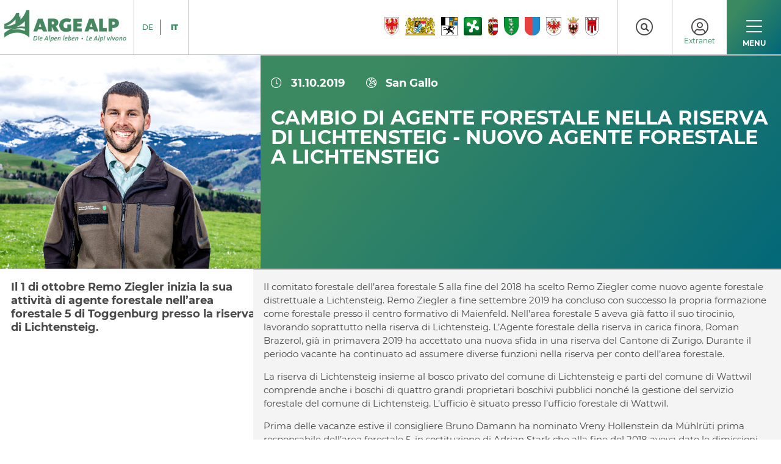

--- FILE ---
content_type: text/html; charset=utf-8
request_url: https://www.argealp.org/it/storia/d/foersterwechsel-im-forstrevier-lichtensteig-neuer-revierfoerster-in-lichtensteig
body_size: 7288
content:
<!DOCTYPE html>
<html lang="it-IT">
<head>
    <meta charset="utf-8">

<!-- 
	This website is powered by TYPO3 - inspiring people to share!
	TYPO3 is a free open source Content Management Framework initially created by Kasper Skaarhoj and licensed under GNU/GPL.
	TYPO3 is copyright 1998-2025 of Kasper Skaarhoj. Extensions are copyright of their respective owners.
	Information and contribution at https://typo3.org/
-->


<title>Cambio di agente forestale nella riserva di Lichtensteig - nuovo agente forestale a Lichtensteig | Arge Alp</title>
<meta http-equiv="x-ua-compatible" content="IE=edge,chrome=1">
<meta name="generator" content="TYPO3 CMS">
<meta name="robots" content="noindex,nofollow">
<meta name="viewport" content="width=device-width, initial-scale=1.0, maximum-scale=1.0, user-scalable=no">
<meta name="format-detection" content="telephone=no">


<link rel="stylesheet" href="https://cdn.jsdelivr.net/npm/lightgallery.js@1.1.3/dist/css/lightgallery.css" media="all">
<link rel="stylesheet" href="/typo3temp/assets/compressed/merged-5b89cc6fe2d8b7e100de4963e71dd639.css?1758524764" media="all">







</head>
<body>



<!--TYPO3SEARCH_end-->
<header class="c3-header">
    
    <div class="c3-header-bar c3-grid c3-grid-noGutter">
        <a href="/it/" class="c3-header-bar__logo-wrapper"><img class="c3-header-bar__logo" src="/_assets/1e4fa52ffd701235bc0b13cbfe638e1c/Assets/Dist/Images/logo-arge-alp_de-it.png" width="329" height="90" alt="" /></a>
        <div class="c3-col-3 c3-header-bar__utils">
            
<div class="c3-header-bar__lang">
    
        
            
            
            <a href="/de/stories/d/foersterwechsel-im-forstrevier-lichtensteig-neuer-revierfoerster-in-lichtensteig" class="c3-header-bar__lang-item 
                
                    c3-header-bar__lang-item--first
                
                
            ">
                DE
            </a>
        
    
        
            
            
                <span class="c3-header-bar__lang-separator"></span>
            
            <a href="/it/storia/d/foersterwechsel-im-forstrevier-lichtensteig-neuer-revierfoerster-in-lichtensteig" class="c3-header-bar__lang-item 
                
                
                    c3-header-bar__lang-item--current
                
            ">
                IT
            </a>
        
    
</div>


            


    


<div class="c3-header-shield-wrapper">
    

        <a href="/it/paesi-membri/d/alto-adige">
            <img class="c3-shield" src="/_assets/1e4fa52ffd701235bc0b13cbfe638e1c/Assets/Dist/Images/States/suedtirol.png" width="450" height="565" alt="" />
        </a>

    

        <a href="/it/paesi-membri/d/baviera">
            <img class="c3-shield" src="/_assets/1e4fa52ffd701235bc0b13cbfe638e1c/Assets/Dist/Images/States/bayern.svg" width="712" height="431" alt="" />
        </a>

    

        <a href="/it/paesi-membri/d/grigioni">
            <img class="c3-shield" src="/_assets/1e4fa52ffd701235bc0b13cbfe638e1c/Assets/Dist/Images/States/graubuenden.png" width="100" height="111" alt="" />
        </a>

    

        <a href="/it/paesi-membri/d/lombardia">
            <img class="c3-shield" src="/_assets/1e4fa52ffd701235bc0b13cbfe638e1c/Assets/Dist/Images/States/lombardei.png" width="100" height="100" alt="" />
        </a>

    

        <a href="/it/paesi-membri/d/salisburgo">
            <img class="c3-shield" src="/_assets/1e4fa52ffd701235bc0b13cbfe638e1c/Assets/Dist/Images/States/salzburg.png" width="2000" height="3691" alt="" />
        </a>

    

        <a href="/it/paesi-membri/d/san-gallo">
            <img class="c3-shield" src="/_assets/1e4fa52ffd701235bc0b13cbfe638e1c/Assets/Dist/Images/States/st-gallen.png" width="100" height="126" alt="" />
        </a>

    

        <a href="/it/paesi-membri/d/ticino">
            <img class="c3-shield" src="/_assets/1e4fa52ffd701235bc0b13cbfe638e1c/Assets/Dist/Images/States/tessin.png" width="2000" height="2428" alt="" />
        </a>

    

        <a href="/it/paesi-membri/d/tirolo">
            <img class="c3-shield" src="/_assets/1e4fa52ffd701235bc0b13cbfe638e1c/Assets/Dist/Images/States/tirol.png" width="470" height="555" alt="" />
        </a>

    

        <a href="/it/paesi-membri/d/trentino">
            <img class="c3-shield" src="/_assets/1e4fa52ffd701235bc0b13cbfe638e1c/Assets/Dist/Images/States/trentino.png" width="100" height="159" alt="" />
        </a>

    

        <a href="/it/paesi-membri/d/vorarlberg">
            <img class="c3-shield" src="/_assets/1e4fa52ffd701235bc0b13cbfe638e1c/Assets/Dist/Images/States/vorarlberg.png" width="1200" height="1646" alt="" />
        </a>

    
</div>
            





            <div class="c3-header-bar__search">
                <a href="" class="c3-header-bar__search-trigger">
                    <i class="fal fa-circle"></i>
                    <i class="fal fa-search"></i>
                </a>
            </div>









            
<div class="c3-header-bar__login">
    <a href="/it/extranet/login" class="c3-header-bar__login-trigger">
        <i class="fal fa-user-circle"></i>
        <span style="margin-top: 45px;font-size: 12px;font-family: 'montserrat-regular', sans-serif;">Extranet</span>
    </a>
</div>



            



    <div class="c3-main-nav__trigger">
        <button class="hamburger hamburger--squeeze" type="button">
            <span class="hamburger-box">
                <span class="hamburger-inner"></span>
            </span>
        </button>
        <span class="c3-main-nav__close-text">
            CHIUDI
        </span>
        <span class="c3-main-nav__open-text">
            MENU
        </span>
    </div>








        </div>
    </div>


    


    <nav class="c3-main-nav c3-main-nav--is-mobile">

        <div class="c3-main-nav__body">
            <div class="c3-grid c3-main-nav__level-one">
                
                    <div class="c3-main-nav__item c3-main-nav__item--has-child c3-col" data-target="1">
                        <a class="c3-main-nav__item-link " href="/it/arge-alp">
                            Arge Alp
                        </a>
                        
                            <span class="c3-main-nav__slide-trigger" data-target="1">
                                <i class="fal fa-long-arrow-right"></i>
                            </span>
                        
                        <div class="c3-main-nav__separator"></div>
                    </div>
                
                    <div class="c3-main-nav__item c3-main-nav__item--has-child c3-col" data-target="2">
                        <a class="c3-main-nav__item-link c3-main-nav__item-link--has-image-children" href="/it/progetti">
                            Progetti
                        </a>
                        
                            <span class="c3-main-nav__slide-trigger" data-target="2">
                                <i class="fal fa-long-arrow-right"></i>
                            </span>
                        
                        <div class="c3-main-nav__separator"></div>
                    </div>
                
                    <div class="c3-main-nav__item c3-main-nav__item--has-child c3-col" data-target="3">
                        <a class="c3-main-nav__item-link c3-main-nav__item-link--has-image-children" href="/it/notizie">
                            Comunicazioni
                        </a>
                        
                            <span class="c3-main-nav__slide-trigger" data-target="3">
                                <i class="fal fa-long-arrow-right"></i>
                            </span>
                        
                        <div class="c3-main-nav__separator"></div>
                    </div>
                
                    <div class="c3-main-nav__item c3-main-nav__item--current c3-main-nav__item--has-child c3-col" data-target="4">
                        <a class="c3-main-nav__item-link c3-main-nav__item-link--has-image-children" href="/it/dalle-regioni">
                            Dalle regioni
                        </a>
                        
                            <span class="c3-main-nav__slide-trigger" data-target="4">
                                <i class="fal fa-long-arrow-right"></i>
                            </span>
                        
                        <div class="c3-main-nav__separator"></div>
                    </div>
                
                    <div class="c3-main-nav__item c3-main-nav__item--has-child c3-col" data-target="5">
                        <a class="c3-main-nav__item-link " href="/it/paesi-membri/paesi">
                            Membri
                        </a>
                        
                            <span class="c3-main-nav__slide-trigger" data-target="5">
                                <i class="fal fa-long-arrow-right"></i>
                            </span>
                        
                        <div class="c3-main-nav__separator"></div>
                    </div>
                
            </div>

            <div class="c3-grid c3-main-nav__level-two">
                
                        <div class="c3-main-nav__subs  c3-col c3-grid" data-target="1">
                            <div class="c3-main-nav__sub c3-main-nav__mobile-back-wrap">

                                
                                <a class="c3-main-nav__sub-item-link c3-main-nav__mobile-back" href="#">
                                    <i class="fal fa-long-arrow-left"></i>
                                    Arge Alp
                                </a>
                            </div>
                            
                                <div class="c3-main-nav__sub ">
                                    
                                            <a class="c3-main-nav__sub-item-link" href="/it/arge-alp/chi-siamo">Chi siamo</a>
                                        
                                </div>
                            
                                <div class="c3-main-nav__sub ">
                                    
                                            <a class="c3-main-nav__sub-item-link" href="/it/arge-alp/conferenza-dei-capi-di-governo">Conferenza dei Capi di Governo</a>
                                        
                                </div>
                            
                                <div class="c3-main-nav__sub ">
                                    
                                            <a class="c3-main-nav__sub-item-link" href="/it/arge-alp/pubblicazioni">Pubblicazioni</a>
                                        
                                </div>
                            
                                <div class="c3-main-nav__sub ">
                                    
                                            <a class="c3-main-nav__sub-item-link" href="/it/arge-alp/appuntamenti">Appuntamenti</a>
                                        
                                </div>
                            
                                <div class="c3-main-nav__sub ">
                                    
                                            <a class="c3-main-nav__sub-item-link" href="/it/arge-alp/patrocinio">Assegnazione di patrocini</a>
                                        
                                </div>
                            
                                <div class="c3-main-nav__sub ">
                                    
                                            <a class="c3-main-nav__sub-item-link" href="/it/arge-alp/strategia-dellue-per-la-regione-alpina-eusalp">Strategia dell’UE per la Regione alpina (EUSALP)</a>
                                        
                                </div>
                            
                        </div>

                
                        <div class="c3-main-nav__subs  c3-col c3-grid" data-target="2">
                            <div class="c3-main-nav__sub c3-main-nav__mobile-back-wrap">

                                
                                <a class="c3-main-nav__sub-item-link c3-main-nav__mobile-back" href="#">
                                    <i class="fal fa-long-arrow-left"></i>
                                    Progetti
                                </a>
                            </div>
                            
                                <div class="c3-main-nav__sub  c3-main-nav__sub--has-image">
                                    
                                            
                                            <div class="c3-main-nav__sub-image" style="background: url(/fileadmin/_processed_/5/e/csm_Carol_Meazza_-_AESS_Val_San_Giacomo_19165d0fba.jpg) center no-repeat; background-size: cover;"></div>
                                            <a class="c3-main-nav__sub-item-link" href="/it/progetti/d/wissen-und-wolle-in-der-transhumanz">
                                                <span>SAPERI E LANE TRANSUMANTI</span>
                                            </a>
                                        
                                </div>
                            
                                <div class="c3-main-nav__sub  c3-main-nav__sub--has-image">
                                    
                                            
                                            <div class="c3-main-nav__sub-image" style="background: url(/fileadmin/_processed_/c/4/csm_AdobeStock_766211130_ab06f2db32.jpeg) center no-repeat; background-size: cover;"></div>
                                            <a class="c3-main-nav__sub-item-link" href="/it/progetti/d/chancenreichster-lebensraum-fuer-kinder-und-jugendliche">
                                                <span>Un territorio ricco di opportuni&hellip;</span>
                                            </a>
                                        
                                </div>
                            
                                <div class="c3-main-nav__sub  c3-main-nav__sub--has-image">
                                    
                                            
                                            <div class="c3-main-nav__sub-image" style="background: url(/fileadmin/_processed_/d/a/csm_YOALIN_8867539dde.jpg) center no-repeat; background-size: cover;"></div>
                                            <a class="c3-main-nav__sub-item-link" href="/it/progetti/d/youth-alpine-interrail-2025">
                                                <span>Youth Alpine Interrail 2025</span>
                                            </a>
                                        
                                </div>
                            
                                <div class="c3-main-nav__sub  c3-main-nav__sub--has-image">
                                    
                                            
                                            <div class="c3-main-nav__sub-image" style="background: url(/fileadmin/_processed_/2/8/csm_Divulgazione_1_Vigolo_Vattaro_6_dicembre_2022_8c892cd6c0.jpg) center no-repeat; background-size: cover;"></div>
                                            <a class="c3-main-nav__sub-item-link" href="/it/progetti/d/sensibilisierung-der-bevoelkerung-fuer-sicheres-verhalten-bei-ueberschwemmungsgefahr">
                                                <span>Sensibilizzare la popolazione su&hellip;</span>
                                            </a>
                                        
                                </div>
                            
                                <div class="c3-main-nav__sub  c3-main-nav__sub--has-image">
                                    
                                            
                                            <div class="c3-main-nav__sub-image" style="background: url(/fileadmin/_processed_/7/6/csm_Foto_Eigenalp_b2e5e8a44d.jpg) center no-repeat; background-size: cover;"></div>
                                            <a class="c3-main-nav__sub-item-link" href="/it/progetti/d/eigenalp">
                                                <span>EigenAlp</span>
                                            </a>
                                        
                                </div>
                            
                                <div class="c3-main-nav__sub  c3-main-nav__sub--has-image">
                                    
                                            
                                            <div class="c3-main-nav__sub-image" style="background: url(/fileadmin/_processed_/b/7/csm_menu-arrow_e814d98f27.png) center no-repeat; background-size: cover;"></div>
                                            <a class="c3-main-nav__sub-item-link" href="/it/progetti">
                                                <span>Sondaggio</span>
                                            </a>
                                        
                                </div>
                            
                        </div>

                
                        <div class="c3-main-nav__subs  c3-col c3-grid" data-target="3">
                            <div class="c3-main-nav__sub c3-main-nav__mobile-back-wrap">

                                
                                <a class="c3-main-nav__sub-item-link c3-main-nav__mobile-back" href="#">
                                    <i class="fal fa-long-arrow-left"></i>
                                    Comunicazioni dell’Arge Alp
                                </a>
                            </div>
                            
                                <div class="c3-main-nav__sub  c3-main-nav__sub--has-image">
                                    
                                            
                                            <div class="c3-main-nav__sub-image" style="background: url(/fileadmin/_processed_/5/6/csm_dummy_arge_f3417ea619.png) center no-repeat; background-size: cover;"></div>
                                            <a class="c3-main-nav__sub-item-link" href="/it/notizie/d/arge-alp-gemeinsame-strategien-fuer-den-alpenraum">
                                                <span>Arge Alp, strategie condivise pe&hellip;</span>
                                            </a>
                                        
                                </div>
                            
                                <div class="c3-main-nav__sub  c3-main-nav__sub--has-image">
                                    
                                            
                                            <div class="c3-main-nav__sub-image" style="background: url(/fileadmin/_processed_/5/2/csm_pexels-yaroslav-shuraev-1834399_KI_und_neue_Technologien_5f5a44c793.jpg) center no-repeat; background-size: cover;"></div>
                                            <a class="c3-main-nav__sub-item-link" href="/it/notizie/d/ki-fuer-den-waldbau-der-zukunft-tirol-startet-neues-arge-alp-projekt">
                                                <span>AI per la selvicoltura del futur&hellip;</span>
                                            </a>
                                        
                                </div>
                            
                                <div class="c3-main-nav__sub  c3-main-nav__sub--has-image">
                                    
                                            
                                            <div class="c3-main-nav__sub-image" style="background: url(/fileadmin/_processed_/5/6/csm_dummy_arge_f3417ea619.png) center no-repeat; background-size: cover;"></div>
                                            <a class="c3-main-nav__sub-item-link" href="/it/notizie/d/das-trentino-auf-dem-treppchen-bei-den-arge-alp-games-in-varese">
                                                <span>Il Trentino sul podio dei Giochi&hellip;</span>
                                            </a>
                                        
                                </div>
                            
                                <div class="c3-main-nav__sub  c3-main-nav__sub--has-image">
                                    
                                            
                                            <div class="c3-main-nav__sub-image" style="background: url(/fileadmin/_processed_/a/c/csm_I-membri-del-Comitato-direttivo-Arge-Alp_imagefullwide_9a6b565923.jpg) center no-repeat; background-size: cover;"></div>
                                            <a class="c3-main-nav__sub-item-link" href="/it/notizie/d/arge-alp-in-rovereto-konzentriert-sich-auf-projekte-und-kommunikation-fuer-2025">
                                                <span>Arge Alp, a Rovereto focus su pr&hellip;</span>
                                            </a>
                                        
                                </div>
                            
                                <div class="c3-main-nav__sub  c3-main-nav__sub--has-image">
                                    
                                            
                                            <div class="c3-main-nav__sub-image" style="background: url(/fileadmin/_processed_/f/e/csm_Incontro-Trio-di-presidenza-2025-Arge-Alp-a-Trento_838d2a884a.png) center no-repeat; background-size: cover;"></div>
                                            <a class="c3-main-nav__sub-item-link" href="/it/notizie/d/arge-alp-2025-mit-dem-treffen-des-trio-di-presidenza-beginnt-das-von-trentino-gefuehrte-jahr">
                                                <span>ARGE ALP 2025, con l&#039;incont&hellip;</span>
                                            </a>
                                        
                                </div>
                            
                                <div class="c3-main-nav__sub  c3-main-nav__sub--has-image">
                                    
                                            
                                            <div class="c3-main-nav__sub-image" style="background: url(/fileadmin/_processed_/b/7/csm_menu-arrow_e814d98f27.png) center no-repeat; background-size: cover;"></div>
                                            <a class="c3-main-nav__sub-item-link" href="/it/notizie">
                                                <span>Sondaggio</span>
                                            </a>
                                        
                                </div>
                            
                        </div>

                
                        <div class="c3-main-nav__subs c3-main-nav__subs--current  c3-col c3-grid" data-target="4">
                            <div class="c3-main-nav__sub c3-main-nav__mobile-back-wrap">

                                
                                <a class="c3-main-nav__sub-item-link c3-main-nav__mobile-back" href="#">
                                    <i class="fal fa-long-arrow-left"></i>
                                    Dalle regioni
                                </a>
                            </div>
                            
                                <div class="c3-main-nav__sub  c3-main-nav__sub--has-image">
                                    
                                            
                                            <div class="c3-main-nav__sub-image" style="background: url(/fileadmin/_processed_/c/a/csm_drone_merce_98842aacf8.jpg) center no-repeat; background-size: cover;"></div>
                                            <a class="c3-main-nav__sub-item-link" href="/it/storia/d/land-testet-nachhaltige-versorgung-von-schutzhuetten-mittels-drohnen">
                                                <span>Rifornimento rifugi alpini: la P&hellip;</span>
                                            </a>
                                        
                                </div>
                            
                                <div class="c3-main-nav__sub  c3-main-nav__sub--has-image">
                                    
                                            
                                            <div class="c3-main-nav__sub-image" style="background: url(/fileadmin/_processed_/a/4/csm_20251013_Antrittsbesuch_Provinz_Bozen_c_Tobias_Holzer-09_f0d8284c3a.jpg) center no-repeat; background-size: cover;"></div>
                                            <a class="c3-main-nav__sub-item-link" href="/it/storia/d/brennerbasistunnel-und-digitales-verkehrsmanagement-im-fokus-in-wien">
                                                <span>A Vienna focus su BBT e gestione&hellip;</span>
                                            </a>
                                        
                                </div>
                            
                                <div class="c3-main-nav__sub  c3-main-nav__sub--has-image">
                                    
                                            
                                            <div class="c3-main-nav__sub-image" style="background: url(/fileadmin/_processed_/b/3/csm_OLMA_Staatsarchiv_Intra_94c5468683.png) center no-repeat; background-size: cover;"></div>
                                            <a class="c3-main-nav__sub-item-link" href="/it/storia/d/online-in-der-olma-geschichte-stoebern">
                                                <span>Sfoglia online la storia della O&hellip;</span>
                                            </a>
                                        
                                </div>
                            
                                <div class="c3-main-nav__sub  c3-main-nav__sub--has-image">
                                    
                                            
                                            <div class="c3-main-nav__sub-image" style="background: url(/fileadmin/_processed_/b/7/csm_menu-arrow_e814d98f27.png) center no-repeat; background-size: cover;"></div>
                                            <a class="c3-main-nav__sub-item-link" href="/it/dalle-regioni">
                                                <span>Sondaggio</span>
                                            </a>
                                        
                                </div>
                            
                        </div>

                
                        <div class="c3-main-nav__subs  c3-col c3-grid" data-target="5">
                            <div class="c3-main-nav__sub c3-main-nav__mobile-back-wrap">

                                
                                <a class="c3-main-nav__sub-item-link c3-main-nav__mobile-back" href="#">
                                    <i class="fal fa-long-arrow-left"></i>
                                    Membri
                                </a>
                            </div>
                            
                                <div class="c3-main-nav__sub ">
                                    
                                            <a class="c3-main-nav__sub-item-link" href="/it/paesi-membri/paesi">Paesi</a>
                                        
                                </div>
                            
                                <div class="c3-main-nav__sub ">
                                    
                                            <a class="c3-main-nav__sub-item-link" href="/it/paesi-membri/contatto/conferenza-dei-capi-di-governo">Conferenza dei Capi di Governo</a>
                                        
                                </div>
                            
                                <div class="c3-main-nav__sub ">
                                    
                                            <a class="c3-main-nav__sub-item-link" href="/it/paesi-membri/contatti">Contatti</a>
                                        
                                </div>
                            
                        </div>

                
            </div>
        </div>

        <div class="c3-grid-noGutter c3-grid c3-main-nav__footer">
            <div class="c3-main-nav__footer-utils">
                
<div class="c3-header-bar__lang">
    
        
            
            
            <a href="/de/stories/d/foersterwechsel-im-forstrevier-lichtensteig-neuer-revierfoerster-in-lichtensteig" class="c3-header-bar__lang-item 
                
                    c3-header-bar__lang-item--first
                
                
            ">
                DE
            </a>
        
    
        
            
            
                <span class="c3-header-bar__lang-separator"></span>
            
            <a href="/it/storia/d/foersterwechsel-im-forstrevier-lichtensteig-neuer-revierfoerster-in-lichtensteig" class="c3-header-bar__lang-item 
                
                
                    c3-header-bar__lang-item--current
                
            ">
                IT
            </a>
        
    
</div>


                





            <div class="c3-header-bar__search">
                <a href="" class="c3-header-bar__search-trigger">
                    <i class="fal fa-circle"></i>
                    <i class="fal fa-search"></i>
                </a>
            </div>









                
<div class="c3-header-bar__login">
    <a href="/it/extranet/login" class="c3-header-bar__login-trigger">
        <i class="fal fa-user-circle"></i>
        <span style="margin-top: 45px;font-size: 12px;font-family: 'montserrat-regular', sans-serif;">Extranet</span>
    </a>
</div>


            </div>
            <div class="c3-main-nav__footer-mail c3-col">
                <a class="c3-main-nav__mail-link" href="mailto:info@argealp.org"><i class="fa fa-envelope"></i>info@argealp.org</a>
            </div>
            <div class="c3-main-nav__footer-tel c3-col">
                <a class="c3-main-nav__tel-link" href="tel:+435125082340"><i class="fa fa-phone"></i>+43 512 508 2340</a>
            </div>
            <div class="c3-main-nav__footer-info c3-col c3-grid-right">
                <span>
                    <strong>UFFICIO ARGE ALP</strong>  |  Ufficio di Governo del Tirolo - 6020 Innsbruck - Österreich
                </span>
            </div>
        </div>

    </nav>







</header>
<!--TYPO3SEARCH_begin-->

<main class="c3-main">
    
    

<section class="c3-content c3-details-item c3-details-item__header-section c3-details-item__header-section--with-img c3-latest-details c3-latest-details__header-section"><div class="c3-container c3-details-item__header-section--with-img-container"><div class="c3-grid c3-grid-noGutter"><div class="c3-col-12_tablet-landscape-4"><a href="/it/dalle-regioni" class="c3-btn c3-btn-default">
                        Sondaggio
                    </a><div class="c3-details-item__prev-img c3-details-item__prev-img--top" style="background: url(/fileadmin/_processed_/2/4/csm_Remo_Ziegler_0a57f0cb68.jpg) center no-repeat; background-size: cover"></div></div><div class="c3-col-12_tablet-landscape-8 c3-details-item__top-right c3-details-item__top-right--with-img c3-bg-color--default-gradient"><div class="c3-details-item__top-text-wrap"><span class="c3-details-item__date"><i class="fal fa-clock"></i><strong>31.10.2019</strong></span><a class="c3-details-item__user" rel="nofollow" href="/it/dalle-regioni?state=San%20Gallo&amp;cHash=10874157452f5ae44766955924862276"><i class="fal fa-globe-europe"></i><strong>San Gallo</strong></a><h1 class="c3-details-item__title">Cambio di agente forestale nella riserva di Lichtensteig - nuovo agente forestale a Lichtensteig</h1></div></div></div></div></section><section class="c3-content c3-details-item c3-details-item__top-section c3-latest-details c3-latest-details__top-section"><div class="c3-container"><div class="c3-grid c3-grid-noGutter"><div class="c3-col-12_tablet-landscape-4 c3-details-item__main-left"><div class="c3-details-item__top-text-wrap"><p class="c3-lead-text">Il 1 di ottobre Remo Ziegler inizia la sua attività di agente forestale nell’area forestale 5 di Toggenburg presso la riserva di Lichtensteig. </p></div></div><div class="c3-col-12_tablet-landscape-8 c3-details-item__main-right c3-bg-color--white-bis"><div class="c3-details-item__top-text-wrap"><p>Il comitato forestale dell’area forestale 5 alla fine del 2018 ha scelto Remo Ziegler come nuovo agente forestale distrettuale a Lichtensteig. Remo Ziegler a fine settembre 2019 ha concluso con successo la propria formazione come forestale presso il centro formativo di Maienfeld. Nell’area forestale 5 aveva già fatto il suo tirocinio, lavorando soprattutto nella riserva di Lichtensteig. L’Agente forestale della riserva in carica finora, Roman Brazerol, già in primavera 2019 ha accettato una nuova sfida in una riserva del Cantone di Zurigo. Durante il periodo vacante ha continuato ad assumere diverse funzioni nella riserva per conto dell’area forestale.</p><p>La riserva di Lichtensteig insieme al bosco privato del comune di Lichtensteig e parti del comune di Wattwil comprende anche i boschi di quattro grandi proprietari boschivi pubblici nonché la gestione del servizio forestale del comune di Lichtensteig. L’ufficio è situato presso l’ufficio forestale di Wattwil.</p><p>Prima delle vacanze estive il consigliere Bruno Damann ha nominato Vreny Hollenstein da Mühlrüti prima responsabile dell’area forestale 5, in sostituzione di Adrian Stark che alla fine del 2018 aveva dato le dimissioni dal consiglio forestale.</p></div></div></div></div></section><!--TYPO3SEARCH_end--><section class="c3-content c3-project-details c3-related-carousel c3-story-details__related-section c3-bg-color--grey-dark"><div class="c3-item-list__header"><div class="c3-container"><div class="c3-grid"><div class="c3-col"><h2 class="c3-h1">Ulteriori contributi</h2></div></div></div></div><div class="c3-related-carousel"><div class="c3-container"><div class="c3-related-carousel__wrap"><div class="c3-related-carousel__item"><div class="c3-related-carousel__text c3-related-carousel--set-height"><div class="c3-related-carousel__text-wrap"><div class="c3-teaser-list__item-infos"><span class="c3-teaser-list__item-date"><i class="fal fa-clock"></i><strong>15.10.2025</strong></span><a class="c3-teaser-list__item-user" rel="nofollow" href="/it/dalle-regioni?state=Alto%20Adige&amp;cHash=a4b781a31b92253ac538ff96e1f84438"><i class="fal fa-globe-europe"></i><strong>Alto Adige</strong></a></div><div class="c3-teaser-list__item-desc"><h3 class="c3-related-carousel__item-title">
                                        Rifornimento rifugi alpini: la Provincia sperimenta i droni cargo
                                    </h3><p>
                                        BOLZANO (USP). Ventuno voli, quattro rifugi alpini raggiunti, oltre una tonnellata di carico trasportato. Sono i numeri del progetto pilota promosso e coordinato dalla Provincia autonoma di Bolzano e &hellip;
                                    </p></div><div class="c3-teaser-list__btn-wrap"><a class="c3-btn c3-btn-default c3-btn--gradient" href="/it/storia/d/land-testet-nachhaltige-versorgung-von-schutzhuetten-mittels-drohnen">
                                            Leggi di più
                                        </a></div></div></div></div><div class="c3-related-carousel__item"><div class="c3-related-carousel__text c3-related-carousel--set-height"><div class="c3-related-carousel__text-wrap"><div class="c3-teaser-list__item-infos"><span class="c3-teaser-list__item-date"><i class="fal fa-clock"></i><strong>15.10.2025</strong></span><a class="c3-teaser-list__item-user" rel="nofollow" href="/it/dalle-regioni?state=Alto%20Adige&amp;cHash=a4b781a31b92253ac538ff96e1f84438"><i class="fal fa-globe-europe"></i><strong>Alto Adige</strong></a></div><div class="c3-teaser-list__item-desc"><h3 class="c3-related-carousel__item-title">
                                        A Vienna focus su BBT e gestione digitale del traffico
                                    </h3><p>
                                        VIENNA (USP). Lunedì 13 ottobre, a Vienna, il presidente della Provincia Arno Kompatscher ha incontrato il ministro federale Peter Hanke per un colloquio di lavoro. Da aprile 2025 Hanke è a capo del M&hellip;
                                    </p></div><div class="c3-teaser-list__btn-wrap"><a class="c3-btn c3-btn-default c3-btn--gradient" href="/it/storia/d/brennerbasistunnel-und-digitales-verkehrsmanagement-im-fokus-in-wien">
                                            Leggi di più
                                        </a></div></div></div></div><div class="c3-related-carousel__item"><div class="c3-related-carousel__text c3-related-carousel--set-height"><div class="c3-related-carousel__text-wrap"><div class="c3-teaser-list__item-infos"><span class="c3-teaser-list__item-date"><i class="fal fa-clock"></i><strong>08.10.2025</strong></span><a class="c3-teaser-list__item-user" rel="nofollow" href="/it/dalle-regioni?state=San%20Gallo&amp;cHash=10874157452f5ae44766955924862276"><i class="fal fa-globe-europe"></i><strong>San Gallo</strong></a></div><div class="c3-teaser-list__item-desc"><h3 class="c3-related-carousel__item-title">
                                        Sfoglia online la storia della OLMA
                                    </h3><p>
                                        L'Archivio di Stato di San Gallo coglie l'occasione per richiamare l'attenzione sul fornitissimo archivio fotografico della OLMA, disponibile nella sala di lettura digitale. Sono circa 16.000 le foto &hellip;
                                    </p></div><div class="c3-teaser-list__btn-wrap"><a class="c3-btn c3-btn-default c3-btn--gradient" href="/it/storia/d/online-in-der-olma-geschichte-stoebern">
                                            Leggi di più
                                        </a></div></div></div></div><div class="c3-related-carousel__item"><div class="c3-related-carousel__text c3-related-carousel--set-height"><div class="c3-related-carousel__text-wrap"><div class="c3-teaser-list__item-infos"><span class="c3-teaser-list__item-date"><i class="fal fa-clock"></i><strong>07.10.2025</strong></span><a class="c3-teaser-list__item-user" rel="nofollow" href="/it/dalle-regioni?state=Trentino&amp;cHash=8b85c11885d70c4322715508a1088281"><i class="fal fa-globe-europe"></i><strong>Trentino</strong></a></div><div class="c3-teaser-list__item-desc"><h3 class="c3-related-carousel__item-title">
                                        Didacta Italia- Edizione Trentino, focus sulla scuola alpina
                                    </h3><p>
                                        Didacta Italia, edizione italiana di Didacta International che si svolge da oltre 60 anni in Germania, è la fiera più importante sulla scuola. Con la prima spin-off trentina, dal 22 al 24 ottobre 2025&hellip;
                                    </p></div><div class="c3-teaser-list__btn-wrap"><a class="c3-btn c3-btn-default c3-btn--gradient" href="/it/storia/d/didacta-italia-ausgabe-trentino-fokus-auf-die-alpine-schule">
                                            Leggi di più
                                        </a></div></div></div></div></div><div class="c3-related-carousel__nav"><div class="c3-related-carousel__prev"><i class="fal fa-long-arrow-left"></i></div><div class="c3-related-carousel__next"><i class="fal fa-long-arrow-right"></i></div></div></div></div><div class="c3-teaser-list__list-footer"><!--TYPO3SEARCH_end--><div class="c3-container"><div class="c3-grid c3-grid-forceHeight"><div class="c3-col-6 c3-teaser-list__list-footer-left"><h3>
            Ulteriori contributi
        </h3></div><div class="c3-col-6 c3-teaser-list__list-footer-right"><a href="/it/dalle-regioni"><i class="fal fa-long-arrow-right"></i></a></div></div></div><!--TYPO3SEARCH_begin--></div></section><!--TYPO3SEARCH_begin-->






    
</main>

<!--TYPO3SEARCH_end-->
<footer class="c3-footer c3-bg-color--grey-dark">
    
<div class="c3-container">
    <div class="c3-grid c3-grid-noGutter c3-footer__top">
        <div class="c3-col-6 c3-footer__top-left">
            <div class="c3-grid c3-grid-noGutter">
                <div class="c3-col-4 c3-footer__top-first">
                    <span class="c3-footer__logo"></span>
                </div>
                <div class="c3-col c3-footer__top-second">
                    <p class="c3-footer__contact">
                        <strong class="c3-footer__contact-title">
                            UFFICIO ARGE ALP
                        </strong> <br>
                        Ufficio di Governo del Tirolo
                        <br>
                        Eduard-Wallnöfer-Platz 3<br>
                        6020 Innsbruck <br>
                        Österreich <br>
                        Tel: +43 512 508 2340 <br>
                        info@argealp.org
                    </p>
                </div>
            </div>
        </div>

        <div class="c3-col-6 c3-footer__top-right c3-footer__top-third">
            <a href="/it/impronta" class="c3-footer__menu-item">Impronta</a>
            <a href="/it/tutela-dei-dati-personali" class="c3-footer__menu-item">Protezione dei dati</a>
        </div>

    </div>

    <div class="c3-grid c3-grid-noGutter c3-footer__bottom">

        <div class="c3-col-6 c3-footer__bottom-first">
            <a href="/it/arge-alp" title="Arge Alp" class="c3-footer__menu-item">Arge Alp</a>
            <a href="/it/progetti" title="Progetti" class="c3-footer__menu-item">Progetti</a>
            <a href="/it/notizie" title="Comunicazioni" class="c3-footer__menu-item">Comunicazioni</a>
            <a href="/it/dalle-regioni" title="Dalle regioni" class="c3-footer__menu-item">Dalle regioni</a>
            <a href="/it/paesi-membri/paesi" title="Membri" class="c3-footer__menu-item">Membri</a>
        </div>

        <div class="c3-col-6 c3-footer__bottom-first-right">
            <div class="c3-grid c3-grid-noGutter c3-grid-forceHeight">
                <div class="c3-col c3-footer__bottom-second">
                    <div class="c3-footer__login-icon">
                        <i class="fal fa-circle c3-icon c3-icon--with-bg c3-icon--inline c3-icon--size-m"><i class="fas fa-user-circle c3-icon--this-bg"></i></i>
                    </div>
                </div>
                <div class="c3-col-4 c3-footer__bottom-third">
                    <a href="/it/extranet/login" class="c3-footer__bottom-link c3-footer__menu-item">
                        <span>Extranet</span><i class="fal fa-long-arrow-right"></i>
                    </a>
                </div>
            </div>

        </div>

    </div>


    <div class="c3-grid c3-grid-noGutter c3-footer__copy">
        <p class="c3-footer__copy-text">Arge Alp 2019 | <a href="https://www.clubdrei.com" target="_blank">clubdrei.com</a></p>
    </div>

    <!-- Matomo -->
    <script>
        var _paq = window._paq = window._paq || [];
        /* tracker methods like "setCustomDimension" should be called before "trackPageView" */
        _paq.push(["disableCookies"]);
        _paq.push(['trackPageView']);
        _paq.push(['enableLinkTracking']);
        (function() {
            var u="//stats.argealp.org/";
            _paq.push(['setTrackerUrl', u+'matomo.php']);
            _paq.push(['setSiteId', '1']);
            var d=document, g=d.createElement('script'), s=d.getElementsByTagName('script')[0];
            g.async=true; g.src=u+'matomo.js'; s.parentNode.insertBefore(g,s);
        })();
    </script>
    <!-- End Matomo Code -->
</div>


</footer>


<div class="c3-site-search">
    <div class="c3-site-search__close">
        <span>CHIUDI</span>
        <i class="fal fa-times-circle"></i>
    </div>
    
    <form action="/it/ricerca" method="post" class="c3-form c3-form--centered c3-form--wide" id="tx_indexedsearch">
        <div class="tx-indexedsearch-hidden-fields">
            <input type="hidden" name="tx_indexedsearch_pi2[action]" value="search" />
            <input type="hidden" name="tx_indexedsearch_pi2[controller]" value="Search" />
            <input type="hidden" name="tx_indexedsearch_pi2[search][_sections]" value="0" />
            <input type="hidden" name="tx_indexedsearch_pi2[search][_freeIndexUid]" id="tx_indexedsearch_freeIndexUid" value="_" />
            <input type="hidden" name="tx_indexedsearch_pi2[search][pointer]" id="tx_indexedsearch_pointer" value="0" />
        </div>

        <div class="c3-site-search__title">
            Ricerca
        </div>

        <fieldset class="c3-fieldset c3-fieldset--centered c3-fieldset--virtual-border c3-fieldset--xl-input">
            <button class="c3-site-search__submit" type="submit">
                <i class="fal fa-search c3-input__icon"></i>
            </button>
            
            <input class="c3-input c3-site-search-input"
                   type="search"
                   name="tx_indexedsearch_pi2[search][sword]"
                   placeholder="Inserisci il termine di ricerca" />
            <span class="c3-input__bg"></span>
        </fieldset>
    </form>
</div>


<!--TYPO3SEARCH_begin-->

<script src="/typo3temp/assets/compressed/merged-4b39e286b0133f2cb1c8c1e194a37d14.js?1758524764"></script>


</body>
</html>

--- FILE ---
content_type: text/css; charset=utf-8
request_url: https://www.argealp.org/typo3temp/assets/compressed/merged-5b89cc6fe2d8b7e100de4963e71dd639.css?1758524764
body_size: 51117
content:

[class~="c3-grid"],[class*="c3-grid-"],[class*="c3-grid_"]{display:-ms-flexbox;display:flex;-ms-flex-flow:row wrap;flex-flow:row wrap;margin:0 -17.5px;box-sizing:border-box}[class~="c3-col"],[class*="c3-col-"],[class*="c3-col_"]{max-width:100%;padding:0 17.5px 35px;box-sizing:border-box;position:relative;z-index:1}[class~="c3-col"],[class*="c3-col_"]{-ms-flex:1 1 0%;flex:1 1 0%}[class*="c3-col-"]{-ms-flex:none;flex:none}[class~="c3-grid"][class~="c3-col"],[class~="c3-grid"][class*="c3-col-"],[class~="c3-grid"][class*="c3-col_"],[class*="c3-grid-"][class~="c3-col"],[class*="c3-grid-"][class*="c3-col-"],[class*="c3-grid-"][class*="c3-col_"],[class*="c3-grid_"][class~="c3-col"],[class*="c3-grid_"][class*="c3-col-"],[class*="c3-grid_"][class*="c3-col_"]{margin:0;padding:0}[class*="c3-grid-"][class*="-noGutter"]{margin:0}[class*="c3-grid-"][class*="-noGutter"]>[class~="c3-col"],[class*="c3-grid-"][class*="-noGutter"]>[class*="c3-col-"]{padding:0}[class*="c3-grid-"][class*="-forceFlex"]{display:-ms-flexbox;display:flex}[class*="c3-grid-"][class*="-forceHeight"]{height:100%}[class*="c3-grid-"][class*="-noGap"]{margin-right:-17.5px;margin-left:-17.5px}[class*="c3-grid-"][class*="-noWrap"]{-ms-flex-wrap:nowrap;flex-wrap:nowrap}[class*="c3-grid-"][class*="-center"]{-ms-flex-pack:center;justify-content:center}[class*="c3-grid-"][class*="-right"]{-ms-flex-pack:end;justify-content:flex-end;-ms-flex-item-align:end;align-self:flex-end;margin-left:auto}[class*="c3-grid-"][class*="-top"]{-ms-flex-align:start;align-items:flex-start}[class*="c3-grid-"][class*="-middle"]{-ms-flex-align:center;align-items:center}[class*="c3-grid-"][class*="-bottom"]{-ms-flex-align:end;align-items:flex-end}[class*="c3-grid-"][class*="-reverse"]{-ms-flex-direction:row-reverse;flex-direction:row-reverse}[class*="c3-grid-"][class*="-column"]{-ms-flex-direction:column;flex-direction:column}[class*="c3-grid-"][class*="-column"]>[class*="c3-col-"]{-ms-flex-preferred-size:auto;flex-basis:auto}[class*="c3-grid-"][class*="-column-reverse"]{-ms-flex-direction:column-reverse;flex-direction:column-reverse}[class*="c3-grid-"][class*="-spaceBetween"]{-ms-flex-pack:justify;justify-content:space-between}[class*="c3-grid-"][class*="-spaceAround"]{-ms-flex-pack:distribute;justify-content:space-around}[class*="c3-grid-"][class*="-equalHeight"]>[class~="c3-col"],[class*="c3-grid-"][class*="-equalHeight"]>[class*="c3-col-"],[class*="c3-grid-"][class*="-equalHeight"]>[class*="c3-col_"]{-ms-flex-item-align:stretch;align-self:stretch}[class*="c3-grid-"][class*="-equalHeight"]>[class~="c3-col"]>*,[class*="c3-grid-"][class*="-equalHeight"]>[class*="c3-col-"]>*,[class*="c3-grid-"][class*="-equalHeight"]>[class*="c3-col_"]>*{height:100%}[class*="c3-grid-"][class*="-noBottom"]>[class~="c3-col"],[class*="c3-grid-"][class*="-noBottom"]>[class*="c3-col-"],[class*="c3-grid-"][class*="-noBottom"]>[class*="c3-col_"]{padding-bottom:0}[class*="c3-col-"][class*="-top"]{-ms-flex-item-align:start;align-self:flex-start}[class*="c3-col-"][class*="-middle"]{-ms-flex-item-align:center;align-self:center}[class*="c3-col-"][class*="-bottom"]{-ms-flex-item-align:end;align-self:flex-end}[class*="c3-col-"][class*="-first"]{-ms-flex-order:-1;order:-1}[class*="c3-col-"][class*="-last"]{-ms-flex-order:1;order:1}[class*="c3-grid-1"]>[class~="c3-col"],[class*="c3-grid-1"]>[class*="c3-col-"],[class*="c3-grid-1"]>[class*="c3-col_"]{-ms-flex-preferred-size:100%;flex-basis:100%;max-width:100%}[class*="c3-grid-2"]>[class~="c3-col"],[class*="c3-grid-2"]>[class*="c3-col-"],[class*="c3-grid-2"]>[class*="c3-col_"]{-ms-flex-preferred-size:50%;flex-basis:50%;max-width:50%}[class*="c3-grid-3"]>[class~="c3-col"],[class*="c3-grid-3"]>[class*="c3-col-"],[class*="c3-grid-3"]>[class*="c3-col_"]{-ms-flex-preferred-size:33.33333%;flex-basis:33.33333%;max-width:33.33333%}[class*="c3-grid-4"]>[class~="c3-col"],[class*="c3-grid-4"]>[class*="c3-col-"],[class*="c3-grid-4"]>[class*="c3-col_"]{-ms-flex-preferred-size:25%;flex-basis:25%;max-width:25%}[class*="c3-grid-5"]>[class~="c3-col"],[class*="c3-grid-5"]>[class*="c3-col-"],[class*="c3-grid-5"]>[class*="c3-col_"]{-ms-flex-preferred-size:20%;flex-basis:20%;max-width:20%}[class*="c3-grid-6"]>[class~="c3-col"],[class*="c3-grid-6"]>[class*="c3-col-"],[class*="c3-grid-6"]>[class*="c3-col_"]{-ms-flex-preferred-size:16.66667%;flex-basis:16.66667%;max-width:16.66667%}[class*="c3-grid-7"]>[class~="c3-col"],[class*="c3-grid-7"]>[class*="c3-col-"],[class*="c3-grid-7"]>[class*="c3-col_"]{-ms-flex-preferred-size:14.28571%;flex-basis:14.28571%;max-width:14.28571%}[class*="c3-grid-8"]>[class~="c3-col"],[class*="c3-grid-8"]>[class*="c3-col-"],[class*="c3-grid-8"]>[class*="c3-col_"]{-ms-flex-preferred-size:12.5%;flex-basis:12.5%;max-width:12.5%}[class*="c3-grid-9"]>[class~="c3-col"],[class*="c3-grid-9"]>[class*="c3-col-"],[class*="c3-grid-9"]>[class*="c3-col_"]{-ms-flex-preferred-size:11.11111%;flex-basis:11.11111%;max-width:11.11111%}[class*="c3-grid-10"]>[class~="c3-col"],[class*="c3-grid-10"]>[class*="c3-col-"],[class*="c3-grid-10"]>[class*="c3-col_"]{-ms-flex-preferred-size:10%;flex-basis:10%;max-width:10%}[class*="c3-grid-11"]>[class~="c3-col"],[class*="c3-grid-11"]>[class*="c3-col-"],[class*="c3-grid-11"]>[class*="c3-col_"]{-ms-flex-preferred-size:9.09091%;flex-basis:9.09091%;max-width:9.09091%}[class*="c3-grid-12"]>[class~="c3-col"],[class*="c3-grid-12"]>[class*="c3-col-"],[class*="c3-grid-12"]>[class*="c3-col_"]{-ms-flex-preferred-size:8.33333%;flex-basis:8.33333%;max-width:8.33333%}@media (min-width: 480px){[class*="_mobile-s-1"]>[class~="c3-col"],[class*="_mobile-s-1"]>[class*="c3-col-"],[class*="_mobile-s-1"]>[class*="c3-col_"]{-ms-flex-preferred-size:100%;flex-basis:100%;max-width:100%}[class*="_mobile-s-2"]>[class~="c3-col"],[class*="_mobile-s-2"]>[class*="c3-col-"],[class*="_mobile-s-2"]>[class*="c3-col_"]{-ms-flex-preferred-size:50%;flex-basis:50%;max-width:50%}[class*="_mobile-s-3"]>[class~="c3-col"],[class*="_mobile-s-3"]>[class*="c3-col-"],[class*="_mobile-s-3"]>[class*="c3-col_"]{-ms-flex-preferred-size:33.33333%;flex-basis:33.33333%;max-width:33.33333%}[class*="_mobile-s-4"]>[class~="c3-col"],[class*="_mobile-s-4"]>[class*="c3-col-"],[class*="_mobile-s-4"]>[class*="c3-col_"]{-ms-flex-preferred-size:25%;flex-basis:25%;max-width:25%}[class*="_mobile-s-5"]>[class~="c3-col"],[class*="_mobile-s-5"]>[class*="c3-col-"],[class*="_mobile-s-5"]>[class*="c3-col_"]{-ms-flex-preferred-size:20%;flex-basis:20%;max-width:20%}[class*="_mobile-s-6"]>[class~="c3-col"],[class*="_mobile-s-6"]>[class*="c3-col-"],[class*="_mobile-s-6"]>[class*="c3-col_"]{-ms-flex-preferred-size:16.66667%;flex-basis:16.66667%;max-width:16.66667%}[class*="_mobile-s-7"]>[class~="c3-col"],[class*="_mobile-s-7"]>[class*="c3-col-"],[class*="_mobile-s-7"]>[class*="c3-col_"]{-ms-flex-preferred-size:14.28571%;flex-basis:14.28571%;max-width:14.28571%}[class*="_mobile-s-8"]>[class~="c3-col"],[class*="_mobile-s-8"]>[class*="c3-col-"],[class*="_mobile-s-8"]>[class*="c3-col_"]{-ms-flex-preferred-size:12.5%;flex-basis:12.5%;max-width:12.5%}[class*="_mobile-s-9"]>[class~="c3-col"],[class*="_mobile-s-9"]>[class*="c3-col-"],[class*="_mobile-s-9"]>[class*="c3-col_"]{-ms-flex-preferred-size:11.11111%;flex-basis:11.11111%;max-width:11.11111%}[class*="_mobile-s-10"]>[class~="c3-col"],[class*="_mobile-s-10"]>[class*="c3-col-"],[class*="_mobile-s-10"]>[class*="c3-col_"]{-ms-flex-preferred-size:10%;flex-basis:10%;max-width:10%}[class*="_mobile-s-11"]>[class~="c3-col"],[class*="_mobile-s-11"]>[class*="c3-col-"],[class*="_mobile-s-11"]>[class*="c3-col_"]{-ms-flex-preferred-size:9.09091%;flex-basis:9.09091%;max-width:9.09091%}[class*="_mobile-s-12"]>[class~="c3-col"],[class*="_mobile-s-12"]>[class*="c3-col-"],[class*="_mobile-s-12"]>[class*="c3-col_"]{-ms-flex-preferred-size:8.33333%;flex-basis:8.33333%;max-width:8.33333%}}@media (min-width: 600px){[class*="_mobile-m-1"]>[class~="c3-col"],[class*="_mobile-m-1"]>[class*="c3-col-"],[class*="_mobile-m-1"]>[class*="c3-col_"]{-ms-flex-preferred-size:100%;flex-basis:100%;max-width:100%}[class*="_mobile-m-2"]>[class~="c3-col"],[class*="_mobile-m-2"]>[class*="c3-col-"],[class*="_mobile-m-2"]>[class*="c3-col_"]{-ms-flex-preferred-size:50%;flex-basis:50%;max-width:50%}[class*="_mobile-m-3"]>[class~="c3-col"],[class*="_mobile-m-3"]>[class*="c3-col-"],[class*="_mobile-m-3"]>[class*="c3-col_"]{-ms-flex-preferred-size:33.33333%;flex-basis:33.33333%;max-width:33.33333%}[class*="_mobile-m-4"]>[class~="c3-col"],[class*="_mobile-m-4"]>[class*="c3-col-"],[class*="_mobile-m-4"]>[class*="c3-col_"]{-ms-flex-preferred-size:25%;flex-basis:25%;max-width:25%}[class*="_mobile-m-5"]>[class~="c3-col"],[class*="_mobile-m-5"]>[class*="c3-col-"],[class*="_mobile-m-5"]>[class*="c3-col_"]{-ms-flex-preferred-size:20%;flex-basis:20%;max-width:20%}[class*="_mobile-m-6"]>[class~="c3-col"],[class*="_mobile-m-6"]>[class*="c3-col-"],[class*="_mobile-m-6"]>[class*="c3-col_"]{-ms-flex-preferred-size:16.66667%;flex-basis:16.66667%;max-width:16.66667%}[class*="_mobile-m-7"]>[class~="c3-col"],[class*="_mobile-m-7"]>[class*="c3-col-"],[class*="_mobile-m-7"]>[class*="c3-col_"]{-ms-flex-preferred-size:14.28571%;flex-basis:14.28571%;max-width:14.28571%}[class*="_mobile-m-8"]>[class~="c3-col"],[class*="_mobile-m-8"]>[class*="c3-col-"],[class*="_mobile-m-8"]>[class*="c3-col_"]{-ms-flex-preferred-size:12.5%;flex-basis:12.5%;max-width:12.5%}[class*="_mobile-m-9"]>[class~="c3-col"],[class*="_mobile-m-9"]>[class*="c3-col-"],[class*="_mobile-m-9"]>[class*="c3-col_"]{-ms-flex-preferred-size:11.11111%;flex-basis:11.11111%;max-width:11.11111%}[class*="_mobile-m-10"]>[class~="c3-col"],[class*="_mobile-m-10"]>[class*="c3-col-"],[class*="_mobile-m-10"]>[class*="c3-col_"]{-ms-flex-preferred-size:10%;flex-basis:10%;max-width:10%}[class*="_mobile-m-11"]>[class~="c3-col"],[class*="_mobile-m-11"]>[class*="c3-col-"],[class*="_mobile-m-11"]>[class*="c3-col_"]{-ms-flex-preferred-size:9.09091%;flex-basis:9.09091%;max-width:9.09091%}[class*="_mobile-m-12"]>[class~="c3-col"],[class*="_mobile-m-12"]>[class*="c3-col-"],[class*="_mobile-m-12"]>[class*="c3-col_"]{-ms-flex-preferred-size:8.33333%;flex-basis:8.33333%;max-width:8.33333%}}@media (min-width: 825px){[class*="_mobile-1"]>[class~="c3-col"],[class*="_mobile-1"]>[class*="c3-col-"],[class*="_mobile-1"]>[class*="c3-col_"]{-ms-flex-preferred-size:100%;flex-basis:100%;max-width:100%}[class*="_mobile-2"]>[class~="c3-col"],[class*="_mobile-2"]>[class*="c3-col-"],[class*="_mobile-2"]>[class*="c3-col_"]{-ms-flex-preferred-size:50%;flex-basis:50%;max-width:50%}[class*="_mobile-3"]>[class~="c3-col"],[class*="_mobile-3"]>[class*="c3-col-"],[class*="_mobile-3"]>[class*="c3-col_"]{-ms-flex-preferred-size:33.33333%;flex-basis:33.33333%;max-width:33.33333%}[class*="_mobile-4"]>[class~="c3-col"],[class*="_mobile-4"]>[class*="c3-col-"],[class*="_mobile-4"]>[class*="c3-col_"]{-ms-flex-preferred-size:25%;flex-basis:25%;max-width:25%}[class*="_mobile-5"]>[class~="c3-col"],[class*="_mobile-5"]>[class*="c3-col-"],[class*="_mobile-5"]>[class*="c3-col_"]{-ms-flex-preferred-size:20%;flex-basis:20%;max-width:20%}[class*="_mobile-6"]>[class~="c3-col"],[class*="_mobile-6"]>[class*="c3-col-"],[class*="_mobile-6"]>[class*="c3-col_"]{-ms-flex-preferred-size:16.66667%;flex-basis:16.66667%;max-width:16.66667%}[class*="_mobile-7"]>[class~="c3-col"],[class*="_mobile-7"]>[class*="c3-col-"],[class*="_mobile-7"]>[class*="c3-col_"]{-ms-flex-preferred-size:14.28571%;flex-basis:14.28571%;max-width:14.28571%}[class*="_mobile-8"]>[class~="c3-col"],[class*="_mobile-8"]>[class*="c3-col-"],[class*="_mobile-8"]>[class*="c3-col_"]{-ms-flex-preferred-size:12.5%;flex-basis:12.5%;max-width:12.5%}[class*="_mobile-9"]>[class~="c3-col"],[class*="_mobile-9"]>[class*="c3-col-"],[class*="_mobile-9"]>[class*="c3-col_"]{-ms-flex-preferred-size:11.11111%;flex-basis:11.11111%;max-width:11.11111%}[class*="_mobile-10"]>[class~="c3-col"],[class*="_mobile-10"]>[class*="c3-col-"],[class*="_mobile-10"]>[class*="c3-col_"]{-ms-flex-preferred-size:10%;flex-basis:10%;max-width:10%}[class*="_mobile-11"]>[class~="c3-col"],[class*="_mobile-11"]>[class*="c3-col-"],[class*="_mobile-11"]>[class*="c3-col_"]{-ms-flex-preferred-size:9.09091%;flex-basis:9.09091%;max-width:9.09091%}[class*="_mobile-12"]>[class~="c3-col"],[class*="_mobile-12"]>[class*="c3-col-"],[class*="_mobile-12"]>[class*="c3-col_"]{-ms-flex-preferred-size:8.33333%;flex-basis:8.33333%;max-width:8.33333%}}@media (min-width: 1023px){[class*="_tablet-1"]>[class~="c3-col"],[class*="_tablet-1"]>[class*="c3-col-"],[class*="_tablet-1"]>[class*="c3-col_"]{-ms-flex-preferred-size:100%;flex-basis:100%;max-width:100%}[class*="_tablet-2"]>[class~="c3-col"],[class*="_tablet-2"]>[class*="c3-col-"],[class*="_tablet-2"]>[class*="c3-col_"]{-ms-flex-preferred-size:50%;flex-basis:50%;max-width:50%}[class*="_tablet-3"]>[class~="c3-col"],[class*="_tablet-3"]>[class*="c3-col-"],[class*="_tablet-3"]>[class*="c3-col_"]{-ms-flex-preferred-size:33.33333%;flex-basis:33.33333%;max-width:33.33333%}[class*="_tablet-4"]>[class~="c3-col"],[class*="_tablet-4"]>[class*="c3-col-"],[class*="_tablet-4"]>[class*="c3-col_"]{-ms-flex-preferred-size:25%;flex-basis:25%;max-width:25%}[class*="_tablet-5"]>[class~="c3-col"],[class*="_tablet-5"]>[class*="c3-col-"],[class*="_tablet-5"]>[class*="c3-col_"]{-ms-flex-preferred-size:20%;flex-basis:20%;max-width:20%}[class*="_tablet-6"]>[class~="c3-col"],[class*="_tablet-6"]>[class*="c3-col-"],[class*="_tablet-6"]>[class*="c3-col_"]{-ms-flex-preferred-size:16.66667%;flex-basis:16.66667%;max-width:16.66667%}[class*="_tablet-7"]>[class~="c3-col"],[class*="_tablet-7"]>[class*="c3-col-"],[class*="_tablet-7"]>[class*="c3-col_"]{-ms-flex-preferred-size:14.28571%;flex-basis:14.28571%;max-width:14.28571%}[class*="_tablet-8"]>[class~="c3-col"],[class*="_tablet-8"]>[class*="c3-col-"],[class*="_tablet-8"]>[class*="c3-col_"]{-ms-flex-preferred-size:12.5%;flex-basis:12.5%;max-width:12.5%}[class*="_tablet-9"]>[class~="c3-col"],[class*="_tablet-9"]>[class*="c3-col-"],[class*="_tablet-9"]>[class*="c3-col_"]{-ms-flex-preferred-size:11.11111%;flex-basis:11.11111%;max-width:11.11111%}[class*="_tablet-10"]>[class~="c3-col"],[class*="_tablet-10"]>[class*="c3-col-"],[class*="_tablet-10"]>[class*="c3-col_"]{-ms-flex-preferred-size:10%;flex-basis:10%;max-width:10%}[class*="_tablet-11"]>[class~="c3-col"],[class*="_tablet-11"]>[class*="c3-col-"],[class*="_tablet-11"]>[class*="c3-col_"]{-ms-flex-preferred-size:9.09091%;flex-basis:9.09091%;max-width:9.09091%}[class*="_tablet-12"]>[class~="c3-col"],[class*="_tablet-12"]>[class*="c3-col-"],[class*="_tablet-12"]>[class*="c3-col_"]{-ms-flex-preferred-size:8.33333%;flex-basis:8.33333%;max-width:8.33333%}}@media (min-width: 1280px){[class*="_tablet-landscape-1"]>[class~="c3-col"],[class*="_tablet-landscape-1"]>[class*="c3-col-"],[class*="_tablet-landscape-1"]>[class*="c3-col_"]{-ms-flex-preferred-size:100%;flex-basis:100%;max-width:100%}[class*="_tablet-landscape-2"]>[class~="c3-col"],[class*="_tablet-landscape-2"]>[class*="c3-col-"],[class*="_tablet-landscape-2"]>[class*="c3-col_"]{-ms-flex-preferred-size:50%;flex-basis:50%;max-width:50%}[class*="_tablet-landscape-3"]>[class~="c3-col"],[class*="_tablet-landscape-3"]>[class*="c3-col-"],[class*="_tablet-landscape-3"]>[class*="c3-col_"]{-ms-flex-preferred-size:33.33333%;flex-basis:33.33333%;max-width:33.33333%}[class*="_tablet-landscape-4"]>[class~="c3-col"],[class*="_tablet-landscape-4"]>[class*="c3-col-"],[class*="_tablet-landscape-4"]>[class*="c3-col_"]{-ms-flex-preferred-size:25%;flex-basis:25%;max-width:25%}[class*="_tablet-landscape-5"]>[class~="c3-col"],[class*="_tablet-landscape-5"]>[class*="c3-col-"],[class*="_tablet-landscape-5"]>[class*="c3-col_"]{-ms-flex-preferred-size:20%;flex-basis:20%;max-width:20%}[class*="_tablet-landscape-6"]>[class~="c3-col"],[class*="_tablet-landscape-6"]>[class*="c3-col-"],[class*="_tablet-landscape-6"]>[class*="c3-col_"]{-ms-flex-preferred-size:16.66667%;flex-basis:16.66667%;max-width:16.66667%}[class*="_tablet-landscape-7"]>[class~="c3-col"],[class*="_tablet-landscape-7"]>[class*="c3-col-"],[class*="_tablet-landscape-7"]>[class*="c3-col_"]{-ms-flex-preferred-size:14.28571%;flex-basis:14.28571%;max-width:14.28571%}[class*="_tablet-landscape-8"]>[class~="c3-col"],[class*="_tablet-landscape-8"]>[class*="c3-col-"],[class*="_tablet-landscape-8"]>[class*="c3-col_"]{-ms-flex-preferred-size:12.5%;flex-basis:12.5%;max-width:12.5%}[class*="_tablet-landscape-9"]>[class~="c3-col"],[class*="_tablet-landscape-9"]>[class*="c3-col-"],[class*="_tablet-landscape-9"]>[class*="c3-col_"]{-ms-flex-preferred-size:11.11111%;flex-basis:11.11111%;max-width:11.11111%}[class*="_tablet-landscape-10"]>[class~="c3-col"],[class*="_tablet-landscape-10"]>[class*="c3-col-"],[class*="_tablet-landscape-10"]>[class*="c3-col_"]{-ms-flex-preferred-size:10%;flex-basis:10%;max-width:10%}[class*="_tablet-landscape-11"]>[class~="c3-col"],[class*="_tablet-landscape-11"]>[class*="c3-col-"],[class*="_tablet-landscape-11"]>[class*="c3-col_"]{-ms-flex-preferred-size:9.09091%;flex-basis:9.09091%;max-width:9.09091%}[class*="_tablet-landscape-12"]>[class~="c3-col"],[class*="_tablet-landscape-12"]>[class*="c3-col-"],[class*="_tablet-landscape-12"]>[class*="c3-col_"]{-ms-flex-preferred-size:8.33333%;flex-basis:8.33333%;max-width:8.33333%}}@media (min-width: 1520px){[class*="_desktop-1"]>[class~="c3-col"],[class*="_desktop-1"]>[class*="c3-col-"],[class*="_desktop-1"]>[class*="c3-col_"]{-ms-flex-preferred-size:100%;flex-basis:100%;max-width:100%}[class*="_desktop-2"]>[class~="c3-col"],[class*="_desktop-2"]>[class*="c3-col-"],[class*="_desktop-2"]>[class*="c3-col_"]{-ms-flex-preferred-size:50%;flex-basis:50%;max-width:50%}[class*="_desktop-3"]>[class~="c3-col"],[class*="_desktop-3"]>[class*="c3-col-"],[class*="_desktop-3"]>[class*="c3-col_"]{-ms-flex-preferred-size:33.33333%;flex-basis:33.33333%;max-width:33.33333%}[class*="_desktop-4"]>[class~="c3-col"],[class*="_desktop-4"]>[class*="c3-col-"],[class*="_desktop-4"]>[class*="c3-col_"]{-ms-flex-preferred-size:25%;flex-basis:25%;max-width:25%}[class*="_desktop-5"]>[class~="c3-col"],[class*="_desktop-5"]>[class*="c3-col-"],[class*="_desktop-5"]>[class*="c3-col_"]{-ms-flex-preferred-size:20%;flex-basis:20%;max-width:20%}[class*="_desktop-6"]>[class~="c3-col"],[class*="_desktop-6"]>[class*="c3-col-"],[class*="_desktop-6"]>[class*="c3-col_"]{-ms-flex-preferred-size:16.66667%;flex-basis:16.66667%;max-width:16.66667%}[class*="_desktop-7"]>[class~="c3-col"],[class*="_desktop-7"]>[class*="c3-col-"],[class*="_desktop-7"]>[class*="c3-col_"]{-ms-flex-preferred-size:14.28571%;flex-basis:14.28571%;max-width:14.28571%}[class*="_desktop-8"]>[class~="c3-col"],[class*="_desktop-8"]>[class*="c3-col-"],[class*="_desktop-8"]>[class*="c3-col_"]{-ms-flex-preferred-size:12.5%;flex-basis:12.5%;max-width:12.5%}[class*="_desktop-9"]>[class~="c3-col"],[class*="_desktop-9"]>[class*="c3-col-"],[class*="_desktop-9"]>[class*="c3-col_"]{-ms-flex-preferred-size:11.11111%;flex-basis:11.11111%;max-width:11.11111%}[class*="_desktop-10"]>[class~="c3-col"],[class*="_desktop-10"]>[class*="c3-col-"],[class*="_desktop-10"]>[class*="c3-col_"]{-ms-flex-preferred-size:10%;flex-basis:10%;max-width:10%}[class*="_desktop-11"]>[class~="c3-col"],[class*="_desktop-11"]>[class*="c3-col-"],[class*="_desktop-11"]>[class*="c3-col_"]{-ms-flex-preferred-size:9.09091%;flex-basis:9.09091%;max-width:9.09091%}[class*="_desktop-12"]>[class~="c3-col"],[class*="_desktop-12"]>[class*="c3-col-"],[class*="_desktop-12"]>[class*="c3-col_"]{-ms-flex-preferred-size:8.33333%;flex-basis:8.33333%;max-width:8.33333%}}@media (min-width: 1780px){[class*="_widescreen-1"]>[class~="c3-col"],[class*="_widescreen-1"]>[class*="c3-col-"],[class*="_widescreen-1"]>[class*="c3-col_"]{-ms-flex-preferred-size:100%;flex-basis:100%;max-width:100%}[class*="_widescreen-2"]>[class~="c3-col"],[class*="_widescreen-2"]>[class*="c3-col-"],[class*="_widescreen-2"]>[class*="c3-col_"]{-ms-flex-preferred-size:50%;flex-basis:50%;max-width:50%}[class*="_widescreen-3"]>[class~="c3-col"],[class*="_widescreen-3"]>[class*="c3-col-"],[class*="_widescreen-3"]>[class*="c3-col_"]{-ms-flex-preferred-size:33.33333%;flex-basis:33.33333%;max-width:33.33333%}[class*="_widescreen-4"]>[class~="c3-col"],[class*="_widescreen-4"]>[class*="c3-col-"],[class*="_widescreen-4"]>[class*="c3-col_"]{-ms-flex-preferred-size:25%;flex-basis:25%;max-width:25%}[class*="_widescreen-5"]>[class~="c3-col"],[class*="_widescreen-5"]>[class*="c3-col-"],[class*="_widescreen-5"]>[class*="c3-col_"]{-ms-flex-preferred-size:20%;flex-basis:20%;max-width:20%}[class*="_widescreen-6"]>[class~="c3-col"],[class*="_widescreen-6"]>[class*="c3-col-"],[class*="_widescreen-6"]>[class*="c3-col_"]{-ms-flex-preferred-size:16.66667%;flex-basis:16.66667%;max-width:16.66667%}[class*="_widescreen-7"]>[class~="c3-col"],[class*="_widescreen-7"]>[class*="c3-col-"],[class*="_widescreen-7"]>[class*="c3-col_"]{-ms-flex-preferred-size:14.28571%;flex-basis:14.28571%;max-width:14.28571%}[class*="_widescreen-8"]>[class~="c3-col"],[class*="_widescreen-8"]>[class*="c3-col-"],[class*="_widescreen-8"]>[class*="c3-col_"]{-ms-flex-preferred-size:12.5%;flex-basis:12.5%;max-width:12.5%}[class*="_widescreen-9"]>[class~="c3-col"],[class*="_widescreen-9"]>[class*="c3-col-"],[class*="_widescreen-9"]>[class*="c3-col_"]{-ms-flex-preferred-size:11.11111%;flex-basis:11.11111%;max-width:11.11111%}[class*="_widescreen-10"]>[class~="c3-col"],[class*="_widescreen-10"]>[class*="c3-col-"],[class*="_widescreen-10"]>[class*="c3-col_"]{-ms-flex-preferred-size:10%;flex-basis:10%;max-width:10%}[class*="_widescreen-11"]>[class~="c3-col"],[class*="_widescreen-11"]>[class*="c3-col-"],[class*="_widescreen-11"]>[class*="c3-col_"]{-ms-flex-preferred-size:9.09091%;flex-basis:9.09091%;max-width:9.09091%}[class*="_widescreen-12"]>[class~="c3-col"],[class*="_widescreen-12"]>[class*="c3-col-"],[class*="_widescreen-12"]>[class*="c3-col_"]{-ms-flex-preferred-size:8.33333%;flex-basis:8.33333%;max-width:8.33333%}}@media (min-width: 1920px){[class*="_full-hd-1"]>[class~="c3-col"],[class*="_full-hd-1"]>[class*="c3-col-"],[class*="_full-hd-1"]>[class*="c3-col_"]{-ms-flex-preferred-size:100%;flex-basis:100%;max-width:100%}[class*="_full-hd-2"]>[class~="c3-col"],[class*="_full-hd-2"]>[class*="c3-col-"],[class*="_full-hd-2"]>[class*="c3-col_"]{-ms-flex-preferred-size:50%;flex-basis:50%;max-width:50%}[class*="_full-hd-3"]>[class~="c3-col"],[class*="_full-hd-3"]>[class*="c3-col-"],[class*="_full-hd-3"]>[class*="c3-col_"]{-ms-flex-preferred-size:33.33333%;flex-basis:33.33333%;max-width:33.33333%}[class*="_full-hd-4"]>[class~="c3-col"],[class*="_full-hd-4"]>[class*="c3-col-"],[class*="_full-hd-4"]>[class*="c3-col_"]{-ms-flex-preferred-size:25%;flex-basis:25%;max-width:25%}[class*="_full-hd-5"]>[class~="c3-col"],[class*="_full-hd-5"]>[class*="c3-col-"],[class*="_full-hd-5"]>[class*="c3-col_"]{-ms-flex-preferred-size:20%;flex-basis:20%;max-width:20%}[class*="_full-hd-6"]>[class~="c3-col"],[class*="_full-hd-6"]>[class*="c3-col-"],[class*="_full-hd-6"]>[class*="c3-col_"]{-ms-flex-preferred-size:16.66667%;flex-basis:16.66667%;max-width:16.66667%}[class*="_full-hd-7"]>[class~="c3-col"],[class*="_full-hd-7"]>[class*="c3-col-"],[class*="_full-hd-7"]>[class*="c3-col_"]{-ms-flex-preferred-size:14.28571%;flex-basis:14.28571%;max-width:14.28571%}[class*="_full-hd-8"]>[class~="c3-col"],[class*="_full-hd-8"]>[class*="c3-col-"],[class*="_full-hd-8"]>[class*="c3-col_"]{-ms-flex-preferred-size:12.5%;flex-basis:12.5%;max-width:12.5%}[class*="_full-hd-9"]>[class~="c3-col"],[class*="_full-hd-9"]>[class*="c3-col-"],[class*="_full-hd-9"]>[class*="c3-col_"]{-ms-flex-preferred-size:11.11111%;flex-basis:11.11111%;max-width:11.11111%}[class*="_full-hd-10"]>[class~="c3-col"],[class*="_full-hd-10"]>[class*="c3-col-"],[class*="_full-hd-10"]>[class*="c3-col_"]{-ms-flex-preferred-size:10%;flex-basis:10%;max-width:10%}[class*="_full-hd-11"]>[class~="c3-col"],[class*="_full-hd-11"]>[class*="c3-col-"],[class*="_full-hd-11"]>[class*="c3-col_"]{-ms-flex-preferred-size:9.09091%;flex-basis:9.09091%;max-width:9.09091%}[class*="_full-hd-12"]>[class~="c3-col"],[class*="_full-hd-12"]>[class*="c3-col-"],[class*="_full-hd-12"]>[class*="c3-col_"]{-ms-flex-preferred-size:8.33333%;flex-basis:8.33333%;max-width:8.33333%}}[class~="c3-grid"]>[class*="c3-col-1"],[class*="c3-grid-"]>[class*="c3-col-1"],[class*="c3-grid_"]>[class*="c3-col-1"]{-ms-flex-preferred-size:8.33333%;flex-basis:8.33333%;max-width:8.33333%}[class~="c3-grid"]>[class*="c3-col-2"],[class*="c3-grid-"]>[class*="c3-col-2"],[class*="c3-grid_"]>[class*="c3-col-2"]{-ms-flex-preferred-size:16.66667%;flex-basis:16.66667%;max-width:16.66667%}[class~="c3-grid"]>[class*="c3-col-3"],[class*="c3-grid-"]>[class*="c3-col-3"],[class*="c3-grid_"]>[class*="c3-col-3"]{-ms-flex-preferred-size:25%;flex-basis:25%;max-width:25%}[class~="c3-grid"]>[class*="c3-col-4"],[class*="c3-grid-"]>[class*="c3-col-4"],[class*="c3-grid_"]>[class*="c3-col-4"]{-ms-flex-preferred-size:33.33333%;flex-basis:33.33333%;max-width:33.33333%}[class~="c3-grid"]>[class*="c3-col-5"],[class*="c3-grid-"]>[class*="c3-col-5"],[class*="c3-grid_"]>[class*="c3-col-5"]{-ms-flex-preferred-size:41.66667%;flex-basis:41.66667%;max-width:41.66667%}[class~="c3-grid"]>[class*="c3-col-6"],[class*="c3-grid-"]>[class*="c3-col-6"],[class*="c3-grid_"]>[class*="c3-col-6"]{-ms-flex-preferred-size:50%;flex-basis:50%;max-width:50%}[class~="c3-grid"]>[class*="c3-col-7"],[class*="c3-grid-"]>[class*="c3-col-7"],[class*="c3-grid_"]>[class*="c3-col-7"]{-ms-flex-preferred-size:58.33333%;flex-basis:58.33333%;max-width:58.33333%}[class~="c3-grid"]>[class*="c3-col-8"],[class*="c3-grid-"]>[class*="c3-col-8"],[class*="c3-grid_"]>[class*="c3-col-8"]{-ms-flex-preferred-size:66.66667%;flex-basis:66.66667%;max-width:66.66667%}[class~="c3-grid"]>[class*="c3-col-9"],[class*="c3-grid-"]>[class*="c3-col-9"],[class*="c3-grid_"]>[class*="c3-col-9"]{-ms-flex-preferred-size:75%;flex-basis:75%;max-width:75%}[class~="c3-grid"]>[class*="c3-col-10"],[class*="c3-grid-"]>[class*="c3-col-10"],[class*="c3-grid_"]>[class*="c3-col-10"]{-ms-flex-preferred-size:83.33333%;flex-basis:83.33333%;max-width:83.33333%}[class~="c3-grid"]>[class*="c3-col-11"],[class*="c3-grid-"]>[class*="c3-col-11"],[class*="c3-grid_"]>[class*="c3-col-11"]{-ms-flex-preferred-size:91.66667%;flex-basis:91.66667%;max-width:91.66667%}[class~="c3-grid"]>[class*="c3-col-12"],[class*="c3-grid-"]>[class*="c3-col-12"],[class*="c3-grid_"]>[class*="c3-col-12"]{-ms-flex-preferred-size:100%;flex-basis:100%;max-width:100%}[class~="c3-grid"]>[data-push-left*="off-0"],[class*="c3-grid-"]>[data-push-left*="off-0"],[class*="c3-grid_"]>[data-push-left*="off-0"]{margin-left:0}[class~="c3-grid"]>[data-push-left*="off-1"],[class*="c3-grid-"]>[data-push-left*="off-1"],[class*="c3-grid_"]>[data-push-left*="off-1"]{margin-left:8.33333%}[class~="c3-grid"]>[data-push-left*="off-2"],[class*="c3-grid-"]>[data-push-left*="off-2"],[class*="c3-grid_"]>[data-push-left*="off-2"]{margin-left:16.66667%}[class~="c3-grid"]>[data-push-left*="off-3"],[class*="c3-grid-"]>[data-push-left*="off-3"],[class*="c3-grid_"]>[data-push-left*="off-3"]{margin-left:25%}[class~="c3-grid"]>[data-push-left*="off-4"],[class*="c3-grid-"]>[data-push-left*="off-4"],[class*="c3-grid_"]>[data-push-left*="off-4"]{margin-left:33.33333%}[class~="c3-grid"]>[data-push-left*="off-5"],[class*="c3-grid-"]>[data-push-left*="off-5"],[class*="c3-grid_"]>[data-push-left*="off-5"]{margin-left:41.66667%}[class~="c3-grid"]>[data-push-left*="off-6"],[class*="c3-grid-"]>[data-push-left*="off-6"],[class*="c3-grid_"]>[data-push-left*="off-6"]{margin-left:50%}[class~="c3-grid"]>[data-push-left*="off-7"],[class*="c3-grid-"]>[data-push-left*="off-7"],[class*="c3-grid_"]>[data-push-left*="off-7"]{margin-left:58.33333%}[class~="c3-grid"]>[data-push-left*="off-8"],[class*="c3-grid-"]>[data-push-left*="off-8"],[class*="c3-grid_"]>[data-push-left*="off-8"]{margin-left:66.66667%}[class~="c3-grid"]>[data-push-left*="off-9"],[class*="c3-grid-"]>[data-push-left*="off-9"],[class*="c3-grid_"]>[data-push-left*="off-9"]{margin-left:75%}[class~="c3-grid"]>[data-push-left*="off-10"],[class*="c3-grid-"]>[data-push-left*="off-10"],[class*="c3-grid_"]>[data-push-left*="off-10"]{margin-left:83.33333%}[class~="c3-grid"]>[data-push-left*="off-11"],[class*="c3-grid-"]>[data-push-left*="off-11"],[class*="c3-grid_"]>[data-push-left*="off-11"]{margin-left:91.66667%}[class~="c3-grid"]>[data-push-right*="off-0"],[class*="c3-grid-"]>[data-push-right*="off-0"],[class*="c3-grid_"]>[data-push-right*="off-0"]{margin-right:0}[class~="c3-grid"]>[data-push-right*="off-1"],[class*="c3-grid-"]>[data-push-right*="off-1"],[class*="c3-grid_"]>[data-push-right*="off-1"]{margin-right:8.33333%}[class~="c3-grid"]>[data-push-right*="off-2"],[class*="c3-grid-"]>[data-push-right*="off-2"],[class*="c3-grid_"]>[data-push-right*="off-2"]{margin-right:16.66667%}[class~="c3-grid"]>[data-push-right*="off-3"],[class*="c3-grid-"]>[data-push-right*="off-3"],[class*="c3-grid_"]>[data-push-right*="off-3"]{margin-right:25%}[class~="c3-grid"]>[data-push-right*="off-4"],[class*="c3-grid-"]>[data-push-right*="off-4"],[class*="c3-grid_"]>[data-push-right*="off-4"]{margin-right:33.33333%}[class~="c3-grid"]>[data-push-right*="off-5"],[class*="c3-grid-"]>[data-push-right*="off-5"],[class*="c3-grid_"]>[data-push-right*="off-5"]{margin-right:41.66667%}[class~="c3-grid"]>[data-push-right*="off-6"],[class*="c3-grid-"]>[data-push-right*="off-6"],[class*="c3-grid_"]>[data-push-right*="off-6"]{margin-right:50%}[class~="c3-grid"]>[data-push-right*="off-7"],[class*="c3-grid-"]>[data-push-right*="off-7"],[class*="c3-grid_"]>[data-push-right*="off-7"]{margin-right:58.33333%}[class~="c3-grid"]>[data-push-right*="off-8"],[class*="c3-grid-"]>[data-push-right*="off-8"],[class*="c3-grid_"]>[data-push-right*="off-8"]{margin-right:66.66667%}[class~="c3-grid"]>[data-push-right*="off-9"],[class*="c3-grid-"]>[data-push-right*="off-9"],[class*="c3-grid_"]>[data-push-right*="off-9"]{margin-right:75%}[class~="c3-grid"]>[data-push-right*="off-10"],[class*="c3-grid-"]>[data-push-right*="off-10"],[class*="c3-grid_"]>[data-push-right*="off-10"]{margin-right:83.33333%}[class~="c3-grid"]>[data-push-right*="off-11"],[class*="c3-grid-"]>[data-push-right*="off-11"],[class*="c3-grid_"]>[data-push-right*="off-11"]{margin-right:91.66667%}@media (min-width: 480px){[class~="c3-grid"]>[class*="_mobile-s-1"],[class*="c3-grid-"]>[class*="_mobile-s-1"],[class*="c3-grid_"]>[class*="_mobile-s-1"]{-ms-flex-preferred-size:8.33333%;flex-basis:8.33333%;max-width:8.33333%}[class~="c3-grid"]>[class*="_mobile-s-2"],[class*="c3-grid-"]>[class*="_mobile-s-2"],[class*="c3-grid_"]>[class*="_mobile-s-2"]{-ms-flex-preferred-size:16.66667%;flex-basis:16.66667%;max-width:16.66667%}[class~="c3-grid"]>[class*="_mobile-s-3"],[class*="c3-grid-"]>[class*="_mobile-s-3"],[class*="c3-grid_"]>[class*="_mobile-s-3"]{-ms-flex-preferred-size:25%;flex-basis:25%;max-width:25%}[class~="c3-grid"]>[class*="_mobile-s-4"],[class*="c3-grid-"]>[class*="_mobile-s-4"],[class*="c3-grid_"]>[class*="_mobile-s-4"]{-ms-flex-preferred-size:33.33333%;flex-basis:33.33333%;max-width:33.33333%}[class~="c3-grid"]>[class*="_mobile-s-5"],[class*="c3-grid-"]>[class*="_mobile-s-5"],[class*="c3-grid_"]>[class*="_mobile-s-5"]{-ms-flex-preferred-size:41.66667%;flex-basis:41.66667%;max-width:41.66667%}[class~="c3-grid"]>[class*="_mobile-s-6"],[class*="c3-grid-"]>[class*="_mobile-s-6"],[class*="c3-grid_"]>[class*="_mobile-s-6"]{-ms-flex-preferred-size:50%;flex-basis:50%;max-width:50%}[class~="c3-grid"]>[class*="_mobile-s-7"],[class*="c3-grid-"]>[class*="_mobile-s-7"],[class*="c3-grid_"]>[class*="_mobile-s-7"]{-ms-flex-preferred-size:58.33333%;flex-basis:58.33333%;max-width:58.33333%}[class~="c3-grid"]>[class*="_mobile-s-8"],[class*="c3-grid-"]>[class*="_mobile-s-8"],[class*="c3-grid_"]>[class*="_mobile-s-8"]{-ms-flex-preferred-size:66.66667%;flex-basis:66.66667%;max-width:66.66667%}[class~="c3-grid"]>[class*="_mobile-s-9"],[class*="c3-grid-"]>[class*="_mobile-s-9"],[class*="c3-grid_"]>[class*="_mobile-s-9"]{-ms-flex-preferred-size:75%;flex-basis:75%;max-width:75%}[class~="c3-grid"]>[class*="_mobile-s-10"],[class*="c3-grid-"]>[class*="_mobile-s-10"],[class*="c3-grid_"]>[class*="_mobile-s-10"]{-ms-flex-preferred-size:83.33333%;flex-basis:83.33333%;max-width:83.33333%}[class~="c3-grid"]>[class*="_mobile-s-11"],[class*="c3-grid-"]>[class*="_mobile-s-11"],[class*="c3-grid_"]>[class*="_mobile-s-11"]{-ms-flex-preferred-size:91.66667%;flex-basis:91.66667%;max-width:91.66667%}[class~="c3-grid"]>[class*="_mobile-s-12"],[class*="c3-grid-"]>[class*="_mobile-s-12"],[class*="c3-grid_"]>[class*="_mobile-s-12"]{-ms-flex-preferred-size:100%;flex-basis:100%;max-width:100%}[class~="c3-grid"]>[data-push-left*="_mobile-s-0"],[class*="c3-grid-"]>[data-push-left*="_mobile-s-0"],[class*="c3-grid_"]>[data-push-left*="_mobile-s-0"]{margin-left:0}[class~="c3-grid"]>[data-push-left*="_mobile-s-1"],[class*="c3-grid-"]>[data-push-left*="_mobile-s-1"],[class*="c3-grid_"]>[data-push-left*="_mobile-s-1"]{margin-left:8.33333%}[class~="c3-grid"]>[data-push-left*="_mobile-s-2"],[class*="c3-grid-"]>[data-push-left*="_mobile-s-2"],[class*="c3-grid_"]>[data-push-left*="_mobile-s-2"]{margin-left:16.66667%}[class~="c3-grid"]>[data-push-left*="_mobile-s-3"],[class*="c3-grid-"]>[data-push-left*="_mobile-s-3"],[class*="c3-grid_"]>[data-push-left*="_mobile-s-3"]{margin-left:25%}[class~="c3-grid"]>[data-push-left*="_mobile-s-4"],[class*="c3-grid-"]>[data-push-left*="_mobile-s-4"],[class*="c3-grid_"]>[data-push-left*="_mobile-s-4"]{margin-left:33.33333%}[class~="c3-grid"]>[data-push-left*="_mobile-s-5"],[class*="c3-grid-"]>[data-push-left*="_mobile-s-5"],[class*="c3-grid_"]>[data-push-left*="_mobile-s-5"]{margin-left:41.66667%}[class~="c3-grid"]>[data-push-left*="_mobile-s-6"],[class*="c3-grid-"]>[data-push-left*="_mobile-s-6"],[class*="c3-grid_"]>[data-push-left*="_mobile-s-6"]{margin-left:50%}[class~="c3-grid"]>[data-push-left*="_mobile-s-7"],[class*="c3-grid-"]>[data-push-left*="_mobile-s-7"],[class*="c3-grid_"]>[data-push-left*="_mobile-s-7"]{margin-left:58.33333%}[class~="c3-grid"]>[data-push-left*="_mobile-s-8"],[class*="c3-grid-"]>[data-push-left*="_mobile-s-8"],[class*="c3-grid_"]>[data-push-left*="_mobile-s-8"]{margin-left:66.66667%}[class~="c3-grid"]>[data-push-left*="_mobile-s-9"],[class*="c3-grid-"]>[data-push-left*="_mobile-s-9"],[class*="c3-grid_"]>[data-push-left*="_mobile-s-9"]{margin-left:75%}[class~="c3-grid"]>[data-push-left*="_mobile-s-10"],[class*="c3-grid-"]>[data-push-left*="_mobile-s-10"],[class*="c3-grid_"]>[data-push-left*="_mobile-s-10"]{margin-left:83.33333%}[class~="c3-grid"]>[data-push-left*="_mobile-s-11"],[class*="c3-grid-"]>[data-push-left*="_mobile-s-11"],[class*="c3-grid_"]>[data-push-left*="_mobile-s-11"]{margin-left:91.66667%}[class~="c3-grid"]>[data-push-right*="_mobile-s-0"],[class*="c3-grid-"]>[data-push-right*="_mobile-s-0"],[class*="c3-grid_"]>[data-push-right*="_mobile-s-0"]{margin-right:0}[class~="c3-grid"]>[data-push-right*="_mobile-s-1"],[class*="c3-grid-"]>[data-push-right*="_mobile-s-1"],[class*="c3-grid_"]>[data-push-right*="_mobile-s-1"]{margin-right:8.33333%}[class~="c3-grid"]>[data-push-right*="_mobile-s-2"],[class*="c3-grid-"]>[data-push-right*="_mobile-s-2"],[class*="c3-grid_"]>[data-push-right*="_mobile-s-2"]{margin-right:16.66667%}[class~="c3-grid"]>[data-push-right*="_mobile-s-3"],[class*="c3-grid-"]>[data-push-right*="_mobile-s-3"],[class*="c3-grid_"]>[data-push-right*="_mobile-s-3"]{margin-right:25%}[class~="c3-grid"]>[data-push-right*="_mobile-s-4"],[class*="c3-grid-"]>[data-push-right*="_mobile-s-4"],[class*="c3-grid_"]>[data-push-right*="_mobile-s-4"]{margin-right:33.33333%}[class~="c3-grid"]>[data-push-right*="_mobile-s-5"],[class*="c3-grid-"]>[data-push-right*="_mobile-s-5"],[class*="c3-grid_"]>[data-push-right*="_mobile-s-5"]{margin-right:41.66667%}[class~="c3-grid"]>[data-push-right*="_mobile-s-6"],[class*="c3-grid-"]>[data-push-right*="_mobile-s-6"],[class*="c3-grid_"]>[data-push-right*="_mobile-s-6"]{margin-right:50%}[class~="c3-grid"]>[data-push-right*="_mobile-s-7"],[class*="c3-grid-"]>[data-push-right*="_mobile-s-7"],[class*="c3-grid_"]>[data-push-right*="_mobile-s-7"]{margin-right:58.33333%}[class~="c3-grid"]>[data-push-right*="_mobile-s-8"],[class*="c3-grid-"]>[data-push-right*="_mobile-s-8"],[class*="c3-grid_"]>[data-push-right*="_mobile-s-8"]{margin-right:66.66667%}[class~="c3-grid"]>[data-push-right*="_mobile-s-9"],[class*="c3-grid-"]>[data-push-right*="_mobile-s-9"],[class*="c3-grid_"]>[data-push-right*="_mobile-s-9"]{margin-right:75%}[class~="c3-grid"]>[data-push-right*="_mobile-s-10"],[class*="c3-grid-"]>[data-push-right*="_mobile-s-10"],[class*="c3-grid_"]>[data-push-right*="_mobile-s-10"]{margin-right:83.33333%}[class~="c3-grid"]>[data-push-right*="_mobile-s-11"],[class*="c3-grid-"]>[data-push-right*="_mobile-s-11"],[class*="c3-grid_"]>[data-push-right*="_mobile-s-11"]{margin-right:91.66667%}[class~="c3-grid"] [class*="_mobile-s-first"],[class*="c3-grid-"] [class*="_mobile-s-first"],[class*="c3-grid_"] [class*="_mobile-s-first"]{-ms-flex-order:-1;order:-1}[class~="c3-grid"] [class*="_mobile-s-last"],[class*="c3-grid-"] [class*="_mobile-s-last"],[class*="c3-grid_"] [class*="_mobile-s-last"]{-ms-flex-order:1;order:1}}@media (min-width: 600px){[class~="c3-grid"]>[class*="_mobile-m-1"],[class*="c3-grid-"]>[class*="_mobile-m-1"],[class*="c3-grid_"]>[class*="_mobile-m-1"]{-ms-flex-preferred-size:8.33333%;flex-basis:8.33333%;max-width:8.33333%}[class~="c3-grid"]>[class*="_mobile-m-2"],[class*="c3-grid-"]>[class*="_mobile-m-2"],[class*="c3-grid_"]>[class*="_mobile-m-2"]{-ms-flex-preferred-size:16.66667%;flex-basis:16.66667%;max-width:16.66667%}[class~="c3-grid"]>[class*="_mobile-m-3"],[class*="c3-grid-"]>[class*="_mobile-m-3"],[class*="c3-grid_"]>[class*="_mobile-m-3"]{-ms-flex-preferred-size:25%;flex-basis:25%;max-width:25%}[class~="c3-grid"]>[class*="_mobile-m-4"],[class*="c3-grid-"]>[class*="_mobile-m-4"],[class*="c3-grid_"]>[class*="_mobile-m-4"]{-ms-flex-preferred-size:33.33333%;flex-basis:33.33333%;max-width:33.33333%}[class~="c3-grid"]>[class*="_mobile-m-5"],[class*="c3-grid-"]>[class*="_mobile-m-5"],[class*="c3-grid_"]>[class*="_mobile-m-5"]{-ms-flex-preferred-size:41.66667%;flex-basis:41.66667%;max-width:41.66667%}[class~="c3-grid"]>[class*="_mobile-m-6"],[class*="c3-grid-"]>[class*="_mobile-m-6"],[class*="c3-grid_"]>[class*="_mobile-m-6"]{-ms-flex-preferred-size:50%;flex-basis:50%;max-width:50%}[class~="c3-grid"]>[class*="_mobile-m-7"],[class*="c3-grid-"]>[class*="_mobile-m-7"],[class*="c3-grid_"]>[class*="_mobile-m-7"]{-ms-flex-preferred-size:58.33333%;flex-basis:58.33333%;max-width:58.33333%}[class~="c3-grid"]>[class*="_mobile-m-8"],[class*="c3-grid-"]>[class*="_mobile-m-8"],[class*="c3-grid_"]>[class*="_mobile-m-8"]{-ms-flex-preferred-size:66.66667%;flex-basis:66.66667%;max-width:66.66667%}[class~="c3-grid"]>[class*="_mobile-m-9"],[class*="c3-grid-"]>[class*="_mobile-m-9"],[class*="c3-grid_"]>[class*="_mobile-m-9"]{-ms-flex-preferred-size:75%;flex-basis:75%;max-width:75%}[class~="c3-grid"]>[class*="_mobile-m-10"],[class*="c3-grid-"]>[class*="_mobile-m-10"],[class*="c3-grid_"]>[class*="_mobile-m-10"]{-ms-flex-preferred-size:83.33333%;flex-basis:83.33333%;max-width:83.33333%}[class~="c3-grid"]>[class*="_mobile-m-11"],[class*="c3-grid-"]>[class*="_mobile-m-11"],[class*="c3-grid_"]>[class*="_mobile-m-11"]{-ms-flex-preferred-size:91.66667%;flex-basis:91.66667%;max-width:91.66667%}[class~="c3-grid"]>[class*="_mobile-m-12"],[class*="c3-grid-"]>[class*="_mobile-m-12"],[class*="c3-grid_"]>[class*="_mobile-m-12"]{-ms-flex-preferred-size:100%;flex-basis:100%;max-width:100%}[class~="c3-grid"]>[data-push-left*="_mobile-m-0"],[class*="c3-grid-"]>[data-push-left*="_mobile-m-0"],[class*="c3-grid_"]>[data-push-left*="_mobile-m-0"]{margin-left:0}[class~="c3-grid"]>[data-push-left*="_mobile-m-1"],[class*="c3-grid-"]>[data-push-left*="_mobile-m-1"],[class*="c3-grid_"]>[data-push-left*="_mobile-m-1"]{margin-left:8.33333%}[class~="c3-grid"]>[data-push-left*="_mobile-m-2"],[class*="c3-grid-"]>[data-push-left*="_mobile-m-2"],[class*="c3-grid_"]>[data-push-left*="_mobile-m-2"]{margin-left:16.66667%}[class~="c3-grid"]>[data-push-left*="_mobile-m-3"],[class*="c3-grid-"]>[data-push-left*="_mobile-m-3"],[class*="c3-grid_"]>[data-push-left*="_mobile-m-3"]{margin-left:25%}[class~="c3-grid"]>[data-push-left*="_mobile-m-4"],[class*="c3-grid-"]>[data-push-left*="_mobile-m-4"],[class*="c3-grid_"]>[data-push-left*="_mobile-m-4"]{margin-left:33.33333%}[class~="c3-grid"]>[data-push-left*="_mobile-m-5"],[class*="c3-grid-"]>[data-push-left*="_mobile-m-5"],[class*="c3-grid_"]>[data-push-left*="_mobile-m-5"]{margin-left:41.66667%}[class~="c3-grid"]>[data-push-left*="_mobile-m-6"],[class*="c3-grid-"]>[data-push-left*="_mobile-m-6"],[class*="c3-grid_"]>[data-push-left*="_mobile-m-6"]{margin-left:50%}[class~="c3-grid"]>[data-push-left*="_mobile-m-7"],[class*="c3-grid-"]>[data-push-left*="_mobile-m-7"],[class*="c3-grid_"]>[data-push-left*="_mobile-m-7"]{margin-left:58.33333%}[class~="c3-grid"]>[data-push-left*="_mobile-m-8"],[class*="c3-grid-"]>[data-push-left*="_mobile-m-8"],[class*="c3-grid_"]>[data-push-left*="_mobile-m-8"]{margin-left:66.66667%}[class~="c3-grid"]>[data-push-left*="_mobile-m-9"],[class*="c3-grid-"]>[data-push-left*="_mobile-m-9"],[class*="c3-grid_"]>[data-push-left*="_mobile-m-9"]{margin-left:75%}[class~="c3-grid"]>[data-push-left*="_mobile-m-10"],[class*="c3-grid-"]>[data-push-left*="_mobile-m-10"],[class*="c3-grid_"]>[data-push-left*="_mobile-m-10"]{margin-left:83.33333%}[class~="c3-grid"]>[data-push-left*="_mobile-m-11"],[class*="c3-grid-"]>[data-push-left*="_mobile-m-11"],[class*="c3-grid_"]>[data-push-left*="_mobile-m-11"]{margin-left:91.66667%}[class~="c3-grid"]>[data-push-right*="_mobile-m-0"],[class*="c3-grid-"]>[data-push-right*="_mobile-m-0"],[class*="c3-grid_"]>[data-push-right*="_mobile-m-0"]{margin-right:0}[class~="c3-grid"]>[data-push-right*="_mobile-m-1"],[class*="c3-grid-"]>[data-push-right*="_mobile-m-1"],[class*="c3-grid_"]>[data-push-right*="_mobile-m-1"]{margin-right:8.33333%}[class~="c3-grid"]>[data-push-right*="_mobile-m-2"],[class*="c3-grid-"]>[data-push-right*="_mobile-m-2"],[class*="c3-grid_"]>[data-push-right*="_mobile-m-2"]{margin-right:16.66667%}[class~="c3-grid"]>[data-push-right*="_mobile-m-3"],[class*="c3-grid-"]>[data-push-right*="_mobile-m-3"],[class*="c3-grid_"]>[data-push-right*="_mobile-m-3"]{margin-right:25%}[class~="c3-grid"]>[data-push-right*="_mobile-m-4"],[class*="c3-grid-"]>[data-push-right*="_mobile-m-4"],[class*="c3-grid_"]>[data-push-right*="_mobile-m-4"]{margin-right:33.33333%}[class~="c3-grid"]>[data-push-right*="_mobile-m-5"],[class*="c3-grid-"]>[data-push-right*="_mobile-m-5"],[class*="c3-grid_"]>[data-push-right*="_mobile-m-5"]{margin-right:41.66667%}[class~="c3-grid"]>[data-push-right*="_mobile-m-6"],[class*="c3-grid-"]>[data-push-right*="_mobile-m-6"],[class*="c3-grid_"]>[data-push-right*="_mobile-m-6"]{margin-right:50%}[class~="c3-grid"]>[data-push-right*="_mobile-m-7"],[class*="c3-grid-"]>[data-push-right*="_mobile-m-7"],[class*="c3-grid_"]>[data-push-right*="_mobile-m-7"]{margin-right:58.33333%}[class~="c3-grid"]>[data-push-right*="_mobile-m-8"],[class*="c3-grid-"]>[data-push-right*="_mobile-m-8"],[class*="c3-grid_"]>[data-push-right*="_mobile-m-8"]{margin-right:66.66667%}[class~="c3-grid"]>[data-push-right*="_mobile-m-9"],[class*="c3-grid-"]>[data-push-right*="_mobile-m-9"],[class*="c3-grid_"]>[data-push-right*="_mobile-m-9"]{margin-right:75%}[class~="c3-grid"]>[data-push-right*="_mobile-m-10"],[class*="c3-grid-"]>[data-push-right*="_mobile-m-10"],[class*="c3-grid_"]>[data-push-right*="_mobile-m-10"]{margin-right:83.33333%}[class~="c3-grid"]>[data-push-right*="_mobile-m-11"],[class*="c3-grid-"]>[data-push-right*="_mobile-m-11"],[class*="c3-grid_"]>[data-push-right*="_mobile-m-11"]{margin-right:91.66667%}[class~="c3-grid"] [class*="_mobile-m-first"],[class*="c3-grid-"] [class*="_mobile-m-first"],[class*="c3-grid_"] [class*="_mobile-m-first"]{-ms-flex-order:-1;order:-1}[class~="c3-grid"] [class*="_mobile-m-last"],[class*="c3-grid-"] [class*="_mobile-m-last"],[class*="c3-grid_"] [class*="_mobile-m-last"]{-ms-flex-order:1;order:1}}@media (min-width: 825px){[class~="c3-grid"]>[class*="_mobile-1"],[class*="c3-grid-"]>[class*="_mobile-1"],[class*="c3-grid_"]>[class*="_mobile-1"]{-ms-flex-preferred-size:8.33333%;flex-basis:8.33333%;max-width:8.33333%}[class~="c3-grid"]>[class*="_mobile-2"],[class*="c3-grid-"]>[class*="_mobile-2"],[class*="c3-grid_"]>[class*="_mobile-2"]{-ms-flex-preferred-size:16.66667%;flex-basis:16.66667%;max-width:16.66667%}[class~="c3-grid"]>[class*="_mobile-3"],[class*="c3-grid-"]>[class*="_mobile-3"],[class*="c3-grid_"]>[class*="_mobile-3"]{-ms-flex-preferred-size:25%;flex-basis:25%;max-width:25%}[class~="c3-grid"]>[class*="_mobile-4"],[class*="c3-grid-"]>[class*="_mobile-4"],[class*="c3-grid_"]>[class*="_mobile-4"]{-ms-flex-preferred-size:33.33333%;flex-basis:33.33333%;max-width:33.33333%}[class~="c3-grid"]>[class*="_mobile-5"],[class*="c3-grid-"]>[class*="_mobile-5"],[class*="c3-grid_"]>[class*="_mobile-5"]{-ms-flex-preferred-size:41.66667%;flex-basis:41.66667%;max-width:41.66667%}[class~="c3-grid"]>[class*="_mobile-6"],[class*="c3-grid-"]>[class*="_mobile-6"],[class*="c3-grid_"]>[class*="_mobile-6"]{-ms-flex-preferred-size:50%;flex-basis:50%;max-width:50%}[class~="c3-grid"]>[class*="_mobile-7"],[class*="c3-grid-"]>[class*="_mobile-7"],[class*="c3-grid_"]>[class*="_mobile-7"]{-ms-flex-preferred-size:58.33333%;flex-basis:58.33333%;max-width:58.33333%}[class~="c3-grid"]>[class*="_mobile-8"],[class*="c3-grid-"]>[class*="_mobile-8"],[class*="c3-grid_"]>[class*="_mobile-8"]{-ms-flex-preferred-size:66.66667%;flex-basis:66.66667%;max-width:66.66667%}[class~="c3-grid"]>[class*="_mobile-9"],[class*="c3-grid-"]>[class*="_mobile-9"],[class*="c3-grid_"]>[class*="_mobile-9"]{-ms-flex-preferred-size:75%;flex-basis:75%;max-width:75%}[class~="c3-grid"]>[class*="_mobile-10"],[class*="c3-grid-"]>[class*="_mobile-10"],[class*="c3-grid_"]>[class*="_mobile-10"]{-ms-flex-preferred-size:83.33333%;flex-basis:83.33333%;max-width:83.33333%}[class~="c3-grid"]>[class*="_mobile-11"],[class*="c3-grid-"]>[class*="_mobile-11"],[class*="c3-grid_"]>[class*="_mobile-11"]{-ms-flex-preferred-size:91.66667%;flex-basis:91.66667%;max-width:91.66667%}[class~="c3-grid"]>[class*="_mobile-12"],[class*="c3-grid-"]>[class*="_mobile-12"],[class*="c3-grid_"]>[class*="_mobile-12"]{-ms-flex-preferred-size:100%;flex-basis:100%;max-width:100%}[class~="c3-grid"]>[data-push-left*="_mobile-0"],[class*="c3-grid-"]>[data-push-left*="_mobile-0"],[class*="c3-grid_"]>[data-push-left*="_mobile-0"]{margin-left:0}[class~="c3-grid"]>[data-push-left*="_mobile-1"],[class*="c3-grid-"]>[data-push-left*="_mobile-1"],[class*="c3-grid_"]>[data-push-left*="_mobile-1"]{margin-left:8.33333%}[class~="c3-grid"]>[data-push-left*="_mobile-2"],[class*="c3-grid-"]>[data-push-left*="_mobile-2"],[class*="c3-grid_"]>[data-push-left*="_mobile-2"]{margin-left:16.66667%}[class~="c3-grid"]>[data-push-left*="_mobile-3"],[class*="c3-grid-"]>[data-push-left*="_mobile-3"],[class*="c3-grid_"]>[data-push-left*="_mobile-3"]{margin-left:25%}[class~="c3-grid"]>[data-push-left*="_mobile-4"],[class*="c3-grid-"]>[data-push-left*="_mobile-4"],[class*="c3-grid_"]>[data-push-left*="_mobile-4"]{margin-left:33.33333%}[class~="c3-grid"]>[data-push-left*="_mobile-5"],[class*="c3-grid-"]>[data-push-left*="_mobile-5"],[class*="c3-grid_"]>[data-push-left*="_mobile-5"]{margin-left:41.66667%}[class~="c3-grid"]>[data-push-left*="_mobile-6"],[class*="c3-grid-"]>[data-push-left*="_mobile-6"],[class*="c3-grid_"]>[data-push-left*="_mobile-6"]{margin-left:50%}[class~="c3-grid"]>[data-push-left*="_mobile-7"],[class*="c3-grid-"]>[data-push-left*="_mobile-7"],[class*="c3-grid_"]>[data-push-left*="_mobile-7"]{margin-left:58.33333%}[class~="c3-grid"]>[data-push-left*="_mobile-8"],[class*="c3-grid-"]>[data-push-left*="_mobile-8"],[class*="c3-grid_"]>[data-push-left*="_mobile-8"]{margin-left:66.66667%}[class~="c3-grid"]>[data-push-left*="_mobile-9"],[class*="c3-grid-"]>[data-push-left*="_mobile-9"],[class*="c3-grid_"]>[data-push-left*="_mobile-9"]{margin-left:75%}[class~="c3-grid"]>[data-push-left*="_mobile-10"],[class*="c3-grid-"]>[data-push-left*="_mobile-10"],[class*="c3-grid_"]>[data-push-left*="_mobile-10"]{margin-left:83.33333%}[class~="c3-grid"]>[data-push-left*="_mobile-11"],[class*="c3-grid-"]>[data-push-left*="_mobile-11"],[class*="c3-grid_"]>[data-push-left*="_mobile-11"]{margin-left:91.66667%}[class~="c3-grid"]>[data-push-right*="_mobile-0"],[class*="c3-grid-"]>[data-push-right*="_mobile-0"],[class*="c3-grid_"]>[data-push-right*="_mobile-0"]{margin-right:0}[class~="c3-grid"]>[data-push-right*="_mobile-1"],[class*="c3-grid-"]>[data-push-right*="_mobile-1"],[class*="c3-grid_"]>[data-push-right*="_mobile-1"]{margin-right:8.33333%}[class~="c3-grid"]>[data-push-right*="_mobile-2"],[class*="c3-grid-"]>[data-push-right*="_mobile-2"],[class*="c3-grid_"]>[data-push-right*="_mobile-2"]{margin-right:16.66667%}[class~="c3-grid"]>[data-push-right*="_mobile-3"],[class*="c3-grid-"]>[data-push-right*="_mobile-3"],[class*="c3-grid_"]>[data-push-right*="_mobile-3"]{margin-right:25%}[class~="c3-grid"]>[data-push-right*="_mobile-4"],[class*="c3-grid-"]>[data-push-right*="_mobile-4"],[class*="c3-grid_"]>[data-push-right*="_mobile-4"]{margin-right:33.33333%}[class~="c3-grid"]>[data-push-right*="_mobile-5"],[class*="c3-grid-"]>[data-push-right*="_mobile-5"],[class*="c3-grid_"]>[data-push-right*="_mobile-5"]{margin-right:41.66667%}[class~="c3-grid"]>[data-push-right*="_mobile-6"],[class*="c3-grid-"]>[data-push-right*="_mobile-6"],[class*="c3-grid_"]>[data-push-right*="_mobile-6"]{margin-right:50%}[class~="c3-grid"]>[data-push-right*="_mobile-7"],[class*="c3-grid-"]>[data-push-right*="_mobile-7"],[class*="c3-grid_"]>[data-push-right*="_mobile-7"]{margin-right:58.33333%}[class~="c3-grid"]>[data-push-right*="_mobile-8"],[class*="c3-grid-"]>[data-push-right*="_mobile-8"],[class*="c3-grid_"]>[data-push-right*="_mobile-8"]{margin-right:66.66667%}[class~="c3-grid"]>[data-push-right*="_mobile-9"],[class*="c3-grid-"]>[data-push-right*="_mobile-9"],[class*="c3-grid_"]>[data-push-right*="_mobile-9"]{margin-right:75%}[class~="c3-grid"]>[data-push-right*="_mobile-10"],[class*="c3-grid-"]>[data-push-right*="_mobile-10"],[class*="c3-grid_"]>[data-push-right*="_mobile-10"]{margin-right:83.33333%}[class~="c3-grid"]>[data-push-right*="_mobile-11"],[class*="c3-grid-"]>[data-push-right*="_mobile-11"],[class*="c3-grid_"]>[data-push-right*="_mobile-11"]{margin-right:91.66667%}[class~="c3-grid"] [class*="_mobile-first"],[class*="c3-grid-"] [class*="_mobile-first"],[class*="c3-grid_"] [class*="_mobile-first"]{-ms-flex-order:-1;order:-1}[class~="c3-grid"] [class*="_mobile-last"],[class*="c3-grid-"] [class*="_mobile-last"],[class*="c3-grid_"] [class*="_mobile-last"]{-ms-flex-order:1;order:1}}@media (min-width: 1023px){[class~="c3-grid"]>[class*="_tablet-1"],[class*="c3-grid-"]>[class*="_tablet-1"],[class*="c3-grid_"]>[class*="_tablet-1"]{-ms-flex-preferred-size:8.33333%;flex-basis:8.33333%;max-width:8.33333%}[class~="c3-grid"]>[class*="_tablet-2"],[class*="c3-grid-"]>[class*="_tablet-2"],[class*="c3-grid_"]>[class*="_tablet-2"]{-ms-flex-preferred-size:16.66667%;flex-basis:16.66667%;max-width:16.66667%}[class~="c3-grid"]>[class*="_tablet-3"],[class*="c3-grid-"]>[class*="_tablet-3"],[class*="c3-grid_"]>[class*="_tablet-3"]{-ms-flex-preferred-size:25%;flex-basis:25%;max-width:25%}[class~="c3-grid"]>[class*="_tablet-4"],[class*="c3-grid-"]>[class*="_tablet-4"],[class*="c3-grid_"]>[class*="_tablet-4"]{-ms-flex-preferred-size:33.33333%;flex-basis:33.33333%;max-width:33.33333%}[class~="c3-grid"]>[class*="_tablet-5"],[class*="c3-grid-"]>[class*="_tablet-5"],[class*="c3-grid_"]>[class*="_tablet-5"]{-ms-flex-preferred-size:41.66667%;flex-basis:41.66667%;max-width:41.66667%}[class~="c3-grid"]>[class*="_tablet-6"],[class*="c3-grid-"]>[class*="_tablet-6"],[class*="c3-grid_"]>[class*="_tablet-6"]{-ms-flex-preferred-size:50%;flex-basis:50%;max-width:50%}[class~="c3-grid"]>[class*="_tablet-7"],[class*="c3-grid-"]>[class*="_tablet-7"],[class*="c3-grid_"]>[class*="_tablet-7"]{-ms-flex-preferred-size:58.33333%;flex-basis:58.33333%;max-width:58.33333%}[class~="c3-grid"]>[class*="_tablet-8"],[class*="c3-grid-"]>[class*="_tablet-8"],[class*="c3-grid_"]>[class*="_tablet-8"]{-ms-flex-preferred-size:66.66667%;flex-basis:66.66667%;max-width:66.66667%}[class~="c3-grid"]>[class*="_tablet-9"],[class*="c3-grid-"]>[class*="_tablet-9"],[class*="c3-grid_"]>[class*="_tablet-9"]{-ms-flex-preferred-size:75%;flex-basis:75%;max-width:75%}[class~="c3-grid"]>[class*="_tablet-10"],[class*="c3-grid-"]>[class*="_tablet-10"],[class*="c3-grid_"]>[class*="_tablet-10"]{-ms-flex-preferred-size:83.33333%;flex-basis:83.33333%;max-width:83.33333%}[class~="c3-grid"]>[class*="_tablet-11"],[class*="c3-grid-"]>[class*="_tablet-11"],[class*="c3-grid_"]>[class*="_tablet-11"]{-ms-flex-preferred-size:91.66667%;flex-basis:91.66667%;max-width:91.66667%}[class~="c3-grid"]>[class*="_tablet-12"],[class*="c3-grid-"]>[class*="_tablet-12"],[class*="c3-grid_"]>[class*="_tablet-12"]{-ms-flex-preferred-size:100%;flex-basis:100%;max-width:100%}[class~="c3-grid"]>[data-push-left*="_tablet-0"],[class*="c3-grid-"]>[data-push-left*="_tablet-0"],[class*="c3-grid_"]>[data-push-left*="_tablet-0"]{margin-left:0}[class~="c3-grid"]>[data-push-left*="_tablet-1"],[class*="c3-grid-"]>[data-push-left*="_tablet-1"],[class*="c3-grid_"]>[data-push-left*="_tablet-1"]{margin-left:8.33333%}[class~="c3-grid"]>[data-push-left*="_tablet-2"],[class*="c3-grid-"]>[data-push-left*="_tablet-2"],[class*="c3-grid_"]>[data-push-left*="_tablet-2"]{margin-left:16.66667%}[class~="c3-grid"]>[data-push-left*="_tablet-3"],[class*="c3-grid-"]>[data-push-left*="_tablet-3"],[class*="c3-grid_"]>[data-push-left*="_tablet-3"]{margin-left:25%}[class~="c3-grid"]>[data-push-left*="_tablet-4"],[class*="c3-grid-"]>[data-push-left*="_tablet-4"],[class*="c3-grid_"]>[data-push-left*="_tablet-4"]{margin-left:33.33333%}[class~="c3-grid"]>[data-push-left*="_tablet-5"],[class*="c3-grid-"]>[data-push-left*="_tablet-5"],[class*="c3-grid_"]>[data-push-left*="_tablet-5"]{margin-left:41.66667%}[class~="c3-grid"]>[data-push-left*="_tablet-6"],[class*="c3-grid-"]>[data-push-left*="_tablet-6"],[class*="c3-grid_"]>[data-push-left*="_tablet-6"]{margin-left:50%}[class~="c3-grid"]>[data-push-left*="_tablet-7"],[class*="c3-grid-"]>[data-push-left*="_tablet-7"],[class*="c3-grid_"]>[data-push-left*="_tablet-7"]{margin-left:58.33333%}[class~="c3-grid"]>[data-push-left*="_tablet-8"],[class*="c3-grid-"]>[data-push-left*="_tablet-8"],[class*="c3-grid_"]>[data-push-left*="_tablet-8"]{margin-left:66.66667%}[class~="c3-grid"]>[data-push-left*="_tablet-9"],[class*="c3-grid-"]>[data-push-left*="_tablet-9"],[class*="c3-grid_"]>[data-push-left*="_tablet-9"]{margin-left:75%}[class~="c3-grid"]>[data-push-left*="_tablet-10"],[class*="c3-grid-"]>[data-push-left*="_tablet-10"],[class*="c3-grid_"]>[data-push-left*="_tablet-10"]{margin-left:83.33333%}[class~="c3-grid"]>[data-push-left*="_tablet-11"],[class*="c3-grid-"]>[data-push-left*="_tablet-11"],[class*="c3-grid_"]>[data-push-left*="_tablet-11"]{margin-left:91.66667%}[class~="c3-grid"]>[data-push-right*="_tablet-0"],[class*="c3-grid-"]>[data-push-right*="_tablet-0"],[class*="c3-grid_"]>[data-push-right*="_tablet-0"]{margin-right:0}[class~="c3-grid"]>[data-push-right*="_tablet-1"],[class*="c3-grid-"]>[data-push-right*="_tablet-1"],[class*="c3-grid_"]>[data-push-right*="_tablet-1"]{margin-right:8.33333%}[class~="c3-grid"]>[data-push-right*="_tablet-2"],[class*="c3-grid-"]>[data-push-right*="_tablet-2"],[class*="c3-grid_"]>[data-push-right*="_tablet-2"]{margin-right:16.66667%}[class~="c3-grid"]>[data-push-right*="_tablet-3"],[class*="c3-grid-"]>[data-push-right*="_tablet-3"],[class*="c3-grid_"]>[data-push-right*="_tablet-3"]{margin-right:25%}[class~="c3-grid"]>[data-push-right*="_tablet-4"],[class*="c3-grid-"]>[data-push-right*="_tablet-4"],[class*="c3-grid_"]>[data-push-right*="_tablet-4"]{margin-right:33.33333%}[class~="c3-grid"]>[data-push-right*="_tablet-5"],[class*="c3-grid-"]>[data-push-right*="_tablet-5"],[class*="c3-grid_"]>[data-push-right*="_tablet-5"]{margin-right:41.66667%}[class~="c3-grid"]>[data-push-right*="_tablet-6"],[class*="c3-grid-"]>[data-push-right*="_tablet-6"],[class*="c3-grid_"]>[data-push-right*="_tablet-6"]{margin-right:50%}[class~="c3-grid"]>[data-push-right*="_tablet-7"],[class*="c3-grid-"]>[data-push-right*="_tablet-7"],[class*="c3-grid_"]>[data-push-right*="_tablet-7"]{margin-right:58.33333%}[class~="c3-grid"]>[data-push-right*="_tablet-8"],[class*="c3-grid-"]>[data-push-right*="_tablet-8"],[class*="c3-grid_"]>[data-push-right*="_tablet-8"]{margin-right:66.66667%}[class~="c3-grid"]>[data-push-right*="_tablet-9"],[class*="c3-grid-"]>[data-push-right*="_tablet-9"],[class*="c3-grid_"]>[data-push-right*="_tablet-9"]{margin-right:75%}[class~="c3-grid"]>[data-push-right*="_tablet-10"],[class*="c3-grid-"]>[data-push-right*="_tablet-10"],[class*="c3-grid_"]>[data-push-right*="_tablet-10"]{margin-right:83.33333%}[class~="c3-grid"]>[data-push-right*="_tablet-11"],[class*="c3-grid-"]>[data-push-right*="_tablet-11"],[class*="c3-grid_"]>[data-push-right*="_tablet-11"]{margin-right:91.66667%}[class~="c3-grid"] [class*="_tablet-first"],[class*="c3-grid-"] [class*="_tablet-first"],[class*="c3-grid_"] [class*="_tablet-first"]{-ms-flex-order:-1;order:-1}[class~="c3-grid"] [class*="_tablet-last"],[class*="c3-grid-"] [class*="_tablet-last"],[class*="c3-grid_"] [class*="_tablet-last"]{-ms-flex-order:1;order:1}}@media (min-width: 1280px){[class~="c3-grid"]>[class*="_tablet-landscape-1"],[class*="c3-grid-"]>[class*="_tablet-landscape-1"],[class*="c3-grid_"]>[class*="_tablet-landscape-1"]{-ms-flex-preferred-size:8.33333%;flex-basis:8.33333%;max-width:8.33333%}[class~="c3-grid"]>[class*="_tablet-landscape-2"],[class*="c3-grid-"]>[class*="_tablet-landscape-2"],[class*="c3-grid_"]>[class*="_tablet-landscape-2"]{-ms-flex-preferred-size:16.66667%;flex-basis:16.66667%;max-width:16.66667%}[class~="c3-grid"]>[class*="_tablet-landscape-3"],[class*="c3-grid-"]>[class*="_tablet-landscape-3"],[class*="c3-grid_"]>[class*="_tablet-landscape-3"]{-ms-flex-preferred-size:25%;flex-basis:25%;max-width:25%}[class~="c3-grid"]>[class*="_tablet-landscape-4"],[class*="c3-grid-"]>[class*="_tablet-landscape-4"],[class*="c3-grid_"]>[class*="_tablet-landscape-4"]{-ms-flex-preferred-size:33.33333%;flex-basis:33.33333%;max-width:33.33333%}[class~="c3-grid"]>[class*="_tablet-landscape-5"],[class*="c3-grid-"]>[class*="_tablet-landscape-5"],[class*="c3-grid_"]>[class*="_tablet-landscape-5"]{-ms-flex-preferred-size:41.66667%;flex-basis:41.66667%;max-width:41.66667%}[class~="c3-grid"]>[class*="_tablet-landscape-6"],[class*="c3-grid-"]>[class*="_tablet-landscape-6"],[class*="c3-grid_"]>[class*="_tablet-landscape-6"]{-ms-flex-preferred-size:50%;flex-basis:50%;max-width:50%}[class~="c3-grid"]>[class*="_tablet-landscape-7"],[class*="c3-grid-"]>[class*="_tablet-landscape-7"],[class*="c3-grid_"]>[class*="_tablet-landscape-7"]{-ms-flex-preferred-size:58.33333%;flex-basis:58.33333%;max-width:58.33333%}[class~="c3-grid"]>[class*="_tablet-landscape-8"],[class*="c3-grid-"]>[class*="_tablet-landscape-8"],[class*="c3-grid_"]>[class*="_tablet-landscape-8"]{-ms-flex-preferred-size:66.66667%;flex-basis:66.66667%;max-width:66.66667%}[class~="c3-grid"]>[class*="_tablet-landscape-9"],[class*="c3-grid-"]>[class*="_tablet-landscape-9"],[class*="c3-grid_"]>[class*="_tablet-landscape-9"]{-ms-flex-preferred-size:75%;flex-basis:75%;max-width:75%}[class~="c3-grid"]>[class*="_tablet-landscape-10"],[class*="c3-grid-"]>[class*="_tablet-landscape-10"],[class*="c3-grid_"]>[class*="_tablet-landscape-10"]{-ms-flex-preferred-size:83.33333%;flex-basis:83.33333%;max-width:83.33333%}[class~="c3-grid"]>[class*="_tablet-landscape-11"],[class*="c3-grid-"]>[class*="_tablet-landscape-11"],[class*="c3-grid_"]>[class*="_tablet-landscape-11"]{-ms-flex-preferred-size:91.66667%;flex-basis:91.66667%;max-width:91.66667%}[class~="c3-grid"]>[class*="_tablet-landscape-12"],[class*="c3-grid-"]>[class*="_tablet-landscape-12"],[class*="c3-grid_"]>[class*="_tablet-landscape-12"]{-ms-flex-preferred-size:100%;flex-basis:100%;max-width:100%}[class~="c3-grid"]>[data-push-left*="_tablet-landscape-0"],[class*="c3-grid-"]>[data-push-left*="_tablet-landscape-0"],[class*="c3-grid_"]>[data-push-left*="_tablet-landscape-0"]{margin-left:0}[class~="c3-grid"]>[data-push-left*="_tablet-landscape-1"],[class*="c3-grid-"]>[data-push-left*="_tablet-landscape-1"],[class*="c3-grid_"]>[data-push-left*="_tablet-landscape-1"]{margin-left:8.33333%}[class~="c3-grid"]>[data-push-left*="_tablet-landscape-2"],[class*="c3-grid-"]>[data-push-left*="_tablet-landscape-2"],[class*="c3-grid_"]>[data-push-left*="_tablet-landscape-2"]{margin-left:16.66667%}[class~="c3-grid"]>[data-push-left*="_tablet-landscape-3"],[class*="c3-grid-"]>[data-push-left*="_tablet-landscape-3"],[class*="c3-grid_"]>[data-push-left*="_tablet-landscape-3"]{margin-left:25%}[class~="c3-grid"]>[data-push-left*="_tablet-landscape-4"],[class*="c3-grid-"]>[data-push-left*="_tablet-landscape-4"],[class*="c3-grid_"]>[data-push-left*="_tablet-landscape-4"]{margin-left:33.33333%}[class~="c3-grid"]>[data-push-left*="_tablet-landscape-5"],[class*="c3-grid-"]>[data-push-left*="_tablet-landscape-5"],[class*="c3-grid_"]>[data-push-left*="_tablet-landscape-5"]{margin-left:41.66667%}[class~="c3-grid"]>[data-push-left*="_tablet-landscape-6"],[class*="c3-grid-"]>[data-push-left*="_tablet-landscape-6"],[class*="c3-grid_"]>[data-push-left*="_tablet-landscape-6"]{margin-left:50%}[class~="c3-grid"]>[data-push-left*="_tablet-landscape-7"],[class*="c3-grid-"]>[data-push-left*="_tablet-landscape-7"],[class*="c3-grid_"]>[data-push-left*="_tablet-landscape-7"]{margin-left:58.33333%}[class~="c3-grid"]>[data-push-left*="_tablet-landscape-8"],[class*="c3-grid-"]>[data-push-left*="_tablet-landscape-8"],[class*="c3-grid_"]>[data-push-left*="_tablet-landscape-8"]{margin-left:66.66667%}[class~="c3-grid"]>[data-push-left*="_tablet-landscape-9"],[class*="c3-grid-"]>[data-push-left*="_tablet-landscape-9"],[class*="c3-grid_"]>[data-push-left*="_tablet-landscape-9"]{margin-left:75%}[class~="c3-grid"]>[data-push-left*="_tablet-landscape-10"],[class*="c3-grid-"]>[data-push-left*="_tablet-landscape-10"],[class*="c3-grid_"]>[data-push-left*="_tablet-landscape-10"]{margin-left:83.33333%}[class~="c3-grid"]>[data-push-left*="_tablet-landscape-11"],[class*="c3-grid-"]>[data-push-left*="_tablet-landscape-11"],[class*="c3-grid_"]>[data-push-left*="_tablet-landscape-11"]{margin-left:91.66667%}[class~="c3-grid"]>[data-push-right*="_tablet-landscape-0"],[class*="c3-grid-"]>[data-push-right*="_tablet-landscape-0"],[class*="c3-grid_"]>[data-push-right*="_tablet-landscape-0"]{margin-right:0}[class~="c3-grid"]>[data-push-right*="_tablet-landscape-1"],[class*="c3-grid-"]>[data-push-right*="_tablet-landscape-1"],[class*="c3-grid_"]>[data-push-right*="_tablet-landscape-1"]{margin-right:8.33333%}[class~="c3-grid"]>[data-push-right*="_tablet-landscape-2"],[class*="c3-grid-"]>[data-push-right*="_tablet-landscape-2"],[class*="c3-grid_"]>[data-push-right*="_tablet-landscape-2"]{margin-right:16.66667%}[class~="c3-grid"]>[data-push-right*="_tablet-landscape-3"],[class*="c3-grid-"]>[data-push-right*="_tablet-landscape-3"],[class*="c3-grid_"]>[data-push-right*="_tablet-landscape-3"]{margin-right:25%}[class~="c3-grid"]>[data-push-right*="_tablet-landscape-4"],[class*="c3-grid-"]>[data-push-right*="_tablet-landscape-4"],[class*="c3-grid_"]>[data-push-right*="_tablet-landscape-4"]{margin-right:33.33333%}[class~="c3-grid"]>[data-push-right*="_tablet-landscape-5"],[class*="c3-grid-"]>[data-push-right*="_tablet-landscape-5"],[class*="c3-grid_"]>[data-push-right*="_tablet-landscape-5"]{margin-right:41.66667%}[class~="c3-grid"]>[data-push-right*="_tablet-landscape-6"],[class*="c3-grid-"]>[data-push-right*="_tablet-landscape-6"],[class*="c3-grid_"]>[data-push-right*="_tablet-landscape-6"]{margin-right:50%}[class~="c3-grid"]>[data-push-right*="_tablet-landscape-7"],[class*="c3-grid-"]>[data-push-right*="_tablet-landscape-7"],[class*="c3-grid_"]>[data-push-right*="_tablet-landscape-7"]{margin-right:58.33333%}[class~="c3-grid"]>[data-push-right*="_tablet-landscape-8"],[class*="c3-grid-"]>[data-push-right*="_tablet-landscape-8"],[class*="c3-grid_"]>[data-push-right*="_tablet-landscape-8"]{margin-right:66.66667%}[class~="c3-grid"]>[data-push-right*="_tablet-landscape-9"],[class*="c3-grid-"]>[data-push-right*="_tablet-landscape-9"],[class*="c3-grid_"]>[data-push-right*="_tablet-landscape-9"]{margin-right:75%}[class~="c3-grid"]>[data-push-right*="_tablet-landscape-10"],[class*="c3-grid-"]>[data-push-right*="_tablet-landscape-10"],[class*="c3-grid_"]>[data-push-right*="_tablet-landscape-10"]{margin-right:83.33333%}[class~="c3-grid"]>[data-push-right*="_tablet-landscape-11"],[class*="c3-grid-"]>[data-push-right*="_tablet-landscape-11"],[class*="c3-grid_"]>[data-push-right*="_tablet-landscape-11"]{margin-right:91.66667%}[class~="c3-grid"] [class*="_tablet-landscape-first"],[class*="c3-grid-"] [class*="_tablet-landscape-first"],[class*="c3-grid_"] [class*="_tablet-landscape-first"]{-ms-flex-order:-1;order:-1}[class~="c3-grid"] [class*="_tablet-landscape-last"],[class*="c3-grid-"] [class*="_tablet-landscape-last"],[class*="c3-grid_"] [class*="_tablet-landscape-last"]{-ms-flex-order:1;order:1}}@media (min-width: 1520px){[class~="c3-grid"]>[class*="_desktop-1"],[class*="c3-grid-"]>[class*="_desktop-1"],[class*="c3-grid_"]>[class*="_desktop-1"]{-ms-flex-preferred-size:8.33333%;flex-basis:8.33333%;max-width:8.33333%}[class~="c3-grid"]>[class*="_desktop-2"],[class*="c3-grid-"]>[class*="_desktop-2"],[class*="c3-grid_"]>[class*="_desktop-2"]{-ms-flex-preferred-size:16.66667%;flex-basis:16.66667%;max-width:16.66667%}[class~="c3-grid"]>[class*="_desktop-3"],[class*="c3-grid-"]>[class*="_desktop-3"],[class*="c3-grid_"]>[class*="_desktop-3"]{-ms-flex-preferred-size:25%;flex-basis:25%;max-width:25%}[class~="c3-grid"]>[class*="_desktop-4"],[class*="c3-grid-"]>[class*="_desktop-4"],[class*="c3-grid_"]>[class*="_desktop-4"]{-ms-flex-preferred-size:33.33333%;flex-basis:33.33333%;max-width:33.33333%}[class~="c3-grid"]>[class*="_desktop-5"],[class*="c3-grid-"]>[class*="_desktop-5"],[class*="c3-grid_"]>[class*="_desktop-5"]{-ms-flex-preferred-size:41.66667%;flex-basis:41.66667%;max-width:41.66667%}[class~="c3-grid"]>[class*="_desktop-6"],[class*="c3-grid-"]>[class*="_desktop-6"],[class*="c3-grid_"]>[class*="_desktop-6"]{-ms-flex-preferred-size:50%;flex-basis:50%;max-width:50%}[class~="c3-grid"]>[class*="_desktop-7"],[class*="c3-grid-"]>[class*="_desktop-7"],[class*="c3-grid_"]>[class*="_desktop-7"]{-ms-flex-preferred-size:58.33333%;flex-basis:58.33333%;max-width:58.33333%}[class~="c3-grid"]>[class*="_desktop-8"],[class*="c3-grid-"]>[class*="_desktop-8"],[class*="c3-grid_"]>[class*="_desktop-8"]{-ms-flex-preferred-size:66.66667%;flex-basis:66.66667%;max-width:66.66667%}[class~="c3-grid"]>[class*="_desktop-9"],[class*="c3-grid-"]>[class*="_desktop-9"],[class*="c3-grid_"]>[class*="_desktop-9"]{-ms-flex-preferred-size:75%;flex-basis:75%;max-width:75%}[class~="c3-grid"]>[class*="_desktop-10"],[class*="c3-grid-"]>[class*="_desktop-10"],[class*="c3-grid_"]>[class*="_desktop-10"]{-ms-flex-preferred-size:83.33333%;flex-basis:83.33333%;max-width:83.33333%}[class~="c3-grid"]>[class*="_desktop-11"],[class*="c3-grid-"]>[class*="_desktop-11"],[class*="c3-grid_"]>[class*="_desktop-11"]{-ms-flex-preferred-size:91.66667%;flex-basis:91.66667%;max-width:91.66667%}[class~="c3-grid"]>[class*="_desktop-12"],[class*="c3-grid-"]>[class*="_desktop-12"],[class*="c3-grid_"]>[class*="_desktop-12"]{-ms-flex-preferred-size:100%;flex-basis:100%;max-width:100%}[class~="c3-grid"]>[data-push-left*="_desktop-0"],[class*="c3-grid-"]>[data-push-left*="_desktop-0"],[class*="c3-grid_"]>[data-push-left*="_desktop-0"]{margin-left:0}[class~="c3-grid"]>[data-push-left*="_desktop-1"],[class*="c3-grid-"]>[data-push-left*="_desktop-1"],[class*="c3-grid_"]>[data-push-left*="_desktop-1"]{margin-left:8.33333%}[class~="c3-grid"]>[data-push-left*="_desktop-2"],[class*="c3-grid-"]>[data-push-left*="_desktop-2"],[class*="c3-grid_"]>[data-push-left*="_desktop-2"]{margin-left:16.66667%}[class~="c3-grid"]>[data-push-left*="_desktop-3"],[class*="c3-grid-"]>[data-push-left*="_desktop-3"],[class*="c3-grid_"]>[data-push-left*="_desktop-3"]{margin-left:25%}[class~="c3-grid"]>[data-push-left*="_desktop-4"],[class*="c3-grid-"]>[data-push-left*="_desktop-4"],[class*="c3-grid_"]>[data-push-left*="_desktop-4"]{margin-left:33.33333%}[class~="c3-grid"]>[data-push-left*="_desktop-5"],[class*="c3-grid-"]>[data-push-left*="_desktop-5"],[class*="c3-grid_"]>[data-push-left*="_desktop-5"]{margin-left:41.66667%}[class~="c3-grid"]>[data-push-left*="_desktop-6"],[class*="c3-grid-"]>[data-push-left*="_desktop-6"],[class*="c3-grid_"]>[data-push-left*="_desktop-6"]{margin-left:50%}[class~="c3-grid"]>[data-push-left*="_desktop-7"],[class*="c3-grid-"]>[data-push-left*="_desktop-7"],[class*="c3-grid_"]>[data-push-left*="_desktop-7"]{margin-left:58.33333%}[class~="c3-grid"]>[data-push-left*="_desktop-8"],[class*="c3-grid-"]>[data-push-left*="_desktop-8"],[class*="c3-grid_"]>[data-push-left*="_desktop-8"]{margin-left:66.66667%}[class~="c3-grid"]>[data-push-left*="_desktop-9"],[class*="c3-grid-"]>[data-push-left*="_desktop-9"],[class*="c3-grid_"]>[data-push-left*="_desktop-9"]{margin-left:75%}[class~="c3-grid"]>[data-push-left*="_desktop-10"],[class*="c3-grid-"]>[data-push-left*="_desktop-10"],[class*="c3-grid_"]>[data-push-left*="_desktop-10"]{margin-left:83.33333%}[class~="c3-grid"]>[data-push-left*="_desktop-11"],[class*="c3-grid-"]>[data-push-left*="_desktop-11"],[class*="c3-grid_"]>[data-push-left*="_desktop-11"]{margin-left:91.66667%}[class~="c3-grid"]>[data-push-right*="_desktop-0"],[class*="c3-grid-"]>[data-push-right*="_desktop-0"],[class*="c3-grid_"]>[data-push-right*="_desktop-0"]{margin-right:0}[class~="c3-grid"]>[data-push-right*="_desktop-1"],[class*="c3-grid-"]>[data-push-right*="_desktop-1"],[class*="c3-grid_"]>[data-push-right*="_desktop-1"]{margin-right:8.33333%}[class~="c3-grid"]>[data-push-right*="_desktop-2"],[class*="c3-grid-"]>[data-push-right*="_desktop-2"],[class*="c3-grid_"]>[data-push-right*="_desktop-2"]{margin-right:16.66667%}[class~="c3-grid"]>[data-push-right*="_desktop-3"],[class*="c3-grid-"]>[data-push-right*="_desktop-3"],[class*="c3-grid_"]>[data-push-right*="_desktop-3"]{margin-right:25%}[class~="c3-grid"]>[data-push-right*="_desktop-4"],[class*="c3-grid-"]>[data-push-right*="_desktop-4"],[class*="c3-grid_"]>[data-push-right*="_desktop-4"]{margin-right:33.33333%}[class~="c3-grid"]>[data-push-right*="_desktop-5"],[class*="c3-grid-"]>[data-push-right*="_desktop-5"],[class*="c3-grid_"]>[data-push-right*="_desktop-5"]{margin-right:41.66667%}[class~="c3-grid"]>[data-push-right*="_desktop-6"],[class*="c3-grid-"]>[data-push-right*="_desktop-6"],[class*="c3-grid_"]>[data-push-right*="_desktop-6"]{margin-right:50%}[class~="c3-grid"]>[data-push-right*="_desktop-7"],[class*="c3-grid-"]>[data-push-right*="_desktop-7"],[class*="c3-grid_"]>[data-push-right*="_desktop-7"]{margin-right:58.33333%}[class~="c3-grid"]>[data-push-right*="_desktop-8"],[class*="c3-grid-"]>[data-push-right*="_desktop-8"],[class*="c3-grid_"]>[data-push-right*="_desktop-8"]{margin-right:66.66667%}[class~="c3-grid"]>[data-push-right*="_desktop-9"],[class*="c3-grid-"]>[data-push-right*="_desktop-9"],[class*="c3-grid_"]>[data-push-right*="_desktop-9"]{margin-right:75%}[class~="c3-grid"]>[data-push-right*="_desktop-10"],[class*="c3-grid-"]>[data-push-right*="_desktop-10"],[class*="c3-grid_"]>[data-push-right*="_desktop-10"]{margin-right:83.33333%}[class~="c3-grid"]>[data-push-right*="_desktop-11"],[class*="c3-grid-"]>[data-push-right*="_desktop-11"],[class*="c3-grid_"]>[data-push-right*="_desktop-11"]{margin-right:91.66667%}[class~="c3-grid"] [class*="_desktop-first"],[class*="c3-grid-"] [class*="_desktop-first"],[class*="c3-grid_"] [class*="_desktop-first"]{-ms-flex-order:-1;order:-1}[class~="c3-grid"] [class*="_desktop-last"],[class*="c3-grid-"] [class*="_desktop-last"],[class*="c3-grid_"] [class*="_desktop-last"]{-ms-flex-order:1;order:1}}@media (min-width: 1780px){[class~="c3-grid"]>[class*="_widescreen-1"],[class*="c3-grid-"]>[class*="_widescreen-1"],[class*="c3-grid_"]>[class*="_widescreen-1"]{-ms-flex-preferred-size:8.33333%;flex-basis:8.33333%;max-width:8.33333%}[class~="c3-grid"]>[class*="_widescreen-2"],[class*="c3-grid-"]>[class*="_widescreen-2"],[class*="c3-grid_"]>[class*="_widescreen-2"]{-ms-flex-preferred-size:16.66667%;flex-basis:16.66667%;max-width:16.66667%}[class~="c3-grid"]>[class*="_widescreen-3"],[class*="c3-grid-"]>[class*="_widescreen-3"],[class*="c3-grid_"]>[class*="_widescreen-3"]{-ms-flex-preferred-size:25%;flex-basis:25%;max-width:25%}[class~="c3-grid"]>[class*="_widescreen-4"],[class*="c3-grid-"]>[class*="_widescreen-4"],[class*="c3-grid_"]>[class*="_widescreen-4"]{-ms-flex-preferred-size:33.33333%;flex-basis:33.33333%;max-width:33.33333%}[class~="c3-grid"]>[class*="_widescreen-5"],[class*="c3-grid-"]>[class*="_widescreen-5"],[class*="c3-grid_"]>[class*="_widescreen-5"]{-ms-flex-preferred-size:41.66667%;flex-basis:41.66667%;max-width:41.66667%}[class~="c3-grid"]>[class*="_widescreen-6"],[class*="c3-grid-"]>[class*="_widescreen-6"],[class*="c3-grid_"]>[class*="_widescreen-6"]{-ms-flex-preferred-size:50%;flex-basis:50%;max-width:50%}[class~="c3-grid"]>[class*="_widescreen-7"],[class*="c3-grid-"]>[class*="_widescreen-7"],[class*="c3-grid_"]>[class*="_widescreen-7"]{-ms-flex-preferred-size:58.33333%;flex-basis:58.33333%;max-width:58.33333%}[class~="c3-grid"]>[class*="_widescreen-8"],[class*="c3-grid-"]>[class*="_widescreen-8"],[class*="c3-grid_"]>[class*="_widescreen-8"]{-ms-flex-preferred-size:66.66667%;flex-basis:66.66667%;max-width:66.66667%}[class~="c3-grid"]>[class*="_widescreen-9"],[class*="c3-grid-"]>[class*="_widescreen-9"],[class*="c3-grid_"]>[class*="_widescreen-9"]{-ms-flex-preferred-size:75%;flex-basis:75%;max-width:75%}[class~="c3-grid"]>[class*="_widescreen-10"],[class*="c3-grid-"]>[class*="_widescreen-10"],[class*="c3-grid_"]>[class*="_widescreen-10"]{-ms-flex-preferred-size:83.33333%;flex-basis:83.33333%;max-width:83.33333%}[class~="c3-grid"]>[class*="_widescreen-11"],[class*="c3-grid-"]>[class*="_widescreen-11"],[class*="c3-grid_"]>[class*="_widescreen-11"]{-ms-flex-preferred-size:91.66667%;flex-basis:91.66667%;max-width:91.66667%}[class~="c3-grid"]>[class*="_widescreen-12"],[class*="c3-grid-"]>[class*="_widescreen-12"],[class*="c3-grid_"]>[class*="_widescreen-12"]{-ms-flex-preferred-size:100%;flex-basis:100%;max-width:100%}[class~="c3-grid"]>[data-push-left*="_widescreen-0"],[class*="c3-grid-"]>[data-push-left*="_widescreen-0"],[class*="c3-grid_"]>[data-push-left*="_widescreen-0"]{margin-left:0}[class~="c3-grid"]>[data-push-left*="_widescreen-1"],[class*="c3-grid-"]>[data-push-left*="_widescreen-1"],[class*="c3-grid_"]>[data-push-left*="_widescreen-1"]{margin-left:8.33333%}[class~="c3-grid"]>[data-push-left*="_widescreen-2"],[class*="c3-grid-"]>[data-push-left*="_widescreen-2"],[class*="c3-grid_"]>[data-push-left*="_widescreen-2"]{margin-left:16.66667%}[class~="c3-grid"]>[data-push-left*="_widescreen-3"],[class*="c3-grid-"]>[data-push-left*="_widescreen-3"],[class*="c3-grid_"]>[data-push-left*="_widescreen-3"]{margin-left:25%}[class~="c3-grid"]>[data-push-left*="_widescreen-4"],[class*="c3-grid-"]>[data-push-left*="_widescreen-4"],[class*="c3-grid_"]>[data-push-left*="_widescreen-4"]{margin-left:33.33333%}[class~="c3-grid"]>[data-push-left*="_widescreen-5"],[class*="c3-grid-"]>[data-push-left*="_widescreen-5"],[class*="c3-grid_"]>[data-push-left*="_widescreen-5"]{margin-left:41.66667%}[class~="c3-grid"]>[data-push-left*="_widescreen-6"],[class*="c3-grid-"]>[data-push-left*="_widescreen-6"],[class*="c3-grid_"]>[data-push-left*="_widescreen-6"]{margin-left:50%}[class~="c3-grid"]>[data-push-left*="_widescreen-7"],[class*="c3-grid-"]>[data-push-left*="_widescreen-7"],[class*="c3-grid_"]>[data-push-left*="_widescreen-7"]{margin-left:58.33333%}[class~="c3-grid"]>[data-push-left*="_widescreen-8"],[class*="c3-grid-"]>[data-push-left*="_widescreen-8"],[class*="c3-grid_"]>[data-push-left*="_widescreen-8"]{margin-left:66.66667%}[class~="c3-grid"]>[data-push-left*="_widescreen-9"],[class*="c3-grid-"]>[data-push-left*="_widescreen-9"],[class*="c3-grid_"]>[data-push-left*="_widescreen-9"]{margin-left:75%}[class~="c3-grid"]>[data-push-left*="_widescreen-10"],[class*="c3-grid-"]>[data-push-left*="_widescreen-10"],[class*="c3-grid_"]>[data-push-left*="_widescreen-10"]{margin-left:83.33333%}[class~="c3-grid"]>[data-push-left*="_widescreen-11"],[class*="c3-grid-"]>[data-push-left*="_widescreen-11"],[class*="c3-grid_"]>[data-push-left*="_widescreen-11"]{margin-left:91.66667%}[class~="c3-grid"]>[data-push-right*="_widescreen-0"],[class*="c3-grid-"]>[data-push-right*="_widescreen-0"],[class*="c3-grid_"]>[data-push-right*="_widescreen-0"]{margin-right:0}[class~="c3-grid"]>[data-push-right*="_widescreen-1"],[class*="c3-grid-"]>[data-push-right*="_widescreen-1"],[class*="c3-grid_"]>[data-push-right*="_widescreen-1"]{margin-right:8.33333%}[class~="c3-grid"]>[data-push-right*="_widescreen-2"],[class*="c3-grid-"]>[data-push-right*="_widescreen-2"],[class*="c3-grid_"]>[data-push-right*="_widescreen-2"]{margin-right:16.66667%}[class~="c3-grid"]>[data-push-right*="_widescreen-3"],[class*="c3-grid-"]>[data-push-right*="_widescreen-3"],[class*="c3-grid_"]>[data-push-right*="_widescreen-3"]{margin-right:25%}[class~="c3-grid"]>[data-push-right*="_widescreen-4"],[class*="c3-grid-"]>[data-push-right*="_widescreen-4"],[class*="c3-grid_"]>[data-push-right*="_widescreen-4"]{margin-right:33.33333%}[class~="c3-grid"]>[data-push-right*="_widescreen-5"],[class*="c3-grid-"]>[data-push-right*="_widescreen-5"],[class*="c3-grid_"]>[data-push-right*="_widescreen-5"]{margin-right:41.66667%}[class~="c3-grid"]>[data-push-right*="_widescreen-6"],[class*="c3-grid-"]>[data-push-right*="_widescreen-6"],[class*="c3-grid_"]>[data-push-right*="_widescreen-6"]{margin-right:50%}[class~="c3-grid"]>[data-push-right*="_widescreen-7"],[class*="c3-grid-"]>[data-push-right*="_widescreen-7"],[class*="c3-grid_"]>[data-push-right*="_widescreen-7"]{margin-right:58.33333%}[class~="c3-grid"]>[data-push-right*="_widescreen-8"],[class*="c3-grid-"]>[data-push-right*="_widescreen-8"],[class*="c3-grid_"]>[data-push-right*="_widescreen-8"]{margin-right:66.66667%}[class~="c3-grid"]>[data-push-right*="_widescreen-9"],[class*="c3-grid-"]>[data-push-right*="_widescreen-9"],[class*="c3-grid_"]>[data-push-right*="_widescreen-9"]{margin-right:75%}[class~="c3-grid"]>[data-push-right*="_widescreen-10"],[class*="c3-grid-"]>[data-push-right*="_widescreen-10"],[class*="c3-grid_"]>[data-push-right*="_widescreen-10"]{margin-right:83.33333%}[class~="c3-grid"]>[data-push-right*="_widescreen-11"],[class*="c3-grid-"]>[data-push-right*="_widescreen-11"],[class*="c3-grid_"]>[data-push-right*="_widescreen-11"]{margin-right:91.66667%}[class~="c3-grid"] [class*="_widescreen-first"],[class*="c3-grid-"] [class*="_widescreen-first"],[class*="c3-grid_"] [class*="_widescreen-first"]{-ms-flex-order:-1;order:-1}[class~="c3-grid"] [class*="_widescreen-last"],[class*="c3-grid-"] [class*="_widescreen-last"],[class*="c3-grid_"] [class*="_widescreen-last"]{-ms-flex-order:1;order:1}}@media (min-width: 1920px){[class~="c3-grid"]>[class*="_full-hd-1"],[class*="c3-grid-"]>[class*="_full-hd-1"],[class*="c3-grid_"]>[class*="_full-hd-1"]{-ms-flex-preferred-size:8.33333%;flex-basis:8.33333%;max-width:8.33333%}[class~="c3-grid"]>[class*="_full-hd-2"],[class*="c3-grid-"]>[class*="_full-hd-2"],[class*="c3-grid_"]>[class*="_full-hd-2"]{-ms-flex-preferred-size:16.66667%;flex-basis:16.66667%;max-width:16.66667%}[class~="c3-grid"]>[class*="_full-hd-3"],[class*="c3-grid-"]>[class*="_full-hd-3"],[class*="c3-grid_"]>[class*="_full-hd-3"]{-ms-flex-preferred-size:25%;flex-basis:25%;max-width:25%}[class~="c3-grid"]>[class*="_full-hd-4"],[class*="c3-grid-"]>[class*="_full-hd-4"],[class*="c3-grid_"]>[class*="_full-hd-4"]{-ms-flex-preferred-size:33.33333%;flex-basis:33.33333%;max-width:33.33333%}[class~="c3-grid"]>[class*="_full-hd-5"],[class*="c3-grid-"]>[class*="_full-hd-5"],[class*="c3-grid_"]>[class*="_full-hd-5"]{-ms-flex-preferred-size:41.66667%;flex-basis:41.66667%;max-width:41.66667%}[class~="c3-grid"]>[class*="_full-hd-6"],[class*="c3-grid-"]>[class*="_full-hd-6"],[class*="c3-grid_"]>[class*="_full-hd-6"]{-ms-flex-preferred-size:50%;flex-basis:50%;max-width:50%}[class~="c3-grid"]>[class*="_full-hd-7"],[class*="c3-grid-"]>[class*="_full-hd-7"],[class*="c3-grid_"]>[class*="_full-hd-7"]{-ms-flex-preferred-size:58.33333%;flex-basis:58.33333%;max-width:58.33333%}[class~="c3-grid"]>[class*="_full-hd-8"],[class*="c3-grid-"]>[class*="_full-hd-8"],[class*="c3-grid_"]>[class*="_full-hd-8"]{-ms-flex-preferred-size:66.66667%;flex-basis:66.66667%;max-width:66.66667%}[class~="c3-grid"]>[class*="_full-hd-9"],[class*="c3-grid-"]>[class*="_full-hd-9"],[class*="c3-grid_"]>[class*="_full-hd-9"]{-ms-flex-preferred-size:75%;flex-basis:75%;max-width:75%}[class~="c3-grid"]>[class*="_full-hd-10"],[class*="c3-grid-"]>[class*="_full-hd-10"],[class*="c3-grid_"]>[class*="_full-hd-10"]{-ms-flex-preferred-size:83.33333%;flex-basis:83.33333%;max-width:83.33333%}[class~="c3-grid"]>[class*="_full-hd-11"],[class*="c3-grid-"]>[class*="_full-hd-11"],[class*="c3-grid_"]>[class*="_full-hd-11"]{-ms-flex-preferred-size:91.66667%;flex-basis:91.66667%;max-width:91.66667%}[class~="c3-grid"]>[class*="_full-hd-12"],[class*="c3-grid-"]>[class*="_full-hd-12"],[class*="c3-grid_"]>[class*="_full-hd-12"]{-ms-flex-preferred-size:100%;flex-basis:100%;max-width:100%}[class~="c3-grid"]>[data-push-left*="_full-hd-0"],[class*="c3-grid-"]>[data-push-left*="_full-hd-0"],[class*="c3-grid_"]>[data-push-left*="_full-hd-0"]{margin-left:0}[class~="c3-grid"]>[data-push-left*="_full-hd-1"],[class*="c3-grid-"]>[data-push-left*="_full-hd-1"],[class*="c3-grid_"]>[data-push-left*="_full-hd-1"]{margin-left:8.33333%}[class~="c3-grid"]>[data-push-left*="_full-hd-2"],[class*="c3-grid-"]>[data-push-left*="_full-hd-2"],[class*="c3-grid_"]>[data-push-left*="_full-hd-2"]{margin-left:16.66667%}[class~="c3-grid"]>[data-push-left*="_full-hd-3"],[class*="c3-grid-"]>[data-push-left*="_full-hd-3"],[class*="c3-grid_"]>[data-push-left*="_full-hd-3"]{margin-left:25%}[class~="c3-grid"]>[data-push-left*="_full-hd-4"],[class*="c3-grid-"]>[data-push-left*="_full-hd-4"],[class*="c3-grid_"]>[data-push-left*="_full-hd-4"]{margin-left:33.33333%}[class~="c3-grid"]>[data-push-left*="_full-hd-5"],[class*="c3-grid-"]>[data-push-left*="_full-hd-5"],[class*="c3-grid_"]>[data-push-left*="_full-hd-5"]{margin-left:41.66667%}[class~="c3-grid"]>[data-push-left*="_full-hd-6"],[class*="c3-grid-"]>[data-push-left*="_full-hd-6"],[class*="c3-grid_"]>[data-push-left*="_full-hd-6"]{margin-left:50%}[class~="c3-grid"]>[data-push-left*="_full-hd-7"],[class*="c3-grid-"]>[data-push-left*="_full-hd-7"],[class*="c3-grid_"]>[data-push-left*="_full-hd-7"]{margin-left:58.33333%}[class~="c3-grid"]>[data-push-left*="_full-hd-8"],[class*="c3-grid-"]>[data-push-left*="_full-hd-8"],[class*="c3-grid_"]>[data-push-left*="_full-hd-8"]{margin-left:66.66667%}[class~="c3-grid"]>[data-push-left*="_full-hd-9"],[class*="c3-grid-"]>[data-push-left*="_full-hd-9"],[class*="c3-grid_"]>[data-push-left*="_full-hd-9"]{margin-left:75%}[class~="c3-grid"]>[data-push-left*="_full-hd-10"],[class*="c3-grid-"]>[data-push-left*="_full-hd-10"],[class*="c3-grid_"]>[data-push-left*="_full-hd-10"]{margin-left:83.33333%}[class~="c3-grid"]>[data-push-left*="_full-hd-11"],[class*="c3-grid-"]>[data-push-left*="_full-hd-11"],[class*="c3-grid_"]>[data-push-left*="_full-hd-11"]{margin-left:91.66667%}[class~="c3-grid"]>[data-push-right*="_full-hd-0"],[class*="c3-grid-"]>[data-push-right*="_full-hd-0"],[class*="c3-grid_"]>[data-push-right*="_full-hd-0"]{margin-right:0}[class~="c3-grid"]>[data-push-right*="_full-hd-1"],[class*="c3-grid-"]>[data-push-right*="_full-hd-1"],[class*="c3-grid_"]>[data-push-right*="_full-hd-1"]{margin-right:8.33333%}[class~="c3-grid"]>[data-push-right*="_full-hd-2"],[class*="c3-grid-"]>[data-push-right*="_full-hd-2"],[class*="c3-grid_"]>[data-push-right*="_full-hd-2"]{margin-right:16.66667%}[class~="c3-grid"]>[data-push-right*="_full-hd-3"],[class*="c3-grid-"]>[data-push-right*="_full-hd-3"],[class*="c3-grid_"]>[data-push-right*="_full-hd-3"]{margin-right:25%}[class~="c3-grid"]>[data-push-right*="_full-hd-4"],[class*="c3-grid-"]>[data-push-right*="_full-hd-4"],[class*="c3-grid_"]>[data-push-right*="_full-hd-4"]{margin-right:33.33333%}[class~="c3-grid"]>[data-push-right*="_full-hd-5"],[class*="c3-grid-"]>[data-push-right*="_full-hd-5"],[class*="c3-grid_"]>[data-push-right*="_full-hd-5"]{margin-right:41.66667%}[class~="c3-grid"]>[data-push-right*="_full-hd-6"],[class*="c3-grid-"]>[data-push-right*="_full-hd-6"],[class*="c3-grid_"]>[data-push-right*="_full-hd-6"]{margin-right:50%}[class~="c3-grid"]>[data-push-right*="_full-hd-7"],[class*="c3-grid-"]>[data-push-right*="_full-hd-7"],[class*="c3-grid_"]>[data-push-right*="_full-hd-7"]{margin-right:58.33333%}[class~="c3-grid"]>[data-push-right*="_full-hd-8"],[class*="c3-grid-"]>[data-push-right*="_full-hd-8"],[class*="c3-grid_"]>[data-push-right*="_full-hd-8"]{margin-right:66.66667%}[class~="c3-grid"]>[data-push-right*="_full-hd-9"],[class*="c3-grid-"]>[data-push-right*="_full-hd-9"],[class*="c3-grid_"]>[data-push-right*="_full-hd-9"]{margin-right:75%}[class~="c3-grid"]>[data-push-right*="_full-hd-10"],[class*="c3-grid-"]>[data-push-right*="_full-hd-10"],[class*="c3-grid_"]>[data-push-right*="_full-hd-10"]{margin-right:83.33333%}[class~="c3-grid"]>[data-push-right*="_full-hd-11"],[class*="c3-grid-"]>[data-push-right*="_full-hd-11"],[class*="c3-grid_"]>[data-push-right*="_full-hd-11"]{margin-right:91.66667%}[class~="c3-grid"] [class*="_full-hd-first"],[class*="c3-grid-"] [class*="_full-hd-first"],[class*="c3-grid_"] [class*="_full-hd-first"]{-ms-flex-order:-1;order:-1}[class~="c3-grid"] [class*="_full-hd-last"],[class*="c3-grid-"] [class*="_full-hd-last"],[class*="c3-grid_"] [class*="_full-hd-last"]{-ms-flex-order:1;order:1}}@media (min-width: 480px){[class*="mobile-s-hidden"]{display:none}}@media (min-width: 600px){[class*="mobile-m-hidden"]{display:none}}@media (min-width: 825px){[class*="mobile-hidden"]{display:none}}@media (min-width: 1023px){[class*="tablet-hidden"]{display:none}}@media (min-width: 1280px){[class*="tablet-landscape-hidden"]{display:none}}@media (min-width: 1520px){[class*="desktop-hidden"]{display:none}}@media (min-width: 1780px){[class*="widescreen-hidden"]{display:none}}@media (min-width: 1920px){[class*="full-hd-hidden"]{display:none}}.c3-container{position:relative;margin:0 auto;padding:0 17.5px;max-width:1682px;width:100%}@media screen and (max-width: 480px){.c3-container{max-width:auto;width:auto}}@media screen and (max-width: 600px){.c3-container{max-width:auto;width:auto}}@media screen and (max-width: 825px){.c3-container{max-width:auto;width:auto}}@media screen and (max-width: 1023px){.c3-container{max-width:auto;width:auto}}@media screen and (max-width: 1280px){.c3-container{max-width:950px;width:auto}}@media screen and (max-width: 1520px){.c3-container{max-width:1210px;width:auto}}@media screen and (max-width: 1780px){.c3-container{max-width:1410px;width:auto}}@media screen and (max-width: 1920px){.c3-container{max-width:1682px;width:auto}}button{outline:none !important}@font-face{font-family:'montserrat-black';src:url('../../../_assets/1e4fa52ffd701235bc0b13cbfe638e1c/Assets/Dist/Fonts/Montserrat/montserrat-black.eot');src:url('../../../_assets/1e4fa52ffd701235bc0b13cbfe638e1c/Assets/Dist/Fonts/Montserrat/montserrat-black.eot?#iefix') format("embedded-opentype"),url('../../../_assets/1e4fa52ffd701235bc0b13cbfe638e1c/Assets/Dist/Fonts/Montserrat/montserrat-black.woff') format("woff"),url('../../../_assets/1e4fa52ffd701235bc0b13cbfe638e1c/Assets/Dist/Fonts/Montserrat/montserrat-black.ttf') format("truetype"),url('../../../_assets/1e4fa52ffd701235bc0b13cbfe638e1c/Assets/Dist/Fonts/Montserrat/montserrat-black.svg#montserrat-black') format("svg");font-weight:normal;font-style:normal}@font-face{font-family:'montserrat-black-italic';src:url('../../../_assets/1e4fa52ffd701235bc0b13cbfe638e1c/Assets/Dist/Fonts/Montserrat/montserrat-blackitalic.eot');src:url('../../../_assets/1e4fa52ffd701235bc0b13cbfe638e1c/Assets/Dist/Fonts/Montserrat/montserrat-blackitalic.eot?#iefix') format("embedded-opentype"),url('../../../_assets/1e4fa52ffd701235bc0b13cbfe638e1c/Assets/Dist/Fonts/Montserrat/montserrat-blackitalic.woff') format("woff"),url('../../../_assets/1e4fa52ffd701235bc0b13cbfe638e1c/Assets/Dist/Fonts/Montserrat/montserrat-blackitalic.ttf') format("truetype"),url('../../../_assets/1e4fa52ffd701235bc0b13cbfe638e1c/Assets/Dist/Fonts/Montserrat/montserrat-blackitalic.svg#montserrat-black-italic') format("svg");font-weight:normal;font-style:normal}@font-face{font-family:'montserrat-bold';src:url('../../../_assets/1e4fa52ffd701235bc0b13cbfe638e1c/Assets/Dist/Fonts/Montserrat/montserrat-bold.eot');src:url('../../../_assets/1e4fa52ffd701235bc0b13cbfe638e1c/Assets/Dist/Fonts/Montserrat/montserrat-bold.eot?#iefix') format("embedded-opentype"),url('../../../_assets/1e4fa52ffd701235bc0b13cbfe638e1c/Assets/Dist/Fonts/Montserrat/montserrat-bold.woff') format("woff"),url('../../../_assets/1e4fa52ffd701235bc0b13cbfe638e1c/Assets/Dist/Fonts/Montserrat/montserrat-bold.ttf') format("truetype"),url('../../../_assets/1e4fa52ffd701235bc0b13cbfe638e1c/Assets/Dist/Fonts/Montserrat/montserrat-bold.svg#montserrat-bold') format("svg");font-weight:normal;font-style:normal}@font-face{font-family:'montserrat-bold-italic';src:url('../../../_assets/1e4fa52ffd701235bc0b13cbfe638e1c/Assets/Dist/Fonts/Montserrat/montserrat-bolditalic.eot');src:url('../../../_assets/1e4fa52ffd701235bc0b13cbfe638e1c/Assets/Dist/Fonts/Montserrat/montserrat-bolditalic.eot?#iefix') format("embedded-opentype"),url('../../../_assets/1e4fa52ffd701235bc0b13cbfe638e1c/Assets/Dist/Fonts/Montserrat/montserrat-bolditalic.woff') format("woff"),url('../../../_assets/1e4fa52ffd701235bc0b13cbfe638e1c/Assets/Dist/Fonts/Montserrat/montserrat-bolditalic.ttf') format("truetype"),url('../../../_assets/1e4fa52ffd701235bc0b13cbfe638e1c/Assets/Dist/Fonts/Montserrat/montserrat-bolditalic.svg#montserrat-bold-italic') format("svg");font-weight:normal;font-style:normal}@font-face{font-family:'montserrat-italic';src:url('../../../_assets/1e4fa52ffd701235bc0b13cbfe638e1c/Assets/Dist/Fonts/Montserrat/montserrat-italic.eot');src:url('../../../_assets/1e4fa52ffd701235bc0b13cbfe638e1c/Assets/Dist/Fonts/Montserrat/montserrat-italic.eot?#iefix') format("embedded-opentype"),url('../../../_assets/1e4fa52ffd701235bc0b13cbfe638e1c/Assets/Dist/Fonts/Montserrat/montserrat-italic.woff') format("woff"),url('../../../_assets/1e4fa52ffd701235bc0b13cbfe638e1c/Assets/Dist/Fonts/Montserrat/montserrat-italic.ttf') format("truetype"),url('../../../_assets/1e4fa52ffd701235bc0b13cbfe638e1c/Assets/Dist/Fonts/Montserrat/montserrat-italic.svg#montserratitalic') format("svg");font-weight:normal;font-style:normal}@font-face{font-family:'montserrat-regular';src:url('../../../_assets/1e4fa52ffd701235bc0b13cbfe638e1c/Assets/Dist/Fonts/Montserrat/montserrat-regular.eot');src:url('../../../_assets/1e4fa52ffd701235bc0b13cbfe638e1c/Assets/Dist/Fonts/Montserrat/montserrat-regular.eot?#iefix') format("embedded-opentype"),url('../../../_assets/1e4fa52ffd701235bc0b13cbfe638e1c/Assets/Dist/Fonts/Montserrat/montserrat-regular.woff') format("woff"),url('../../../_assets/1e4fa52ffd701235bc0b13cbfe638e1c/Assets/Dist/Fonts/Montserrat/montserrat-regular.ttf') format("truetype"),url('../../../_assets/1e4fa52ffd701235bc0b13cbfe638e1c/Assets/Dist/Fonts/Montserrat/montserrat-regular.svg#montserratregular') format("svg");font-weight:normal;font-style:normal}@font-face{font-family:'montserrat-medium';src:url('../../../_assets/1e4fa52ffd701235bc0b13cbfe638e1c/Assets/Dist/Fonts/Montserrat/montserrat-medium.eot');src:url('../../../_assets/1e4fa52ffd701235bc0b13cbfe638e1c/Assets/Dist/Fonts/Montserrat/montserrat-medium.eot?#iefix') format("embedded-opentype"),url('../../../_assets/1e4fa52ffd701235bc0b13cbfe638e1c/Assets/Dist/Fonts/Montserrat/montserrat-medium.woff') format("woff"),url('../../../_assets/1e4fa52ffd701235bc0b13cbfe638e1c/Assets/Dist/Fonts/Montserrat/montserrat-medium.ttf') format("truetype"),url('../../../_assets/1e4fa52ffd701235bc0b13cbfe638e1c/Assets/Dist/Fonts/Montserrat/montserrat-medium.svg#montserratmedium') format("svg");font-weight:normal;font-style:normal}@font-face{font-family:'montserrat-medium-italic';src:url('../../../_assets/1e4fa52ffd701235bc0b13cbfe638e1c/Assets/Dist/Fonts/Montserrat/montserrat-medium-italic.eot');src:url('../../../_assets/1e4fa52ffd701235bc0b13cbfe638e1c/Assets/Dist/Fonts/Montserrat/montserrat-medium-italic.eot?#iefix') format("embedded-opentype"),url('../../../_assets/1e4fa52ffd701235bc0b13cbfe638e1c/Assets/Dist/Fonts/Montserrat/montserrat-medium-italic.woff') format("woff"),url('../../../_assets/1e4fa52ffd701235bc0b13cbfe638e1c/Assets/Dist/Fonts/Montserrat/montserrat-medium-italic.ttf') format("truetype"),url('../../../_assets/1e4fa52ffd701235bc0b13cbfe638e1c/Assets/Dist/Fonts/Montserrat/montserrat-medium-italic.svg#montserratmedium-italic') format("svg");font-weight:normal;font-style:normal}@font-face{font-family:'Font Awesome 5 Pro';font-style:normal;font-weight:300;font-display:auto;src:url('../../../_assets/1e4fa52ffd701235bc0b13cbfe638e1c/Assets/Dist/Fonts/FontAwesome/fa-light-300.eot');src:url('../../../_assets/1e4fa52ffd701235bc0b13cbfe638e1c/Assets/Dist/Fonts/FontAwesome/fa-light-300.eot?#iefix') format("embedded-opentype"),url('../../../_assets/1e4fa52ffd701235bc0b13cbfe638e1c/Assets/Dist/Fonts/FontAwesome/fa-light-300.woff2') format("woff2"),url('../../../_assets/1e4fa52ffd701235bc0b13cbfe638e1c/Assets/Dist/Fonts/FontAwesome/fa-light-300.woff') format("woff"),url('../../../_assets/1e4fa52ffd701235bc0b13cbfe638e1c/Assets/Dist/Fonts/FontAwesome/fa-light-300.ttf') format("truetype"),url('../../../_assets/1e4fa52ffd701235bc0b13cbfe638e1c/Assets/Dist/Fonts/FontAwesome/fa-light-300.svg#fontawesome') format("svg")}.fal{font-family:'Font Awesome 5 Pro';font-weight:300}@font-face{font-family:'Font Awesome 5 Brands';font-style:normal;font-weight:normal;font-display:auto;src:url('../../../_assets/1e4fa52ffd701235bc0b13cbfe638e1c/Assets/Dist/Fonts/FontAwesome/fa-brands-400.eot');src:url('../../../_assets/1e4fa52ffd701235bc0b13cbfe638e1c/Assets/Dist/Fonts/FontAwesome/fa-brands-400.eot?#iefix') format("embedded-opentype"),url('../../../_assets/1e4fa52ffd701235bc0b13cbfe638e1c/Assets/Dist/Fonts/FontAwesome/fa-brands-400.woff2') format("woff2"),url('../../../_assets/1e4fa52ffd701235bc0b13cbfe638e1c/Assets/Dist/Fonts/FontAwesome/fa-brands-400.woff') format("woff"),url('../../../_assets/1e4fa52ffd701235bc0b13cbfe638e1c/Assets/Dist/Fonts/FontAwesome/fa-brands-400.ttf') format("truetype"),url('../../../_assets/1e4fa52ffd701235bc0b13cbfe638e1c/Assets/Dist/Fonts/FontAwesome/fa-brands-400.svg#fontawesome') format("svg")}.fab{font-family:'Font Awesome 5 Brands'}@font-face{font-family:'Font Awesome 5 Pro';font-style:normal;font-weight:400;font-display:auto;src:url('../../../_assets/1e4fa52ffd701235bc0b13cbfe638e1c/Assets/Dist/Fonts/FontAwesome/fa-regular-400.eot');src:url('../../../_assets/1e4fa52ffd701235bc0b13cbfe638e1c/Assets/Dist/Fonts/FontAwesome/fa-regular-400.eot?#iefix') format("embedded-opentype"),url('../../../_assets/1e4fa52ffd701235bc0b13cbfe638e1c/Assets/Dist/Fonts/FontAwesome/fa-regular-400.woff2') format("woff2"),url('../../../_assets/1e4fa52ffd701235bc0b13cbfe638e1c/Assets/Dist/Fonts/FontAwesome/fa-regular-400.woff') format("woff"),url('../../../_assets/1e4fa52ffd701235bc0b13cbfe638e1c/Assets/Dist/Fonts/FontAwesome/fa-regular-400.ttf') format("truetype"),url('../../../_assets/1e4fa52ffd701235bc0b13cbfe638e1c/Assets/Dist/Fonts/FontAwesome/fa-regular-400.svg#fontawesome') format("svg")}.far{font-family:'Font Awesome 5 Pro';font-weight:400}@font-face{font-family:'Font Awesome 5 Pro';font-style:normal;font-weight:900;font-display:auto;src:url('../../../_assets/1e4fa52ffd701235bc0b13cbfe638e1c/Assets/Dist/Fonts/FontAwesome/fa-solid-900.eot');src:url('../../../_assets/1e4fa52ffd701235bc0b13cbfe638e1c/Assets/Dist/Fonts/FontAwesome/fa-solid-900.eot?#iefix') format("embedded-opentype"),url('../../../_assets/1e4fa52ffd701235bc0b13cbfe638e1c/Assets/Dist/Fonts/FontAwesome/fa-solid-900.woff2') format("woff2"),url('../../../_assets/1e4fa52ffd701235bc0b13cbfe638e1c/Assets/Dist/Fonts/FontAwesome/fa-solid-900.woff') format("woff"),url('../../../_assets/1e4fa52ffd701235bc0b13cbfe638e1c/Assets/Dist/Fonts/FontAwesome/fa-solid-900.ttf') format("truetype"),url('../../../_assets/1e4fa52ffd701235bc0b13cbfe638e1c/Assets/Dist/Fonts/FontAwesome/fa-solid-900.svg#fontawesome') format("svg")}.fa,.fas{font-family:'Font Awesome 5 Pro';font-weight:900}body{margin:0;padding:0;line-height:1;-webkit-font-smoothing:antialiased;-moz-osx-font-smoothing:grayscale;font-family:"montserrat-regular",sans-serif;font-style:normal;font-weight:normal;font-variant:normal;text-transform:none;font-size:18px;text-rendering:optimizeLegibility}a{text-decoration:none;color:#3b8961}p a{display:inline-block;position:relative;padding:2px 5px;text-decoration:none;font-family:"montserrat-medium",sans-serif;color:#3b8961;background:linear-gradient(130deg, #3b8961 19%, #006679 100%);filter:progid:DXImageTransform.Microsoft.gradient(startColorstr="#3B8961", endColorstr="#006679", GradientType=1);-webkit-background-clip:text;-webkit-text-fill-color:transparent;z-index:0}p a:after{display:block;position:absolute;content:'';height:1px;width:100%;bottom:-1px;left:0;transition:all 100ms ease;background:linear-gradient(130deg, #3b8961 19%, #006679 100%);z-index:-2;border-radius:18px}p a:hover{color:#fff;background:transparent;-webkit-background-clip:initial;-webkit-text-fill-color:initial}p a:hover:after{height:100%}*::-ms-backdrop,p a{background:none !important;background-color:transparent !important}*::-ms-backdrop,p a::after{background-color:#3b8961;background:#3b8961}h1,h2,h3,.c3-h1,.c3-h2,.c3-h3{font-family:"montserrat-bold",sans-serif;color:#484848;text-rendering:optimizeLegibility;text-transform:uppercase}h1,.c3-h1{font-size:40px;color:#3b8961;margin-top:40px;margin-bottom:28px}@media screen and (max-width: 1780px){h1,.c3-h1{font-size:38px;margin-top:38px;margin-bottom:20px}}@media screen and (max-width: 1520px){h1,.c3-h1{font-size:32px;margin-top:32px;margin-bottom:16px}}@media screen and (max-width: 825px){h1,.c3-h1{font-size:28px;margin-top:28px;margin-bottom:12px}}h2,.c3-h2,.c3-h2 p{font-size:35px;color:#3b8961;line-height:35px;margin-top:35px;margin-bottom:24.5px}@media screen and (max-width: 1780px){h2,.c3-h2,.c3-h2 p{font-size:28.8px;margin-top:28.8px;margin-bottom:16px}}@media screen and (max-width: 1520px){h2,.c3-h2,.c3-h2 p{font-size:25.6px;margin-top:25.6px;margin-bottom:12.8px}}@media screen and (max-width: 825px){h2,.c3-h2,.c3-h2 p{font-size:22.4px;margin-top:22.4px;margin-bottom:9.6px}}h3,.c3-h3{font-size:32px;color:#3b8961;text-transform:none;margin-top:32px;margin-bottom:22.4px}@media screen and (max-width: 1780px){h3,.c3-h3{font-size:28.8px;margin-top:28.8px;margin-bottom:16px}}@media screen and (max-width: 1520px){h3,.c3-h3{font-size:25.6px;margin-top:25.6px;margin-bottom:12.8px}}@media screen and (max-width: 825px){h3,.c3-h3{font-size:22.4px;margin-top:22.4px;margin-bottom:9.6px;line-height:28.8px}}h4,.c3-h4{font-family:"montserrat-bold",sans-serif;font-size:28px;color:#484848;margin-top:28px;margin-bottom:19.6px;text-transform:none}@media screen and (max-width: 1780px){h4,.c3-h4{font-size:25.2px;margin-top:25.2px;margin-bottom:14px}}@media screen and (max-width: 1520px){h4,.c3-h4{font-size:22.4px;margin-top:22.4px;margin-bottom:11.2px}}@media screen and (max-width: 825px){h4,.c3-h4{font-size:19.6px;margin-top:19.6px;margin-bottom:8.4px}}p,ul,li{font-size:18px;line-height:26px;text-rendering:optimizeLegibility;color:#484848}@media screen and (max-width: 1780px){p,ul,li{font-size:16.2px;line-height:23.4px}}@media screen and (max-width: 1520px){p,ul,li{font-size:15.3px;line-height:22.1px}}strong{font-family:"montserrat-bold",sans-serif}li{margin-bottom:15px}h1.c3-lead,h2.c3-lead,h3.c3-lead,h4.c3-lead,h5.c3-lead,p.c3-lead,div.c3-lead,span.c3-lead{font-size:28px;line-height:39.2px}@media screen and (max-width: 1780px){h1.c3-lead,h2.c3-lead,h3.c3-lead,h4.c3-lead,h5.c3-lead,p.c3-lead,div.c3-lead,span.c3-lead{font-size:25.2px;line-height:36.4px}}@media screen and (max-width: 1520px){h1.c3-lead,h2.c3-lead,h3.c3-lead,h4.c3-lead,h5.c3-lead,p.c3-lead,div.c3-lead,span.c3-lead{font-size:22.4px;line-height:33.6px}}@media screen and (max-width: 825px){h1.c3-lead,h2.c3-lead,h3.c3-lead,h4.c3-lead,h5.c3-lead,p.c3-lead,div.c3-lead,span.c3-lead{font-size:19.6px;line-height:30.8px}}h1.c3-lead h1,h1.c3-lead h2,h1.c3-lead h3,h1.c3-lead h4,h1.c3-lead h5,h1.c3-lead p,h1.c3-lead div,h1.c3-lead span,h2.c3-lead h1,h2.c3-lead h2,h2.c3-lead h3,h2.c3-lead h4,h2.c3-lead h5,h2.c3-lead p,h2.c3-lead div,h2.c3-lead span,h3.c3-lead h1,h3.c3-lead h2,h3.c3-lead h3,h3.c3-lead h4,h3.c3-lead h5,h3.c3-lead p,h3.c3-lead div,h3.c3-lead span,h4.c3-lead h1,h4.c3-lead h2,h4.c3-lead h3,h4.c3-lead h4,h4.c3-lead h5,h4.c3-lead p,h4.c3-lead div,h4.c3-lead span,h5.c3-lead h1,h5.c3-lead h2,h5.c3-lead h3,h5.c3-lead h4,h5.c3-lead h5,h5.c3-lead p,h5.c3-lead div,h5.c3-lead span,p.c3-lead h1,p.c3-lead h2,p.c3-lead h3,p.c3-lead h4,p.c3-lead h5,p.c3-lead p,p.c3-lead div,p.c3-lead span,div.c3-lead h1,div.c3-lead h2,div.c3-lead h3,div.c3-lead h4,div.c3-lead h5,div.c3-lead p,div.c3-lead div,div.c3-lead span,span.c3-lead h1,span.c3-lead h2,span.c3-lead h3,span.c3-lead h4,span.c3-lead h5,span.c3-lead p,span.c3-lead div,span.c3-lead span{font-size:28px;line-height:39.2px}@media screen and (max-width: 1780px){h1.c3-lead h1,h1.c3-lead h2,h1.c3-lead h3,h1.c3-lead h4,h1.c3-lead h5,h1.c3-lead p,h1.c3-lead div,h1.c3-lead span,h2.c3-lead h1,h2.c3-lead h2,h2.c3-lead h3,h2.c3-lead h4,h2.c3-lead h5,h2.c3-lead p,h2.c3-lead div,h2.c3-lead span,h3.c3-lead h1,h3.c3-lead h2,h3.c3-lead h3,h3.c3-lead h4,h3.c3-lead h5,h3.c3-lead p,h3.c3-lead div,h3.c3-lead span,h4.c3-lead h1,h4.c3-lead h2,h4.c3-lead h3,h4.c3-lead h4,h4.c3-lead h5,h4.c3-lead p,h4.c3-lead div,h4.c3-lead span,h5.c3-lead h1,h5.c3-lead h2,h5.c3-lead h3,h5.c3-lead h4,h5.c3-lead h5,h5.c3-lead p,h5.c3-lead div,h5.c3-lead span,p.c3-lead h1,p.c3-lead h2,p.c3-lead h3,p.c3-lead h4,p.c3-lead h5,p.c3-lead p,p.c3-lead div,p.c3-lead span,div.c3-lead h1,div.c3-lead h2,div.c3-lead h3,div.c3-lead h4,div.c3-lead h5,div.c3-lead p,div.c3-lead div,div.c3-lead span,span.c3-lead h1,span.c3-lead h2,span.c3-lead h3,span.c3-lead h4,span.c3-lead h5,span.c3-lead p,span.c3-lead div,span.c3-lead span{font-size:25.2px;line-height:36.4px}}@media screen and (max-width: 1520px){h1.c3-lead h1,h1.c3-lead h2,h1.c3-lead h3,h1.c3-lead h4,h1.c3-lead h5,h1.c3-lead p,h1.c3-lead div,h1.c3-lead span,h2.c3-lead h1,h2.c3-lead h2,h2.c3-lead h3,h2.c3-lead h4,h2.c3-lead h5,h2.c3-lead p,h2.c3-lead div,h2.c3-lead span,h3.c3-lead h1,h3.c3-lead h2,h3.c3-lead h3,h3.c3-lead h4,h3.c3-lead h5,h3.c3-lead p,h3.c3-lead div,h3.c3-lead span,h4.c3-lead h1,h4.c3-lead h2,h4.c3-lead h3,h4.c3-lead h4,h4.c3-lead h5,h4.c3-lead p,h4.c3-lead div,h4.c3-lead span,h5.c3-lead h1,h5.c3-lead h2,h5.c3-lead h3,h5.c3-lead h4,h5.c3-lead h5,h5.c3-lead p,h5.c3-lead div,h5.c3-lead span,p.c3-lead h1,p.c3-lead h2,p.c3-lead h3,p.c3-lead h4,p.c3-lead h5,p.c3-lead p,p.c3-lead div,p.c3-lead span,div.c3-lead h1,div.c3-lead h2,div.c3-lead h3,div.c3-lead h4,div.c3-lead h5,div.c3-lead p,div.c3-lead div,div.c3-lead span,span.c3-lead h1,span.c3-lead h2,span.c3-lead h3,span.c3-lead h4,span.c3-lead h5,span.c3-lead p,span.c3-lead div,span.c3-lead span{font-size:22.4px;line-height:33.6px}}@media screen and (max-width: 825px){h1.c3-lead h1,h1.c3-lead h2,h1.c3-lead h3,h1.c3-lead h4,h1.c3-lead h5,h1.c3-lead p,h1.c3-lead div,h1.c3-lead span,h2.c3-lead h1,h2.c3-lead h2,h2.c3-lead h3,h2.c3-lead h4,h2.c3-lead h5,h2.c3-lead p,h2.c3-lead div,h2.c3-lead span,h3.c3-lead h1,h3.c3-lead h2,h3.c3-lead h3,h3.c3-lead h4,h3.c3-lead h5,h3.c3-lead p,h3.c3-lead div,h3.c3-lead span,h4.c3-lead h1,h4.c3-lead h2,h4.c3-lead h3,h4.c3-lead h4,h4.c3-lead h5,h4.c3-lead p,h4.c3-lead div,h4.c3-lead span,h5.c3-lead h1,h5.c3-lead h2,h5.c3-lead h3,h5.c3-lead h4,h5.c3-lead h5,h5.c3-lead p,h5.c3-lead div,h5.c3-lead span,p.c3-lead h1,p.c3-lead h2,p.c3-lead h3,p.c3-lead h4,p.c3-lead h5,p.c3-lead p,p.c3-lead div,p.c3-lead span,div.c3-lead h1,div.c3-lead h2,div.c3-lead h3,div.c3-lead h4,div.c3-lead h5,div.c3-lead p,div.c3-lead div,div.c3-lead span,span.c3-lead h1,span.c3-lead h2,span.c3-lead h3,span.c3-lead h4,span.c3-lead h5,span.c3-lead p,span.c3-lead div,span.c3-lead span{font-size:19.6px;line-height:30.8px}}blockquote,.c3-quote{position:relative;z-index:1;padding-bottom:0 !important;margin-top:35px;margin-bottom:35px}blockquote h1,blockquote h2,blockquote h3,blockquote h4,blockquote h5,blockquote .c3-h1,blockquote .c3-h2,blockquote .c3-h3,.c3-quote h1,.c3-quote h2,.c3-quote h3,.c3-quote h4,.c3-quote h5,.c3-quote .c3-h1,.c3-quote .c3-h2,.c3-quote .c3-h3{position:relative;z-index:2;margin-bottom:-52.5px;font-size:20px;font-family:"montserrat-bold-italic",sans-serif;text-transform:none;line-height:22px}blockquote h1,blockquote h2,blockquote h3,blockquote h4,blockquote h5,blockquote p,blockquote strong,blockquote b,.c3-quote h1,.c3-quote h2,.c3-quote h3,.c3-quote h4,.c3-quote h5,.c3-quote p,.c3-quote strong,.c3-quote b{position:relative;z-index:2;padding-top:52.5px;padding-bottom:35px;font-size:18px;line-height:27px;font-family:"montserrat-italic",sans-serif}blockquote:before,blockquote:after,.c3-quote:before,.c3-quote:after{position:absolute;z-index:1;width:65px;height:65px;font-family:"montserrat-bold",sans-serif;font-size:130px;color:#c4c4c4;opacity:0.32}@media (max-width: 600px){blockquote:before,blockquote:after,.c3-quote:before,.c3-quote:after{font-size:80px}}blockquote:before,.c3-quote:before{content:'\201C';top:0;left:0}blockquote:after,.c3-quote:after{content:'\201D';bottom:0;right:0}.c3-quote--center{text-align:center}.c3-bg-color--grey-dark h1,.c3-bg-color--grey-dark h2,.c3-bg-color--grey-dark h3,.c3-bg-color--grey-dark h4,.c3-bg-color--grey-dark h5,.c3-bg-color--grey-dark p,.c3-bg-color--grey-dark strong,.c3-bg-color--grey-dark i,.c3-bg-color--default-gradient h1,.c3-bg-color--default-gradient h2,.c3-bg-color--default-gradient h3,.c3-bg-color--default-gradient h4,.c3-bg-color--default-gradient h5,.c3-bg-color--default-gradient p,.c3-bg-color--default-gradient strong,.c3-bg-color--default-gradient i{color:#fff}.c3-form{display:-ms-flexbox;display:flex;margin:0;padding:0}.c3-form input:focus{outline-color:rgba(0,102,121,0.5);outline-style:outset;outline-offset:-2px;outline-width:3px}.c3-form--wide{min-width:calc(100vw - (35px * 4))}.c3-form--centered{-ms-flex-flow:column;flex-flow:column;-ms-flex-pack:center;justify-content:center;-ms-flex-align:center;align-items:center}.c3-form--in-body{padding-top:35px}.c3-fieldset{display:-ms-flexbox;display:flex;-ms-flex:0 0 100%;flex:0 0 100%;-ms-flex-direction:column;flex-direction:column;position:relative;width:100%;margin:0;padding:0;border:none}.c3-fieldset--inline{-ms-flex-direction:column;flex-direction:column;-ms-flex-pack:center;justify-content:center;-ms-flex-align:center;align-items:center}.c3-fieldset .c3-input{width:calc(100% - (35px / 2));height:35px;padding-top:0;padding-bottom:0;padding-left:17.5px;border:1px solid #c4c4c4;font-family:"montserrat-medium-italic",sans-serif;font-size:16px;z-index:1;background:#fff}.c3-fieldset .c3-input__icon{display:-ms-flexbox;display:flex;-ms-flex-flow:row;flex-flow:row;-ms-flex-pack:center;justify-content:center;-ms-flex-align:center;align-items:center;position:absolute;right:0;width:35px;height:35px;z-index:5}.c3-fieldset--right-gap{padding-right:35px}.c3-fieldset--virtual-border .c3-input{border:none;width:calc(100% - ((3px * 2) + (35px / 2)))}.c3-fieldset--virtual-border .c3-input__bg{display:block;content:'';position:absolute;top:-3px;left:-3px;width:100%;height:calc(35px + (3px * 2));background:linear-gradient(130deg, #3b8961 19%, #006679 100%)}.c3-fieldset--virtual-border .c3-input__icon{right:6px}.c3-fieldset--xl-input .c3-input{height:70px}@media screen and (max-width: 825px){.c3-fieldset--xl-input .c3-input{height:35px;width:calc(100vw -  (35px + 6px));padding-left:10px}}.c3-fieldset--xl-input .c3-input__bg{height:calc(70px + (3px * 2))}@media screen and (max-width: 825px){.c3-fieldset--xl-input .c3-input__bg{height:calc(35px + (3px * 2));width:calc(100% + (3px * 2))}}.c3-fieldset--xl-input .c3-input__icon{width:70px;height:70px}@media screen and (max-width: 825px){.c3-fieldset--xl-input .c3-input__icon{width:35px;height:35px}}.c3-bg-color--black{background-color:#000 !important}.c3-bg-color--grey-dark{background-color:#484848 !important}.c3-bg-color--grey{background-color:#c4c4c4 !important}.c3-bg-color--grey-light{background-color:#c4c4c4 !important}.c3-bg-color--grey-lighter{background-color:#e1e1e1 !important}.c3-bg-color--white-bis{background-color:#f4f4f4 !important}.c3-bg-color--white{background-color:#fff !important}.c3-bg-color--green{background-color:#3b8961 !important}.c3-bg-color--default-gradient{background-color:"" !important;background:linear-gradient(130deg, #3b8961 19%, #006679 100%)}button{border:none}.c3-btn{display:-ms-inline-flexbox;display:inline-flex;-ms-flex-flow:row;flex-flow:row;-ms-flex-pack:center;justify-content:center;-ms-flex-align:center;align-items:center;position:relative;height:48px;padding-right:35px;padding-left:35px;font-family:"montserrat-bold",sans-serif;text-transform:uppercase;cursor:pointer;transition:all 300ms ease;border-radius:24px}.c3-btn-default{font-size:14px;color:#3b8961;background:#fff;background-color:#fff}.c3-btn-default:after{display:block;content:'';position:absolute;top:-1px;left:-1px;width:calc(100% + (1px * 2));height:calc(48px + (1px * 2));background:linear-gradient(130deg, #3b8961 19%, #006679 100%);z-index:-2;transition:all 300ms ease;border-radius:calc((48px + (2 * 1px)) / 2)}.c3-btn-default:before{display:block;content:'';position:absolute;top:0;left:0;width:100%;height:48px;z-index:-1;background-color:#fff;transition:all 300ms ease;border-radius:calc(48px / 2)}.c3-btn-default:hover:after{-webkit-transform:scaleX(1.04) scaleY(1.14);transform:scaleX(1.04) scaleY(1.14)}.c3-btn--gradient{color:#fff;background:unset;background-color:unset}.c3-btn--gradient:after{z-index:-2;background:#fff;background-color:#fff;transition:all 300ms ease}.c3-btn--gradient:before{z-index:-1;transition:all 300ms ease;background:linear-gradient(130deg, #3b8961 19%, #006679 100%)}.c3-btn--negativ{color:#fff;background:unset;background-color:unset}.c3-btn--negativ:after{width:100%;height:48px;border:1px solid #fff;z-index:-2;background:transparent;transition:all 300ms ease;border-radius:calc(48px / 2)}.c3-btn--negativ:hover:after{-webkit-transform:scaleX(1.05) scaleY(1);transform:scaleX(1.05) scaleY(1)}.c3-btn--negativ:before{z-index:-1;background-color:transparent;transition:all 300ms ease}.c3-btn--size-sm{height:35px !important;padding-right:17.5px;padding-left:17.5px;font-size:12px}.c3-btn--size-sm:before{height:35px;border-radius:calc(35px / 2)}.c3-btn--size-sm:after{height:calc(35px + (1px * 2));border-radius:calc((35px + (2 * 1px)) / 2)}.c3-btn--size-s{height:26px;padding-right:8.75px;padding-left:8.75px;font-size:10px}.c3-btn--size-s:before{height:26px;border-radius:calc(35px / 2)}.c3-btn--size-s:after{height:calc(26px + (1px * 2));border-radius:calc((26px + (2 * 1px)) / 2)}.c3-btn-filter{margin:3px;-ms-flex-negative:0;flex-shrink:0}.c3-btn-filter--active{color:#fff;background:unset;background-color:unset}.c3-btn-filter--active:after{background:#fff;background-color:#fff;transition:all 300ms ease}.c3-btn-filter--active:before{transition:all 300ms ease;background:linear-gradient(130deg, #3b8961 19%, #006679 100%)}.c3-btn-filter__show-all{-ms-flex-order:-1 !important;order:-1 !important}.c3-bg-color--white-bis .c3-btn-default,.c3-bg-color--white-bis .c3-btn-default:before{background-color:#f4f4f4}*::-ms-backdrop,.c3-btn-default{border:1px solid #3b8961;border-radius:24px}*::-ms-backdrop,.c3-btn--gradient,*::-ms-backdrop,.c3-btn--negativ{border:1px solid #fff}*::-ms-backdrop,.c3-btn--gradient{background:#3b8961}*::-ms-backdrop,.c3-btn--negativ{background:transparent}*::-ms-backdrop,.c3-btn::before,*::-ms-backdrop,.c3-btn--gradient::before{display:none}*::-ms-backdrop,.c3-btn::after,*::-ms-backdrop,.c3-btn--gradient::after{display:none}*::-ms-backdrop,.c3-btn-filter--active::before,*::-ms-backdrop,.c3-btn-filter--active::after{display:none}*::-ms-backdrop,.c3-btn-filter--active{background:#3b8961}.c3-icon{display:-ms-inline-flexbox;display:inline-flex;-ms-flex-direction:row;flex-direction:row;-ms-flex-pack:center;justify-content:center;-ms-flex-align:center;align-items:center;font-size:16px;color:#484848}.c3-icon.fa,.c3-icon.fas,.c3-icon.far,.c3-icon.fal,.c3-icon.fab{display:-ms-inline-flexbox;display:inline-flex;-ms-flex-direction:row;flex-direction:row;-ms-flex-pack:center;justify-content:center;-ms-flex-align:center;align-items:center}.c3-icon--inline{margin-right:12px}.c3-icon--with-bg{position:relative}.c3-icon--this-bg{position:absolute;top:auto;left:0;width:100%;color:green;text-align:center;z-index:-2;background:linear-gradient(180deg, #3b8961 35%, #006679 70%, #006679 100%);-webkit-background-clip:text;-webkit-text-fill-color:transparent}.c3-icon--size-m{font-size:36px}.c3-icon--size-m .c3-icon--inline{margin-right:36px}.c3-icon--size-m .c3-icon--this-bg{font-size:18px;color:green;background:linear-gradient(180deg, #3b8961 35%, #006679 70%, #006679 100%);-webkit-background-clip:text;-webkit-text-fill-color:transparent}.c3-icon--size-l{font-size:43.2px}.c3-icon--size-l .c3-icon--inline{margin-right:43.2px}.c3-icon--size-l .c3-icon--this-bg{font-size:21.6px;color:green;background:linear-gradient(180deg, #3b8961 35%, #006679 70%, #006679 100%);-webkit-background-clip:text;-webkit-text-fill-color:transparent}.c3-icon--size-xl{font-size:43.2px}.c3-icon--size-xl .c3-icon--inline{margin-right:43.2px}.c3-icon--size-xl .c3-icon--this-bg{font-size:24.8px;color:green;background:linear-gradient(180deg, #3b8961 35%, #006679 70%, #006679 100%);-webkit-background-clip:text;-webkit-text-fill-color:transparent}a .c3-icon{color:#484848}.c3-bg-color--grey-dark .c3-icon,.c3-bg-color--default-gradient .c3-icon{color:#fff}.c3-bg-color--grey-dark .c3-icon--this-bg,.c3-bg-color--default-gradient .c3-icon--this-bg{color:#fff;background:transparent;-webkit-background-clip:initial;-webkit-text-fill-color:initial}*::-ms-backdrop,.c3-icon--this-bg{background:none !important;background-color:transparent !important;top:50%;left:50%;transform:translate(-50%, -50%)}body{min-height:100vh;margin:0 auto}.c3-header{position:fixed;top:0;right:0;left:0;z-index:50;height:90px}@media screen and (max-width: 1023px){.c3-header{height:60px}}.c3-main{-ms-flex:1;flex:1;overflow:hidden;margin-top:90px}@media screen and (max-width: 1023px){.c3-main{margin-top:60px}}*::-ms-backdrop,.c3-main{display:block}.c3-footer{overflow:hidden}.c3-header-shield-wrapper{display:-ms-flexbox;display:flex;width:100%;-ms-flex-pack:end;justify-content:flex-end;-ms-flex-align:center;align-items:center;margin:0 20px 0 30px}@media (max-width: 1023px){.c3-header-shield-wrapper{margin:0 5px 0 15px}}@media (max-width: 825px){.c3-header-shield-wrapper{display:none}}.c3-header-shield-wrapper .c3-shield{margin-right:10px}.c3-shield{height:40px;width:auto}@media (max-width: 1280px){.c3-shield{height:30px}}@media (max-width: 480px){.c3-shield{height:30px}}.c3-site-shield-wrapper{display:none}@media (max-width: 825px){.c3-site-shield-wrapper{display:-ms-flexbox;display:flex;-ms-flex-pack:distribute;justify-content:space-around;-ms-flex-align:center;align-items:center;margin:12px 8px}}.c3-header-bar{display:-ms-flexbox;display:flex;-ms-flex:0 0 100%;flex:0 0 100%;-ms-flex-flow:row;flex-flow:row;-ms-flex-pack:start;justify-content:flex-start;-ms-flex-align:center;align-items:center;position:fixed;top:0;left:0;width:100%;height:90px;border-bottom:1px solid #c4c4c4;z-index:100;background-color:#fff;overflow:hidden}@media screen and (max-width: 1023px){.c3-header-bar{height:60px}}.c3-header-bar__utils{-ms-flex:1;flex:1}.c3-header-bar__utils.c3-col-3{display:-ms-flexbox;display:flex;-ms-flex-pack:start;justify-content:flex-start;-ms-flex-preferred-size:100%;flex-basis:100%;max-width:none}@media (max-width: 825px){.c3-header-bar__utils.c3-col-3{-ms-flex-pack:end;justify-content:flex-end}}.c3-header-bar__logo{width:auto;height:60px}@media (max-width: 1023px){.c3-header-bar__logo{height:45px}}.c3-header-bar__jobs,.c3-header-bar__login,.c3-header-bar__search,.c3-header-bar__lang{display:-ms-flexbox;display:flex;-ms-flex-pack:center;justify-content:center;-ms-flex-align:center;align-items:center;-ms-flex:0 0 89px;flex:0 0 89px;max-width:100px;height:90px;border-left:1px solid #c4c4c4;font-family:"montserrat-bold",sans-serif;font-size:12px}@media (max-width: 825px){.c3-header-bar__jobs,.c3-header-bar__login,.c3-header-bar__search,.c3-header-bar__lang{display:none;-ms-flex:0 0 60px;flex:0 0 60px;width:60px;height:60px}}@media (max-width: 1023px) and (min-width: 480px){.c3-header-bar__jobs,.c3-header-bar__login,.c3-header-bar__search,.c3-header-bar__lang{height:60px;-ms-flex:0 0 65px;flex:0 0 65px;width:65px}}.c3-header-bar__jobs{text-align:center;line-height:1.4}.c3-header-bar__lang{margin-right:auto;border-right:1px solid #c4c4c4;color:#3b8961;-ms-flex:0 0 88px;flex:0 0 88px}@media (max-width: 825px){.c3-header-bar__lang{display:none;-ms-flex:0 0 60px;flex:0 0 60px;width:60px;height:60px;margin-left:15px}}@media (max-width: 1023px) and (min-width: 480px){.c3-header-bar__lang{height:60px;-ms-flex:0 0 65px;flex:0 0 65px;width:65px;margin-left:15px}}.c3-header-bar__lang-item{display:-ms-inline-flexbox;display:inline-flex;-ms-flex:0 0 50%;flex:0 0 50%;-ms-flex-pack:center;justify-content:center;-ms-flex-align:center;align-items:center;height:40px;font-family:"montserrat-medium",sans-serif;cursor:pointer;transition:all 300ms ease}.c3-header-bar__lang-item--current{font-family:"montserrat-black",sans-serif}.c3-header-bar__lang-item:hover{color:#fff;background-color:#3b8961}.c3-header-bar__lang-separator{display:-ms-inline-flexbox;display:inline-flex;width:0;height:25px;margin-left:-1px;border-right:1px solid #484848}.c3-header-bar__search .fa-circle,.c3-header-bar__search .fa-search{display:-ms-flexbox;display:flex;-ms-flex-flow:column;flex-flow:column;-ms-flex-pack:center;justify-content:center;-ms-flex-align:center;align-items:center;position:absolute;top:0;width:29px;height:100%;color:#484848}.c3-header-bar__search .fa-circle{font-size:29px}.c3-header-bar__search .fa-search{font-size:14px;font-weight:700}.c3-header-bar__search-trigger{display:-ms-flexbox;display:flex;-ms-flex-flow:column;flex-flow:column;-ms-flex-pack:center;justify-content:center;-ms-flex-align:center;align-items:center;position:relative;width:100%;height:100%}.c3-header-bar__login .fa-user-circle{display:-ms-flexbox;display:flex;-ms-flex-flow:column;flex-flow:column;-ms-flex-pack:center;justify-content:center;-ms-flex-align:center;align-items:center;position:absolute;top:0;width:29px;height:100%;color:#484848;font-size:29px}.c3-header-bar__login-trigger{display:-ms-flexbox;display:flex;-ms-flex-flow:column;flex-flow:column;-ms-flex-pack:center;justify-content:center;-ms-flex-align:center;align-items:center;position:relative;-ms-flex:100%;flex:100%;height:100%}.c3-scroll-down__trigger{font-size:32px;color:white;cursor:pointer}html[lang="it"] .c3-header-bar__logo{background:url("/typo3conf/ext/template/Resources/Public/Assets/Dist/Images/logo-arge-alp-it.png") no-repeat center;background-size:contain}*::-ms-backdrop,.c3-header-bar__search .fa-circle,*::-ms-backdrop,.c3-header-bar__search .fa-search,*::-ms-backdrop,.c3-header-bar__login .fa-user-circle{margin-left:-14.5px}.c3-footer{padding-top:70px;padding-bottom:70px}.c3-footer p,.c3-footer ul,.c3-footer li,.c3-footer a{margin:0}.c3-footer__top{border-top:1px solid #c4c4c4;border-bottom:1px solid #c4c4c4}.c3-footer__top-first,.c3-footer__top-second{display:-ms-flexbox;display:flex;-ms-flex-direction:column;flex-direction:column;-ms-flex-pack:center;justify-content:center;-ms-flex-align:center;align-items:center;border-right:1px solid #c4c4c4}.c3-footer__top-first,.c3-footer__top-second,.c3-footer__top-third{display:-ms-flexbox;display:flex;-ms-flex-direction:column;flex-direction:column;-ms-flex-pack:center;justify-content:center;-ms-flex-align:center;align-items:center}.c3-footer__top-second,.c3-footer__top-third{-ms-flex-align:start;align-items:flex-start;padding:35px !important}@media screen and (max-width: 1023px){.c3-footer__top-second,.c3-footer__top-third{padding:17.5px !important}}@media screen and (max-width: 600px){.c3-footer__top-second.c3-col,.c3-footer__top-second.c3-col-4,.c3-footer__top-third.c3-col,.c3-footer__top-third.c3-col-4{-ms-flex-preferred-size:50%;flex-basis:50%;max-width:50%}}@media screen and (max-width: 600px){.c3-footer__top-first.c3-col-4{-ms-flex-preferred-size:50%;flex-basis:50%;max-width:50%}}@media screen and (max-width: 600px){.c3-footer__top-first.c3-col-4{-ms-flex-preferred-size:40%;flex-basis:40%;max-width:40%}}@media screen and (max-width: 600px){.c3-footer__top-second{border-right:none}.c3-footer__top-second.c3-col{-ms-flex-preferred-size:50%;flex-basis:50%;max-width:50%}}@media screen and (max-width: 600px){.c3-footer__top-second.c3-col{-ms-flex-preferred-size:60%;flex-basis:60%;max-width:60%}}.c3-footer__top-third{-ms-flex-pack:start;justify-content:flex-start}.c3-footer__top-third .c3-footer__menu-item{margin-bottom:15px}@media screen and (max-width: 600px){.c3-footer__top-third .c3-footer__menu-item{margin-bottom:0}}@media screen and (max-width: 600px){.c3-footer__top-third{padding:0 !important}}@media screen and (max-width: 1280px){.c3-footer__top-left.c3-col-6{-ms-flex-preferred-size:60%;flex-basis:60%;max-width:60%}}@media screen and (max-width: 600px){.c3-footer__top-left.c3-col-6{-ms-flex-preferred-size:100%;flex-basis:100%;max-width:100%;border-right:none;border-bottom:1px solid #c4c4c4}}@media screen and (max-width: 1280px){.c3-footer__top-right.c3-col-6{-ms-flex-preferred-size:40%;flex-basis:40%;max-width:40%}}@media screen and (max-width: 600px){.c3-footer__top-right.c3-col-6{-ms-flex-preferred-size:100%;flex-basis:100%;max-width:100%;-ms-flex-direction:row;flex-direction:row;-ms-flex-align:center;align-items:center;-ms-flex-pack:center;justify-content:center;-ms-flex-wrap:wrap;flex-wrap:wrap;height:60px}}.c3-footer__logo{width:190px;height:70px;max-width:90%;background:url("/typo3conf/ext/template/Resources/Public/Assets/Dist/Images/logo-arge-alp-white.png") no-repeat center;background-size:contain}.c3-footer__contact{font-size:16px;line-height:22px}@media screen and (max-width: 1023px){.c3-footer__contact{font-size:12px;line-height:20px}}.c3-footer__contact-title{font-size:18px;font-family:"montserrat-bold",sans-serif;text-transform:uppercase}@media screen and (max-width: 1023px){.c3-footer__contact-title{font-size:12px;line-height:20px}}.c3-footer__menu-item{font-size:16px;font-family:"montserrat-bold",sans-serif;text-transform:uppercase;color:#fff}@media screen and (max-width: 1023px){.c3-footer__menu-item{font-size:12px}}@media screen and (max-width: 600px){.c3-footer__menu-item{padding:0 5px}}.c3-footer__bottom{height:75px;border-bottom:1px solid #c4c4c4}@media screen and (max-width: 1023px){.c3-footer__bottom{height:120px}}.c3-footer__bottom-first,.c3-footer__bottom-second{border-right:1px solid #c4c4c4}.c3-footer__bottom-first,.c3-footer__bottom-second,.c3-footer__bottom-third{display:-ms-flexbox;display:flex;-ms-flex-direction:row;flex-direction:row;-ms-flex-align:center;align-items:center}.c3-footer__bottom-first{padding-left:35px !important;padding-right:35px !important;-ms-flex-pack:justify;justify-content:space-between}@media screen and (max-width: 1280px){.c3-footer__bottom-first.c3-col-6{-ms-flex-preferred-size:60%;flex-basis:60%;max-width:60%}}@media screen and (max-width: 1023px){.c3-footer__bottom-first.c3-col-6{-ms-flex-preferred-size:100%;flex-basis:100%;max-width:100%;height:60px;padding-left:17.5px !important;padding-right:17.5px !important;border-right:none}}@media screen and (max-width: 600px){.c3-footer__bottom-first.c3-col-6{padding-left:0 !important;padding-right:0 !important;-ms-flex-wrap:wrap;flex-wrap:wrap;-ms-flex-pack:center;justify-content:center}}@media screen and (max-width: 1280px){.c3-footer__bottom-first-right.c3-col-6{-ms-flex-preferred-size:40%;flex-basis:40%;max-width:40%}}@media screen and (max-width: 1023px){.c3-footer__bottom-first-right.c3-col-6{-ms-flex-preferred-size:100%;flex-basis:100%;max-width:100%;height:60px;border-top:1px solid #c4c4c4}}.c3-footer__bottom-second{-ms-flex-pack:end;justify-content:flex-end}@media screen and (max-width: 1023px){.c3-footer__bottom-second.c3-col{-ms-flex-preferred-size:50%;flex-basis:50%;max-width:50%}}.c3-footer__bottom-third{-ms-flex-pack:start;justify-content:flex-start;padding-left:17.5px !important}@media screen and (max-width: 1023px){.c3-footer__bottom-third .c3-footer__bottom-link.c3-footer__menu-item{padding:0}.c3-footer__bottom-third.c3-col-4{-ms-flex-preferred-size:50%;flex-basis:50%;max-width:50%}}.c3-footer__bottom-link{display:-ms-inline-flexbox;display:inline-flex;-ms-flex-direction:row;flex-direction:row;-ms-flex-pack:start;justify-content:flex-start;width:100%;-ms-flex:0 0 100%;flex:0 0 100%}.c3-footer__bottom-link i{margin-left:auto}.c3-footer__copy{-ms-flex-pack:center;justify-content:center;padding-top:15px}.c3-footer__copy-text{font-size:12px;font-family:"montserrat-bold",sans-serif;color:#fff}.c3-footer__copy-text a{font-size:inherit;font-family:inherit;color:inherit;-webkit-text-fill-color:inherit;background:none;padding:0}.c3-footer__copy-text a:after{display:none}html[lang="it"] .c3-footer__logo{background:url("/typo3conf/ext/template/Resources/Public/Assets/Dist/Images/logo-arge-alp-white-it.png") no-repeat center;background-size:contain}.fa,.fas,.far,.fal,.fab{-moz-osx-font-smoothing:grayscale;-webkit-font-smoothing:antialiased;display:inline-block;font-style:normal;font-variant:normal;text-rendering:auto;line-height:1}.fa-lg{font-size:1.33333em;line-height:.75em;vertical-align:-.0667em}.fa-xs{font-size:.75em}.fa-sm{font-size:.875em}.fa-1x{font-size:1em}.fa-2x{font-size:2em}.fa-3x{font-size:3em}.fa-4x{font-size:4em}.fa-5x{font-size:5em}.fa-6x{font-size:6em}.fa-7x{font-size:7em}.fa-8x{font-size:8em}.fa-9x{font-size:9em}.fa-10x{font-size:10em}.fa-fw{text-align:center;width:1.25em}.fa-ul{list-style-type:none;margin-left:2.5em;padding-left:0}.fa-ul>li{position:relative}.fa-li{left:-2em;position:absolute;text-align:center;width:2em;line-height:inherit}.fa-border{border:solid 0.08em #eee;border-radius:.1em;padding:.2em .25em .15em}.fa-pull-left{float:left}.fa-pull-right{float:right}.fa.fa-pull-left,.fas.fa-pull-left,.far.fa-pull-left,.fal.fa-pull-left,.fab.fa-pull-left{margin-right:.3em}.fa.fa-pull-right,.fas.fa-pull-right,.far.fa-pull-right,.fal.fa-pull-right,.fab.fa-pull-right{margin-left:.3em}.fa-spin{-webkit-animation:fa-spin 2s infinite linear;animation:fa-spin 2s infinite linear}.fa-pulse{-webkit-animation:fa-spin 1s infinite steps(8);animation:fa-spin 1s infinite steps(8)}@-webkit-keyframes fa-spin{0%{-webkit-transform:rotate(0deg);transform:rotate(0deg)}100%{-webkit-transform:rotate(360deg);transform:rotate(360deg)}}@keyframes fa-spin{0%{-webkit-transform:rotate(0deg);transform:rotate(0deg)}100%{-webkit-transform:rotate(360deg);transform:rotate(360deg)}}.fa-rotate-90{-ms-filter:"progid:DXImageTransform.Microsoft.BasicImage(rotation=1)";-webkit-transform:rotate(90deg);transform:rotate(90deg)}.fa-rotate-180{-ms-filter:"progid:DXImageTransform.Microsoft.BasicImage(rotation=2)";-webkit-transform:rotate(180deg);transform:rotate(180deg)}.fa-rotate-270{-ms-filter:"progid:DXImageTransform.Microsoft.BasicImage(rotation=3)";-webkit-transform:rotate(270deg);transform:rotate(270deg)}.fa-flip-horizontal{-ms-filter:"progid:DXImageTransform.Microsoft.BasicImage(rotation=0, mirror=1)";-webkit-transform:scale(-1, 1);transform:scale(-1, 1)}.fa-flip-vertical{-ms-filter:"progid:DXImageTransform.Microsoft.BasicImage(rotation=2, mirror=1)";-webkit-transform:scale(1, -1);transform:scale(1, -1)}.fa-flip-both,.fa-flip-horizontal.fa-flip-vertical{-ms-filter:"progid:DXImageTransform.Microsoft.BasicImage(rotation=2, mirror=1)";-webkit-transform:scale(-1, -1);transform:scale(-1, -1)}:root .fa-rotate-90,:root .fa-rotate-180,:root .fa-rotate-270,:root .fa-flip-horizontal,:root .fa-flip-vertical,:root .fa-flip-both{-webkit-filter:none;filter:none}.fa-stack{display:inline-block;height:2em;line-height:2em;position:relative;vertical-align:middle;width:2.5em}.fa-stack-1x,.fa-stack-2x{left:0;position:absolute;text-align:center;width:100%}.fa-stack-1x{line-height:inherit}.fa-stack-2x{font-size:2em}.fa-inverse{color:#fff}.fa-500px:before{content:"\f26e"}.fa-abacus:before{content:"\f640"}.fa-accessible-icon:before{content:"\f368"}.fa-accusoft:before{content:"\f369"}.fa-acorn:before{content:"\f6ae"}.fa-acquisitions-incorporated:before{content:"\f6af"}.fa-ad:before{content:"\f641"}.fa-address-book:before{content:"\f2b9"}.fa-address-card:before{content:"\f2bb"}.fa-adjust:before{content:"\f042"}.fa-adn:before{content:"\f170"}.fa-adobe:before{content:"\f778"}.fa-adversal:before{content:"\f36a"}.fa-affiliatetheme:before{content:"\f36b"}.fa-air-freshener:before{content:"\f5d0"}.fa-alarm-clock:before{content:"\f34e"}.fa-algolia:before{content:"\f36c"}.fa-alicorn:before{content:"\f6b0"}.fa-align-center:before{content:"\f037"}.fa-align-justify:before{content:"\f039"}.fa-align-left:before{content:"\f036"}.fa-align-right:before{content:"\f038"}.fa-alipay:before{content:"\f642"}.fa-allergies:before{content:"\f461"}.fa-amazon:before{content:"\f270"}.fa-amazon-pay:before{content:"\f42c"}.fa-ambulance:before{content:"\f0f9"}.fa-american-sign-language-interpreting:before{content:"\f2a3"}.fa-amilia:before{content:"\f36d"}.fa-analytics:before{content:"\f643"}.fa-anchor:before{content:"\f13d"}.fa-android:before{content:"\f17b"}.fa-angel:before{content:"\f779"}.fa-angellist:before{content:"\f209"}.fa-angle-double-down:before{content:"\f103"}.fa-angle-double-left:before{content:"\f100"}.fa-angle-double-right:before{content:"\f101"}.fa-angle-double-up:before{content:"\f102"}.fa-angle-down:before{content:"\f107"}.fa-angle-left:before{content:"\f104"}.fa-angle-right:before{content:"\f105"}.fa-angle-up:before{content:"\f106"}.fa-angry:before{content:"\f556"}.fa-angrycreative:before{content:"\f36e"}.fa-angular:before{content:"\f420"}.fa-ankh:before{content:"\f644"}.fa-app-store:before{content:"\f36f"}.fa-app-store-ios:before{content:"\f370"}.fa-apper:before{content:"\f371"}.fa-apple:before{content:"\f179"}.fa-apple-alt:before{content:"\f5d1"}.fa-apple-crate:before{content:"\f6b1"}.fa-apple-pay:before{content:"\f415"}.fa-archive:before{content:"\f187"}.fa-archway:before{content:"\f557"}.fa-arrow-alt-circle-down:before{content:"\f358"}.fa-arrow-alt-circle-left:before{content:"\f359"}.fa-arrow-alt-circle-right:before{content:"\f35a"}.fa-arrow-alt-circle-up:before{content:"\f35b"}.fa-arrow-alt-down:before{content:"\f354"}.fa-arrow-alt-from-bottom:before{content:"\f346"}.fa-arrow-alt-from-left:before{content:"\f347"}.fa-arrow-alt-from-right:before{content:"\f348"}.fa-arrow-alt-from-top:before{content:"\f349"}.fa-arrow-alt-left:before{content:"\f355"}.fa-arrow-alt-right:before{content:"\f356"}.fa-arrow-alt-square-down:before{content:"\f350"}.fa-arrow-alt-square-left:before{content:"\f351"}.fa-arrow-alt-square-right:before{content:"\f352"}.fa-arrow-alt-square-up:before{content:"\f353"}.fa-arrow-alt-to-bottom:before{content:"\f34a"}.fa-arrow-alt-to-left:before{content:"\f34b"}.fa-arrow-alt-to-right:before{content:"\f34c"}.fa-arrow-alt-to-top:before{content:"\f34d"}.fa-arrow-alt-up:before{content:"\f357"}.fa-arrow-circle-down:before{content:"\f0ab"}.fa-arrow-circle-left:before{content:"\f0a8"}.fa-arrow-circle-right:before{content:"\f0a9"}.fa-arrow-circle-up:before{content:"\f0aa"}.fa-arrow-down:before{content:"\f063"}.fa-arrow-from-bottom:before{content:"\f342"}.fa-arrow-from-left:before{content:"\f343"}.fa-arrow-from-right:before{content:"\f344"}.fa-arrow-from-top:before{content:"\f345"}.fa-arrow-left:before{content:"\f060"}.fa-arrow-right:before{content:"\f061"}.fa-arrow-square-down:before{content:"\f339"}.fa-arrow-square-left:before{content:"\f33a"}.fa-arrow-square-right:before{content:"\f33b"}.fa-arrow-square-up:before{content:"\f33c"}.fa-arrow-to-bottom:before{content:"\f33d"}.fa-arrow-to-left:before{content:"\f33e"}.fa-arrow-to-right:before{content:"\f340"}.fa-arrow-to-top:before{content:"\f341"}.fa-arrow-up:before{content:"\f062"}.fa-arrows:before{content:"\f047"}.fa-arrows-alt:before{content:"\f0b2"}.fa-arrows-alt-h:before{content:"\f337"}.fa-arrows-alt-v:before{content:"\f338"}.fa-arrows-h:before{content:"\f07e"}.fa-arrows-v:before{content:"\f07d"}.fa-artstation:before{content:"\f77a"}.fa-assistive-listening-systems:before{content:"\f2a2"}.fa-asterisk:before{content:"\f069"}.fa-asymmetrik:before{content:"\f372"}.fa-at:before{content:"\f1fa"}.fa-atlas:before{content:"\f558"}.fa-atlassian:before{content:"\f77b"}.fa-atom:before{content:"\f5d2"}.fa-atom-alt:before{content:"\f5d3"}.fa-audible:before{content:"\f373"}.fa-audio-description:before{content:"\f29e"}.fa-autoprefixer:before{content:"\f41c"}.fa-avianex:before{content:"\f374"}.fa-aviato:before{content:"\f421"}.fa-award:before{content:"\f559"}.fa-aws:before{content:"\f375"}.fa-axe:before{content:"\f6b2"}.fa-axe-battle:before{content:"\f6b3"}.fa-baby:before{content:"\f77c"}.fa-baby-carriage:before{content:"\f77d"}.fa-backpack:before{content:"\f5d4"}.fa-backspace:before{content:"\f55a"}.fa-backward:before{content:"\f04a"}.fa-bacon:before{content:"\f7e5"}.fa-badge:before{content:"\f335"}.fa-badge-check:before{content:"\f336"}.fa-badge-dollar:before{content:"\f645"}.fa-badge-percent:before{content:"\f646"}.fa-badger-honey:before{content:"\f6b4"}.fa-balance-scale:before{content:"\f24e"}.fa-balance-scale-left:before{content:"\f515"}.fa-balance-scale-right:before{content:"\f516"}.fa-ball-pile:before{content:"\f77e"}.fa-ballot:before{content:"\f732"}.fa-ballot-check:before{content:"\f733"}.fa-ban:before{content:"\f05e"}.fa-band-aid:before{content:"\f462"}.fa-bandcamp:before{content:"\f2d5"}.fa-barcode:before{content:"\f02a"}.fa-barcode-alt:before{content:"\f463"}.fa-barcode-read:before{content:"\f464"}.fa-barcode-scan:before{content:"\f465"}.fa-bars:before{content:"\f0c9"}.fa-baseball:before{content:"\f432"}.fa-baseball-ball:before{content:"\f433"}.fa-basketball-ball:before{content:"\f434"}.fa-basketball-hoop:before{content:"\f435"}.fa-bat:before{content:"\f6b5"}.fa-bath:before{content:"\f2cd"}.fa-battery-bolt:before{content:"\f376"}.fa-battery-empty:before{content:"\f244"}.fa-battery-full:before{content:"\f240"}.fa-battery-half:before{content:"\f242"}.fa-battery-quarter:before{content:"\f243"}.fa-battery-slash:before{content:"\f377"}.fa-battery-three-quarters:before{content:"\f241"}.fa-bed:before{content:"\f236"}.fa-beer:before{content:"\f0fc"}.fa-behance:before{content:"\f1b4"}.fa-behance-square:before{content:"\f1b5"}.fa-bell:before{content:"\f0f3"}.fa-bell-school:before{content:"\f5d5"}.fa-bell-school-slash:before{content:"\f5d6"}.fa-bell-slash:before{content:"\f1f6"}.fa-bells:before{content:"\f77f"}.fa-bezier-curve:before{content:"\f55b"}.fa-bible:before{content:"\f647"}.fa-bicycle:before{content:"\f206"}.fa-bimobject:before{content:"\f378"}.fa-binoculars:before{content:"\f1e5"}.fa-biohazard:before{content:"\f780"}.fa-birthday-cake:before{content:"\f1fd"}.fa-bitbucket:before{content:"\f171"}.fa-bitcoin:before{content:"\f379"}.fa-bity:before{content:"\f37a"}.fa-black-tie:before{content:"\f27e"}.fa-blackberry:before{content:"\f37b"}.fa-blanket:before{content:"\f498"}.fa-blender:before{content:"\f517"}.fa-blender-phone:before{content:"\f6b6"}.fa-blind:before{content:"\f29d"}.fa-blog:before{content:"\f781"}.fa-blogger:before{content:"\f37c"}.fa-blogger-b:before{content:"\f37d"}.fa-bluetooth:before{content:"\f293"}.fa-bluetooth-b:before{content:"\f294"}.fa-bold:before{content:"\f032"}.fa-bolt:before{content:"\f0e7"}.fa-bomb:before{content:"\f1e2"}.fa-bone:before{content:"\f5d7"}.fa-bone-break:before{content:"\f5d8"}.fa-bong:before{content:"\f55c"}.fa-book:before{content:"\f02d"}.fa-book-alt:before{content:"\f5d9"}.fa-book-dead:before{content:"\f6b7"}.fa-book-heart:before{content:"\f499"}.fa-book-medical:before{content:"\f7e6"}.fa-book-open:before{content:"\f518"}.fa-book-reader:before{content:"\f5da"}.fa-book-spells:before{content:"\f6b8"}.fa-book-user:before{content:"\f7e7"}.fa-bookmark:before{content:"\f02e"}.fa-books:before{content:"\f5db"}.fa-books-medical:before{content:"\f7e8"}.fa-boot:before{content:"\f782"}.fa-booth-curtain:before{content:"\f734"}.fa-bow-arrow:before{content:"\f6b9"}.fa-bowling-ball:before{content:"\f436"}.fa-bowling-pins:before{content:"\f437"}.fa-box:before{content:"\f466"}.fa-box-alt:before{content:"\f49a"}.fa-box-ballot:before{content:"\f735"}.fa-box-check:before{content:"\f467"}.fa-box-fragile:before{content:"\f49b"}.fa-box-full:before{content:"\f49c"}.fa-box-heart:before{content:"\f49d"}.fa-box-open:before{content:"\f49e"}.fa-box-up:before{content:"\f49f"}.fa-box-usd:before{content:"\f4a0"}.fa-boxes:before{content:"\f468"}.fa-boxes-alt:before{content:"\f4a1"}.fa-boxing-glove:before{content:"\f438"}.fa-brackets:before{content:"\f7e9"}.fa-brackets-curly:before{content:"\f7ea"}.fa-braille:before{content:"\f2a1"}.fa-brain:before{content:"\f5dc"}.fa-bread-loaf:before{content:"\f7eb"}.fa-bread-slice:before{content:"\f7ec"}.fa-briefcase:before{content:"\f0b1"}.fa-briefcase-medical:before{content:"\f469"}.fa-broadcast-tower:before{content:"\f519"}.fa-broom:before{content:"\f51a"}.fa-browser:before{content:"\f37e"}.fa-brush:before{content:"\f55d"}.fa-btc:before{content:"\f15a"}.fa-bug:before{content:"\f188"}.fa-building:before{content:"\f1ad"}.fa-bullhorn:before{content:"\f0a1"}.fa-bullseye:before{content:"\f140"}.fa-bullseye-arrow:before{content:"\f648"}.fa-bullseye-pointer:before{content:"\f649"}.fa-burn:before{content:"\f46a"}.fa-buromobelexperte:before{content:"\f37f"}.fa-burrito:before{content:"\f7ed"}.fa-bus:before{content:"\f207"}.fa-bus-alt:before{content:"\f55e"}.fa-bus-school:before{content:"\f5dd"}.fa-business-time:before{content:"\f64a"}.fa-buysellads:before{content:"\f20d"}.fa-cabinet-filing:before{content:"\f64b"}.fa-calculator:before{content:"\f1ec"}.fa-calculator-alt:before{content:"\f64c"}.fa-calendar:before{content:"\f133"}.fa-calendar-alt:before{content:"\f073"}.fa-calendar-check:before{content:"\f274"}.fa-calendar-day:before{content:"\f783"}.fa-calendar-edit:before{content:"\f333"}.fa-calendar-exclamation:before{content:"\f334"}.fa-calendar-minus:before{content:"\f272"}.fa-calendar-plus:before{content:"\f271"}.fa-calendar-star:before{content:"\f736"}.fa-calendar-times:before{content:"\f273"}.fa-calendar-week:before{content:"\f784"}.fa-camera:before{content:"\f030"}.fa-camera-alt:before{content:"\f332"}.fa-camera-retro:before{content:"\f083"}.fa-campfire:before{content:"\f6ba"}.fa-campground:before{content:"\f6bb"}.fa-canadian-maple-leaf:before{content:"\f785"}.fa-candle-holder:before{content:"\f6bc"}.fa-candy-cane:before{content:"\f786"}.fa-candy-corn:before{content:"\f6bd"}.fa-cannabis:before{content:"\f55f"}.fa-capsules:before{content:"\f46b"}.fa-car:before{content:"\f1b9"}.fa-car-alt:before{content:"\f5de"}.fa-car-battery:before{content:"\f5df"}.fa-car-bump:before{content:"\f5e0"}.fa-car-crash:before{content:"\f5e1"}.fa-car-garage:before{content:"\f5e2"}.fa-car-mechanic:before{content:"\f5e3"}.fa-car-side:before{content:"\f5e4"}.fa-car-tilt:before{content:"\f5e5"}.fa-car-wash:before{content:"\f5e6"}.fa-caret-circle-down:before{content:"\f32d"}.fa-caret-circle-left:before{content:"\f32e"}.fa-caret-circle-right:before{content:"\f330"}.fa-caret-circle-up:before{content:"\f331"}.fa-caret-down:before{content:"\f0d7"}.fa-caret-left:before{content:"\f0d9"}.fa-caret-right:before{content:"\f0da"}.fa-caret-square-down:before{content:"\f150"}.fa-caret-square-left:before{content:"\f191"}.fa-caret-square-right:before{content:"\f152"}.fa-caret-square-up:before{content:"\f151"}.fa-caret-up:before{content:"\f0d8"}.fa-carrot:before{content:"\f787"}.fa-cart-arrow-down:before{content:"\f218"}.fa-cart-plus:before{content:"\f217"}.fa-cash-register:before{content:"\f788"}.fa-cat:before{content:"\f6be"}.fa-cauldron:before{content:"\f6bf"}.fa-cc-amazon-pay:before{content:"\f42d"}.fa-cc-amex:before{content:"\f1f3"}.fa-cc-apple-pay:before{content:"\f416"}.fa-cc-diners-club:before{content:"\f24c"}.fa-cc-discover:before{content:"\f1f2"}.fa-cc-jcb:before{content:"\f24b"}.fa-cc-mastercard:before{content:"\f1f1"}.fa-cc-paypal:before{content:"\f1f4"}.fa-cc-stripe:before{content:"\f1f5"}.fa-cc-visa:before{content:"\f1f0"}.fa-centercode:before{content:"\f380"}.fa-centos:before{content:"\f789"}.fa-certificate:before{content:"\f0a3"}.fa-chair:before{content:"\f6c0"}.fa-chair-office:before{content:"\f6c1"}.fa-chalkboard:before{content:"\f51b"}.fa-chalkboard-teacher:before{content:"\f51c"}.fa-charging-station:before{content:"\f5e7"}.fa-chart-area:before{content:"\f1fe"}.fa-chart-bar:before{content:"\f080"}.fa-chart-line:before{content:"\f201"}.fa-chart-line-down:before{content:"\f64d"}.fa-chart-network:before{content:"\f78a"}.fa-chart-pie:before{content:"\f200"}.fa-chart-pie-alt:before{content:"\f64e"}.fa-chart-scatter:before{content:"\f7ee"}.fa-check:before{content:"\f00c"}.fa-check-circle:before{content:"\f058"}.fa-check-double:before{content:"\f560"}.fa-check-square:before{content:"\f14a"}.fa-cheese:before{content:"\f7ef"}.fa-cheese-swiss:before{content:"\f7f0"}.fa-cheeseburger:before{content:"\f7f1"}.fa-chess:before{content:"\f439"}.fa-chess-bishop:before{content:"\f43a"}.fa-chess-bishop-alt:before{content:"\f43b"}.fa-chess-board:before{content:"\f43c"}.fa-chess-clock:before{content:"\f43d"}.fa-chess-clock-alt:before{content:"\f43e"}.fa-chess-king:before{content:"\f43f"}.fa-chess-king-alt:before{content:"\f440"}.fa-chess-knight:before{content:"\f441"}.fa-chess-knight-alt:before{content:"\f442"}.fa-chess-pawn:before{content:"\f443"}.fa-chess-pawn-alt:before{content:"\f444"}.fa-chess-queen:before{content:"\f445"}.fa-chess-queen-alt:before{content:"\f446"}.fa-chess-rook:before{content:"\f447"}.fa-chess-rook-alt:before{content:"\f448"}.fa-chevron-circle-down:before{content:"\f13a"}.fa-chevron-circle-left:before{content:"\f137"}.fa-chevron-circle-right:before{content:"\f138"}.fa-chevron-circle-up:before{content:"\f139"}.fa-chevron-double-down:before{content:"\f322"}.fa-chevron-double-left:before{content:"\f323"}.fa-chevron-double-right:before{content:"\f324"}.fa-chevron-double-up:before{content:"\f325"}.fa-chevron-down:before{content:"\f078"}.fa-chevron-left:before{content:"\f053"}.fa-chevron-right:before{content:"\f054"}.fa-chevron-square-down:before{content:"\f329"}.fa-chevron-square-left:before{content:"\f32a"}.fa-chevron-square-right:before{content:"\f32b"}.fa-chevron-square-up:before{content:"\f32c"}.fa-chevron-up:before{content:"\f077"}.fa-child:before{content:"\f1ae"}.fa-chimney:before{content:"\f78b"}.fa-chrome:before{content:"\f268"}.fa-church:before{content:"\f51d"}.fa-circle:before{content:"\f111"}.fa-circle-notch:before{content:"\f1ce"}.fa-city:before{content:"\f64f"}.fa-claw-marks:before{content:"\f6c2"}.fa-clinic-medical:before{content:"\f7f2"}.fa-clipboard:before{content:"\f328"}.fa-clipboard-check:before{content:"\f46c"}.fa-clipboard-list:before{content:"\f46d"}.fa-clipboard-list-check:before{content:"\f737"}.fa-clipboard-prescription:before{content:"\f5e8"}.fa-clipboard-user:before{content:"\f7f3"}.fa-clock:before{content:"\f017"}.fa-clone:before{content:"\f24d"}.fa-closed-captioning:before{content:"\f20a"}.fa-cloud:before{content:"\f0c2"}.fa-cloud-download:before{content:"\f0ed"}.fa-cloud-download-alt:before{content:"\f381"}.fa-cloud-drizzle:before{content:"\f738"}.fa-cloud-hail:before{content:"\f739"}.fa-cloud-hail-mixed:before{content:"\f73a"}.fa-cloud-meatball:before{content:"\f73b"}.fa-cloud-moon:before{content:"\f6c3"}.fa-cloud-moon-rain:before{content:"\f73c"}.fa-cloud-rain:before{content:"\f73d"}.fa-cloud-rainbow:before{content:"\f73e"}.fa-cloud-showers:before{content:"\f73f"}.fa-cloud-showers-heavy:before{content:"\f740"}.fa-cloud-sleet:before{content:"\f741"}.fa-cloud-snow:before{content:"\f742"}.fa-cloud-sun:before{content:"\f6c4"}.fa-cloud-sun-rain:before{content:"\f743"}.fa-cloud-upload:before{content:"\f0ee"}.fa-cloud-upload-alt:before{content:"\f382"}.fa-clouds:before{content:"\f744"}.fa-clouds-moon:before{content:"\f745"}.fa-clouds-sun:before{content:"\f746"}.fa-cloudscale:before{content:"\f383"}.fa-cloudsmith:before{content:"\f384"}.fa-cloudversify:before{content:"\f385"}.fa-club:before{content:"\f327"}.fa-cocktail:before{content:"\f561"}.fa-code:before{content:"\f121"}.fa-code-branch:before{content:"\f126"}.fa-code-commit:before{content:"\f386"}.fa-code-merge:before{content:"\f387"}.fa-codepen:before{content:"\f1cb"}.fa-codiepie:before{content:"\f284"}.fa-coffee:before{content:"\f0f4"}.fa-coffee-togo:before{content:"\f6c5"}.fa-coffin:before{content:"\f6c6"}.fa-cog:before{content:"\f013"}.fa-cogs:before{content:"\f085"}.fa-coins:before{content:"\f51e"}.fa-columns:before{content:"\f0db"}.fa-comment:before{content:"\f075"}.fa-comment-alt:before{content:"\f27a"}.fa-comment-alt-check:before{content:"\f4a2"}.fa-comment-alt-dollar:before{content:"\f650"}.fa-comment-alt-dots:before{content:"\f4a3"}.fa-comment-alt-edit:before{content:"\f4a4"}.fa-comment-alt-exclamation:before{content:"\f4a5"}.fa-comment-alt-lines:before{content:"\f4a6"}.fa-comment-alt-medical:before{content:"\f7f4"}.fa-comment-alt-minus:before{content:"\f4a7"}.fa-comment-alt-plus:before{content:"\f4a8"}.fa-comment-alt-slash:before{content:"\f4a9"}.fa-comment-alt-smile:before{content:"\f4aa"}.fa-comment-alt-times:before{content:"\f4ab"}.fa-comment-check:before{content:"\f4ac"}.fa-comment-dollar:before{content:"\f651"}.fa-comment-dots:before{content:"\f4ad"}.fa-comment-edit:before{content:"\f4ae"}.fa-comment-exclamation:before{content:"\f4af"}.fa-comment-lines:before{content:"\f4b0"}.fa-comment-medical:before{content:"\f7f5"}.fa-comment-minus:before{content:"\f4b1"}.fa-comment-plus:before{content:"\f4b2"}.fa-comment-slash:before{content:"\f4b3"}.fa-comment-smile:before{content:"\f4b4"}.fa-comment-times:before{content:"\f4b5"}.fa-comments:before{content:"\f086"}.fa-comments-alt:before{content:"\f4b6"}.fa-comments-alt-dollar:before{content:"\f652"}.fa-comments-dollar:before{content:"\f653"}.fa-compact-disc:before{content:"\f51f"}.fa-compass:before{content:"\f14e"}.fa-compass-slash:before{content:"\f5e9"}.fa-compress:before{content:"\f066"}.fa-compress-alt:before{content:"\f422"}.fa-compress-arrows-alt:before{content:"\f78c"}.fa-compress-wide:before{content:"\f326"}.fa-concierge-bell:before{content:"\f562"}.fa-confluence:before{content:"\f78d"}.fa-connectdevelop:before{content:"\f20e"}.fa-container-storage:before{content:"\f4b7"}.fa-contao:before{content:"\f26d"}.fa-conveyor-belt:before{content:"\f46e"}.fa-conveyor-belt-alt:before{content:"\f46f"}.fa-cookie:before{content:"\f563"}.fa-cookie-bite:before{content:"\f564"}.fa-copy:before{content:"\f0c5"}.fa-copyright:before{content:"\f1f9"}.fa-corn:before{content:"\f6c7"}.fa-couch:before{content:"\f4b8"}.fa-cow:before{content:"\f6c8"}.fa-cpanel:before{content:"\f388"}.fa-creative-commons:before{content:"\f25e"}.fa-creative-commons-by:before{content:"\f4e7"}.fa-creative-commons-nc:before{content:"\f4e8"}.fa-creative-commons-nc-eu:before{content:"\f4e9"}.fa-creative-commons-nc-jp:before{content:"\f4ea"}.fa-creative-commons-nd:before{content:"\f4eb"}.fa-creative-commons-pd:before{content:"\f4ec"}.fa-creative-commons-pd-alt:before{content:"\f4ed"}.fa-creative-commons-remix:before{content:"\f4ee"}.fa-creative-commons-sa:before{content:"\f4ef"}.fa-creative-commons-sampling:before{content:"\f4f0"}.fa-creative-commons-sampling-plus:before{content:"\f4f1"}.fa-creative-commons-share:before{content:"\f4f2"}.fa-creative-commons-zero:before{content:"\f4f3"}.fa-credit-card:before{content:"\f09d"}.fa-credit-card-blank:before{content:"\f389"}.fa-credit-card-front:before{content:"\f38a"}.fa-cricket:before{content:"\f449"}.fa-critical-role:before{content:"\f6c9"}.fa-croissant:before{content:"\f7f6"}.fa-crop:before{content:"\f125"}.fa-crop-alt:before{content:"\f565"}.fa-cross:before{content:"\f654"}.fa-crosshairs:before{content:"\f05b"}.fa-crow:before{content:"\f520"}.fa-crown:before{content:"\f521"}.fa-crutch:before{content:"\f7f7"}.fa-crutches:before{content:"\f7f8"}.fa-css3:before{content:"\f13c"}.fa-css3-alt:before{content:"\f38b"}.fa-cube:before{content:"\f1b2"}.fa-cubes:before{content:"\f1b3"}.fa-curling:before{content:"\f44a"}.fa-cut:before{content:"\f0c4"}.fa-cuttlefish:before{content:"\f38c"}.fa-d-and-d:before{content:"\f38d"}.fa-d-and-d-beyond:before{content:"\f6ca"}.fa-dagger:before{content:"\f6cb"}.fa-dashcube:before{content:"\f210"}.fa-database:before{content:"\f1c0"}.fa-deaf:before{content:"\f2a4"}.fa-debug:before{content:"\f7f9"}.fa-deer:before{content:"\f78e"}.fa-deer-rudolph:before{content:"\f78f"}.fa-delicious:before{content:"\f1a5"}.fa-democrat:before{content:"\f747"}.fa-deploydog:before{content:"\f38e"}.fa-deskpro:before{content:"\f38f"}.fa-desktop:before{content:"\f108"}.fa-desktop-alt:before{content:"\f390"}.fa-dev:before{content:"\f6cc"}.fa-deviantart:before{content:"\f1bd"}.fa-dewpoint:before{content:"\f748"}.fa-dharmachakra:before{content:"\f655"}.fa-dhl:before{content:"\f790"}.fa-diagnoses:before{content:"\f470"}.fa-diamond:before{content:"\f219"}.fa-diaspora:before{content:"\f791"}.fa-dice:before{content:"\f522"}.fa-dice-d10:before{content:"\f6cd"}.fa-dice-d12:before{content:"\f6ce"}.fa-dice-d20:before{content:"\f6cf"}.fa-dice-d4:before{content:"\f6d0"}.fa-dice-d6:before{content:"\f6d1"}.fa-dice-d8:before{content:"\f6d2"}.fa-dice-five:before{content:"\f523"}.fa-dice-four:before{content:"\f524"}.fa-dice-one:before{content:"\f525"}.fa-dice-six:before{content:"\f526"}.fa-dice-three:before{content:"\f527"}.fa-dice-two:before{content:"\f528"}.fa-digg:before{content:"\f1a6"}.fa-digital-ocean:before{content:"\f391"}.fa-digital-tachograph:before{content:"\f566"}.fa-diploma:before{content:"\f5ea"}.fa-directions:before{content:"\f5eb"}.fa-discord:before{content:"\f392"}.fa-discourse:before{content:"\f393"}.fa-disease:before{content:"\f7fa"}.fa-divide:before{content:"\f529"}.fa-dizzy:before{content:"\f567"}.fa-dna:before{content:"\f471"}.fa-do-not-enter:before{content:"\f5ec"}.fa-dochub:before{content:"\f394"}.fa-docker:before{content:"\f395"}.fa-dog:before{content:"\f6d3"}.fa-dog-leashed:before{content:"\f6d4"}.fa-dollar-sign:before{content:"\f155"}.fa-dolly:before{content:"\f472"}.fa-dolly-empty:before{content:"\f473"}.fa-dolly-flatbed:before{content:"\f474"}.fa-dolly-flatbed-alt:before{content:"\f475"}.fa-dolly-flatbed-empty:before{content:"\f476"}.fa-donate:before{content:"\f4b9"}.fa-door-closed:before{content:"\f52a"}.fa-door-open:before{content:"\f52b"}.fa-dot-circle:before{content:"\f192"}.fa-dove:before{content:"\f4ba"}.fa-download:before{content:"\f019"}.fa-draft2digital:before{content:"\f396"}.fa-drafting-compass:before{content:"\f568"}.fa-dragon:before{content:"\f6d5"}.fa-draw-circle:before{content:"\f5ed"}.fa-draw-polygon:before{content:"\f5ee"}.fa-draw-square:before{content:"\f5ef"}.fa-dreidel:before{content:"\f792"}.fa-dribbble:before{content:"\f17d"}.fa-dribbble-square:before{content:"\f397"}.fa-dropbox:before{content:"\f16b"}.fa-drum:before{content:"\f569"}.fa-drum-steelpan:before{content:"\f56a"}.fa-drumstick:before{content:"\f6d6"}.fa-drumstick-bite:before{content:"\f6d7"}.fa-drupal:before{content:"\f1a9"}.fa-duck:before{content:"\f6d8"}.fa-dumbbell:before{content:"\f44b"}.fa-dumpster:before{content:"\f793"}.fa-dumpster-fire:before{content:"\f794"}.fa-dungeon:before{content:"\f6d9"}.fa-dyalog:before{content:"\f399"}.fa-ear:before{content:"\f5f0"}.fa-ear-muffs:before{content:"\f795"}.fa-earlybirds:before{content:"\f39a"}.fa-ebay:before{content:"\f4f4"}.fa-eclipse:before{content:"\f749"}.fa-eclipse-alt:before{content:"\f74a"}.fa-edge:before{content:"\f282"}.fa-edit:before{content:"\f044"}.fa-egg:before{content:"\f7fb"}.fa-egg-fried:before{content:"\f7fc"}.fa-eject:before{content:"\f052"}.fa-elementor:before{content:"\f430"}.fa-elephant:before{content:"\f6da"}.fa-ellipsis-h:before{content:"\f141"}.fa-ellipsis-h-alt:before{content:"\f39b"}.fa-ellipsis-v:before{content:"\f142"}.fa-ellipsis-v-alt:before{content:"\f39c"}.fa-ello:before{content:"\f5f1"}.fa-ember:before{content:"\f423"}.fa-empire:before{content:"\f1d1"}.fa-empty-set:before{content:"\f656"}.fa-engine-warning:before{content:"\f5f2"}.fa-envelope:before{content:"\f0e0"}.fa-envelope-open:before{content:"\f2b6"}.fa-envelope-open-dollar:before{content:"\f657"}.fa-envelope-open-text:before{content:"\f658"}.fa-envelope-square:before{content:"\f199"}.fa-envira:before{content:"\f299"}.fa-equals:before{content:"\f52c"}.fa-eraser:before{content:"\f12d"}.fa-erlang:before{content:"\f39d"}.fa-ethereum:before{content:"\f42e"}.fa-ethernet:before{content:"\f796"}.fa-etsy:before{content:"\f2d7"}.fa-euro-sign:before{content:"\f153"}.fa-exchange:before{content:"\f0ec"}.fa-exchange-alt:before{content:"\f362"}.fa-exclamation:before{content:"\f12a"}.fa-exclamation-circle:before{content:"\f06a"}.fa-exclamation-square:before{content:"\f321"}.fa-exclamation-triangle:before{content:"\f071"}.fa-expand:before{content:"\f065"}.fa-expand-alt:before{content:"\f424"}.fa-expand-arrows:before{content:"\f31d"}.fa-expand-arrows-alt:before{content:"\f31e"}.fa-expand-wide:before{content:"\f320"}.fa-expeditedssl:before{content:"\f23e"}.fa-external-link:before{content:"\f08e"}.fa-external-link-alt:before{content:"\f35d"}.fa-external-link-square:before{content:"\f14c"}.fa-external-link-square-alt:before{content:"\f360"}.fa-eye:before{content:"\f06e"}.fa-eye-dropper:before{content:"\f1fb"}.fa-eye-evil:before{content:"\f6db"}.fa-eye-slash:before{content:"\f070"}.fa-facebook:before{content:"\f09a"}.fa-facebook-f:before{content:"\f39e"}.fa-facebook-messenger:before{content:"\f39f"}.fa-facebook-square:before{content:"\f082"}.fa-fantasy-flight-games:before{content:"\f6dc"}.fa-fast-backward:before{content:"\f049"}.fa-fast-forward:before{content:"\f050"}.fa-fax:before{content:"\f1ac"}.fa-feather:before{content:"\f52d"}.fa-feather-alt:before{content:"\f56b"}.fa-fedex:before{content:"\f797"}.fa-fedora:before{content:"\f798"}.fa-female:before{content:"\f182"}.fa-field-hockey:before{content:"\f44c"}.fa-fighter-jet:before{content:"\f0fb"}.fa-figma:before{content:"\f799"}.fa-file:before{content:"\f15b"}.fa-file-alt:before{content:"\f15c"}.fa-file-archive:before{content:"\f1c6"}.fa-file-audio:before{content:"\f1c7"}.fa-file-certificate:before{content:"\f5f3"}.fa-file-chart-line:before{content:"\f659"}.fa-file-chart-pie:before{content:"\f65a"}.fa-file-check:before{content:"\f316"}.fa-file-code:before{content:"\f1c9"}.fa-file-contract:before{content:"\f56c"}.fa-file-csv:before{content:"\f6dd"}.fa-file-download:before{content:"\f56d"}.fa-file-edit:before{content:"\f31c"}.fa-file-excel:before{content:"\f1c3"}.fa-file-exclamation:before{content:"\f31a"}.fa-file-export:before{content:"\f56e"}.fa-file-image:before{content:"\f1c5"}.fa-file-import:before{content:"\f56f"}.fa-file-invoice:before{content:"\f570"}.fa-file-invoice-dollar:before{content:"\f571"}.fa-file-medical:before{content:"\f477"}.fa-file-medical-alt:before{content:"\f478"}.fa-file-minus:before{content:"\f318"}.fa-file-pdf:before{content:"\f1c1"}.fa-file-plus:before{content:"\f319"}.fa-file-powerpoint:before{content:"\f1c4"}.fa-file-prescription:before{content:"\f572"}.fa-file-signature:before{content:"\f573"}.fa-file-spreadsheet:before{content:"\f65b"}.fa-file-times:before{content:"\f317"}.fa-file-upload:before{content:"\f574"}.fa-file-user:before{content:"\f65c"}.fa-file-video:before{content:"\f1c8"}.fa-file-word:before{content:"\f1c2"}.fa-files-medical:before{content:"\f7fd"}.fa-fill:before{content:"\f575"}.fa-fill-drip:before{content:"\f576"}.fa-film:before{content:"\f008"}.fa-film-alt:before{content:"\f3a0"}.fa-filter:before{content:"\f0b0"}.fa-fingerprint:before{content:"\f577"}.fa-fire:before{content:"\f06d"}.fa-fire-alt:before{content:"\f7e4"}.fa-fire-extinguisher:before{content:"\f134"}.fa-fire-smoke:before{content:"\f74b"}.fa-firefox:before{content:"\f269"}.fa-fireplace:before{content:"\f79a"}.fa-first-aid:before{content:"\f479"}.fa-first-order:before{content:"\f2b0"}.fa-first-order-alt:before{content:"\f50a"}.fa-firstdraft:before{content:"\f3a1"}.fa-fish:before{content:"\f578"}.fa-fish-cooked:before{content:"\f7fe"}.fa-fist-raised:before{content:"\f6de"}.fa-flag:before{content:"\f024"}.fa-flag-alt:before{content:"\f74c"}.fa-flag-checkered:before{content:"\f11e"}.fa-flag-usa:before{content:"\f74d"}.fa-flame:before{content:"\f6df"}.fa-flask:before{content:"\f0c3"}.fa-flask-poison:before{content:"\f6e0"}.fa-flask-potion:before{content:"\f6e1"}.fa-flickr:before{content:"\f16e"}.fa-flipboard:before{content:"\f44d"}.fa-flower:before{content:"\f7ff"}.fa-flower-daffodil:before{content:"\f800"}.fa-flower-tulip:before{content:"\f801"}.fa-flushed:before{content:"\f579"}.fa-fly:before{content:"\f417"}.fa-fog:before{content:"\f74e"}.fa-folder:before{content:"\f07b"}.fa-folder-minus:before{content:"\f65d"}.fa-folder-open:before{content:"\f07c"}.fa-folder-plus:before{content:"\f65e"}.fa-folder-times:before{content:"\f65f"}.fa-folder-tree:before{content:"\f802"}.fa-folders:before{content:"\f660"}.fa-font:before{content:"\f031"}.fa-font-awesome:before{content:"\f2b4"}.fa-font-awesome-alt:before{content:"\f35c"}.fa-font-awesome-flag:before{content:"\f425"}.fa-font-awesome-logo-full:before{content:"\f4e6"}.fa-fonticons:before{content:"\f280"}.fa-fonticons-fi:before{content:"\f3a2"}.fa-football-ball:before{content:"\f44e"}.fa-football-helmet:before{content:"\f44f"}.fa-forklift:before{content:"\f47a"}.fa-fort-awesome:before{content:"\f286"}.fa-fort-awesome-alt:before{content:"\f3a3"}.fa-forumbee:before{content:"\f211"}.fa-forward:before{content:"\f04e"}.fa-foursquare:before{content:"\f180"}.fa-fragile:before{content:"\f4bb"}.fa-free-code-camp:before{content:"\f2c5"}.fa-freebsd:before{content:"\f3a4"}.fa-french-fries:before{content:"\f803"}.fa-frog:before{content:"\f52e"}.fa-frosty-head:before{content:"\f79b"}.fa-frown:before{content:"\f119"}.fa-frown-open:before{content:"\f57a"}.fa-fulcrum:before{content:"\f50b"}.fa-function:before{content:"\f661"}.fa-funnel-dollar:before{content:"\f662"}.fa-futbol:before{content:"\f1e3"}.fa-galactic-republic:before{content:"\f50c"}.fa-galactic-senate:before{content:"\f50d"}.fa-gamepad:before{content:"\f11b"}.fa-gas-pump:before{content:"\f52f"}.fa-gas-pump-slash:before{content:"\f5f4"}.fa-gavel:before{content:"\f0e3"}.fa-gem:before{content:"\f3a5"}.fa-genderless:before{content:"\f22d"}.fa-get-pocket:before{content:"\f265"}.fa-gg:before{content:"\f260"}.fa-gg-circle:before{content:"\f261"}.fa-ghost:before{content:"\f6e2"}.fa-gift:before{content:"\f06b"}.fa-gift-card:before{content:"\f663"}.fa-gifts:before{content:"\f79c"}.fa-gingerbread-man:before{content:"\f79d"}.fa-git:before{content:"\f1d3"}.fa-git-square:before{content:"\f1d2"}.fa-github:before{content:"\f09b"}.fa-github-alt:before{content:"\f113"}.fa-github-square:before{content:"\f092"}.fa-gitkraken:before{content:"\f3a6"}.fa-gitlab:before{content:"\f296"}.fa-gitter:before{content:"\f426"}.fa-glass:before{content:"\f804"}.fa-glass-champagne:before{content:"\f79e"}.fa-glass-cheers:before{content:"\f79f"}.fa-glass-martini:before{content:"\f000"}.fa-glass-martini-alt:before{content:"\f57b"}.fa-glass-whiskey:before{content:"\f7a0"}.fa-glass-whiskey-rocks:before{content:"\f7a1"}.fa-glasses:before{content:"\f530"}.fa-glasses-alt:before{content:"\f5f5"}.fa-glide:before{content:"\f2a5"}.fa-glide-g:before{content:"\f2a6"}.fa-globe:before{content:"\f0ac"}.fa-globe-africa:before{content:"\f57c"}.fa-globe-americas:before{content:"\f57d"}.fa-globe-asia:before{content:"\f57e"}.fa-globe-europe:before{content:"\f7a2"}.fa-globe-snow:before{content:"\f7a3"}.fa-globe-stand:before{content:"\f5f6"}.fa-gofore:before{content:"\f3a7"}.fa-golf-ball:before{content:"\f450"}.fa-golf-club:before{content:"\f451"}.fa-goodreads:before{content:"\f3a8"}.fa-goodreads-g:before{content:"\f3a9"}.fa-google:before{content:"\f1a0"}.fa-google-drive:before{content:"\f3aa"}.fa-google-play:before{content:"\f3ab"}.fa-google-plus:before{content:"\f2b3"}.fa-google-plus-g:before{content:"\f0d5"}.fa-google-plus-square:before{content:"\f0d4"}.fa-google-wallet:before{content:"\f1ee"}.fa-gopuram:before{content:"\f664"}.fa-graduation-cap:before{content:"\f19d"}.fa-gratipay:before{content:"\f184"}.fa-grav:before{content:"\f2d6"}.fa-greater-than:before{content:"\f531"}.fa-greater-than-equal:before{content:"\f532"}.fa-grimace:before{content:"\f57f"}.fa-grin:before{content:"\f580"}.fa-grin-alt:before{content:"\f581"}.fa-grin-beam:before{content:"\f582"}.fa-grin-beam-sweat:before{content:"\f583"}.fa-grin-hearts:before{content:"\f584"}.fa-grin-squint:before{content:"\f585"}.fa-grin-squint-tears:before{content:"\f586"}.fa-grin-stars:before{content:"\f587"}.fa-grin-tears:before{content:"\f588"}.fa-grin-tongue:before{content:"\f589"}.fa-grin-tongue-squint:before{content:"\f58a"}.fa-grin-tongue-wink:before{content:"\f58b"}.fa-grin-wink:before{content:"\f58c"}.fa-grip-horizontal:before{content:"\f58d"}.fa-grip-lines:before{content:"\f7a4"}.fa-grip-lines-vertical:before{content:"\f7a5"}.fa-grip-vertical:before{content:"\f58e"}.fa-gripfire:before{content:"\f3ac"}.fa-grunt:before{content:"\f3ad"}.fa-guitar:before{content:"\f7a6"}.fa-gulp:before{content:"\f3ae"}.fa-h-square:before{content:"\f0fd"}.fa-h1:before{content:"\f313"}.fa-h2:before{content:"\f314"}.fa-h3:before{content:"\f315"}.fa-hacker-news:before{content:"\f1d4"}.fa-hacker-news-square:before{content:"\f3af"}.fa-hackerrank:before{content:"\f5f7"}.fa-hamburger:before{content:"\f805"}.fa-hammer:before{content:"\f6e3"}.fa-hammer-war:before{content:"\f6e4"}.fa-hamsa:before{content:"\f665"}.fa-hand-heart:before{content:"\f4bc"}.fa-hand-holding:before{content:"\f4bd"}.fa-hand-holding-box:before{content:"\f47b"}.fa-hand-holding-heart:before{content:"\f4be"}.fa-hand-holding-magic:before{content:"\f6e5"}.fa-hand-holding-seedling:before{content:"\f4bf"}.fa-hand-holding-usd:before{content:"\f4c0"}.fa-hand-holding-water:before{content:"\f4c1"}.fa-hand-lizard:before{content:"\f258"}.fa-hand-middle-finger:before{content:"\f806"}.fa-hand-paper:before{content:"\f256"}.fa-hand-peace:before{content:"\f25b"}.fa-hand-point-down:before{content:"\f0a7"}.fa-hand-point-left:before{content:"\f0a5"}.fa-hand-point-right:before{content:"\f0a4"}.fa-hand-point-up:before{content:"\f0a6"}.fa-hand-pointer:before{content:"\f25a"}.fa-hand-receiving:before{content:"\f47c"}.fa-hand-rock:before{content:"\f255"}.fa-hand-scissors:before{content:"\f257"}.fa-hand-spock:before{content:"\f259"}.fa-hands:before{content:"\f4c2"}.fa-hands-heart:before{content:"\f4c3"}.fa-hands-helping:before{content:"\f4c4"}.fa-hands-usd:before{content:"\f4c5"}.fa-handshake:before{content:"\f2b5"}.fa-handshake-alt:before{content:"\f4c6"}.fa-hanukiah:before{content:"\f6e6"}.fa-hard-hat:before{content:"\f807"}.fa-hashtag:before{content:"\f292"}.fa-hat-santa:before{content:"\f7a7"}.fa-hat-winter:before{content:"\f7a8"}.fa-hat-witch:before{content:"\f6e7"}.fa-hat-wizard:before{content:"\f6e8"}.fa-haykal:before{content:"\f666"}.fa-hdd:before{content:"\f0a0"}.fa-head-side:before{content:"\f6e9"}.fa-head-side-brain:before{content:"\f808"}.fa-head-side-medical:before{content:"\f809"}.fa-head-vr:before{content:"\f6ea"}.fa-heading:before{content:"\f1dc"}.fa-headphones:before{content:"\f025"}.fa-headphones-alt:before{content:"\f58f"}.fa-headset:before{content:"\f590"}.fa-heart:before{content:"\f004"}.fa-heart-broken:before{content:"\f7a9"}.fa-heart-circle:before{content:"\f4c7"}.fa-heart-rate:before{content:"\f5f8"}.fa-heart-square:before{content:"\f4c8"}.fa-heartbeat:before{content:"\f21e"}.fa-helicopter:before{content:"\f533"}.fa-helmet-battle:before{content:"\f6eb"}.fa-hexagon:before{content:"\f312"}.fa-highlighter:before{content:"\f591"}.fa-hiking:before{content:"\f6ec"}.fa-hippo:before{content:"\f6ed"}.fa-hips:before{content:"\f452"}.fa-hire-a-helper:before{content:"\f3b0"}.fa-history:before{content:"\f1da"}.fa-hockey-mask:before{content:"\f6ee"}.fa-hockey-puck:before{content:"\f453"}.fa-hockey-sticks:before{content:"\f454"}.fa-holly-berry:before{content:"\f7aa"}.fa-home:before{content:"\f015"}.fa-home-alt:before{content:"\f80a"}.fa-home-heart:before{content:"\f4c9"}.fa-home-lg:before{content:"\f80b"}.fa-home-lg-alt:before{content:"\f80c"}.fa-hood-cloak:before{content:"\f6ef"}.fa-hooli:before{content:"\f427"}.fa-hornbill:before{content:"\f592"}.fa-horse:before{content:"\f6f0"}.fa-horse-head:before{content:"\f7ab"}.fa-hospital:before{content:"\f0f8"}.fa-hospital-alt:before{content:"\f47d"}.fa-hospital-symbol:before{content:"\f47e"}.fa-hospital-user:before{content:"\f80d"}.fa-hospitals:before{content:"\f80e"}.fa-hot-tub:before{content:"\f593"}.fa-hotdog:before{content:"\f80f"}.fa-hotel:before{content:"\f594"}.fa-hotjar:before{content:"\f3b1"}.fa-hourglass:before{content:"\f254"}.fa-hourglass-end:before{content:"\f253"}.fa-hourglass-half:before{content:"\f252"}.fa-hourglass-start:before{content:"\f251"}.fa-house-damage:before{content:"\f6f1"}.fa-house-flood:before{content:"\f74f"}.fa-houzz:before{content:"\f27c"}.fa-hryvnia:before{content:"\f6f2"}.fa-html5:before{content:"\f13b"}.fa-hubspot:before{content:"\f3b2"}.fa-humidity:before{content:"\f750"}.fa-hurricane:before{content:"\f751"}.fa-i-cursor:before{content:"\f246"}.fa-ice-cream:before{content:"\f810"}.fa-ice-skate:before{content:"\f7ac"}.fa-icicles:before{content:"\f7ad"}.fa-id-badge:before{content:"\f2c1"}.fa-id-card:before{content:"\f2c2"}.fa-id-card-alt:before{content:"\f47f"}.fa-igloo:before{content:"\f7ae"}.fa-image:before{content:"\f03e"}.fa-images:before{content:"\f302"}.fa-imdb:before{content:"\f2d8"}.fa-inbox:before{content:"\f01c"}.fa-inbox-in:before{content:"\f310"}.fa-inbox-out:before{content:"\f311"}.fa-indent:before{content:"\f03c"}.fa-industry:before{content:"\f275"}.fa-industry-alt:before{content:"\f3b3"}.fa-infinity:before{content:"\f534"}.fa-info:before{content:"\f129"}.fa-info-circle:before{content:"\f05a"}.fa-info-square:before{content:"\f30f"}.fa-inhaler:before{content:"\f5f9"}.fa-instagram:before{content:"\f16d"}.fa-integral:before{content:"\f667"}.fa-intercom:before{content:"\f7af"}.fa-internet-explorer:before{content:"\f26b"}.fa-intersection:before{content:"\f668"}.fa-inventory:before{content:"\f480"}.fa-invision:before{content:"\f7b0"}.fa-ioxhost:before{content:"\f208"}.fa-island-tropical:before{content:"\f811"}.fa-italic:before{content:"\f033"}.fa-itunes:before{content:"\f3b4"}.fa-itunes-note:before{content:"\f3b5"}.fa-jack-o-lantern:before{content:"\f30e"}.fa-java:before{content:"\f4e4"}.fa-jedi:before{content:"\f669"}.fa-jedi-order:before{content:"\f50e"}.fa-jenkins:before{content:"\f3b6"}.fa-jira:before{content:"\f7b1"}.fa-joget:before{content:"\f3b7"}.fa-joint:before{content:"\f595"}.fa-joomla:before{content:"\f1aa"}.fa-journal-whills:before{content:"\f66a"}.fa-js:before{content:"\f3b8"}.fa-js-square:before{content:"\f3b9"}.fa-jsfiddle:before{content:"\f1cc"}.fa-kaaba:before{content:"\f66b"}.fa-kaggle:before{content:"\f5fa"}.fa-key:before{content:"\f084"}.fa-key-skeleton:before{content:"\f6f3"}.fa-keybase:before{content:"\f4f5"}.fa-keyboard:before{content:"\f11c"}.fa-keycdn:before{content:"\f3ba"}.fa-keynote:before{content:"\f66c"}.fa-khanda:before{content:"\f66d"}.fa-kickstarter:before{content:"\f3bb"}.fa-kickstarter-k:before{content:"\f3bc"}.fa-kidneys:before{content:"\f5fb"}.fa-kiss:before{content:"\f596"}.fa-kiss-beam:before{content:"\f597"}.fa-kiss-wink-heart:before{content:"\f598"}.fa-kite:before{content:"\f6f4"}.fa-kiwi-bird:before{content:"\f535"}.fa-knife-kitchen:before{content:"\f6f5"}.fa-korvue:before{content:"\f42f"}.fa-lambda:before{content:"\f66e"}.fa-lamp:before{content:"\f4ca"}.fa-landmark:before{content:"\f66f"}.fa-landmark-alt:before{content:"\f752"}.fa-language:before{content:"\f1ab"}.fa-laptop:before{content:"\f109"}.fa-laptop-code:before{content:"\f5fc"}.fa-laptop-medical:before{content:"\f812"}.fa-laravel:before{content:"\f3bd"}.fa-lastfm:before{content:"\f202"}.fa-lastfm-square:before{content:"\f203"}.fa-laugh:before{content:"\f599"}.fa-laugh-beam:before{content:"\f59a"}.fa-laugh-squint:before{content:"\f59b"}.fa-laugh-wink:before{content:"\f59c"}.fa-layer-group:before{content:"\f5fd"}.fa-layer-minus:before{content:"\f5fe"}.fa-layer-plus:before{content:"\f5ff"}.fa-leaf:before{content:"\f06c"}.fa-leaf-heart:before{content:"\f4cb"}.fa-leaf-maple:before{content:"\f6f6"}.fa-leaf-oak:before{content:"\f6f7"}.fa-leanpub:before{content:"\f212"}.fa-lemon:before{content:"\f094"}.fa-less:before{content:"\f41d"}.fa-less-than:before{content:"\f536"}.fa-less-than-equal:before{content:"\f537"}.fa-level-down:before{content:"\f149"}.fa-level-down-alt:before{content:"\f3be"}.fa-level-up:before{content:"\f148"}.fa-level-up-alt:before{content:"\f3bf"}.fa-life-ring:before{content:"\f1cd"}.fa-lightbulb:before{content:"\f0eb"}.fa-lightbulb-dollar:before{content:"\f670"}.fa-lightbulb-exclamation:before{content:"\f671"}.fa-lightbulb-on:before{content:"\f672"}.fa-lightbulb-slash:before{content:"\f673"}.fa-lights-holiday:before{content:"\f7b2"}.fa-line:before{content:"\f3c0"}.fa-link:before{content:"\f0c1"}.fa-linkedin:before{content:"\f08c"}.fa-linkedin-in:before{content:"\f0e1"}.fa-linode:before{content:"\f2b8"}.fa-linux:before{content:"\f17c"}.fa-lips:before{content:"\f600"}.fa-lira-sign:before{content:"\f195"}.fa-list:before{content:"\f03a"}.fa-list-alt:before{content:"\f022"}.fa-list-ol:before{content:"\f0cb"}.fa-list-ul:before{content:"\f0ca"}.fa-location:before{content:"\f601"}.fa-location-arrow:before{content:"\f124"}.fa-location-circle:before{content:"\f602"}.fa-location-slash:before{content:"\f603"}.fa-lock:before{content:"\f023"}.fa-lock-alt:before{content:"\f30d"}.fa-lock-open:before{content:"\f3c1"}.fa-lock-open-alt:before{content:"\f3c2"}.fa-long-arrow-alt-down:before{content:"\f309"}.fa-long-arrow-alt-left:before{content:"\f30a"}.fa-long-arrow-alt-right:before{content:"\f30b"}.fa-long-arrow-alt-up:before{content:"\f30c"}.fa-long-arrow-down:before{content:"\f175"}.fa-long-arrow-left:before{content:"\f177"}.fa-long-arrow-right:before{content:"\f178"}.fa-long-arrow-up:before{content:"\f176"}.fa-loveseat:before{content:"\f4cc"}.fa-low-vision:before{content:"\f2a8"}.fa-luchador:before{content:"\f455"}.fa-luggage-cart:before{content:"\f59d"}.fa-lungs:before{content:"\f604"}.fa-lyft:before{content:"\f3c3"}.fa-mace:before{content:"\f6f8"}.fa-magento:before{content:"\f3c4"}.fa-magic:before{content:"\f0d0"}.fa-magnet:before{content:"\f076"}.fa-mail-bulk:before{content:"\f674"}.fa-mailbox:before{content:"\f813"}.fa-mailchimp:before{content:"\f59e"}.fa-male:before{content:"\f183"}.fa-mandalorian:before{content:"\f50f"}.fa-mandolin:before{content:"\f6f9"}.fa-map:before{content:"\f279"}.fa-map-marked:before{content:"\f59f"}.fa-map-marked-alt:before{content:"\f5a0"}.fa-map-marker:before{content:"\f041"}.fa-map-marker-alt:before{content:"\f3c5"}.fa-map-marker-alt-slash:before{content:"\f605"}.fa-map-marker-check:before{content:"\f606"}.fa-map-marker-edit:before{content:"\f607"}.fa-map-marker-exclamation:before{content:"\f608"}.fa-map-marker-minus:before{content:"\f609"}.fa-map-marker-plus:before{content:"\f60a"}.fa-map-marker-question:before{content:"\f60b"}.fa-map-marker-slash:before{content:"\f60c"}.fa-map-marker-smile:before{content:"\f60d"}.fa-map-marker-times:before{content:"\f60e"}.fa-map-pin:before{content:"\f276"}.fa-map-signs:before{content:"\f277"}.fa-markdown:before{content:"\f60f"}.fa-marker:before{content:"\f5a1"}.fa-mars:before{content:"\f222"}.fa-mars-double:before{content:"\f227"}.fa-mars-stroke:before{content:"\f229"}.fa-mars-stroke-h:before{content:"\f22b"}.fa-mars-stroke-v:before{content:"\f22a"}.fa-mask:before{content:"\f6fa"}.fa-mastodon:before{content:"\f4f6"}.fa-maxcdn:before{content:"\f136"}.fa-meat:before{content:"\f814"}.fa-medal:before{content:"\f5a2"}.fa-medapps:before{content:"\f3c6"}.fa-medium:before{content:"\f23a"}.fa-medium-m:before{content:"\f3c7"}.fa-medkit:before{content:"\f0fa"}.fa-medrt:before{content:"\f3c8"}.fa-meetup:before{content:"\f2e0"}.fa-megaphone:before{content:"\f675"}.fa-megaport:before{content:"\f5a3"}.fa-meh:before{content:"\f11a"}.fa-meh-blank:before{content:"\f5a4"}.fa-meh-rolling-eyes:before{content:"\f5a5"}.fa-memory:before{content:"\f538"}.fa-mendeley:before{content:"\f7b3"}.fa-menorah:before{content:"\f676"}.fa-mercury:before{content:"\f223"}.fa-meteor:before{content:"\f753"}.fa-microchip:before{content:"\f2db"}.fa-microphone:before{content:"\f130"}.fa-microphone-alt:before{content:"\f3c9"}.fa-microphone-alt-slash:before{content:"\f539"}.fa-microphone-slash:before{content:"\f131"}.fa-microscope:before{content:"\f610"}.fa-microsoft:before{content:"\f3ca"}.fa-mind-share:before{content:"\f677"}.fa-minus:before{content:"\f068"}.fa-minus-circle:before{content:"\f056"}.fa-minus-hexagon:before{content:"\f307"}.fa-minus-octagon:before{content:"\f308"}.fa-minus-square:before{content:"\f146"}.fa-mistletoe:before{content:"\f7b4"}.fa-mitten:before{content:"\f7b5"}.fa-mix:before{content:"\f3cb"}.fa-mixcloud:before{content:"\f289"}.fa-mizuni:before{content:"\f3cc"}.fa-mobile:before{content:"\f10b"}.fa-mobile-alt:before{content:"\f3cd"}.fa-mobile-android:before{content:"\f3ce"}.fa-mobile-android-alt:before{content:"\f3cf"}.fa-modx:before{content:"\f285"}.fa-monero:before{content:"\f3d0"}.fa-money-bill:before{content:"\f0d6"}.fa-money-bill-alt:before{content:"\f3d1"}.fa-money-bill-wave:before{content:"\f53a"}.fa-money-bill-wave-alt:before{content:"\f53b"}.fa-money-check:before{content:"\f53c"}.fa-money-check-alt:before{content:"\f53d"}.fa-monitor-heart-rate:before{content:"\f611"}.fa-monkey:before{content:"\f6fb"}.fa-monument:before{content:"\f5a6"}.fa-moon:before{content:"\f186"}.fa-moon-cloud:before{content:"\f754"}.fa-moon-stars:before{content:"\f755"}.fa-mortar-pestle:before{content:"\f5a7"}.fa-mosque:before{content:"\f678"}.fa-motorcycle:before{content:"\f21c"}.fa-mountain:before{content:"\f6fc"}.fa-mountains:before{content:"\f6fd"}.fa-mouse-pointer:before{content:"\f245"}.fa-mug-hot:before{content:"\f7b6"}.fa-mug-marshmallows:before{content:"\f7b7"}.fa-music:before{content:"\f001"}.fa-napster:before{content:"\f3d2"}.fa-narwhal:before{content:"\f6fe"}.fa-neos:before{content:"\f612"}.fa-network-wired:before{content:"\f6ff"}.fa-neuter:before{content:"\f22c"}.fa-newspaper:before{content:"\f1ea"}.fa-nimblr:before{content:"\f5a8"}.fa-nintendo-switch:before{content:"\f418"}.fa-node:before{content:"\f419"}.fa-node-js:before{content:"\f3d3"}.fa-not-equal:before{content:"\f53e"}.fa-notes-medical:before{content:"\f481"}.fa-npm:before{content:"\f3d4"}.fa-ns8:before{content:"\f3d5"}.fa-nutritionix:before{content:"\f3d6"}.fa-object-group:before{content:"\f247"}.fa-object-ungroup:before{content:"\f248"}.fa-octagon:before{content:"\f306"}.fa-odnoklassniki:before{content:"\f263"}.fa-odnoklassniki-square:before{content:"\f264"}.fa-oil-can:before{content:"\f613"}.fa-oil-temp:before{content:"\f614"}.fa-old-republic:before{content:"\f510"}.fa-om:before{content:"\f679"}.fa-omega:before{content:"\f67a"}.fa-opencart:before{content:"\f23d"}.fa-openid:before{content:"\f19b"}.fa-opera:before{content:"\f26a"}.fa-optin-monster:before{content:"\f23c"}.fa-ornament:before{content:"\f7b8"}.fa-osi:before{content:"\f41a"}.fa-otter:before{content:"\f700"}.fa-outdent:before{content:"\f03b"}.fa-page4:before{content:"\f3d7"}.fa-pagelines:before{content:"\f18c"}.fa-pager:before{content:"\f815"}.fa-paint-brush:before{content:"\f1fc"}.fa-paint-brush-alt:before{content:"\f5a9"}.fa-paint-roller:before{content:"\f5aa"}.fa-palette:before{content:"\f53f"}.fa-palfed:before{content:"\f3d8"}.fa-pallet:before{content:"\f482"}.fa-pallet-alt:before{content:"\f483"}.fa-paper-plane:before{content:"\f1d8"}.fa-paperclip:before{content:"\f0c6"}.fa-parachute-box:before{content:"\f4cd"}.fa-paragraph:before{content:"\f1dd"}.fa-parking:before{content:"\f540"}.fa-parking-circle:before{content:"\f615"}.fa-parking-circle-slash:before{content:"\f616"}.fa-parking-slash:before{content:"\f617"}.fa-passport:before{content:"\f5ab"}.fa-pastafarianism:before{content:"\f67b"}.fa-paste:before{content:"\f0ea"}.fa-patreon:before{content:"\f3d9"}.fa-pause:before{content:"\f04c"}.fa-pause-circle:before{content:"\f28b"}.fa-paw:before{content:"\f1b0"}.fa-paw-alt:before{content:"\f701"}.fa-paw-claws:before{content:"\f702"}.fa-paypal:before{content:"\f1ed"}.fa-peace:before{content:"\f67c"}.fa-pegasus:before{content:"\f703"}.fa-pen:before{content:"\f304"}.fa-pen-alt:before{content:"\f305"}.fa-pen-fancy:before{content:"\f5ac"}.fa-pen-nib:before{content:"\f5ad"}.fa-pen-square:before{content:"\f14b"}.fa-pencil:before{content:"\f040"}.fa-pencil-alt:before{content:"\f303"}.fa-pencil-paintbrush:before{content:"\f618"}.fa-pencil-ruler:before{content:"\f5ae"}.fa-pennant:before{content:"\f456"}.fa-penny-arcade:before{content:"\f704"}.fa-people-carry:before{content:"\f4ce"}.fa-pepper-hot:before{content:"\f816"}.fa-percent:before{content:"\f295"}.fa-percentage:before{content:"\f541"}.fa-periscope:before{content:"\f3da"}.fa-person-booth:before{content:"\f756"}.fa-person-carry:before{content:"\f4cf"}.fa-person-dolly:before{content:"\f4d0"}.fa-person-dolly-empty:before{content:"\f4d1"}.fa-person-sign:before{content:"\f757"}.fa-phabricator:before{content:"\f3db"}.fa-phoenix-framework:before{content:"\f3dc"}.fa-phoenix-squadron:before{content:"\f511"}.fa-phone:before{content:"\f095"}.fa-phone-office:before{content:"\f67d"}.fa-phone-plus:before{content:"\f4d2"}.fa-phone-slash:before{content:"\f3dd"}.fa-phone-square:before{content:"\f098"}.fa-phone-volume:before{content:"\f2a0"}.fa-php:before{content:"\f457"}.fa-pi:before{content:"\f67e"}.fa-pie:before{content:"\f705"}.fa-pied-piper:before{content:"\f2ae"}.fa-pied-piper-alt:before{content:"\f1a8"}.fa-pied-piper-hat:before{content:"\f4e5"}.fa-pied-piper-pp:before{content:"\f1a7"}.fa-pig:before{content:"\f706"}.fa-piggy-bank:before{content:"\f4d3"}.fa-pills:before{content:"\f484"}.fa-pinterest:before{content:"\f0d2"}.fa-pinterest-p:before{content:"\f231"}.fa-pinterest-square:before{content:"\f0d3"}.fa-pizza:before{content:"\f817"}.fa-pizza-slice:before{content:"\f818"}.fa-place-of-worship:before{content:"\f67f"}.fa-plane:before{content:"\f072"}.fa-plane-alt:before{content:"\f3de"}.fa-plane-arrival:before{content:"\f5af"}.fa-plane-departure:before{content:"\f5b0"}.fa-play:before{content:"\f04b"}.fa-play-circle:before{content:"\f144"}.fa-playstation:before{content:"\f3df"}.fa-plug:before{content:"\f1e6"}.fa-plus:before{content:"\f067"}.fa-plus-circle:before{content:"\f055"}.fa-plus-hexagon:before{content:"\f300"}.fa-plus-octagon:before{content:"\f301"}.fa-plus-square:before{content:"\f0fe"}.fa-podcast:before{content:"\f2ce"}.fa-podium:before{content:"\f680"}.fa-podium-star:before{content:"\f758"}.fa-poll:before{content:"\f681"}.fa-poll-h:before{content:"\f682"}.fa-poll-people:before{content:"\f759"}.fa-poo:before{content:"\f2fe"}.fa-poo-storm:before{content:"\f75a"}.fa-poop:before{content:"\f619"}.fa-popcorn:before{content:"\f819"}.fa-portrait:before{content:"\f3e0"}.fa-pound-sign:before{content:"\f154"}.fa-power-off:before{content:"\f011"}.fa-pray:before{content:"\f683"}.fa-praying-hands:before{content:"\f684"}.fa-prescription:before{content:"\f5b1"}.fa-prescription-bottle:before{content:"\f485"}.fa-prescription-bottle-alt:before{content:"\f486"}.fa-presentation:before{content:"\f685"}.fa-print:before{content:"\f02f"}.fa-print-search:before{content:"\f81a"}.fa-print-slash:before{content:"\f686"}.fa-procedures:before{content:"\f487"}.fa-product-hunt:before{content:"\f288"}.fa-project-diagram:before{content:"\f542"}.fa-pumpkin:before{content:"\f707"}.fa-pushed:before{content:"\f3e1"}.fa-puzzle-piece:before{content:"\f12e"}.fa-python:before{content:"\f3e2"}.fa-qq:before{content:"\f1d6"}.fa-qrcode:before{content:"\f029"}.fa-question:before{content:"\f128"}.fa-question-circle:before{content:"\f059"}.fa-question-square:before{content:"\f2fd"}.fa-quidditch:before{content:"\f458"}.fa-quinscape:before{content:"\f459"}.fa-quora:before{content:"\f2c4"}.fa-quote-left:before{content:"\f10d"}.fa-quote-right:before{content:"\f10e"}.fa-quran:before{content:"\f687"}.fa-r-project:before{content:"\f4f7"}.fa-rabbit:before{content:"\f708"}.fa-rabbit-fast:before{content:"\f709"}.fa-racquet:before{content:"\f45a"}.fa-radiation:before{content:"\f7b9"}.fa-radiation-alt:before{content:"\f7ba"}.fa-rainbow:before{content:"\f75b"}.fa-raindrops:before{content:"\f75c"}.fa-ram:before{content:"\f70a"}.fa-ramp-loading:before{content:"\f4d4"}.fa-random:before{content:"\f074"}.fa-raspberry-pi:before{content:"\f7bb"}.fa-ravelry:before{content:"\f2d9"}.fa-react:before{content:"\f41b"}.fa-reacteurope:before{content:"\f75d"}.fa-readme:before{content:"\f4d5"}.fa-rebel:before{content:"\f1d0"}.fa-receipt:before{content:"\f543"}.fa-rectangle-landscape:before{content:"\f2fa"}.fa-rectangle-portrait:before{content:"\f2fb"}.fa-rectangle-wide:before{content:"\f2fc"}.fa-recycle:before{content:"\f1b8"}.fa-red-river:before{content:"\f3e3"}.fa-reddit:before{content:"\f1a1"}.fa-reddit-alien:before{content:"\f281"}.fa-reddit-square:before{content:"\f1a2"}.fa-redhat:before{content:"\f7bc"}.fa-redo:before{content:"\f01e"}.fa-redo-alt:before{content:"\f2f9"}.fa-registered:before{content:"\f25d"}.fa-renren:before{content:"\f18b"}.fa-repeat:before{content:"\f363"}.fa-repeat-1:before{content:"\f365"}.fa-repeat-1-alt:before{content:"\f366"}.fa-repeat-alt:before{content:"\f364"}.fa-reply:before{content:"\f3e5"}.fa-reply-all:before{content:"\f122"}.fa-replyd:before{content:"\f3e6"}.fa-republican:before{content:"\f75e"}.fa-researchgate:before{content:"\f4f8"}.fa-resolving:before{content:"\f3e7"}.fa-restroom:before{content:"\f7bd"}.fa-retweet:before{content:"\f079"}.fa-retweet-alt:before{content:"\f361"}.fa-rev:before{content:"\f5b2"}.fa-ribbon:before{content:"\f4d6"}.fa-ring:before{content:"\f70b"}.fa-rings-wedding:before{content:"\f81b"}.fa-road:before{content:"\f018"}.fa-robot:before{content:"\f544"}.fa-rocket:before{content:"\f135"}.fa-rocketchat:before{content:"\f3e8"}.fa-rockrms:before{content:"\f3e9"}.fa-route:before{content:"\f4d7"}.fa-route-highway:before{content:"\f61a"}.fa-route-interstate:before{content:"\f61b"}.fa-rss:before{content:"\f09e"}.fa-rss-square:before{content:"\f143"}.fa-ruble-sign:before{content:"\f158"}.fa-ruler:before{content:"\f545"}.fa-ruler-combined:before{content:"\f546"}.fa-ruler-horizontal:before{content:"\f547"}.fa-ruler-triangle:before{content:"\f61c"}.fa-ruler-vertical:before{content:"\f548"}.fa-running:before{content:"\f70c"}.fa-rupee-sign:before{content:"\f156"}.fa-rv:before{content:"\f7be"}.fa-sack:before{content:"\f81c"}.fa-sack-dollar:before{content:"\f81d"}.fa-sad-cry:before{content:"\f5b3"}.fa-sad-tear:before{content:"\f5b4"}.fa-safari:before{content:"\f267"}.fa-salad:before{content:"\f81e"}.fa-sandwich:before{content:"\f81f"}.fa-sass:before{content:"\f41e"}.fa-satellite:before{content:"\f7bf"}.fa-satellite-dish:before{content:"\f7c0"}.fa-sausage:before{content:"\f820"}.fa-save:before{content:"\f0c7"}.fa-scalpel:before{content:"\f61d"}.fa-scalpel-path:before{content:"\f61e"}.fa-scanner:before{content:"\f488"}.fa-scanner-keyboard:before{content:"\f489"}.fa-scanner-touchscreen:before{content:"\f48a"}.fa-scarecrow:before{content:"\f70d"}.fa-scarf:before{content:"\f7c1"}.fa-schlix:before{content:"\f3ea"}.fa-school:before{content:"\f549"}.fa-screwdriver:before{content:"\f54a"}.fa-scribd:before{content:"\f28a"}.fa-scroll:before{content:"\f70e"}.fa-scroll-old:before{content:"\f70f"}.fa-scrubber:before{content:"\f2f8"}.fa-scythe:before{content:"\f710"}.fa-sd-card:before{content:"\f7c2"}.fa-search:before{content:"\f002"}.fa-search-dollar:before{content:"\f688"}.fa-search-location:before{content:"\f689"}.fa-search-minus:before{content:"\f010"}.fa-search-plus:before{content:"\f00e"}.fa-searchengin:before{content:"\f3eb"}.fa-seedling:before{content:"\f4d8"}.fa-sellcast:before{content:"\f2da"}.fa-sellsy:before{content:"\f213"}.fa-server:before{content:"\f233"}.fa-servicestack:before{content:"\f3ec"}.fa-shapes:before{content:"\f61f"}.fa-share:before{content:"\f064"}.fa-share-all:before{content:"\f367"}.fa-share-alt:before{content:"\f1e0"}.fa-share-alt-square:before{content:"\f1e1"}.fa-share-square:before{content:"\f14d"}.fa-sheep:before{content:"\f711"}.fa-shekel-sign:before{content:"\f20b"}.fa-shield:before{content:"\f132"}.fa-shield-alt:before{content:"\f3ed"}.fa-shield-check:before{content:"\f2f7"}.fa-shield-cross:before{content:"\f712"}.fa-ship:before{content:"\f21a"}.fa-shipping-fast:before{content:"\f48b"}.fa-shipping-timed:before{content:"\f48c"}.fa-shirtsinbulk:before{content:"\f214"}.fa-shish-kebab:before{content:"\f821"}.fa-shoe-prints:before{content:"\f54b"}.fa-shopping-bag:before{content:"\f290"}.fa-shopping-basket:before{content:"\f291"}.fa-shopping-cart:before{content:"\f07a"}.fa-shopware:before{content:"\f5b5"}.fa-shovel:before{content:"\f713"}.fa-shovel-snow:before{content:"\f7c3"}.fa-shower:before{content:"\f2cc"}.fa-shredder:before{content:"\f68a"}.fa-shuttle-van:before{content:"\f5b6"}.fa-shuttlecock:before{content:"\f45b"}.fa-sickle:before{content:"\f822"}.fa-sigma:before{content:"\f68b"}.fa-sign:before{content:"\f4d9"}.fa-sign-in:before{content:"\f090"}.fa-sign-in-alt:before{content:"\f2f6"}.fa-sign-language:before{content:"\f2a7"}.fa-sign-out:before{content:"\f08b"}.fa-sign-out-alt:before{content:"\f2f5"}.fa-signal:before{content:"\f012"}.fa-signal-1:before{content:"\f68c"}.fa-signal-2:before{content:"\f68d"}.fa-signal-3:before{content:"\f68e"}.fa-signal-4:before{content:"\f68f"}.fa-signal-alt:before{content:"\f690"}.fa-signal-alt-1:before{content:"\f691"}.fa-signal-alt-2:before{content:"\f692"}.fa-signal-alt-3:before{content:"\f693"}.fa-signal-alt-slash:before{content:"\f694"}.fa-signal-slash:before{content:"\f695"}.fa-signature:before{content:"\f5b7"}.fa-sim-card:before{content:"\f7c4"}.fa-simplybuilt:before{content:"\f215"}.fa-sistrix:before{content:"\f3ee"}.fa-sitemap:before{content:"\f0e8"}.fa-sith:before{content:"\f512"}.fa-skating:before{content:"\f7c5"}.fa-skeleton:before{content:"\f620"}.fa-sketch:before{content:"\f7c6"}.fa-ski-jump:before{content:"\f7c7"}.fa-ski-lift:before{content:"\f7c8"}.fa-skiing:before{content:"\f7c9"}.fa-skiing-nordic:before{content:"\f7ca"}.fa-skull:before{content:"\f54c"}.fa-skull-crossbones:before{content:"\f714"}.fa-skyatlas:before{content:"\f216"}.fa-skype:before{content:"\f17e"}.fa-slack:before{content:"\f198"}.fa-slack-hash:before{content:"\f3ef"}.fa-slash:before{content:"\f715"}.fa-sledding:before{content:"\f7cb"}.fa-sleigh:before{content:"\f7cc"}.fa-sliders-h:before{content:"\f1de"}.fa-sliders-h-square:before{content:"\f3f0"}.fa-sliders-v:before{content:"\f3f1"}.fa-sliders-v-square:before{content:"\f3f2"}.fa-slideshare:before{content:"\f1e7"}.fa-smile:before{content:"\f118"}.fa-smile-beam:before{content:"\f5b8"}.fa-smile-plus:before{content:"\f5b9"}.fa-smile-wink:before{content:"\f4da"}.fa-smog:before{content:"\f75f"}.fa-smoke:before{content:"\f760"}.fa-smoking:before{content:"\f48d"}.fa-smoking-ban:before{content:"\f54d"}.fa-sms:before{content:"\f7cd"}.fa-snake:before{content:"\f716"}.fa-snapchat:before{content:"\f2ab"}.fa-snapchat-ghost:before{content:"\f2ac"}.fa-snapchat-square:before{content:"\f2ad"}.fa-snow-blowing:before{content:"\f761"}.fa-snowboarding:before{content:"\f7ce"}.fa-snowflake:before{content:"\f2dc"}.fa-snowflakes:before{content:"\f7cf"}.fa-snowman:before{content:"\f7d0"}.fa-snowmobile:before{content:"\f7d1"}.fa-snowplow:before{content:"\f7d2"}.fa-socks:before{content:"\f696"}.fa-solar-panel:before{content:"\f5ba"}.fa-sort:before{content:"\f0dc"}.fa-sort-alpha-down:before{content:"\f15d"}.fa-sort-alpha-up:before{content:"\f15e"}.fa-sort-amount-down:before{content:"\f160"}.fa-sort-amount-up:before{content:"\f161"}.fa-sort-down:before{content:"\f0dd"}.fa-sort-numeric-down:before{content:"\f162"}.fa-sort-numeric-up:before{content:"\f163"}.fa-sort-up:before{content:"\f0de"}.fa-soundcloud:before{content:"\f1be"}.fa-soup:before{content:"\f823"}.fa-sourcetree:before{content:"\f7d3"}.fa-spa:before{content:"\f5bb"}.fa-space-shuttle:before{content:"\f197"}.fa-spade:before{content:"\f2f4"}.fa-speakap:before{content:"\f3f3"}.fa-spider:before{content:"\f717"}.fa-spider-black-widow:before{content:"\f718"}.fa-spider-web:before{content:"\f719"}.fa-spinner:before{content:"\f110"}.fa-spinner-third:before{content:"\f3f4"}.fa-splotch:before{content:"\f5bc"}.fa-spotify:before{content:"\f1bc"}.fa-spray-can:before{content:"\f5bd"}.fa-square:before{content:"\f0c8"}.fa-square-full:before{content:"\f45c"}.fa-square-root:before{content:"\f697"}.fa-square-root-alt:before{content:"\f698"}.fa-squarespace:before{content:"\f5be"}.fa-squirrel:before{content:"\f71a"}.fa-stack-exchange:before{content:"\f18d"}.fa-stack-overflow:before{content:"\f16c"}.fa-staff:before{content:"\f71b"}.fa-stamp:before{content:"\f5bf"}.fa-star:before{content:"\f005"}.fa-star-and-crescent:before{content:"\f699"}.fa-star-christmas:before{content:"\f7d4"}.fa-star-exclamation:before{content:"\f2f3"}.fa-star-half:before{content:"\f089"}.fa-star-half-alt:before{content:"\f5c0"}.fa-star-of-david:before{content:"\f69a"}.fa-star-of-life:before{content:"\f621"}.fa-stars:before{content:"\f762"}.fa-staylinked:before{content:"\f3f5"}.fa-steak:before{content:"\f824"}.fa-steam:before{content:"\f1b6"}.fa-steam-square:before{content:"\f1b7"}.fa-steam-symbol:before{content:"\f3f6"}.fa-steering-wheel:before{content:"\f622"}.fa-step-backward:before{content:"\f048"}.fa-step-forward:before{content:"\f051"}.fa-stethoscope:before{content:"\f0f1"}.fa-sticker-mule:before{content:"\f3f7"}.fa-sticky-note:before{content:"\f249"}.fa-stocking:before{content:"\f7d5"}.fa-stomach:before{content:"\f623"}.fa-stop:before{content:"\f04d"}.fa-stop-circle:before{content:"\f28d"}.fa-stopwatch:before{content:"\f2f2"}.fa-store:before{content:"\f54e"}.fa-store-alt:before{content:"\f54f"}.fa-strava:before{content:"\f428"}.fa-stream:before{content:"\f550"}.fa-street-view:before{content:"\f21d"}.fa-stretcher:before{content:"\f825"}.fa-strikethrough:before{content:"\f0cc"}.fa-stripe:before{content:"\f429"}.fa-stripe-s:before{content:"\f42a"}.fa-stroopwafel:before{content:"\f551"}.fa-studiovinari:before{content:"\f3f8"}.fa-stumbleupon:before{content:"\f1a4"}.fa-stumbleupon-circle:before{content:"\f1a3"}.fa-subscript:before{content:"\f12c"}.fa-subway:before{content:"\f239"}.fa-suitcase:before{content:"\f0f2"}.fa-suitcase-rolling:before{content:"\f5c1"}.fa-sun:before{content:"\f185"}.fa-sun-cloud:before{content:"\f763"}.fa-sun-dust:before{content:"\f764"}.fa-sun-haze:before{content:"\f765"}.fa-sunrise:before{content:"\f766"}.fa-sunset:before{content:"\f767"}.fa-superpowers:before{content:"\f2dd"}.fa-superscript:before{content:"\f12b"}.fa-supple:before{content:"\f3f9"}.fa-surprise:before{content:"\f5c2"}.fa-suse:before{content:"\f7d6"}.fa-swatchbook:before{content:"\f5c3"}.fa-swimmer:before{content:"\f5c4"}.fa-swimming-pool:before{content:"\f5c5"}.fa-sword:before{content:"\f71c"}.fa-swords:before{content:"\f71d"}.fa-synagogue:before{content:"\f69b"}.fa-sync:before{content:"\f021"}.fa-sync-alt:before{content:"\f2f1"}.fa-syringe:before{content:"\f48e"}.fa-table:before{content:"\f0ce"}.fa-table-tennis:before{content:"\f45d"}.fa-tablet:before{content:"\f10a"}.fa-tablet-alt:before{content:"\f3fa"}.fa-tablet-android:before{content:"\f3fb"}.fa-tablet-android-alt:before{content:"\f3fc"}.fa-tablet-rugged:before{content:"\f48f"}.fa-tablets:before{content:"\f490"}.fa-tachometer:before{content:"\f0e4"}.fa-tachometer-alt:before{content:"\f3fd"}.fa-tachometer-alt-average:before{content:"\f624"}.fa-tachometer-alt-fast:before{content:"\f625"}.fa-tachometer-alt-fastest:before{content:"\f626"}.fa-tachometer-alt-slow:before{content:"\f627"}.fa-tachometer-alt-slowest:before{content:"\f628"}.fa-tachometer-average:before{content:"\f629"}.fa-tachometer-fast:before{content:"\f62a"}.fa-tachometer-fastest:before{content:"\f62b"}.fa-tachometer-slow:before{content:"\f62c"}.fa-tachometer-slowest:before{content:"\f62d"}.fa-taco:before{content:"\f826"}.fa-tag:before{content:"\f02b"}.fa-tags:before{content:"\f02c"}.fa-tally:before{content:"\f69c"}.fa-tanakh:before{content:"\f827"}.fa-tape:before{content:"\f4db"}.fa-tasks:before{content:"\f0ae"}.fa-tasks-alt:before{content:"\f828"}.fa-taxi:before{content:"\f1ba"}.fa-teamspeak:before{content:"\f4f9"}.fa-teeth:before{content:"\f62e"}.fa-teeth-open:before{content:"\f62f"}.fa-telegram:before{content:"\f2c6"}.fa-telegram-plane:before{content:"\f3fe"}.fa-temperature-frigid:before{content:"\f768"}.fa-temperature-high:before{content:"\f769"}.fa-temperature-hot:before{content:"\f76a"}.fa-temperature-low:before{content:"\f76b"}.fa-tencent-weibo:before{content:"\f1d5"}.fa-tenge:before{content:"\f7d7"}.fa-tennis-ball:before{content:"\f45e"}.fa-terminal:before{content:"\f120"}.fa-text-height:before{content:"\f034"}.fa-text-width:before{content:"\f035"}.fa-th:before{content:"\f00a"}.fa-th-large:before{content:"\f009"}.fa-th-list:before{content:"\f00b"}.fa-the-red-yeti:before{content:"\f69d"}.fa-theater-masks:before{content:"\f630"}.fa-themeco:before{content:"\f5c6"}.fa-themeisle:before{content:"\f2b2"}.fa-thermometer:before{content:"\f491"}.fa-thermometer-empty:before{content:"\f2cb"}.fa-thermometer-full:before{content:"\f2c7"}.fa-thermometer-half:before{content:"\f2c9"}.fa-thermometer-quarter:before{content:"\f2ca"}.fa-thermometer-three-quarters:before{content:"\f2c8"}.fa-theta:before{content:"\f69e"}.fa-think-peaks:before{content:"\f731"}.fa-thumbs-down:before{content:"\f165"}.fa-thumbs-up:before{content:"\f164"}.fa-thumbtack:before{content:"\f08d"}.fa-thunderstorm:before{content:"\f76c"}.fa-thunderstorm-moon:before{content:"\f76d"}.fa-thunderstorm-sun:before{content:"\f76e"}.fa-ticket:before{content:"\f145"}.fa-ticket-alt:before{content:"\f3ff"}.fa-tilde:before{content:"\f69f"}.fa-times:before{content:"\f00d"}.fa-times-circle:before{content:"\f057"}.fa-times-hexagon:before{content:"\f2ee"}.fa-times-octagon:before{content:"\f2f0"}.fa-times-square:before{content:"\f2d3"}.fa-tint:before{content:"\f043"}.fa-tint-slash:before{content:"\f5c7"}.fa-tire:before{content:"\f631"}.fa-tire-flat:before{content:"\f632"}.fa-tire-pressure-warning:before{content:"\f633"}.fa-tire-rugged:before{content:"\f634"}.fa-tired:before{content:"\f5c8"}.fa-toggle-off:before{content:"\f204"}.fa-toggle-on:before{content:"\f205"}.fa-toilet:before{content:"\f7d8"}.fa-toilet-paper:before{content:"\f71e"}.fa-toilet-paper-alt:before{content:"\f71f"}.fa-tombstone:before{content:"\f720"}.fa-tombstone-alt:before{content:"\f721"}.fa-toolbox:before{content:"\f552"}.fa-tools:before{content:"\f7d9"}.fa-tooth:before{content:"\f5c9"}.fa-toothbrush:before{content:"\f635"}.fa-torah:before{content:"\f6a0"}.fa-torii-gate:before{content:"\f6a1"}.fa-tornado:before{content:"\f76f"}.fa-tractor:before{content:"\f722"}.fa-trade-federation:before{content:"\f513"}.fa-trademark:before{content:"\f25c"}.fa-traffic-cone:before{content:"\f636"}.fa-traffic-light:before{content:"\f637"}.fa-traffic-light-go:before{content:"\f638"}.fa-traffic-light-slow:before{content:"\f639"}.fa-traffic-light-stop:before{content:"\f63a"}.fa-train:before{content:"\f238"}.fa-tram:before{content:"\f7da"}.fa-transgender:before{content:"\f224"}.fa-transgender-alt:before{content:"\f225"}.fa-trash:before{content:"\f1f8"}.fa-trash-alt:before{content:"\f2ed"}.fa-trash-restore:before{content:"\f829"}.fa-trash-restore-alt:before{content:"\f82a"}.fa-treasure-chest:before{content:"\f723"}.fa-tree:before{content:"\f1bb"}.fa-tree-alt:before{content:"\f400"}.fa-tree-christmas:before{content:"\f7db"}.fa-tree-decorated:before{content:"\f7dc"}.fa-tree-large:before{content:"\f7dd"}.fa-tree-palm:before{content:"\f82b"}.fa-trees:before{content:"\f724"}.fa-trello:before{content:"\f181"}.fa-triangle:before{content:"\f2ec"}.fa-tripadvisor:before{content:"\f262"}.fa-trophy:before{content:"\f091"}.fa-trophy-alt:before{content:"\f2eb"}.fa-truck:before{content:"\f0d1"}.fa-truck-container:before{content:"\f4dc"}.fa-truck-couch:before{content:"\f4dd"}.fa-truck-loading:before{content:"\f4de"}.fa-truck-monster:before{content:"\f63b"}.fa-truck-moving:before{content:"\f4df"}.fa-truck-pickup:before{content:"\f63c"}.fa-truck-plow:before{content:"\f7de"}.fa-truck-ramp:before{content:"\f4e0"}.fa-tshirt:before{content:"\f553"}.fa-tty:before{content:"\f1e4"}.fa-tumblr:before{content:"\f173"}.fa-tumblr-square:before{content:"\f174"}.fa-turkey:before{content:"\f725"}.fa-turtle:before{content:"\f726"}.fa-tv:before{content:"\f26c"}.fa-tv-retro:before{content:"\f401"}.fa-twitch:before{content:"\f1e8"}.fa-twitter:before{content:"\f099"}.fa-twitter-square:before{content:"\f081"}.fa-typo3:before{content:"\f42b"}.fa-uber:before{content:"\f402"}.fa-ubuntu:before{content:"\f7df"}.fa-uikit:before{content:"\f403"}.fa-umbrella:before{content:"\f0e9"}.fa-umbrella-beach:before{content:"\f5ca"}.fa-underline:before{content:"\f0cd"}.fa-undo:before{content:"\f0e2"}.fa-undo-alt:before{content:"\f2ea"}.fa-unicorn:before{content:"\f727"}.fa-union:before{content:"\f6a2"}.fa-uniregistry:before{content:"\f404"}.fa-universal-access:before{content:"\f29a"}.fa-university:before{content:"\f19c"}.fa-unlink:before{content:"\f127"}.fa-unlock:before{content:"\f09c"}.fa-unlock-alt:before{content:"\f13e"}.fa-untappd:before{content:"\f405"}.fa-upload:before{content:"\f093"}.fa-ups:before{content:"\f7e0"}.fa-usb:before{content:"\f287"}.fa-usd-circle:before{content:"\f2e8"}.fa-usd-square:before{content:"\f2e9"}.fa-user:before{content:"\f007"}.fa-user-alt:before{content:"\f406"}.fa-user-alt-slash:before{content:"\f4fa"}.fa-user-astronaut:before{content:"\f4fb"}.fa-user-chart:before{content:"\f6a3"}.fa-user-check:before{content:"\f4fc"}.fa-user-circle:before{content:"\f2bd"}.fa-user-clock:before{content:"\f4fd"}.fa-user-cog:before{content:"\f4fe"}.fa-user-crown:before{content:"\f6a4"}.fa-user-edit:before{content:"\f4ff"}.fa-user-friends:before{content:"\f500"}.fa-user-graduate:before{content:"\f501"}.fa-user-hard-hat:before{content:"\f82c"}.fa-user-headset:before{content:"\f82d"}.fa-user-injured:before{content:"\f728"}.fa-user-lock:before{content:"\f502"}.fa-user-md:before{content:"\f0f0"}.fa-user-md-chat:before{content:"\f82e"}.fa-user-minus:before{content:"\f503"}.fa-user-ninja:before{content:"\f504"}.fa-user-nurse:before{content:"\f82f"}.fa-user-plus:before{content:"\f234"}.fa-user-secret:before{content:"\f21b"}.fa-user-shield:before{content:"\f505"}.fa-user-slash:before{content:"\f506"}.fa-user-tag:before{content:"\f507"}.fa-user-tie:before{content:"\f508"}.fa-user-times:before{content:"\f235"}.fa-users:before{content:"\f0c0"}.fa-users-class:before{content:"\f63d"}.fa-users-cog:before{content:"\f509"}.fa-users-crown:before{content:"\f6a5"}.fa-users-medical:before{content:"\f830"}.fa-usps:before{content:"\f7e1"}.fa-ussunnah:before{content:"\f407"}.fa-utensil-fork:before{content:"\f2e3"}.fa-utensil-knife:before{content:"\f2e4"}.fa-utensil-spoon:before{content:"\f2e5"}.fa-utensils:before{content:"\f2e7"}.fa-utensils-alt:before{content:"\f2e6"}.fa-vaadin:before{content:"\f408"}.fa-value-absolute:before{content:"\f6a6"}.fa-vector-square:before{content:"\f5cb"}.fa-venus:before{content:"\f221"}.fa-venus-double:before{content:"\f226"}.fa-venus-mars:before{content:"\f228"}.fa-viacoin:before{content:"\f237"}.fa-viadeo:before{content:"\f2a9"}.fa-viadeo-square:before{content:"\f2aa"}.fa-vial:before{content:"\f492"}.fa-vials:before{content:"\f493"}.fa-viber:before{content:"\f409"}.fa-video:before{content:"\f03d"}.fa-video-plus:before{content:"\f4e1"}.fa-video-slash:before{content:"\f4e2"}.fa-vihara:before{content:"\f6a7"}.fa-vimeo:before{content:"\f40a"}.fa-vimeo-square:before{content:"\f194"}.fa-vimeo-v:before{content:"\f27d"}.fa-vine:before{content:"\f1ca"}.fa-vk:before{content:"\f189"}.fa-vnv:before{content:"\f40b"}.fa-volcano:before{content:"\f770"}.fa-volleyball-ball:before{content:"\f45f"}.fa-volume:before{content:"\f6a8"}.fa-volume-down:before{content:"\f027"}.fa-volume-mute:before{content:"\f6a9"}.fa-volume-off:before{content:"\f026"}.fa-volume-slash:before{content:"\f2e2"}.fa-volume-up:before{content:"\f028"}.fa-vote-nay:before{content:"\f771"}.fa-vote-yea:before{content:"\f772"}.fa-vr-cardboard:before{content:"\f729"}.fa-vuejs:before{content:"\f41f"}.fa-walker:before{content:"\f831"}.fa-walking:before{content:"\f554"}.fa-wallet:before{content:"\f555"}.fa-wand:before{content:"\f72a"}.fa-wand-magic:before{content:"\f72b"}.fa-warehouse:before{content:"\f494"}.fa-warehouse-alt:before{content:"\f495"}.fa-watch:before{content:"\f2e1"}.fa-watch-fitness:before{content:"\f63e"}.fa-water:before{content:"\f773"}.fa-water-lower:before{content:"\f774"}.fa-water-rise:before{content:"\f775"}.fa-webcam:before{content:"\f832"}.fa-webcam-slash:before{content:"\f833"}.fa-weebly:before{content:"\f5cc"}.fa-weibo:before{content:"\f18a"}.fa-weight:before{content:"\f496"}.fa-weight-hanging:before{content:"\f5cd"}.fa-weixin:before{content:"\f1d7"}.fa-whale:before{content:"\f72c"}.fa-whatsapp:before{content:"\f232"}.fa-whatsapp-square:before{content:"\f40c"}.fa-wheat:before{content:"\f72d"}.fa-wheelchair:before{content:"\f193"}.fa-whistle:before{content:"\f460"}.fa-whmcs:before{content:"\f40d"}.fa-wifi:before{content:"\f1eb"}.fa-wifi-1:before{content:"\f6aa"}.fa-wifi-2:before{content:"\f6ab"}.fa-wifi-slash:before{content:"\f6ac"}.fa-wikipedia-w:before{content:"\f266"}.fa-wind:before{content:"\f72e"}.fa-wind-warning:before{content:"\f776"}.fa-window:before{content:"\f40e"}.fa-window-alt:before{content:"\f40f"}.fa-window-close:before{content:"\f410"}.fa-window-maximize:before{content:"\f2d0"}.fa-window-minimize:before{content:"\f2d1"}.fa-window-restore:before{content:"\f2d2"}.fa-windows:before{content:"\f17a"}.fa-windsock:before{content:"\f777"}.fa-wine-bottle:before{content:"\f72f"}.fa-wine-glass:before{content:"\f4e3"}.fa-wine-glass-alt:before{content:"\f5ce"}.fa-wix:before{content:"\f5cf"}.fa-wizards-of-the-coast:before{content:"\f730"}.fa-wolf-pack-battalion:before{content:"\f514"}.fa-won-sign:before{content:"\f159"}.fa-wordpress:before{content:"\f19a"}.fa-wordpress-simple:before{content:"\f411"}.fa-wpbeginner:before{content:"\f297"}.fa-wpexplorer:before{content:"\f2de"}.fa-wpforms:before{content:"\f298"}.fa-wpressr:before{content:"\f3e4"}.fa-wreath:before{content:"\f7e2"}.fa-wrench:before{content:"\f0ad"}.fa-x-ray:before{content:"\f497"}.fa-xbox:before{content:"\f412"}.fa-xing:before{content:"\f168"}.fa-xing-square:before{content:"\f169"}.fa-y-combinator:before{content:"\f23b"}.fa-yahoo:before{content:"\f19e"}.fa-yandex:before{content:"\f413"}.fa-yandex-international:before{content:"\f414"}.fa-yarn:before{content:"\f7e3"}.fa-yelp:before{content:"\f1e9"}.fa-yen-sign:before{content:"\f157"}.fa-yin-yang:before{content:"\f6ad"}.fa-yoast:before{content:"\f2b1"}.fa-youtube:before{content:"\f167"}.fa-youtube-square:before{content:"\f431"}.fa-zhihu:before{content:"\f63f"}.sr-only{border:0;clip:rect(0, 0, 0, 0);height:1px;margin:-1px;overflow:hidden;padding:0;position:absolute;width:1px}.sr-only-focusable:active,.sr-only-focusable:focus{clip:auto;height:auto;margin:0;overflow:visible;position:static;width:auto}.c3-item-list__header{border-bottom:1px solid #c4c4c4}.c3-item-list__header div{padding-bottom:0}.c3-item-list__header h1,.c3-item-list__header .c3-h1{margin-bottom:40px}@media screen and (max-width: 1023px){.c3-item-list__header h1,.c3-item-list__header .c3-h1{margin-bottom:28px}}.c3-item-list__header-small{font-size:24px}.c3-item-list__body{border-bottom:1px solid #c4c4c4}.c3-item-list__body-cols{-webkit-column-count:2;-moz-column-count:2;column-count:2;-webkit-column-gap:35px;-moz-column-gap:35px;column-gap:35px;padding-top:35px;padding-right:35px;padding-left:35px}.c3-item-list__body-cols p:first-child{margin-top:0}@media screen and (max-width: 600px){.c3-item-list__body-cols{-webkit-column-count:1;-moz-column-count:1;column-count:1;padding:17.5px}}@media (max-width: 1024px){.c3-item-list__item-wrap>.c3-container{padding-right:0;padding-left:0}}.c3-item-list__no-item{display:-ms-flexbox;display:flex;-ms-flex-direction:row;flex-direction:row;-ms-flex-preferred-size:calc(100% + (35px * 2));flex-basis:calc(100% + (35px * 2));border-top:1px solid #c4c4c4;border-bottom:1px solid #c4c4c4;z-index:0}.c3-item-list__no-item .c3-col-12{padding-top:35px;padding-bottom:35px}.c3-item-list__no-item .c3-col-12 h1,.c3-item-list__no-item .c3-col-12 h2,.c3-item-list__no-item .c3-col-12 h3,.c3-item-list__no-item .c3-col-12 h4{margin-top:17.5px;margin-bottom:17.5px}.c3-list-filter__filter{display:-ms-flexbox;display:flex;-ms-flex-direction:column;flex-direction:column;-ms-flex-pack:justify;justify-content:space-between;padding-bottom:0;margin-bottom:35px}.c3-list-filter__category,.c3-list-filter__state{display:-ms-flexbox;display:flex;-ms-flex-align:center;align-items:center;-ms-flex:0 0 100%;flex:0 0 100%;padding-bottom:0}.c3-list-filter__sort{margin-left:35px}.c3-list-filter__outer-wrap{-ms-flex-direction:row;flex-direction:row}@media screen and (max-width: 825px){.c3-list-filter__outer-wrap{position:relative;-ms-flex-preferred-size:45px;flex-basis:45px;z-index:1}.c3-list-filter__outer-wrap:first-of-type{z-index:2}.c3-list-filter__outer-wrap.c3-grid-noGutter{margin-bottom:35px}}.c3-list-filter__title{min-width:100px;margin-right:5px;font-size:12px;line-height:14.4px;text-transform:uppercase;color:#484848}@media screen and (max-width: 825px){.c3-list-filter__title{position:absolute;display:-ms-inline-flexbox;display:inline-flex;-ms-flex-align:center;align-items:center;top:0;width:100%;height:45px;padding:0;margin:0;border-bottom:1px solid #c4c4c4}}.c3-list-filter__btn-wrap-scroller{display:-ms-flexbox;display:flex;-ms-flex-pack:start;justify-content:flex-start;width:100%;overflow:auto;-webkit-overflow-scrolling:touch;scrollbar-width:none}.c3-list-filter__btn-wrap-scroller::-webkit-scrollbar{display:none}@media screen and (max-width: 825px){.c3-list-filter__btn-wrap-scroller{position:absolute;overflow:initial;top:45px;max-height:0;text-align:center;background-color:#f4f4f4;transition:all 300ms ease;z-index:0}.c3-list-filter__btn-wrap-scroller--active{z-index:10;max-height:800px}.c3-list-filter__btn-wrap-scroller--active .c3-list-filter__btn-wrap .c3-btn{display:-ms-flexbox;display:flex}}.c3-list-filter__btn-wrap{display:-ms-flexbox;display:flex;padding-top:5px;padding-bottom:5px;white-space:nowrap}@media screen and (max-width: 825px){.c3-list-filter__btn-wrap{-ms-flex-direction:column;flex-direction:column;width:100%;padding:0}.c3-list-filter__btn-wrap .c3-btn{display:none;height:45px;margin:0;font-size:16px;background-color:transparent;color:#484848;border-radius:0;border-bottom:1px solid #e1e1e1}.c3-list-filter__btn-wrap .c3-btn:after,.c3-list-filter__btn-wrap .c3-btn:before{display:none}.c3-list-filter__btn-wrap .c3-btn-filter--active{display:-ms-flexbox;display:flex;position:absolute;top:-45px;right:0;font-size:12px;color:#fff;background:linear-gradient(130deg, #3b8961 19%, #006679 100%)}.c3-list-filter__btn-wrap .c3-btn:last-of-type{border-bottom:3px solid #3b8961}}.c3-list-filter__swipe-indicator{display:-ms-flexbox;display:flex;-ms-flex-direction:row;flex-direction:row;-ms-flex-pack:end;justify-content:flex-end;-ms-flex:0 0 100%;flex:0 0 100%;-ms-flex-align:center;align-items:center;opacity:0;visibility:hidden;transition:all 300ms ease}@media screen and (max-width: 825px){.c3-list-filter__swipe-indicator{display:none}}.c3-list-filter__swipe-indicator--active{opacity:1;visibility:visible}.c3-list-filter__swipe-icon{margin-left:5px;font-size:15px;color:#3b8961;background:linear-gradient(130deg, #3b8961 19%, #006679 100%);-webkit-background-clip:text;filter:progid:DXImageTransform.Microsoft.gradient(startColorstr="#3B8961", endColorstr="#006679", GradientType=1);-webkit-text-fill-color:transparent}.c3-list-filter__swipe-hint{font-family:"montserrat-italic",sans-serif;font-size:12px;color:#484848}.c3-list-filter-content{position:relative;margin-bottom:35px}.c3-list-filter-content__loading-icon{display:none;position:absolute;top:35px;left:50%;font-size:50px;color:#fff;z-index:8;-webkit-transform:translateX(-50%);transform:translateX(-50%)}.c3-list-filter-content--loading:before{content:"";position:absolute;top:0;right:0;bottom:0;left:0;z-index:5;background-color:rgba(0,0,0,0.8)}.c3-list-filter-content--loading .c3-list-filter-content__loading-icon{display:block}.c3-list-item{display:-ms-flexbox;display:flex;position:relative;border-left:1px solid #c4c4c4;z-index:0}.c3-list-item__link-wrap{display:-ms-flexbox;display:flex;position:relative;width:100%;overflow:hidden}.c3-list-item__inner-wrap{display:-ms-flexbox;display:flex;-ms-flex-direction:column;flex-direction:column;-ms-flex-pack:start;justify-content:flex-start;-ms-flex-align:start;align-items:flex-start;width:100%;padding:17.5px 17.5px 35px}@media screen and (max-width: 1780px){.c3-list-item__inner-wrap{padding:17.5px}}.c3-list-item__image{position:absolute;top:0;left:0;width:100%;z-index:-2;transition:all 600ms ease;-webkit-transform:scale(1, 1);transform:scale(1, 1)}.c3-list-item__image:before{content:'';position:absolute;top:0;left:0;width:100%;height:100%;z-index:0;background-color:rgba(0,0,0,0.5);transition:all 600ms ease}.c3-list-item:hover .c3-list-item__image{-webkit-transform:scale(1.2, 1.2);transform:scale(1.2, 1.2)}.c3-list-item:hover .c3-list-item__image:before{background-color:rgba(0,0,0,0.75)}.c3-list-item__badge-wrap{display:-ms-flexbox;display:flex;-ms-flex-direction:row;flex-direction:row;-ms-flex-wrap:wrap;flex-wrap:wrap;-ms-flex-pack:start;justify-content:flex-start;-ms-flex-align:start;align-items:flex-start;width:100%;height:50px}.c3-list-item__badge{margin-right:4px;padding:4px;font-family:"montserrat-bold",sans-serif;font-size:10px !important;background:linear-gradient(130deg, #3b8961 19%, #006679 100%);color:#fff}.c3-list-item__title{width:100%;height:84px;margin-top:0;margin-bottom:10px;font-size:18px;line-height:normal;text-transform:uppercase;color:#fff;-webkit-hyphens:auto;-ms-hyphens:auto;hyphens:auto}@media screen and (max-width: 1780px){.c3-list-item__title{height:calc((28px * 0.95) * 3);font-size:18px}}@media screen and (max-width: 1520px){.c3-list-item__title{height:calc((28px * 0.70) * 3);font-size:16px}}@media screen and (max-width: 825px){.c3-list-item__title{height:auto;font-size:21px}}.c3-list-item__info{display:-ms-flexbox;display:flex;-ms-flex-direction:row;flex-direction:row;width:100%;margin-bottom:10px}.c3-list-item__date,.c3-list-item__user{font-size:14px;color:#fff}.c3-list-item__date i,.c3-list-item__user i{margin-right:10px;font-size:16px}.c3-list-item__date{margin-right:10px}.c3-list-item__text{width:100%}@media screen and (max-width: 1520px){.c3-list-item__text{display:-webkit-box;word-break:break-word;overflow:hidden;-webkit-box-orient:vertical;-ms-box-orient:vertical;box-orient:vertical;-webkit-line-clamp:3;-moz-line-clamp:3;-ms-line-clamp:3;line-clamp:3}}.c3-list-item__text p{margin:0;font-size:14px;line-height:20.3px;color:#fff;-webkit-hyphens:auto;-ms-hyphens:auto;hyphens:auto}.c3-list-item__btn-wrap{margin-top:auto}@media (max-width: 601px){.c3-list-item__btn-wrap{margin-top:25px}}.c3-list-item--set-height{height:450px}@media screen and (max-width: 1780px){.c3-list-item--set-height{height:382.5px}}@media screen and (max-width: 1520px){.c3-list-item--set-height{height:337.5px}}@media screen and (max-width: 600px){.c3-list-item--set-height{height:100%}}.c3-list-item--after-line:after{content:'';position:absolute;right:calc(0px - ((100vw - 1682px) / 2));bottom:0;width:calc(100vw * 2);border-bottom:1px solid #c4c4c4;height:0}@media screen and (max-width: 1780px){.c3-list-item--after-line:after{right:calc(0px - ((100vw - 1410px) / 2))}}@media screen and (max-width: 1520px){.c3-list-item--after-line:after{right:calc(0px - ((100vw - 1210px) / 2))}}@media screen and (max-width: 1280px){.c3-list-item--after-line:after{right:calc(0px - ((100vw - 950px) / 2))}}@media screen and (max-width: 825px){.c3-list-item--after-line:after{right:-35px}}.c3-list-item:nth-child(4n+0):after{content:'';position:absolute;bottom:0;right:calc(0px - ((100vw - 1682px) / 2));width:calc(100vw * 2);border-bottom:1px solid #c4c4c4;height:0}@media screen and (max-width: 1780px){.c3-list-item:nth-child(4n+0):after{right:calc(0px - ((100vw - 1410px) / 2))}}@media screen and (max-width: 1520px){.c3-list-item:nth-child(4n+0):after{right:calc(0px - ((100vw - 1210px) / 2))}}@media screen and (max-width: 1280px){.c3-list-item:nth-child(4n+0):after{background-color:transparent}}@media screen and (max-width: 1280px){.c3-list-item:nth-child(3n+0):after{content:'';position:absolute;bottom:0;right:calc(0px - ((100vw - 1682px) / 2));width:calc(100vw * 2);border-bottom:1px solid #c4c4c4;height:0}.c3-list-item:nth-child(3n+0):after{right:calc(0px - ((100vw - 950px) / 2))}}@media screen and (max-width: 1280px) and (max-width: 1023px){.c3-list-item:nth-child(3n+0):after{right:unset;background-color:transparent}}@media screen and (max-width: 1023px){.c3-list-item:nth-child(2n+0):after{content:'';position:absolute;bottom:0;right:calc(0px - ((100vw - 1682px) / 2));width:calc(100vw * 2);border-bottom:1px solid #c4c4c4;height:0}.c3-list-item:nth-child(2n+0):after{right:-35px}}@media screen and (max-width: 1023px) and (max-width: 600px){.c3-list-item:nth-child(2n+0):after{background-color:transparent}}@media screen and (max-width: 1023px){.c3-list-item:nth-child(odd){border-left:none}}@media screen and (max-width: 600px){.c3-list-item:after{content:'';position:absolute;bottom:0;right:calc(0px - ((100vw - 1682px) / 2));width:calc(100vw * 2);border-bottom:1px solid #c4c4c4;height:0}.c3-list-item:after{right:-35px}.c3-list-item:nth-child(even){border-left:none}}.c3-list-item--seq-last:after{display:none}.c3-details-item__header-section{position:relative;padding-top:35px;z-index:0;border-bottom:1px solid #c4c4c4}.c3-details-item__top-section{border-bottom:1px solid #c4c4c4}.c3-details-item__top-text-wrap{padding:70px 35px 105px 0}@media screen and (max-width: 1023px){.c3-details-item__top-text-wrap{padding:17.5px}}@media screen and (max-width: 825px){.c3-details-item__top-text-wrap{padding:17.5px 0}}.c3-details-item__top-text-wrap p:first-of-type{margin-top:0}.c3-details-item__top-text-wrap .c3-lead-text{font-family:"montserrat-bold",sans-serif;font-size:18px;font-weight:700}.c3-details-item__top-text-wrap .c3-h2,.c3-details-item__top-text-wrap .c3-h2 p{margin-top:0;text-transform:none;color:#484848}@media (max-width: 826px){.c3-details-item__top-text-wrap .c3-h2,.c3-details-item__top-text-wrap .c3-h2 p{line-height:normal}}.c3-details-item__title{-webkit-hyphens:auto;-ms-hyphens:auto;hyphens:auto}@media (max-width: 826px){.c3-details-item__title{font-size:22px}}.c3-details-item__top-right{display:-ms-flexbox;display:flex;-ms-flex-direction:row;flex-direction:row;-ms-flex-pack:start;justify-content:flex-start;border-left:1px solid #c4c4c4}@media screen and (max-width: 1280px){.c3-details-item__top-right{border-top:1px solid #c4c4c4;border-left:none}.c3-details-item__top-right.c3-details-item__top-right--with-img{border-left:none}}.c3-details-item__top-right .c3-details-item__top-text-wrap{padding:35px}@media screen and (max-width: 1280px){.c3-details-item__top-right .c3-details-item__top-text-wrap{padding:35px 17.5px}}@media screen and (max-width: 1023px){.c3-details-item__top-right .c3-details-item__top-text-wrap{padding:17.5px}}.c3-details-item__top-quote{width:80%}.c3-details-item__main-right{border-left:1px solid #c4c4c4;position:relative}.c3-details-item__main-right:after{content:'';display:block;position:absolute;top:0;left:0;height:100%;background-color:#f4f4f4;background:#f4f4f4;z-index:-2;width:calc(100% + 35px + ((100vw - (1682px + 35px )) / 2))}@media screen and (max-width: 825px){.c3-details-item__main-right:after{left:calc( 0px - (35px / 2) - 1px)}}@media screen and (max-width: 1780px){.c3-details-item__main-right:after{width:calc(100% + 35px)}}@media screen and (max-width: 1520px){.c3-details-item__main-right:after{font-weight:initial;width:calc(100% + 35px)}}@media screen and (max-width: 1280px){.c3-details-item__main-right:after{width:calc(100% + 35px)}}@media screen and (max-width: 1023px){.c3-details-item__main-right:after{width:calc(100% + 35px)}}@media screen and (max-width: 825px){.c3-details-item__main-right:after{width:calc(100% + 35px + 1px)}}@media screen and (max-width: 1280px){.c3-details-item__main-right{position:relative;border-left:none}.c3-details-item__main-right:after{content:'';display:block;position:absolute;top:0;left:0;height:100%;background-color:#f4f4f4;background:#f4f4f4;z-index:-2;width:calc(100% + 35px + ((100vw - (1682px + 35px )) / 2))}}@media screen and (max-width: 1280px) and (max-width: 825px){.c3-details-item__main-right:after{left:calc( 0px - (35px / 2) - 1px)}}@media screen and (max-width: 1280px) and (max-width: 1780px){.c3-details-item__main-right:after{width:calc(100% + 35px)}}@media screen and (max-width: 1280px) and (max-width: 1520px){.c3-details-item__main-right:after{font-weight:initial;width:calc(100% + 35px)}}@media screen and (max-width: 1280px) and (max-width: 1280px){.c3-details-item__main-right:after{width:calc(100% + 35px)}}@media screen and (max-width: 1280px) and (max-width: 1023px){.c3-details-item__main-right:after{width:calc(100% + 35px)}}@media screen and (max-width: 1280px) and (max-width: 825px){.c3-details-item__main-right:after{width:calc(100% + 35px + 1px)}}@media screen and (max-width: 1280px){.c3-details-item__main-right:after{border-top:1px solid #c4c4c4;left:-17.5px}}.c3-details-item__main-right .c3-details-item__top-text-wrap{padding:70px 0 105px 35px}@media screen and (max-width: 1280px){.c3-details-item__main-right .c3-details-item__top-text-wrap{padding:17.5px 0}}@media screen and (max-width: 1280px){.c3-details-item__main-left .c3-details-item__top-text-wrap{padding:17.5px 0}}@media screen and (max-width: 1280px){.c3-details-item__main-left--no-intro{display:none}}.c3-details-item__prev-img{height:calc(100vh - (3 * 90px))}@media (max-width: 1281px){.c3-details-item__prev-img{height:calc(100vh - (3 * 60px))}}@media (max-width: 826px){.c3-details-item__prev-img{height:300px}}@media (min-width: 1280px){.c3-details-item__prev-img--top{height:350px;position:absolute;top:0;right:0;z-index:-2;width:calc(100% + 35px + ((100vw - (1682px + 35px )) / 2))}}@media screen and (min-width: 1280px) and (max-width: 1780px){.c3-details-item__prev-img--top{width:calc(100% + 35px)}}@media screen and (min-width: 1280px) and (max-width: 1520px){.c3-details-item__prev-img--top{font-weight:initial;width:calc(100% + 35px)}}@media screen and (min-width: 1280px) and (max-width: 1280px){.c3-details-item__prev-img--top{width:calc(100% + 35px)}}@media screen and (min-width: 1280px) and (max-width: 1023px){.c3-details-item__prev-img--top{width:calc(100% + 35px)}}@media screen and (min-width: 1280px) and (max-width: 825px){.c3-details-item__prev-img--top{width:calc(100% + 35px + 1px)}}.c3-details-item__date,.c3-details-item__user{margin-right:35px;color:#484848}@media (max-width: 826px){.c3-details-item__date,.c3-details-item__user{font-size:14px}}.c3-details-item__date i,.c3-details-item__user i{margin-right:15px}.c3-details-item__main-cols{-webkit-column-count:2;-moz-column-count:2;column-count:2;-webkit-column-gap:35px;-moz-column-gap:35px;column-gap:35px;padding-top:70px;padding-bottom:105px}.c3-details-item__main-cols p:first-child{margin-top:0}@media (max-width: 826px){.c3-latest-details__related-section .c3-item-list__header .c3-h1,.c3-story-details__related-section .c3-item-list__header .c3-h1{font-size:25px}.c3-latest-details__related-section .c3-item-list__header .c3-item-list__header-small,.c3-story-details__related-section .c3-item-list__header .c3-item-list__header-small{display:block;margin-left:0;font-size:18px}}@media (max-width: 1281px){.c3-details-item__header-section--with-img-container{padding-left:0;padding-right:0}}.c3-details-item__header-section--with-img{padding-top:0}@media (min-width: 1280px){.c3-details-item__header-section--with-img{height:350px}}.c3-details-item__header-section--with-img .c3-btn{display:none}@media (min-width: 1280px){.c3-details-item__header-section--with-img .c3-btn{margin-top:35px;z-index:1}}.c3-details-item__top-right--with-img{border-left:1px solid #c4c4c4;position:relative}@media (min-width: 1280px){.c3-details-item__top-right--with-img{height:350px}}.c3-details-item__top-right--with-img:after{content:'';display:block;position:absolute;top:0;left:0;height:100%;background:linear-gradient(130deg, #3b8961 19%, #006679 100%);z-index:-2;width:calc(100% + 35px + ((100vw - (1682px + 35px )) / 2))}@media screen and (max-width: 825px){.c3-details-item__top-right--with-img:after{left:calc( 0px - (35px / 2) - 1px)}}@media screen and (max-width: 1780px){.c3-details-item__top-right--with-img:after{width:calc(100% + 35px)}}@media screen and (max-width: 1520px){.c3-details-item__top-right--with-img:after{font-weight:initial;width:calc(100% + 35px)}}@media screen and (max-width: 1280px){.c3-details-item__top-right--with-img:after{width:calc(100% + 35px)}}@media screen and (max-width: 1023px){.c3-details-item__top-right--with-img:after{width:calc(100% + 35px)}}@media screen and (max-width: 825px){.c3-details-item__top-right--with-img:after{width:calc(100% + 35px + 1px)}}.c3-table-list__wrap{margin-top:70px;margin-bottom:35px}.c3-table-list__wrap--has-header{margin-top:0}.c3-table-list__teaser{margin-top:70px;margin-bottom:70px}.c3-table-list__item{display:-ms-flexbox;display:flex;position:relative;min-height:98px;z-index:1;border-bottom:1px solid #c4c4c4;transition:all 300ms ease}.c3-table-list__item:hover{background-color:#e1e1e1}.c3-table-list__item-first-half,.c3-table-list__item-second-half{display:-ms-flexbox;display:flex;-ms-flex-direction:row;flex-direction:row;border-top:none !important}.c3-table-list__item-first-half{-ms-flex:0 0 198px;flex:0 0 198px;min-height:98px}.c3-table-list__item-first-half--with-icon{-ms-flex:0 0 98px;flex:0 0 98px}@media screen and (max-width: 1023px){.c3-table-list__item-first-half{-ms-flex:0 0 170px;flex:0 0 170px}.c3-table-list__item-first-half--with-icon{-ms-flex:0 0 70px;flex:0 0 70px}}.c3-table-list__item-second-half{-ms-flex-positive:1;flex-grow:1}@media screen and (max-width: 825px){.c3-table-list__item-first-half{-ms-flex-direction:column;flex-direction:column;-ms-flex:0 0 100px;flex:0 0 100px}.c3-table-list__item-first-half .c3-table-list__icon,.c3-table-list__item-first-half .c3-table-list__item-date{-ms-flex-positive:1;flex-grow:1}.c3-table-list__item-first-half .c3-table-list__icon{-ms-flex-preferred-size:60px;flex-basis:60px}.c3-table-list__item-first-half .c3-table-list__item-date{-ms-flex-preferred-size:30px;flex-basis:30px}.c3-table-list__item-first-half .c3-table-list__icon{-ms-flex-pack:end;justify-content:flex-end;padding-bottom:5px}.c3-table-list__item-first-half .c3-table-list__item-date{-ms-flex-pack:start;justify-content:flex-start;padding-top:5px}.c3-table-list__item-first-half--with-icon{-ms-flex:0 0 70px;flex:0 0 70px}.c3-table-list__item-first-half--with-icon .c3-table-list__icon{-ms-flex-pack:center;justify-content:center;padding-bottom:0}}@media screen and (max-width: 480px){.c3-table-list__item-first-half{-ms-flex:0 0 80px;flex:0 0 80px}.c3-table-list__item-first-half .c3-table-list__icon i{font-size:34px}.c3-table-list__item-first-half .c3-table-list__icon .c3-icon--this-bg{font-size:18px}.c3-table-list__item-first-half .c3-table-list__item-date--range small{font-size:12px}.c3-table-list__item-first-half--with-icon{-ms-flex:0 0 50px;flex:0 0 50px}}.c3-table-list__item--is-publication .c3-table-list__item-first-half{-ms-flex:0 0 98px;flex:0 0 98px;min-height:98px}@media screen and (max-width: 1023px){.c3-table-list__item--is-publication .c3-table-list__item-first-half{-ms-flex:0 0 0px;flex:0 0 0}.c3-table-list__item--is-publication .c3-table-list__item-date{-ms-flex-pack:center;justify-content:center;display:none}}@media screen and (max-width: 480px){.c3-table-list__item--is-publication .c3-table-list__item-first-half{-ms-flex:0 0 0px;flex:0 0 0}.c3-table-list__item--is-publication .c3-table-list__item-first-half .c3-table-list__day-mounth{width:35px;padding:4px;font-size:12px}.c3-table-list__item--is-publication .c3-table-list__item-first-half .c3-table-list__year{padding-top:5px;font-size:16px}}.c3-table-list__item--first{border-top:1px solid #c4c4c4}.c3-table-list__icon{display:-ms-flexbox;display:flex;-ms-flex:0 0 98px;flex:0 0 98px;-ms-flex-direction:column;flex-direction:column;-ms-flex-pack:center;justify-content:center;-ms-flex-align:center;align-items:center;min-height:98px;border-right:1px solid #c4c4c4}@media (max-width: 1024px){.c3-table-list__icon{-ms-flex:0 0 70px;flex:0 0 70px}}.c3-table-list__icon .c3-icon{margin:0;display:-ms-inline-flexbox;display:inline-flex;-ms-flex-direction:row;flex-direction:row;-ms-flex-pack:center;justify-content:center;-ms-flex-align:center;align-items:center}@media screen and (max-width: 480px){.c3-table-list__icon{-ms-flex:0 0 60px;flex:0 0 60px}.c3-table-list__icon i{font-size:34px}.c3-table-list__icon .c3-icon--this-bg{font-size:18px}}.c3-table-list__item-date{display:-ms-flexbox;display:flex;-ms-flex:0 0 98px;flex:0 0 98px;-ms-flex-direction:column;flex-direction:column;-ms-flex-pack:center;justify-content:center;-ms-flex-align:center;align-items:center;color:#484848;border-right:1px solid #c4c4c4}@media (max-width: 1024px){.c3-table-list__item-date--single{-ms-flex:0 0 70px;flex:0 0 70px}}.c3-table-list__item-date--range{text-align:center}.c3-table-list__item-date--range small{font-family:"montserrat-bold",sans-serif;font-size:14px;line-height:12px}.c3-table-list__day-mounth{width:50px;padding:4px 0;font-family:"montserrat-medium",sans-serif;font-size:14px;text-align:center;color:#fff;background:linear-gradient(130deg, #3b8961 19%, #006679 100%);border-bottom:1px solid #000}.c3-table-list__year{width:50px;padding-top:15px;font-family:"montserrat-regular",sans-serif;font-size:20px;text-align:center}.c3-table-list__item-crdate--tablet{display:none;font-size:12px;font-family:"montserrat-black",sans-serif;margin-bottom:5px}@media screen and (max-width: 1023px){.c3-table-list__item-crdate--tablet{display:-ms-inline-flexbox;display:inline-flex}}.c3-table-list__item-info{display:-ms-flexbox;display:flex;-ms-flex-direction:column;flex-direction:column;-ms-flex-pack:center;justify-content:center;width:100%;padding:10px 20px;-webkit-hyphens:auto;-ms-hyphens:auto;hyphens:auto}@media screen and (max-width: 1023px){.c3-table-list__item-info{padding:10px}}.c3-table-list__item-image{display:-ms-flexbox;display:flex;-ms-flex-direction:column;flex-direction:column;-ms-flex-pack:center;justify-content:center;-ms-flex-align:center;align-items:center;-ms-flex:0 0 170px;flex:0 0 170px;width:170px;border-right:1px solid #c4c4c4}@media screen and (max-width: 1023px){.c3-table-list__item-image{-ms-flex:0 0 150px;flex:0 0 150px;width:150px}}@media screen and (max-width: 480px){.c3-table-list__item-image{display:none}}.c3-table-list__item-image-img{width:100%;height:auto}.c3-table-list__item-title{margin:0;font-family:"montserrat-bold",sans-serif;font-size:16px;line-height:17.6px;text-transform:unset;color:#000}.c3-table-list__item-desc p{margin:5px 0 0 0;font-size:14px;line-height:16.1px}.c3-table-list__item-link-col{display:-ms-flexbox;display:flex;-ms-flex:0 0 40px;flex:0 0 40px;-ms-flex-direction:row;flex-direction:row;-ms-flex-pack:stretch;justify-content:stretch;margin-left:auto}.c3-table-list__item-link-col i,.c3-table-list__item-link-col a{color:#3b8961}.c3-table-list__item-link-col a{display:-ms-flexbox;display:flex;-ms-flex:0 0 100%;flex:0 0 100%;-ms-flex-direction:row;flex-direction:row;-ms-flex-pack:center;justify-content:center;-ms-flex-align:center;align-items:center;transition:all 300ms ease}.c3-table-list__item-link-col a:hover{background-color:#c4c4c4}.c3-table-list__item-link-anchor{display:-ms-flexbox;display:flex;-ms-flex:0 0 100%;flex:0 0 100%;-ms-flex-direction:row;flex-direction:row;-ms-flex-pack:center;justify-content:center;-ms-flex-align:center;align-items:center;transition:all 300ms ease}.c3-table-list__item-link-anchor:hover{background-color:#c4c4c4}.c3-table-list__item--link:hover{background-color:#e1e1e1}.c3-table-list--docs-list .c3-table-list__item-title{margin:0;font-family:"montserrat-bold",sans-serif;font-size:16px;text-transform:unset;color:#484848}.c3-table-list--docs-list .c3-table-list__item-desc{font-size:14px;line-height:16.1px;color:#484848}.c3-table-list--docs-list .c3-table-list__item-desc p{font-size:14px;line-height:16.1px;color:#484848}.c3-data-table{position:relative;z-index:1}.c3-data-table__row{display:-ms-flexbox;display:flex;-ms-flex-direction:row;flex-direction:row;-ms-flex-pack:start;justify-content:flex-start;-ms-flex-align:center;align-items:center;border-bottom:1px solid #c4c4c4}.c3-data-table__row--first{border-top:1px solid #c4c4c4}.c3-data-table__col{display:-ms-flexbox;display:flex;-ms-flex-direction:column;flex-direction:column;-ms-flex-pack:center;justify-content:center;-ms-flex-align:center;align-items:center;-ms-flex-item-align:stretch;align-self:stretch;min-height:100px;padding:5px 17.5px;font-size:16px;line-height:18px;-webkit-hyphens:auto;-ms-hyphens:auto;hyphens:auto}@media screen and (max-width: 1780px){.c3-data-table__col{font-size:16.2px;line-height:16.2px}}@media screen and (max-width: 1520px){.c3-data-table__col{font-size:15.3px;line-height:15.3px}}@media screen and (max-width: 600px){.c3-data-table__col{font-size:13.5px;line-height:13.5px}}.c3-data-table__col--first{-ms-flex-preferred-size:210px;flex-basis:210px;-ms-flex-negative:0;flex-shrink:0;min-width:210px;border-right:1px solid #c4c4c4;-ms-flex-align:end;align-items:flex-end;-webkit-hyphens:none;-ms-hyphens:none;hyphens:none}@media screen and (max-width: 600px){.c3-data-table__col--first{-ms-flex-preferred-size:140px;flex-basis:140px;text-align:right;min-width:140px;font-size:15.3px;line-height:16.2px;word-break:break-word;-webkit-hyphens:auto;-ms-hyphens:auto;hyphens:auto}}@media screen and (max-width: 480px){.c3-data-table__col--first{-ms-flex-preferred-size:80px;flex-basis:80px;min-width:80px}}@media screen and (max-width: 480px){.c3-data-table .c3-btn{font-size:12px;padding-right:10px;padding-left:10px;text-align:center}}*::-ms-backdrop,.c3-data-table__col{display:table-cell;vertical-align:middle}/*!
 * Hamburgers
 * @description Tasty CSS-animated hamburgers
 * @author Jonathan Suh @jonsuh
 * @site https://jonsuh.com/hamburgers
 * @link https://github.com/jonsuh/hamburgers
 */.hamburger--squeeze .hamburger-inner{transition-duration:0.075s;transition-timing-function:cubic-bezier(0.55, 0.055, 0.675, 0.19)}.hamburger--squeeze .hamburger-inner::before{transition:top 0.075s 0.12s ease, opacity 0.075s ease}.hamburger--squeeze .hamburger-inner::after{transition:bottom 0.075s 0.12s ease,-webkit-transform 0.075s cubic-bezier(0.55, 0.055, 0.675, 0.19);transition:bottom 0.075s 0.12s ease,transform 0.075s cubic-bezier(0.55, 0.055, 0.675, 0.19);transition:bottom 0.075s 0.12s ease,transform 0.075s cubic-bezier(0.55, 0.055, 0.675, 0.19),-webkit-transform 0.075s cubic-bezier(0.55, 0.055, 0.675, 0.19)}.hamburger--squeeze.is-active .hamburger-inner{-webkit-transform:rotate(45deg);transform:rotate(45deg);transition-delay:0.12s;transition-timing-function:cubic-bezier(0.215, 0.61, 0.355, 1)}.hamburger--squeeze.is-active .hamburger-inner::before{top:0;opacity:0;transition:top 0.075s ease, opacity 0.075s 0.12s ease}.hamburger--squeeze.is-active .hamburger-inner::after{bottom:0;-webkit-transform:rotate(-90deg);transform:rotate(-90deg);transition:bottom 0.075s ease,-webkit-transform 0.075s 0.12s cubic-bezier(0.215, 0.61, 0.355, 1);transition:bottom 0.075s ease,transform 0.075s 0.12s cubic-bezier(0.215, 0.61, 0.355, 1);transition:bottom 0.075s ease,transform 0.075s 0.12s cubic-bezier(0.215, 0.61, 0.355, 1),-webkit-transform 0.075s 0.12s cubic-bezier(0.215, 0.61, 0.355, 1)}.hamburger{padding:10px 0;display:inline-block;cursor:pointer;transition-property:opacity, -webkit-filter;transition-property:opacity, filter;transition-property:opacity, filter, -webkit-filter;transition-duration:0.15s;transition-timing-function:linear;font:inherit;color:inherit;text-transform:none;background-color:transparent;border:0;margin:0;overflow:visible}.hamburger:hover{opacity:.7}.hamburger.is-active:hover{opacity:.7}.hamburger.is-active .hamburger-inner,.hamburger.is-active .hamburger-inner::before,.hamburger.is-active .hamburger-inner::after{background-color:#fff}.hamburger-box{width:26px;height:20px;display:inline-block;position:relative}.hamburger-inner{display:block;top:50%;margin-top:-1px}.hamburger-inner,.hamburger-inner::before,.hamburger-inner::after{width:26px;height:2px;background-color:#fff;border-radius:4px;position:absolute;transition-property:-webkit-transform;transition-property:transform;transition-property:transform, -webkit-transform;transition-duration:0.15s;transition-timing-function:ease}.hamburger-inner::before,.hamburger-inner::after{content:"";display:block}.hamburger-inner::before{top:-9px}.hamburger-inner::after{bottom:-9px}.c3-main-nav{-webkit-touch-callout:none;-webkit-user-select:none;-moz-user-select:none;-ms-user-select:none;user-select:none;position:fixed;top:90px;right:0;width:100%;height:100%;z-index:100;background-color:#f4f4f4;opacity:0;transition:all .3s;-webkit-transform:translateX(100vw) translateX(-1px);transform:translateX(100vw) translateX(-1px)}@media screen and (max-width: 1023px){.c3-main-nav{top:60px}}.c3-main-nav--is-active{opacity:1;-webkit-transform:translateX(0);transform:translateX(0)}.c3-main-nav .c3-grid{height:unset;margin:0}.c3-main-nav .c3-col{display:-ms-flexbox;display:flex;-ms-flex-direction:column;flex-direction:column;-ms-flex:0 0 20%;flex:0 0 20%;width:20%;padding:42px 0 0 0}.c3-main-nav__subs.c3-col{padding-top:10.5px}.c3-main-nav__close{background-color:#e1e1e1}.c3-main-nav__trigger{display:-ms-flexbox;display:flex;-ms-flex-flow:column;flex-flow:column;-ms-flex-pack:center;justify-content:center;-ms-flex-align:center;align-items:center;-ms-flex:0 0 89px;flex:0 0 89px;height:90px;z-index:100;background:linear-gradient(130deg, #3b8961 19%, #006679 100%);-webkit-touch-callout:none;-webkit-user-select:none;-moz-user-select:none;-ms-user-select:none;user-select:none}@media (max-width: 1023px){.c3-main-nav__trigger{-ms-flex:0 0 59px;flex:0 0 59px;height:60px}}.c3-main-nav__trigger .hamburger{width:100%}@media (max-width: 1023px){.c3-main-nav__trigger .hamburger{margin-top:5px}}.c3-main-nav__close-text,.c3-main-nav__open-text{position:absolute;bottom:13px;font-family:"montserrat-bold",sans-serif;font-size:12px;color:#fff;transition:all 300ms ease}@media screen and (max-width: 1023px){.c3-main-nav__close-text,.c3-main-nav__open-text{display:none}}.c3-main-nav__open-text{opacity:1;visibility:visible}.c3-main-nav__close-text{opacity:0;visibility:hidden}.c3-main-nav__trigger--is-active .c3-main-nav__open-text{opacity:0;visibility:hidden}.c3-main-nav__trigger--is-active .c3-main-nav__close-text{opacity:1;visibility:visible}.c3-main-nav__body{height:calc(100% - (90px * 2))}@media screen and (max-width: 1023px){.c3-main-nav__body{height:calc(100% - (60px * 2))}}.c3-main-nav__item{position:relative;opacity:0}.c3-main-nav__item:before{content:'';position:absolute;bottom:0;left:0;width:100%;height:1px;z-index:-2;background:linear-gradient(130deg, #3b8961 19%, #006679 100%);opacity:0}.c3-main-nav__item--current .c3-main-nav__item-link{color:#fff}.c3-main-nav__item--current:before{height:calc(100% - 42px);opacity:1}.c3-main-nav--is-active .c3-main-nav__item{opacity:1;-webkit-transform:translateY(0);transform:translateY(0)}.c3-main-nav__sub{position:relative;opacity:0;border-bottom:1px solid #e1e1e1}.c3-main-nav__sub:nth-child(1){transition:opacity 150ms 200ms ease-in-out;transition-delay:200ms}.c3-main-nav__sub:nth-child(2){transition:opacity 150ms 250ms ease-in-out;transition-delay:250ms}.c3-main-nav__sub:nth-child(3){transition:opacity 150ms 300ms ease-in-out;transition-delay:300ms}.c3-main-nav__sub:nth-child(4){transition:opacity 150ms 350ms ease-in-out;transition-delay:350ms}.c3-main-nav__sub:nth-child(5){transition:opacity 150ms 400ms ease-in-out;transition-delay:400ms}.c3-main-nav__sub:nth-child(6){transition:opacity 150ms 450ms ease-in-out;transition-delay:450ms}.c3-main-nav__sub:nth-child(7){transition:opacity 150ms 500ms ease-in-out;transition-delay:500ms}.c3-main-nav__sub:nth-child(8){transition:opacity 150ms 550ms ease-in-out;transition-delay:550ms}.c3-main-nav__sub:nth-child(9){transition:opacity 150ms 600ms ease-in-out;transition-delay:600ms}.c3-main-nav__sub:nth-child(10){transition:opacity 150ms 650ms ease-in-out;transition-delay:650ms}.c3-main-nav__sub:nth-child(11){transition:opacity 150ms 700ms ease-in-out;transition-delay:700ms}.c3-main-nav__sub:nth-child(12){transition:opacity 150ms 750ms ease-in-out;transition-delay:750ms}.c3-main-nav__sub:nth-child(13){transition:opacity 150ms 800ms ease-in-out;transition-delay:800ms}.c3-main-nav__sub:nth-child(14){transition:opacity 150ms 850ms ease-in-out;transition-delay:850ms}.c3-main-nav__sub:nth-child(15){transition:opacity 150ms 900ms ease-in-out;transition-delay:900ms}.c3-main-nav__sub:nth-child(16){transition:opacity 150ms 950ms ease-in-out;transition-delay:950ms}.c3-main-nav__sub:nth-child(17){transition:opacity 150ms 1000ms ease-in-out;transition-delay:1000ms}.c3-main-nav__sub:nth-child(18){transition:opacity 150ms 1050ms ease-in-out;transition-delay:1050ms}.c3-main-nav__sub:nth-child(19){transition:opacity 150ms 1100ms ease-in-out;transition-delay:1100ms}.c3-main-nav__sub:nth-child(20){transition:opacity 150ms 1150ms ease-in-out;transition-delay:1150ms}.c3-main-nav__sub:nth-child(21){transition:opacity 150ms 1200ms ease-in-out;transition-delay:1200ms}.c3-main-nav__sub:nth-child(22){transition:opacity 150ms 1250ms ease-in-out;transition-delay:1250ms}.c3-main-nav__sub:nth-child(23){transition:opacity 150ms 1300ms ease-in-out;transition-delay:1300ms}.c3-main-nav__sub:nth-child(24){transition:opacity 150ms 1350ms ease-in-out;transition-delay:1350ms}.c3-main-nav__sub:nth-child(25){transition:opacity 150ms 1400ms ease-in-out;transition-delay:1400ms}.c3-main-nav__sub:nth-child(26){transition:opacity 150ms 1450ms ease-in-out;transition-delay:1450ms}.c3-main-nav__sub:nth-child(27){transition:opacity 150ms 1500ms ease-in-out;transition-delay:1500ms}.c3-main-nav__sub:nth-child(28){transition:opacity 150ms 1550ms ease-in-out;transition-delay:1550ms}.c3-main-nav__sub:nth-child(29){transition:opacity 150ms 1600ms ease-in-out;transition-delay:1600ms}.c3-main-nav__sub:nth-child(30){transition:opacity 150ms 1650ms ease-in-out;transition-delay:1650ms}.c3-main-nav__sub:nth-child(31){transition:opacity 150ms 1700ms ease-in-out;transition-delay:1700ms}.c3-main-nav__sub:nth-child(32){transition:opacity 150ms 1750ms ease-in-out;transition-delay:1750ms}.c3-main-nav__sub:nth-child(33){transition:opacity 150ms 1800ms ease-in-out;transition-delay:1800ms}.c3-main-nav__sub:nth-child(34){transition:opacity 150ms 1850ms ease-in-out;transition-delay:1850ms}.c3-main-nav__sub:nth-child(35){transition:opacity 150ms 1900ms ease-in-out;transition-delay:1900ms}.c3-main-nav__sub:nth-child(36){transition:opacity 150ms 1950ms ease-in-out;transition-delay:1950ms}.c3-main-nav__sub:nth-child(37){transition:opacity 150ms 2000ms ease-in-out;transition-delay:2000ms}.c3-main-nav__sub:nth-child(38){transition:opacity 150ms 2050ms ease-in-out;transition-delay:2050ms}.c3-main-nav__sub:nth-child(39){transition:opacity 150ms 2100ms ease-in-out;transition-delay:2100ms}.c3-main-nav__sub:nth-child(40){transition:opacity 150ms 2150ms ease-in-out;transition-delay:2150ms}.c3-main-nav__sub:nth-child(41){transition:opacity 150ms 2200ms ease-in-out;transition-delay:2200ms}.c3-main-nav__sub:nth-child(42){transition:opacity 150ms 2250ms ease-in-out;transition-delay:2250ms}.c3-main-nav__sub:nth-child(43){transition:opacity 150ms 2300ms ease-in-out;transition-delay:2300ms}.c3-main-nav__sub:nth-child(44){transition:opacity 150ms 2350ms ease-in-out;transition-delay:2350ms}.c3-main-nav__sub:nth-child(45){transition:opacity 150ms 2400ms ease-in-out;transition-delay:2400ms}.c3-main-nav__sub:nth-child(46){transition:opacity 150ms 2450ms ease-in-out;transition-delay:2450ms}.c3-main-nav__sub:nth-child(47){transition:opacity 150ms 2500ms ease-in-out;transition-delay:2500ms}.c3-main-nav__sub:nth-child(48){transition:opacity 150ms 2550ms ease-in-out;transition-delay:2550ms}.c3-main-nav__sub:nth-child(49){transition:opacity 150ms 2600ms ease-in-out;transition-delay:2600ms}.c3-main-nav__sub:nth-child(50){transition:opacity 150ms 2650ms ease-in-out;transition-delay:2650ms}.c3-main-nav__sub:nth-child(51){transition:opacity 150ms 2700ms ease-in-out;transition-delay:2700ms}.c3-main-nav__sub:nth-child(52){transition:opacity 150ms 2750ms ease-in-out;transition-delay:2750ms}.c3-main-nav__sub:nth-child(53){transition:opacity 150ms 2800ms ease-in-out;transition-delay:2800ms}.c3-main-nav__sub:nth-child(54){transition:opacity 150ms 2850ms ease-in-out;transition-delay:2850ms}.c3-main-nav__sub:nth-child(55){transition:opacity 150ms 2900ms ease-in-out;transition-delay:2900ms}.c3-main-nav__sub:nth-child(56){transition:opacity 150ms 2950ms ease-in-out;transition-delay:2950ms}.c3-main-nav__sub:nth-child(57){transition:opacity 150ms 3000ms ease-in-out;transition-delay:3000ms}.c3-main-nav__sub:nth-child(58){transition:opacity 150ms 3050ms ease-in-out;transition-delay:3050ms}.c3-main-nav__sub:nth-child(59){transition:opacity 150ms 3100ms ease-in-out;transition-delay:3100ms}.c3-main-nav__sub:nth-child(60){transition:opacity 150ms 3150ms ease-in-out;transition-delay:3150ms}.c3-main-nav__sub:nth-child(61){transition:opacity 150ms 3200ms ease-in-out;transition-delay:3200ms}.c3-main-nav__sub:nth-child(62){transition:opacity 150ms 3250ms ease-in-out;transition-delay:3250ms}.c3-main-nav__sub:nth-child(63){transition:opacity 150ms 3300ms ease-in-out;transition-delay:3300ms}.c3-main-nav__sub:nth-child(64){transition:opacity 150ms 3350ms ease-in-out;transition-delay:3350ms}.c3-main-nav__sub:nth-child(65){transition:opacity 150ms 3400ms ease-in-out;transition-delay:3400ms}.c3-main-nav__sub:nth-child(66){transition:opacity 150ms 3450ms ease-in-out;transition-delay:3450ms}.c3-main-nav__sub:nth-child(67){transition:opacity 150ms 3500ms ease-in-out;transition-delay:3500ms}.c3-main-nav__sub:nth-child(68){transition:opacity 150ms 3550ms ease-in-out;transition-delay:3550ms}.c3-main-nav__sub:nth-child(69){transition:opacity 150ms 3600ms ease-in-out;transition-delay:3600ms}.c3-main-nav__sub:nth-child(70){transition:opacity 150ms 3650ms ease-in-out;transition-delay:3650ms}.c3-main-nav__sub:nth-child(71){transition:opacity 150ms 3700ms ease-in-out;transition-delay:3700ms}.c3-main-nav__sub:nth-child(72){transition:opacity 150ms 3750ms ease-in-out;transition-delay:3750ms}.c3-main-nav__sub:nth-child(73){transition:opacity 150ms 3800ms ease-in-out;transition-delay:3800ms}.c3-main-nav__sub:nth-child(74){transition:opacity 150ms 3850ms ease-in-out;transition-delay:3850ms}.c3-main-nav__sub:nth-child(75){transition:opacity 150ms 3900ms ease-in-out;transition-delay:3900ms}.c3-main-nav__sub:nth-child(76){transition:opacity 150ms 3950ms ease-in-out;transition-delay:3950ms}.c3-main-nav__sub:nth-child(77){transition:opacity 150ms 4000ms ease-in-out;transition-delay:4000ms}.c3-main-nav__sub:nth-child(78){transition:opacity 150ms 4050ms ease-in-out;transition-delay:4050ms}.c3-main-nav__sub:nth-child(79){transition:opacity 150ms 4100ms ease-in-out;transition-delay:4100ms}.c3-main-nav__sub:nth-child(80){transition:opacity 150ms 4150ms ease-in-out;transition-delay:4150ms}.c3-main-nav__sub:nth-child(81){transition:opacity 150ms 4200ms ease-in-out;transition-delay:4200ms}.c3-main-nav__sub:nth-child(82){transition:opacity 150ms 4250ms ease-in-out;transition-delay:4250ms}.c3-main-nav__sub:nth-child(83){transition:opacity 150ms 4300ms ease-in-out;transition-delay:4300ms}.c3-main-nav__sub:nth-child(84){transition:opacity 150ms 4350ms ease-in-out;transition-delay:4350ms}.c3-main-nav__sub:nth-child(85){transition:opacity 150ms 4400ms ease-in-out;transition-delay:4400ms}.c3-main-nav__sub:nth-child(86){transition:opacity 150ms 4450ms ease-in-out;transition-delay:4450ms}.c3-main-nav__sub:nth-child(87){transition:opacity 150ms 4500ms ease-in-out;transition-delay:4500ms}.c3-main-nav__sub:nth-child(88){transition:opacity 150ms 4550ms ease-in-out;transition-delay:4550ms}.c3-main-nav__sub:nth-child(89){transition:opacity 150ms 4600ms ease-in-out;transition-delay:4600ms}.c3-main-nav__sub:nth-child(90){transition:opacity 150ms 4650ms ease-in-out;transition-delay:4650ms}.c3-main-nav__sub:nth-child(91){transition:opacity 150ms 4700ms ease-in-out;transition-delay:4700ms}.c3-main-nav__sub:nth-child(92){transition:opacity 150ms 4750ms ease-in-out;transition-delay:4750ms}.c3-main-nav__sub:nth-child(93){transition:opacity 150ms 4800ms ease-in-out;transition-delay:4800ms}.c3-main-nav__sub:nth-child(94){transition:opacity 150ms 4850ms ease-in-out;transition-delay:4850ms}.c3-main-nav__sub:nth-child(95){transition:opacity 150ms 4900ms ease-in-out;transition-delay:4900ms}.c3-main-nav__sub:nth-child(96){transition:opacity 150ms 4950ms ease-in-out;transition-delay:4950ms}.c3-main-nav__sub:nth-child(97){transition:opacity 150ms 5000ms ease-in-out;transition-delay:5000ms}.c3-main-nav__sub:nth-child(98){transition:opacity 150ms 5050ms ease-in-out;transition-delay:5050ms}.c3-main-nav__sub:nth-child(99){transition:opacity 150ms 5100ms ease-in-out;transition-delay:5100ms}.c3-main-nav__sub:nth-child(100){transition:opacity 150ms 5150ms ease-in-out;transition-delay:5150ms}.c3-main-nav--is-active .c3-main-nav__sub{opacity:1}.c3-main-nav__item-link{display:block;width:calc(100% - (10.5px + 70.5px));padding:10.5px 10.5px 10.5px 42px;font-family:"montserrat-bold",sans-serif;font-size:16px;text-transform:uppercase;color:#484848;-webkit-text-fill-color:inherit}@media (max-width: 1780px){.c3-main-nav__item-link{padding:10.5px 10.5px 10.5px 35px}}@media (max-width: 1520px){.c3-main-nav__item-link{padding:10.5px 10.5px 10.5px 17.5px}}.c3-main-nav__item-link--has-image-children{padding-left:70.5px}.c3-main-nav__sub-item-link{display:-ms-flexbox;display:flex;-ms-flex-align:center;align-items:center;height:60px;box-sizing:border-box;padding:15.0px 42px;font-family:"montserrat-medium",sans-serif;font-size:16px;color:#484848;-webkit-text-fill-color:inherit}@media (max-width: 1520px){.c3-main-nav__sub-item-link{padding-left:17.5px;padding-right:17.5px}}.c3-main-nav__sub-item-link:hover{background-color:#CCCCCC;transition:background-color 400ms}.c3-main-nav__sub-item-link--current{color:#fff;-webkit-background-clip:unset;background:linear-gradient(130deg, #3b8961 19%, #006679 100%)}.c3-main-nav__sub--has-image{display:-ms-flexbox;display:flex;-ms-flex-pack:start;justify-content:flex-start;-ms-flex-direction:row;flex-direction:row;-ms-flex-align:center;align-items:center;height:60px}.c3-main-nav__sub--has-image .c3-main-nav__sub-item-link{display:-ms-flexbox;display:flex;-ms-flex-align:center;align-items:center;-ms-flex:1;flex:1;height:60px;padding-top:0;padding-bottom:0;padding-left:10.5px;-webkit-hyphens:auto;-ms-hyphens:auto;hyphens:auto}.c3-main-nav__sub-image{display:block;width:60px;height:60px}.c3-main-nav__separator{position:absolute;top:0;right:0;width:1px;height:calc(100vh - (90px * 2));background-color:#c4c4c4}@media screen and (max-width: 1023px){.c3-main-nav__separator{height:calc(100vh - (60px * 2))}}.c3-main-nav__footer{position:relative;z-index:2;background:linear-gradient(130deg, #3b8961 19%, #006679 100%)}.c3-main-nav__footer .c3-col{display:-ms-flexbox;display:flex;-ms-flex-flow:row;flex-flow:row;-ms-flex-pack:center;justify-content:center;-ms-flex-align:center;align-items:center;height:90px;text-align:center;border-right:1px solid #fff}@media screen and (max-width: 825px){.c3-main-nav__footer{border-top:1px solid #c4c4c4;-ms-flex-pack:end;justify-content:flex-end}}.c3-main-nav .c3-grid-noGutter .c3-main-nav__footer-mail.c3-col,.c3-main-nav .c3-grid-noGutter .c3-main-nav__footer-tel.c3-col{padding-right:42px;padding-left:42px}@media screen and (max-width: 1780px){.c3-main-nav .c3-grid-noGutter .c3-main-nav__footer-mail.c3-col,.c3-main-nav .c3-grid-noGutter .c3-main-nav__footer-tel.c3-col{padding-right:35px;padding-left:35px}}@media screen and (max-width: 1520px){.c3-main-nav .c3-grid-noGutter .c3-main-nav__footer-mail.c3-col,.c3-main-nav .c3-grid-noGutter .c3-main-nav__footer-tel.c3-col{padding-right:17.5px;padding-left:17.5px}}@media screen and (max-width: 1280px){.c3-main-nav .c3-grid-noGutter .c3-main-nav__footer-mail.c3-col,.c3-main-nav .c3-grid-noGutter .c3-main-nav__footer-tel.c3-col{padding-right:14px;padding-left:14px}}@media screen and (max-width: 1023px){.c3-main-nav .c3-grid-noGutter .c3-main-nav__footer-mail.c3-col,.c3-main-nav .c3-grid-noGutter .c3-main-nav__footer-tel.c3-col{-ms-flex-preferred-size:50%;flex-basis:50%}}@media screen and (max-width: 825px){.c3-main-nav .c3-grid-noGutter .c3-main-nav__footer-mail.c3-col,.c3-main-nav .c3-grid-noGutter .c3-main-nav__footer-tel.c3-col{-ms-flex-preferred-size:auto;flex-basis:auto;-ms-flex-positive:1;flex-grow:1;padding-right:10.5px;padding-left:10.5px}}.c3-main-nav .c3-grid-noGutter .c3-main-nav__footer-info.c3-col{padding-right:10.5px;padding-left:10.5px}@media (max-width: 1780px){.c3-main-nav__level-one .c3-main-nav__item-link{padding:10.5px 10.5px 10.5px 35px}}@media (max-width: 1520px){.c3-main-nav__level-one .c3-main-nav__item-link{padding:10.5px 10.5px 10.5px 17.5px}}.c3-main-nav__footer-info.c3-col{-ms-flex:0 0 40%;flex:0 0 40%;width:40%;border-left:1px solid #fff;border-right:none;font-size:16px;color:#fff}.c3-main-nav__mail-link,.c3-main-nav__tel-link,.c3-main-nav__tel-info{display:-ms-flexbox;display:flex;-ms-flex:0 0 100%;flex:0 0 100%;-ms-flex-pack:start;justify-content:flex-start;-ms-flex-align:center;align-items:center;font-family:"montserrat-bold",sans-serif;font-size:16px;text-align:center;color:#fff}@media screen and (max-width: 1280px){.c3-main-nav__mail-link,.c3-main-nav__tel-link,.c3-main-nav__tel-info{-ms-flex-pack:end;justify-content:flex-end}}@media screen and (max-width: 600px){.c3-main-nav__mail-link,.c3-main-nav__tel-link{font-size:0;text-align:center}.c3-main-nav__mail-link i,.c3-main-nav__tel-link i{margin-left:auto}}@media screen and (max-width: 1280px){.c3-main-nav__footer-mail.c3-col,.c3-main-nav__footer-tel.c3-col,.c3-main-nav__footer-info.c3-col{margin:0;-ms-flex:0 0 33.3333333%;flex:0 0 33.3333333%}}@media screen and (max-width: 1023px){.c3-main-nav__footer-mail.c3-col,.c3-main-nav__footer-tel.c3-col,.c3-main-nav__footer-info.c3-col{-ms-flex:0 0 100%;flex:0 0 100%;height:45px;border-left:0;border-right:0}}@media screen and (max-width: 1023px){.c3-main-nav__footer-mail.c3-col,.c3-main-nav__footer-tel.c3-col,.c3-main-nav__footer-info.c3-col{height:60px}}@media screen and (max-width: 1023px){.c3-main-nav__footer-mail.c3-col{border-right:1px solid #c4c4c4}}@media screen and (max-width: 1280px){.c3-main-nav__footer-info.c3-col{border-left:0}}@media screen and (max-width: 1023px){.c3-main-nav__footer-info.c3-col{display:none}}.c3-main-nav i{width:28px;height:28px;border-radius:50%;background-color:white;color:#3b8961;text-align:center;font-size:16.8px;display:-ms-inline-flexbox;display:inline-flex;-ms-flex-flow:row;flex-flow:row;-ms-flex-align:center;align-items:center;-ms-flex-pack:center;justify-content:center;margin-right:14px;margin-right:42px}@media screen and (max-width: 1280px){.c3-main-nav i{margin-right:auto}}.c3-main-nav__mobile-back-wrap{display:none}.c3-main-nav__mobile-back{display:none;background-color:#484848;padding-right:0;color:#fff;font-size:18px;font-family:"montserrat-bold",sans-serif}.c3-main-nav__slide-trigger{display:none;-ms-flex:0 0 100%;flex:0 0 100%;-ms-flex-pack:center;justify-content:center;-ms-flex-align:center;align-items:center;position:absolute;top:0;right:0;width:102px;height:100%;background-color:#f4f4f4}@media (max-width: 1023px){.c3-main-nav__slide-trigger{width:67px}}.c3-main-nav__slide-trigger i{margin:0;background-color:transparent;font-size:20px}.c3-main-nav__footer-utils{display:none}@media screen and (max-width: 825px){.c3-main-nav__footer-utils{margin-right:auto}}.c3-main-nav__footer-utils .c3-header-bar__login i,.c3-main-nav__footer-utils .c3-header-bar__search i,.c3-main-nav__footer-utils .c3-header-bar__lang i{background-color:transparent}@media (max-width: 825px){.c3-main-nav__footer-utils .c3-header-bar__login,.c3-main-nav__footer-utils .c3-header-bar__search,.c3-main-nav__footer-utils .c3-header-bar__lang{display:-ms-flexbox;display:flex}}@media (max-width: 480px){.c3-main-nav__footer-utils .c3-header-bar__login,.c3-main-nav__footer-utils .c3-header-bar__search,.c3-main-nav__footer-utils .c3-header-bar__lang{width:60px}}.c3-main-nav__footer-utils .c3-header-bar__lang{border-left:none}@media (max-width: 825px){.c3-main-nav__footer-utils{display:-ms-flexbox;display:flex;-ms-flex-preferred-size:20%;flex-basis:20%;background-color:#f4f4f4}}.c3-main-nav--is-mobile .c3-main-nav__body{overflow:auto}.c3-main-nav--is-mobile .c3-main-nav__level-one{-ms-flex-direction:column;flex-direction:column;overflow:hidden;transition:all 300ms ease}.c3-main-nav--is-mobile .c3-main-nav__level-two{height:calc(100vh - (90px * 2))}@media screen and (max-width: 1023px){.c3-main-nav--is-mobile .c3-main-nav__level-two{height:auto}}.c3-main-nav--is-mobile .c3-main-nav__item{-ms-flex:0 0 100%;flex:0 0 100%;width:100%;padding:0}.c3-main-nav--is-mobile .c3-main-nav__item--current:before{bottom:0;height:100%}.c3-main-nav--is-mobile .c3-main-nav__item-link{display:block;width:100%;box-sizing:border-box;padding:17.5px 67px 17.5px 17.5px;line-height:1.2}.c3-main-nav--is-mobile .c3-main-nav__slide-trigger{display:-ms-flexbox;display:flex}.c3-main-nav--is-mobile .c3-main-nav__subs{-ms-flex:0 0 100%;flex:0 0 100%;-ms-flex-direction:column;flex-direction:column;width:100%;overflow:hidden;position:absolute;top:0;padding:0 0;transition:all 300ms ease}.c3-main-nav--is-mobile .c3-main-nav__sub{-ms-flex:0 0 100%;flex:0 0 100%;width:100%;padding:0}.c3-main-nav--is-mobile .c3-main-nav__sub--current{position:relative}.c3-main-nav--is-mobile .c3-main-nav__sub--current:after{content:'';display:block;position:absolute;top:0;left:0;height:100%;background:linear-gradient(130deg, #3b8961 19%, #006679 100%);z-index:-2;width:calc(100% + 35px + ((100vw - (1682px + 35px )) / 2))}@media screen and (max-width: 825px){.c3-main-nav--is-mobile .c3-main-nav__sub--current:after{left:calc( 0px - (35px / 2) - 1px)}}@media screen and (max-width: 1780px){.c3-main-nav--is-mobile .c3-main-nav__sub--current:after{width:calc(100% + 35px)}}@media screen and (max-width: 1520px){.c3-main-nav--is-mobile .c3-main-nav__sub--current:after{font-weight:initial;width:calc(100% + 35px)}}@media screen and (max-width: 1280px){.c3-main-nav--is-mobile .c3-main-nav__sub--current:after{width:calc(100% + 35px)}}@media screen and (max-width: 1023px){.c3-main-nav--is-mobile .c3-main-nav__sub--current:after{width:calc(100% + 35px)}}@media screen and (max-width: 825px){.c3-main-nav--is-mobile .c3-main-nav__sub--current:after{width:calc(100% + 35px + 1px)}}.c3-main-nav--is-mobile .c3-main-nav__sub--current:after{left:calc(0px - 35px);width:calc(100% + (35px * 2))}.c3-main-nav--is-mobile .c3-main-nav__sub--has-image{margin-left:0}.c3-main-nav--is-mobile .c3-main-nav__sub-item-link{display:block;width:100%;padding:17.5px;font-size:18px}.c3-main-nav--is-mobile .c3-main-nav__sub-item-link--current{background:transparent}@media (max-width: 825px){.c3-main-nav--is-mobile .c3-main-nav__sub-item-link{font-size:16px;padding:17.5px}}.c3-main-nav--is-mobile .c3-main-nav__mobile-back-wrap{position:static;display:inline-block;width:100%}.c3-main-nav--is-mobile .c3-main-nav__mobile-back{display:-ms-flexbox;display:flex;-ms-flex-direction:row;flex-direction:row;-ms-flex-pack:justify;justify-content:space-between;-ms-flex-align:center;align-items:center;background-color:#c4c4c4;color:#484848;font-size:18px;font-family:"montserrat-bold",sans-serif;padding-right:35px;padding-left:17.5px}.c3-main-nav--is-mobile .c3-main-nav__mobile-back i{margin:0;background-color:transparent;font-size:20px;color:#484848}@media screen and (max-width: 825px){.c3-main-nav--is-mobile .c3-main-nav__mobile-back{padding-right:17.5px;padding-left:17.5px}}.c3-main-nav--is-mobile .c3-main-nav__level-one--slide-out{-webkit-transform:translateX(-100%);transform:translateX(-100%)}.c3-main-nav--is-mobile .c3-main-nav__subs{-webkit-transform:translateX(100%);transform:translateX(100%)}.c3-main-nav--is-mobile .c3-main-nav__subs--slide-in{-webkit-transform:translateX(0);transform:translateX(0)}*::-ms-backdrop,.c3-main-nav__open-text,*::-ms-backdrop,.c3-main-nav__close-text{position:relative}*::-ms-backdrop,.c3-main-nav__open-text{margin-top:-10px}*::-ms-backdrop,.c3-main-nav__close-text{margin-top:10px}*::-ms-backdrop,.hamburger{margin-top:15px}.c3-cookiebar{position:fixed;bottom:100px;left:0;width:100%;display:-ms-flexbox;display:flex;-ms-flex-wrap:wrap;flex-wrap:wrap;-ms-flex-pack:justify;justify-content:space-between;-ms-flex-align:center;align-items:center;z-index:100;transition:all 300ms ease;padding:18px 12px;font-family:"Sweet Sans Medium", sans-serif;text-transform:uppercase}@media (max-width: 1280px){.c3-cookiebar{bottom:0}}.c3-cookiebar__message{width:88%;padding-right:20px;padding-right:20px;font-size:13px}.c3-cookiebar__message a{color:#000;text-decoration:underline}@media (1920px){.c3-cookiebar__message{width:80%;font-size:12px}}@media (max-width: 1780px){.c3-cookiebar__message{font-size:12px}}@media (max-width: 825px){.c3-cookiebar__message{width:100%}}.c3-cookiebar__allow{width:12%;display:-ms-flexbox;display:flex;-ms-flex-wrap:wrap;flex-wrap:wrap;-ms-flex-pack:end;justify-content:flex-end;-ms-flex-align:center;align-items:center}@media (max-width: 1920px){.c3-cookiebar__allow{width:20%}}@media (max-width: 825px){.c3-cookiebar__allow{width:100%;margin-top:20px;border-top:1px solid #000;padding-top:20px}}.c3-cookiebar__dismiss-btn{display:inline-block;width:122px;height:26px;border:1px solid #000;border-color:#000 !important;font-size:13px;font-family:"Sweet Sans Medium", sans-serif;line-height:26px;text-align:center;cursor:pointer}.c3-cookiebar__dismiss-btn:hover,.c3-cookiebar__dismiss-btn:focus{outline:none;background-color:#000 !important;color:#3b8961 !important}.c3-cookiebar__close{height:26px;width:26px;display:-ms-flexbox;display:flex;-ms-flex-align:center;align-items:center;-ms-flex-pack:center;justify-content:center;color:#000;font-size:26px;cursor:pointer}.c3-cookiebar__close:hover,.c3-cookiebar__close:focus{outline:none;background-color:#000 !important;color:#3b8961 !important}.tns-outer{padding:0 !important}.tns-outer [hidden]{display:none !important}.tns-outer [aria-controls],.tns-outer [data-action]{cursor:pointer}.tns-slider{transition:all 0s}.tns-slider>.tns-item{box-sizing:border-box}.tns-horizontal.tns-subpixel{white-space:nowrap}.tns-horizontal.tns-subpixel>.tns-item{display:inline-block;vertical-align:top;white-space:normal}.tns-horizontal.tns-no-subpixel:after{content:'';display:table;clear:both}.tns-horizontal.tns-no-subpixel>.tns-item{float:left}.tns-horizontal.tns-carousel.tns-no-subpixel>.tns-item{margin-right:-100%}.tns-no-calc{position:relative;left:0}.tns-gallery{position:relative;left:0;min-height:1px}.tns-gallery>.tns-item{position:absolute;left:-100%;transition:opacity 0s, -webkit-transform 0s;transition:transform 0s, opacity 0s;transition:transform 0s, opacity 0s, -webkit-transform 0s}.tns-gallery>.tns-slide-active{position:relative;left:auto !important}.tns-gallery>.tns-moving{transition:all 0.25s}.tns-autowidth{display:inline-block}.tns-lazy-img{transition:opacity 0.6s;opacity:0.6}.tns-lazy-img.tns-complete{opacity:1}.tns-ah{transition:height 0s}.tns-ovh{overflow:hidden}.tns-visually-hidden{position:absolute;left:-10000em}.tns-transparent{opacity:0;visibility:hidden}.tns-fadeIn{opacity:1;filter:alpha(opacity=100);z-index:0}.tns-normal,.tns-fadeOut{opacity:0;filter:alpha(opacity=0);z-index:-1}.tns-vpfix{white-space:nowrap}.tns-vpfix>div,.tns-vpfix>li{display:inline-block}.tns-t-subp2{margin:0 auto;width:310px;position:relative;height:10px;overflow:hidden}.tns-t-ct{width:2333.33333%;width:calc(100% * 70 / 3);position:absolute;right:0}.tns-t-ct:after{content:'';display:table;clear:both}.tns-t-ct>div{width:1.42857%;width:calc(100% / 70);height:10px;float:left}.c3-project-slider{display:-ms-flexbox;display:flex;-ms-flex-pack:end;justify-content:flex-end;position:relative;width:100%;height:calc(100vh - 90px);height:calc(calc(var(--vh, 1vh) * 100) - 90px)}@media screen and (max-width: 1023px){.c3-project-slider{height:calc(calc(100vh - 60px) - 57px);height:calc(calc(var(--vh, 1vh) * 100) - 60px - 57px)}}.c3-project-slider__sidebar{width:660px !important;height:calc(100vh - 90px);height:calc(calc(var(--vh, 1vh) * 100) - 90px);margin-left:1px !important}@media screen and (max-width: 1280px){.c3-project-slider__sidebar{width:420px !important;-ms-flex-positive:0;flex-grow:0}}@media screen and (max-width: 1023px){.c3-project-slider__sidebar{-ms-flex-positive:1;flex-grow:1;-ms-flex-direction:column;flex-direction:column;width:calc(100% + 1px);height:360px;margin-left:0 !important}}@media screen and (max-width: 825px){.c3-project-slider__sidebar{height:180px}}.c3-project-slider__side-bg{position:relative;background:linear-gradient(130deg, #3b8961 19%, #006679 100%);border-left:1px solid #c4c4c4;z-index:1}@media screen and (max-width: 1023px){.c3-project-slider__side-bg{display:-ms-flexbox;display:flex;-ms-flex-pack:end;justify-content:flex-end;-ms-flex-align:end;align-items:flex-end;height:360px;border:none}}@media screen and (max-width: 825px){.c3-project-slider__side-bg{height:180px;background:rgba(0,0,0,0.5)}}@media screen and (max-width: 1023px){.c3-project-slider__side-bg .tns-outer{width:calc((100vw / 2) - 1px);height:360px}}@media screen and (max-width: 825px){.c3-project-slider__side-bg .tns-outer{width:100vw;height:180px}}.c3-project-slider__scroll-indicator{position:absolute;bottom:30px;left:50%;-webkit-transform:translateX(-50%);transform:translateX(-50%);z-index:5000;font-size:28px;color:#fff;-webkit-animation:scrollIndicatorAnimation 1s infinite alternate;animation:scrollIndicatorAnimation 1s infinite alternate}.c3-project-slider__scroll-indicator i:before{text-shadow:0 0 10px #000}@media (max-width: 1024px){.c3-project-slider__scroll-indicator{display:none}}@-webkit-keyframes scrollIndicatorAnimation{0%{-webkit-transform:translateX(-50%) translateY(0);transform:translateX(-50%) translateY(0)}100%{-webkit-transform:translateX(-50%) translateY(-10px);transform:translateX(-50%) translateY(-10px)}}@keyframes scrollIndicatorAnimation{0%{-webkit-transform:translateX(-50%) translateY(0);transform:translateX(-50%) translateY(0)}100%{-webkit-transform:translateX(-50%) translateY(-10px);transform:translateX(-50%) translateY(-10px)}}.c3-project-slider__text-items{position:relative;z-index:2}@media screen and (max-width: 1023px){.c3-project-slider__text-items{height:360px}}@media screen and (max-width: 825px){.c3-project-slider__text-items{height:180px}}.c3-project-slider__text-item{height:calc(100vh - 90px - (3 * 120px));padding:35px;opacity:0;transition:all 600ms ease}.c3-project-slider__text-item h3,.c3-project-slider__text-item .c3-project-slider__desc{color:#fff}.c3-project-slider__text-item .c3-project-slider__desc{margin-top:15px;margin-bottom:15px;font-size:16px;line-height:1.4}.c3-project-slider__text-item h3{font-family:"montserrat-bold",sans-serif;font-size:32px;text-transform:uppercase}@media screen and (max-width: 1280px){.c3-project-slider__text-item h3{-webkit-hyphens:auto;-ms-hyphens:auto;hyphens:auto}}@media screen and (max-width: 1023px){.c3-project-slider__text-item h3{font-size:22.4px}}@media screen and (max-width: 825px){.c3-project-slider__text-item h3{font-size:16px}}.c3-project-slider__text-item small{font-family:"montserrat-bold",sans-serif;font-size:16px;text-transform:uppercase;color:#fff}@media screen and (max-width: 825px){.c3-project-slider__text-item small{font-size:9.6px}}@media screen and (max-width: 1280px){.c3-project-slider__text-item{display:-ms-inline-flexbox !important;display:inline-flex !important;-ms-flex-direction:column;flex-direction:column}}@media screen and (max-width: 1023px){.c3-project-slider__text-item{width:calc((100vw / 2) - 1px);height:360px}}@media screen and (max-width: 825px){.c3-project-slider__text-item{height:180px;padding:17.5px}}@media screen and (max-width: 1280px){.c3-project-slider__desc{display:none}}@media screen and (max-width: 1280px){.c3-project-slider__btn-wrap{margin-top:auto}}.c3-project-slider .tns-slide-active.c3-project-slider__text-item{opacity:1}.c3-project-slider__nav-wrap{position:relative;height:360px;z-index:2;background-color:#fff}@media screen and (max-width: 1023px){.c3-project-slider__nav-wrap{width:calc((100vw / 2) - 1px)}}@media screen and (max-width: 825px){.c3-project-slider__nav-wrap{display:none}}.c3-project-slider__nav-item{display:-ms-flexbox;display:flex;-ms-flex-flow:row;flex-flow:row;-ms-flex-pack:start;justify-content:flex-start;-ms-flex-align:center;align-items:center;height:120px;padding:0 35px;outline:none;cursor:pointer}.c3-project-slider__nav-title{display:-ms-flexbox;display:flex;-ms-flex-flow:row;flex-flow:row;-ms-flex-pack:start;justify-content:flex-start;-ms-flex-align:center;align-items:center;width:100%;height:120px;padding-right:70px;border-bottom:1px solid #c4c4c4}.c3-project-slider__nav-title h3{font-family:"montserrat-bold",sans-serif;font-size:22px;color:#c4c4c4;transition:all 300ms ease}@media screen and (max-width: 1023px){.c3-project-slider__nav-title h3{margin:0}}.c3-project-slider__nav-title i{margin-right:-70px;margin-left:auto;color:#c4c4c4;transition:all 300ms ease}@media screen and (max-width: 1023px){.c3-project-slider__nav-title i{margin-top:0;margin-bottom:0;margin-left:-35px;margin-right:auto;-webkit-transform:rotate(180deg);transform:rotate(180deg)}}@media screen and (max-width: 1023px){.c3-project-slider__nav-title{-ms-flex-direction:row-reverse;flex-direction:row-reverse;padding-right:0;text-align:right;padding-left:35px}}.c3-project-slider__indicator{display:block;position:absolute;left:-7px;width:12px;height:12px;background-color:#fff;opacity:0;visibility:hidden;transition:all 300ms ease;-webkit-transform:rotate(45deg);transform:rotate(45deg)}.c3-project-slider .tns-nav-active .c3-project-slider__nav-title h3,.c3-project-slider .tns-nav-active .c3-project-slider__nav-title i{color:#3b8961}.c3-project-slider .tns-nav-active .c3-project-slider__indicator{opacity:1;visibility:visible}.c3-project-slider__image-items{position:absolute;top:0;left:0;width:100vw;height:calc(100vh - 90px);height:calc(calc(var(--vh, 1vh) * 100) - 90px)}@media screen and (max-width: 1023px){.c3-project-slider__image-items{height:calc(100vh - 60px);height:calc(calc(var(--vh, 1vh) * 100) - 60px)}}.c3-project-slider__image-item{position:relative;width:100vw;height:calc(100vh - 90px);height:calc(calc(var(--vh, 1vh) * 100) - 90px);padding:0}@media screen and (max-width: 1023px){.c3-project-slider__image-item{height:calc(100vh - 60px);height:calc(calc(var(--vh, 1vh) * 100) - 60px)}}.c3-project-slider__image-item-inner{position:absolute;height:calc(100vh - 90px);height:calc(calc(var(--vh, 1vh) * 100) - 90px);width:calc(100vw - 660px);top:0;left:0}@media screen and (max-width: 1280px){.c3-project-slider__image-item-inner{width:calc(100vw - 420px)}}@media screen and (max-width: 1023px){.c3-project-slider__image-item-inner{width:100vw;height:calc(100vh - 360px);height:calc(calc(var(--vh, 1vh) * 100) - 360px)}}@media screen and (max-width: 825px){.c3-project-slider__image-item-inner{height:calc(calc(100vh - 60px) - 57px)}}.c3-project-slider__loader-wrap{position:absolute;bottom:0;left:0;width:calc(100vw - 660px);height:10px;z-index:2;background-color:rgba(255,255,255,0.4)}@media screen and (max-width: 1280px){.c3-project-slider__loader-wrap{width:calc(100vw - 420px)}}@media screen and (max-width: 1023px){.c3-project-slider__loader-wrap{width:100vw;bottom:calc(120px * 3 - 1px)}}@media screen and (max-width: 825px){.c3-project-slider__loader-wrap{bottom:calc(120px * 1.5 - 1px)}}.c3-project-slider__loader-wrap .c3-col-8{overflow:hidden}.c3-project-slider__loader-bar{width:100%;height:10px;background:linear-gradient(130deg, #3b8961 19%, #006679 100%);transition:all 100ms ease;-webkit-transform:translateX(-100%);transform:translateX(-100%)}.c3-project-slider__loader-bar--scale-it{-webkit-animation-name:moveBar;animation-name:moveBar;-webkit-animation-duration:10000ms;animation-duration:10000ms;-webkit-animation-timing-function:linear;animation-timing-function:linear;-webkit-animation-iteration-count:1;animation-iteration-count:1}@-webkit-keyframes scaleBar{from{-webkit-transform:scaleX(1);transform:scaleX(1)}to{-webkit-transform:scaleX(1920);transform:scaleX(1920)}}@keyframes scaleBar{from{-webkit-transform:scaleX(1);transform:scaleX(1)}to{-webkit-transform:scaleX(1920);transform:scaleX(1920)}}@-webkit-keyframes moveBar{from{-webkit-transform:translateX(-100%);transform:translateX(-100%)}to{-webkit-transform:translateX(0%);transform:translateX(0%)}}@keyframes moveBar{from{-webkit-transform:translateX(-100%);transform:translateX(-100%)}to{-webkit-transform:translateX(0%);transform:translateX(0%)}}.c3-header-element{border-bottom:1px solid #c4c4c4}.c3-header-element__top--height{height:300px}@media screen and (max-width: 1780px){.c3-header-element__top--height{height:300px}}@media screen and (max-width: 1520px){.c3-header-element__top--height{height:300px}}@media screen and (max-width: 825px){.c3-header-element__top--height{height:auto}}@media screen and (max-width: 825px){.c3-header-element__top .c3-container{padding-left:0;padding-right:0}}@media screen and (max-width: 825px){.c3-header-element__bottom .c3-container{padding-left:0;padding-right:0}}.c3-header-element--wrap{padding:35px}@media (max-width: 826px){.c3-header-element__image{height:300px}}@media (min-width: 825px){.c3-header-element__image{position:absolute;top:0;left:0;z-index:-2;border-left:1px solid #c4c4c4;width:calc(100% + 35px + ((100vw - (1682px + 35px )) / 2))}}@media screen and (min-width: 825px) and (max-width: 1780px){.c3-header-element__image{width:calc(100% + 35px)}}@media screen and (min-width: 825px) and (max-width: 1520px){.c3-header-element__image{font-weight:initial;width:calc(100% + 35px)}}@media screen and (min-width: 825px) and (max-width: 1280px){.c3-header-element__image{width:calc(100% + 35px)}}@media screen and (min-width: 825px) and (max-width: 1023px){.c3-header-element__image{width:calc(100% + 35px)}}@media screen and (min-width: 825px) and (max-width: 825px){.c3-header-element__image{width:calc(100% + 35px + 1px)}}.c3-header-element__title{display:-ms-flexbox;display:flex;-ms-flex-direction:column;flex-direction:column;-ms-flex-pack:end;justify-content:flex-end;-ms-flex-align:stretch;align-items:stretch;position:relative;text-align:right;position:relative}.c3-header-element__title h1,.c3-header-element__title h2,.c3-header-element__title h3,.c3-header-element__title h4,.c3-header-element__title p,.c3-header-element__title strong{-webkit-hyphens:auto;-ms-hyphens:auto;hyphens:auto;color:#fff;margin:0}.c3-header-element__title:after{content:'';display:block;position:absolute;top:0;right:0;height:100%;background:linear-gradient(130deg, #3b8961 19%, #006679 100%);z-index:-2;width:calc(100% + 35px + ((100vw - (1682px + 35px )) / 2))}@media screen and (max-width: 825px){.c3-header-element__title:after{left:calc( 0px - (35px / 2) - 1px)}}@media screen and (max-width: 1780px){.c3-header-element__title:after{width:calc(100% + 35px)}}@media screen and (max-width: 1520px){.c3-header-element__title:after{font-weight:initial;width:calc(100% + 35px)}}@media screen and (max-width: 1280px){.c3-header-element__title:after{width:calc(100% + 35px)}}@media screen and (max-width: 1023px){.c3-header-element__title:after{width:calc(100% + 35px)}}@media screen and (max-width: 825px){.c3-header-element__title:after{width:calc(100% + 35px + 1px)}}@media screen and (max-width: 825px){.c3-header-element__title{border-bottom:1px solid #c4c4c4}}@media (min-width: 825px){.c3-header-element__bottom{border-top:1px solid #c4c4c4}}.c3-header-element__sub{display:-ms-flexbox;display:flex;-ms-flex-direction:row;flex-direction:row;-ms-flex-align:center;align-items:center;-ms-flex-pack:end;justify-content:flex-end;height:100%;font-family:"montserrat-black",sans-serif;font-size:28px;text-align:right;color:#fff;position:relative}.c3-header-element__sub:after{content:'';display:block;position:absolute;top:0;right:0;height:100%;background-color:#484848;background:#484848;z-index:-2;width:calc(100% + 35px + ((100vw - (1682px + 35px )) / 2))}@media screen and (max-width: 825px){.c3-header-element__sub:after{left:calc( 0px - (35px / 2) - 1px)}}@media screen and (max-width: 1780px){.c3-header-element__sub:after{width:calc(100% + 35px)}}@media screen and (max-width: 1520px){.c3-header-element__sub:after{font-weight:initial;width:calc(100% + 35px)}}@media screen and (max-width: 1280px){.c3-header-element__sub:after{width:calc(100% + 35px)}}@media screen and (max-width: 1023px){.c3-header-element__sub:after{width:calc(100% + 35px)}}@media screen and (max-width: 825px){.c3-header-element__sub:after{width:calc(100% + 35px + 1px)}}.c3-header-element__body{font-size:18px;color:#484848;border-left:1px solid #c4c4c4}@media screen and (max-width: 825px){.c3-header-element__body{border-left:0}}.c3-header-element__body.c3-header-element--wrap{-webkit-hyphens:auto;-ms-hyphens:auto;hyphens:auto;line-height:1.25}@media screen and (max-width: 825px){.c3-header-element__body.c3-header-element--wrap{padding:17.5px}}.c3-minimal-header__link{padding-top:35px;padding-bottom:35px}.c3-media-carousel{position:relative}.c3-media-carousel>.c3-container{padding-left:0;padding-right:0}.c3-media-carousel .tns-inner{overflow:hidden}.c3-media-carousel__wrapper{position:relative;overflow:hidden}.c3-media-carousel__container{padding:0}@media (max-width: 826px){.c3-media-carousel .c3-item-list__header .c3-h1{font-size:25px}}.c3-media-carousel__item{display:-ms-inline-flexbox !important;display:inline-flex !important;-ms-flex-direction:column;flex-direction:column;-ms-flex-pack:end;justify-content:flex-end;height:350px;position:relative;z-index:0;background-size:cover;background-repeat:no-repeat;background-position:center}.c3-media-carousel__item:before{content:'';position:absolute;width:100%;height:100%;top:0;left:0;background-color:rgba(0,0,0,0.45);z-index:0}.c3-media-carousel__item:after{content:'';position:absolute;height:100%;top:0;right:0;width:0;border-left:1px solid #c4c4c4}.c3-media-carousel__item-text{display:-ms-flexbox;display:flex;-ms-flex-direction:row;flex-direction:row;-ms-flex-align:center;align-items:center;position:relative;padding:15px;z-index:1}.c3-media-carousel__item-text p{display:-ms-inline-flexbox;display:inline-flex;-ms-flex-direction:row;flex-direction:row;-ms-flex-align:center;align-items:center;margin:0;font-size:14px}.c3-media-carousel .c3-icon--this-bg{top:14px;font-size:15px;color:#fff;background:transparent;-webkit-background-clip:initial;-webkit-text-fill-color:initial}.c3-media-carousel__prev,.c3-media-carousel__next{display:-ms-flexbox;display:flex;-ms-flex-direction:row;flex-direction:row;-ms-flex-pack:center;justify-content:center;-ms-flex-align:center;align-items:center;position:absolute;height:100%;width:70px;top:0;font-size:22px;cursor:pointer}@media screen and (max-width: 1023px){.c3-media-carousel__prev,.c3-media-carousel__next{width:35px}}.c3-media-carousel__prev{left:0;border-right:1px solid #c4c4c4}.c3-media-carousel__next{right:0;border-left:1px solid #c4c4c4}.c3-media-carousel__bottom{height:105px;border-top:1px solid #c4c4c4;border-bottom:1px solid #c4c4c4}*::-ms-backdrop,.c3-media-carousel__item-text .c3-icon--this-bg{background:none !important;background-color:transparent !important;top:50%;left:50%;transform:translate(-50%, -50%)}.c3-related-carousel{position:relative;border-bottom:1px solid #c4c4c4}.c3-related-carousel>.c3-container{padding-left:0;padding-right:0}.c3-related-carousel .tns-inner{overflow:hidden;border-right:1px solid #c4c4c4}.c3-related-carousel__item{display:-ms-inline-flexbox !important;display:inline-flex !important;-ms-flex-direction:row;flex-direction:row;-ms-flex-pack:start;justify-content:flex-start;height:380px;position:relative !important}.c3-related-carousel__item:after{content:'';position:absolute;height:100%;top:0;right:-1px;width:0;border-left:1px solid #c4c4c4;z-index:1}.c3-related-carousel__item-title{min-height:64px;margin-bottom:5px;overflow:hidden;font-size:22px;text-transform:uppercase}@media (max-width: 826px){.c3-related-carousel__item-title{line-height:normal;word-break:break-word;-webkit-hyphens:auto;-ms-hyphens:auto;hyphens:auto}}@media (max-width: 481px){.c3-related-carousel__item-title{font-size:18px}}.c3-related-carousel__item-desc{width:100%}.c3-related-carousel__text{display:-ms-flexbox;display:flex;-ms-flex-direction:column;flex-direction:column;-ms-flex-align:start;align-items:flex-start;width:100%;position:relative;z-index:1}.c3-related-carousel__text p{display:-ms-inline-flexbox;display:inline-flex;-ms-flex-direction:row;flex-direction:row;-ms-flex-align:center;align-items:center;margin:0;width:100%;font-size:14px}.c3-related-carousel__text-wrap{display:-ms-flexbox;display:flex;-ms-flex-direction:column;flex-direction:column;-ms-flex-positive:1;flex-grow:1;padding:35px;max-width:calc(100% - 35px)}@media (max-width: 1024px){.c3-related-carousel__text-wrap{padding:17.5px}}.c3-related-carousel__text-wrap .c3-teaser-list__btn-wrap{margin-top:auto}.c3-related-carousel__prev,.c3-related-carousel__next{display:-ms-flexbox;display:flex;-ms-flex-direction:row;flex-direction:row;-ms-flex-pack:center;justify-content:center;-ms-flex-align:center;align-items:center;position:absolute;height:100%;width:70px;top:0;font-size:22px;cursor:pointer}@media (max-width: 1024px){.c3-related-carousel__prev,.c3-related-carousel__next{width:35px}}.c3-related-carousel__prev{left:0;border-right:1px solid #c4c4c4}.c3-related-carousel__next{right:0}.c3-related-carousel__bottom{height:105px;border-top:1px solid #c4c4c4}.c3-related-carousel--set-height{height:400px;max-height:100%}@media (max-width: 1024px){.c3-related-carousel--set-height{height:auto}}*::-ms-backdrop,.c3-related-carousel__text-wrap{width:calc(100% - (2 * 35px)) !important}.c3-menu-grid__cont{display:-ms-flexbox;display:flex;-ms-flex-direction:row;flex-direction:row;-ms-flex-wrap:wrap;flex-wrap:wrap;padding-bottom:0}.c3-menu-grid__crop{display:-ms-flexbox;display:flex;-ms-flex-direction:row;flex-direction:row;-ms-flex-wrap:wrap;flex-wrap:wrap;width:100%;padding-bottom:0;overflow:hidden}.c3-menu-grid__item{display:-ms-flexbox;display:flex;-ms-flex-preferred-size:25%;flex-basis:25%;position:relative;max-width:25%;height:420px;padding:0;box-sizing:border-box;border-left:1px solid #c4c4c4}@media screen and (max-width: 1780px){.c3-menu-grid__item{height:340px}}@media screen and (max-width: 1280px){.c3-menu-grid__item{-ms-flex-preferred-size:33.33333%;flex-basis:33.33333%;max-width:33.33333%}}@media screen and (max-width: 825px){.c3-menu-grid__item{-ms-flex-preferred-size:50%;flex-basis:50%;max-width:50%}}@media screen and (max-width: 600px){.c3-menu-grid__item{height:220px}}@media screen and (max-width: 480px){.c3-menu-grid__item{height:160px}}.c3-menu-grid__item:before{content:'';position:absolute;top:0;left:0;width:100%;height:100%;z-index:1;background-color:rgba(0,0,0,0.4)}.c3-menu-grid__item--first{overflow:initial;border:none}.c3-menu-grid__item--first:before{display:none}.c3-menu-grid__item--first:after{content:'';position:absolute;bottom:-1px;left:calc(0px - ((100vw - 1682px) / 2));width:5000px;height:0;border-bottom:1px solid #c4c4c4;z-index:3}@media screen and (max-width: 1780px){.c3-menu-grid__item--first:after{left:calc(0px - ((100vw - 1410px) / 2))}}@media screen and (max-width: 1520px){.c3-menu-grid__item--first:after{left:calc(0px - ((100vw - 1210px) / 2))}}@media screen and (max-width: 1280px){.c3-menu-grid__item--first:after{left:-500px}}@media screen and (max-width: 1280px){.c3-menu-grid__item--pos-3:after{content:'';position:absolute;bottom:-1px;left:calc(0px - ((100vw - 1682px) / 2));width:5000px;height:0;border-bottom:1px solid #c4c4c4;z-index:3}}@media screen and (max-width: 1280px) and (max-width: 1780px){.c3-menu-grid__item--pos-3:after{left:calc(0px - ((100vw - 1410px) / 2))}}@media screen and (max-width: 1280px) and (max-width: 1520px){.c3-menu-grid__item--pos-3:after{left:calc(0px - ((100vw - 1210px) / 2))}}@media screen and (max-width: 1280px) and (max-width: 1280px){.c3-menu-grid__item--pos-3:after{left:-500px}}@media screen and (max-width: 825px){.c3-menu-grid__item--pos-4:after{content:'';position:absolute;bottom:-1px;left:calc(0px - ((100vw - 1682px) / 2));width:5000px;height:0;border-bottom:1px solid #c4c4c4;z-index:3}}@media screen and (max-width: 825px) and (max-width: 1780px){.c3-menu-grid__item--pos-4:after{left:calc(0px - ((100vw - 1410px) / 2))}}@media screen and (max-width: 825px) and (max-width: 1520px){.c3-menu-grid__item--pos-4:after{left:calc(0px - ((100vw - 1210px) / 2))}}@media screen and (max-width: 825px) and (max-width: 1280px){.c3-menu-grid__item--pos-4:after{left:-500px}}.c3-menu-grid__pre-title{padding-right:70px;font-family:"montserrat-black",sans-serif;font-size:32px;text-transform:none;color:#484848;-webkit-hyphens:auto;-ms-hyphens:auto;hyphens:auto}@media screen and (max-width: 1520px){.c3-menu-grid__pre-title{font-size:25.6px;line-height:28.8px}}@media screen and (max-width: 600px){.c3-menu-grid__pre-title{padding-right:17.5px;font-size:16px;line-height:19.2px}}@media screen and (max-width: 480px){.c3-menu-grid__pre-title{font-size:12.8px;line-height:16px}}.c3-menu-grid__pre-body{padding-top:35px;padding-bottom:70px;padding-left:70px}@media screen and (max-width: 1280px){.c3-menu-grid__pre-body{padding-left:0}}.c3-menu-grid__image{width:100%;height:420px;-webkit-transform:scale(1);transform:scale(1)}@media screen and (max-width: 1780px){.c3-menu-grid__image{height:340px}}@media screen and (max-width: 600px){.c3-menu-grid__image{height:220px}}@media screen and (max-width: 480px){.c3-menu-grid__image{height:160px}}.c3-menu-grid__item:before,.c3-menu-grid__image,.c3-menu-grid__layer,.c3-menu-grid__desc,.c3-menu-grid__icon{transition:all 600ms ease}.c3-menu-grid__layer{display:-ms-flexbox;display:flex;-ms-flex-direction:row;flex-direction:row;-ms-flex-pack:center;justify-content:center;-ms-flex-align:center;align-items:center;position:absolute;width:100%;height:100%;text-align:center;z-index:2}.c3-menu-grid__layer--upper{opacity:1}.c3-menu-grid__layer--lower{opacity:0}.c3-menu-grid__layer--wrap{padding:35px}@media screen and (max-width: 825px){.c3-menu-grid__layer--wrap{padding-left:17.5px;padding-right:17.5px}}.c3-menu-grid__title{font-size:22px}@media screen and (max-width: 600px){.c3-menu-grid__title{font-size:15.4px;-webkit-hyphens:auto;-ms-hyphens:auto;hyphens:auto}}.c3-menu-grid__title,.c3-menu-grid__desc,.c3-menu-grid__icon{color:#fff}.c3-menu-grid__desc{-webkit-transform:translateY(-200px);transform:translateY(-200px)}.c3-menu-grid__icon{font-size:32px;-webkit-transform:translateY(200px);transform:translateY(200px)}.c3-menu-grid__item:hover:before{background-color:rgba(0,0,0,0.8)}.c3-menu-grid__item:hover .c3-menu-grid__layer--upper{opacity:0}.c3-menu-grid__item:hover .c3-menu-grid__layer--lower{opacity:1}.c3-menu-grid__item:hover .c3-menu-grid__image{-webkit-transform:scale(1.1);transform:scale(1.1)}.c3-menu-grid__item:hover .c3-menu-grid__title,.c3-menu-grid__item:hover .c3-menu-grid__desc,.c3-menu-grid__item:hover .c3-menu-grid__icon{-webkit-transform:translateY(0);transform:translateY(0)}.c3-menu-grid__closer{border-top:1px solid #c4c4c4}@media screen and (max-width: 1280px){.c3-menu-grid__closer .c3-col-3{-ms-flex-preferred-size:33.33333%;flex-basis:33.33333%;max-width:33.33333%}}@media screen and (max-width: 825px){.c3-menu-grid__closer .c3-col-3{-ms-flex-preferred-size:50%;flex-basis:50%;max-width:50%}}@media screen and (max-width: 600px){.c3-menu-grid__closer .c3-col-3{-ms-flex-preferred-size:100%;flex-basis:100%;max-width:100%}}.c3-site-search{display:-ms-flexbox;display:flex;-ms-flex-flow:row;flex-flow:row;-ms-flex-pack:center;justify-content:center;-ms-flex-align:center;align-items:center;position:fixed;top:0;left:-100%;bottom:0;width:100%;z-index:100;background-color:#e1e1e1;opacity:0;transition:all 300ms ease;pointer-events:none}.c3-site-search--is-active{opacity:1;-webkit-transform:translateX(100%);transform:translateX(100%);pointer-events:auto}.c3-site-search__title{margin-right:auto;padding-right:15px;font-family:"montserrat-black",sans-serif;font-size:110px;text-decoration:none;color:#3b8961;background:linear-gradient(130deg, #3b8961 19%, #006679 100%);-webkit-background-clip:text;filter:progid:DXImageTransform.Microsoft.gradient(startColorstr="#3B8961", endColorstr="#006679", GradientType=1);-webkit-text-fill-color:transparent}@media screen and (max-width: 1280px){.c3-site-search__title{font-size:71.5px}}@media screen and (max-width: 825px){.c3-site-search__title{font-size:44px}}.c3-site-search__close{display:-ms-flexbox;display:flex;-ms-flex-flow:row;flex-flow:row;-ms-flex-pack:end;justify-content:flex-end;-ms-flex-align:center;align-items:center;position:absolute;top:0;left:0;width:100vw;height:90px;background:linear-gradient(130deg, #3b8961 19%, #006679 100%);border-bottom:1px solid #c4c4c4}@media screen and (max-width: 1023px){.c3-site-search__close{height:60px}}.c3-site-search__close span{font-family:"montserrat-regular",sans-serif;font-size:16px;color:#fff;cursor:pointer}.c3-site-search__close i{width:45px;height:45px;border-radius:50%;background-color:white;color:#3b8961;text-align:center;font-size:27px;display:-ms-inline-flexbox;display:inline-flex;-ms-flex-flow:row;flex-flow:row;-ms-flex-align:center;align-items:center;-ms-flex-pack:center;justify-content:center;margin-right:22.5px;margin-left:35px;cursor:pointer}.c3-site-search__submit{padding:0}.c3-site-search__submit .c3-input__icon{font-size:20px}*::-ms-backdrop,.c3-site-search__title{background:none !important;background-color:transparent !important}.c3-appointment-list__table-col{position:relative}@media (min-width: 825px){.c3-appointment-list__table-col{border-left:1px solid #c4c4c4}}.c3-appointment-list__table-col:after{content:'';display:block;height:100%;width:100%;position:absolute;top:0;left:0;background-color:#f4f4f4;z-index:-2}@media (min-width: 825px){.c3-appointment-list__table-col:after{width:calc(100% + 35px + ((100vw - (1682px + 35px )) / 2))}}@media screen and (min-width: 825px) and (max-width: 1780px){.c3-appointment-list__table-col:after{width:calc(100% + 35px)}}@media screen and (min-width: 825px) and (max-width: 1520px){.c3-appointment-list__table-col:after{font-weight:initial;width:calc(100% + 35px)}}@media screen and (min-width: 825px) and (max-width: 1280px){.c3-appointment-list__table-col:after{width:calc(100% + 35px)}}@media screen and (min-width: 825px) and (max-width: 1023px){.c3-appointment-list__table-col:after{width:calc(100% + 35px)}}@media screen and (min-width: 825px) and (max-width: 825px){.c3-appointment-list__table-col:after{width:calc(100% + 35px + 1px)}}@media screen and (max-width: 825px){.c3-appointment-list .c3-table-list__icon{-ms-flex-preferred-size:60px;flex-basis:60px;min-height:60px}}.c3-appointment__teaser{margin-top:80px}.c3-appointment__teaser .c3-table-list__wrap--has-header{margin-top:35px}@media screen and (max-width: 825px){.c3-appointment__teaser .c3-table-list__icon{-ms-flex-preferred-size:60px;flex-basis:60px;min-height:60px}}.c3-publication__teaser{margin-top:45px}.c3-teaser h2,.c3-teaser p,.c3-teaser .c3-quote--center{color:#fff !important}@media screen and (max-width: 1023px){.c3-teaser__qoute .c3-quote{-ms-flex-preferred-size:100%;flex-basis:100%;max-width:100%;padding-right:35px;padding-left:35px}.c3-teaser__qoute .c3-quote:before{left:35px}.c3-teaser__qoute .c3-quote:after{right:35px}.c3-teaser__qoute .c3-quote h2{padding-top:17.5px}.c3-teaser__qoute .c3-quote p{margin-top:17.5px;padding-top:17.5px;font-size:15.3px;line-height:22.5px}}.c3-teaser__assets{-ms-flex-preferred-size:66.66667%;flex-basis:66.66667%;max-width:66.66667%;padding-bottom:0}@media (max-width: 1023px){.c3-teaser__assets{-ms-flex-preferred-size:100%;flex-basis:100%;max-width:100%;padding-right:35px;padding-left:35px}}.c3-teaser__assets-video{display:block;width:100%;height:0;padding-top:56.25%;overflow:hidden;position:relative}.c3-teaser__assets-video video,.c3-teaser__assets-video iframe{display:block;width:100%;height:100%;border:none;position:absolute;top:0;left:0}.c3-teaser__assets-video-preview{position:absolute;top:0;right:0;bottom:0;left:0;background-size:cover;background-repeat:no-repeat;background-position:center;transition:opacity 0.4s;cursor:pointer}.c3-teaser__assets-video-preview svg{display:block;height:120px;width:120px;position:absolute;top:50%;left:50%;margin-left:-60px;margin-top:-60px}.c3-teaser__assets-video-preview svg path{fill:#fff}@media screen and (max-width: 1023px){.c3-teaser__assets-video-preview svg{height:60px;width:60px;margin-left:-30px;margin-top:-30px}}.c3-teaser__assets-video-preview--hidden{opacity:0;pointer-events:none}.c3-teaser__item{position:relative;margin-top:35px;margin-bottom:70px;padding:35px 70px 70px;text-align:center;transition:all 300ms ease}@media screen and (max-width: 1023px){.c3-teaser__item{-ms-flex-preferred-size:100%;flex-basis:100%;padding:35px;margin-top:0;margin-bottom:17.5px}}.c3-teaser__item:nth-child(1):after,.c3-teaser__item:nth-child(2):after{content:'';position:absolute;display:block;top:0;right:0;width:2px;height:100%;background:linear-gradient(130deg, #3b8961 19%, #006679 100%);opacity:1;transition:all 300ms ease}@media screen and (max-width: 1023px){.c3-teaser__item:nth-child(1):after,.c3-teaser__item:nth-child(2):after{top:auto;right:auto;left:35px;bottom:0;width:calc(100% - (35px) * 2);height:2px}}.c3-teaser__item:hover{cursor:pointer;background-color:rgba(0,0,0,0.1)}.c3-teaser__icon{color:#fff}.c3-teaser__icon--top{font-size:55px}.c3-teaser__icon--bottom{position:absolute;left:0;bottom:17.5px;width:100%;font-size:35px}.c3-teaser-list__list-header{border-bottom:1px solid #c4c4c4}.c3-teaser-list__list-header div{padding-bottom:0}.c3-teaser-list__list-header h1{margin-bottom:40px}.c3-teaser-list__item{height:495px;border-bottom:1px solid #c4c4c4}.c3-teaser-list__item .c3-teaser-list--height{height:495px}@media screen and (max-width: 1780px){.c3-teaser-list__item{height:420px}.c3-teaser-list__item .c3-teaser-list--height{height:420px}}@media screen and (max-width: 1520px){.c3-teaser-list__item{height:340px}.c3-teaser-list__item .c3-teaser-list--height{height:340px}}@media screen and (max-width: 825px){.c3-teaser-list__item{height:300px}.c3-teaser-list__item .c3-teaser-list--height{height:300px}}@media screen and (max-width: 825px){.c3-teaser-list__item{height:auto}.c3-teaser-list__item .c3-teaser-list--height{height:auto}}.c3-teaser-list__item .c3-container{max-height:100%}.c3-teaser-list__item-text{display:-ms-flexbox;display:flex;-ms-flex-direction:column;flex-direction:column;-ms-flex-pack:start;justify-content:flex-start;padding-top:35px !important;padding-bottom:35px !important;z-index:0}@media screen and (max-width: 1023px){.c3-teaser-list__item-text{padding-top:17.5px !important;padding-bottom:17.5px !important}}@media screen and (max-width: 825px){.c3-teaser-list__item-text{position:relative}}@media screen and (max-width: 825px){.c3-teaser-list__item-text{-ms-flex-order:2;order:2;border-right:none !important;border-left:none !important}.c3-teaser-list__item-text.c3-col-6{-ms-flex-preferred-size:100%;flex-basis:100%;max-width:100%}}.c3-teaser-list__item-even .c3-teaser-list__item-text{padding-right:35px !important}@media screen and (max-width: 1023px){.c3-teaser-list__item-even .c3-teaser-list__item-text{padding-right:17.5px !important}}@media screen and (max-width: 825px){.c3-teaser-list__item-even .c3-teaser-list__item-text{padding-right:0 !important}}.c3-teaser-list__item-even .c3-teaser-list__item-image-wrap{border-left:1px solid #c4c4c4}.c3-teaser-list__item-odd .c3-teaser-list__item-text{padding-left:35px !important;border-left:1px solid #c4c4c4}@media screen and (max-width: 1023px){.c3-teaser-list__item-odd .c3-teaser-list__item-text{padding-left:17.5px !important}}@media screen and (max-width: 825px){.c3-teaser-list__item-odd .c3-teaser-list__item-text{padding-left:0 !important}}.c3-teaser-list__item-image-wrap{display:-ms-flexbox;display:flex;-ms-flex-direction:column;flex-direction:column}@media screen and (max-width: 825px){.c3-teaser-list__item-image-wrap{-ms-flex-order:1;order:1;border-left:none !important}.c3-teaser-list__item-image-wrap.c3-teaser-list--height{height:250px}.c3-teaser-list__item-image-wrap.c3-col-6{-ms-flex-preferred-size:100%;flex-basis:100%;max-width:100%}}.c3-teaser-list__item-desc{margin-bottom:35px}@media screen and (max-width: 1780px){.c3-teaser-list__item-desc{margin-bottom:31.5px}}@media screen and (max-width: 1520px){.c3-teaser-list__item-desc{margin-bottom:7px}}@media screen and (max-width: 825px){.c3-teaser-list__item-desc{margin-bottom:17.5px}.c3-teaser-list__item-desc p{margin-top:0}}@media screen and (max-width: 825px){.c3-teaser-list__item-desc{margin-bottom:35px}}@media screen and (max-width: 480px){.c3-teaser-list__item-desc p{-ms-flex-align:start;align-items:flex-start;position:relative;overflow:hidden;height:90px;padding-right:5px}.c3-teaser-list__item-desc p::after{position:absolute;content:'...';display:inline-block;font-family:"montserrat-regular",sans-serif;bottom:2px;right:-1px}}.c3-teaser-list__item-image{height:100%}.c3-teaser-list__title{font-size:22.4px;overflow:hidden;-webkit-hyphens:auto;-ms-hyphens:auto;hyphens:auto;text-transform:uppercase}@media (max-width: 826px){.c3-teaser-list__title{font-size:16px;line-height:1.4}}.c3-teaser-list__item-date,.c3-teaser-list__item-user{font-size:14px;color:#484848}.c3-teaser-list__item-date i,.c3-teaser-list__item-user i{margin-right:11.66667px}.c3-teaser-list__item-date{margin-right:35px}.c3-teaser-list__fav-wrap{position:absolute;display:-ms-flexbox;display:flex;-ms-flex-direction:row;flex-direction:row;-ms-flex-pack:end;justify-content:flex-end;-ms-flex-align:center;align-items:center;width:40px;bottom:17.5px;right:17.5px;margin-top:auto;font-size:14px;color:#484848}@media screen and (max-width: 825px){.c3-teaser-list__fav-wrap{right:0;z-index:1}}.c3-teaser-list__fav-wrap i{margin:0}.c3-teaser-list__item-odd .c3-teaser-list__fav-wrap{-ms-flex-pack:start;justify-content:flex-start;right:0}@media screen and (max-width: 1520px){.c3-teaser-list__item-odd .c3-teaser-list__fav-wrap{-ms-flex-pack:end;justify-content:flex-end}}.c3-teaser-list__list-footer{border-bottom:1px solid #c4c4c4}.c3-teaser-list__list-footer .c3-container{height:315px}@media screen and (max-width: 1780px){.c3-teaser-list__list-footer .c3-container{height:280px}}@media screen and (max-width: 1520px){.c3-teaser-list__list-footer .c3-container{height:220px}}@media screen and (max-width: 825px){.c3-teaser-list__list-footer .c3-container{height:auto}}.c3-teaser-list__list-footer-left,.c3-teaser-list__list-footer-right{display:-ms-flexbox;display:flex;-ms-flex-direction:column;flex-direction:column;-ms-flex-pack:center;justify-content:center;padding-bottom:0;text-align:right}.c3-teaser-list__list-footer-left h1,.c3-teaser-list__list-footer-left h2,.c3-teaser-list__list-footer-left h3,.c3-teaser-list__list-footer-right h1,.c3-teaser-list__list-footer-right h2,.c3-teaser-list__list-footer-right h3{margin-top:0}@media screen and (max-width: 825px){.c3-teaser-list__list-footer-left h1,.c3-teaser-list__list-footer-left h2,.c3-teaser-list__list-footer-left h3,.c3-teaser-list__list-footer-right h1,.c3-teaser-list__list-footer-right h2,.c3-teaser-list__list-footer-right h3{margin-bottom:0}}.c3-teaser-list__list-footer-left h1,.c3-teaser-list__list-footer-left h2,.c3-teaser-list__list-footer-left h3,.c3-teaser-list__list-footer-left p,.c3-teaser-list__list-footer-right h1,.c3-teaser-list__list-footer-right h2,.c3-teaser-list__list-footer-right h3,.c3-teaser-list__list-footer-right p{padding-right:17.5px}@media screen and (max-width: 1023px){.c3-teaser-list__list-footer-left h1,.c3-teaser-list__list-footer-left h2,.c3-teaser-list__list-footer-left h3,.c3-teaser-list__list-footer-left p,.c3-teaser-list__list-footer-right h1,.c3-teaser-list__list-footer-right h2,.c3-teaser-list__list-footer-right h3,.c3-teaser-list__list-footer-right p{padding-right:0}}@media screen and (max-width: 825px){.c3-teaser-list__list-footer-left h1,.c3-teaser-list__list-footer-left h2,.c3-teaser-list__list-footer-left h3,.c3-teaser-list__list-footer-left p,.c3-teaser-list__list-footer-right h1,.c3-teaser-list__list-footer-right h2,.c3-teaser-list__list-footer-right h3,.c3-teaser-list__list-footer-right p{margin-bottom:0}}@media screen and (max-width: 825px){.c3-teaser-list__list-footer-left p,.c3-teaser-list__list-footer-right p{margin-top:0}}@media screen and (max-width: 825px){.c3-teaser-list__list-footer-left{padding-top:17.5px;padding-bottom:17.5px}}.c3-teaser-list__list-footer-right{border-left:1px solid #c4c4c4;text-align:left;transition:all 300ms ease}.c3-teaser-list__list-footer-right a{display:-ms-flexbox;display:flex;-ms-flex-direction:row;flex-direction:row;-ms-flex-pack:start;justify-content:flex-start;-ms-flex-align:center;align-items:center;width:100%;height:100%;padding-left:17.5px;font-size:32px;transition:all 300ms ease}.c3-teaser-list__list-footer-right a i{transition:all 300ms ease;-webkit-transform:translateX(0);transform:translateX(0)}.c3-teaser-list__list-footer-right:hover{background-color:rgba(0,0,0,0.2)}.c3-teaser-list__list-footer-right:hover i{-webkit-transform:translateX(calc((35px) * 1.5));transform:translateX(calc((35px) * 1.5))}.c3-teaser-list--teaser-three .c3-teaser-list__list-items{border-bottom:1px solid #c4c4c4;z-index:0}.c3-teaser-list--teaser-three .c3-teaser-list__item-text-wrap{display:-ms-flexbox;display:flex;-ms-flex-direction:column;flex-direction:column;-ms-flex-pack:start;justify-content:flex-start;-ms-flex-item-align:stretch;align-self:stretch;-ms-flex-positive:1;flex-grow:1;padding-top:17.5px !important;padding-bottom:35px !important;position:relative;z-index:1}.c3-teaser-list--teaser-three .c3-teaser-list__item-text-wrap p{margin-top:0}.c3-teaser-list--teaser-three__height-unit{height:400px;-ms-flex:0 0 400px;flex:0 0 400px}@media screen and (max-width: 1780px){.c3-teaser-list--teaser-three__height-unit{height:360px;-ms-flex:0 0 360px;flex:0 0 360px}}@media screen and (max-width: 1520px){.c3-teaser-list--teaser-three__height-unit{height:300px;-ms-flex:0 0 300px;flex:0 0 300px}}@media screen and (max-width: 825px){.c3-teaser-list--teaser-three__height-unit{height:280px;-ms-flex:0 0 280px;flex:0 0 280px}}.c3-teaser-list--teaser-three__right-cont{position:relative;position:relative}.c3-teaser-list--teaser-three__right-cont:after{content:'';display:block;position:absolute;top:0;left:0;height:100%;background-color:#c4c4c4;background:#c4c4c4;z-index:-2;width:calc(100% + 35px + ((100vw - (1682px + 35px )) / 2))}@media screen and (max-width: 825px){.c3-teaser-list--teaser-three__right-cont:after{left:calc( 0px - (35px / 2) - 1px)}}@media screen and (max-width: 1780px){.c3-teaser-list--teaser-three__right-cont:after{width:calc(100% + 35px)}}@media screen and (max-width: 1520px){.c3-teaser-list--teaser-three__right-cont:after{font-weight:initial;width:calc(100% + 35px)}}@media screen and (max-width: 1280px){.c3-teaser-list--teaser-three__right-cont:after{width:calc(100% + 35px)}}@media screen and (max-width: 1023px){.c3-teaser-list--teaser-three__right-cont:after{width:calc(100% + 35px)}}@media screen and (max-width: 825px){.c3-teaser-list--teaser-three__right-cont:after{width:calc(100% + 35px + 1px)}}.c3-teaser-list--teaser-three__right-cont:after{top:auto;bottom:0;height:0;border-bottom:1px solid #c4c4c4;position:absolute !important;z-index:2}@media screen and (max-width: 1023px){.c3-teaser-list--teaser-three__right-cont:after{left:calc(0px - (35px / 2));width:calc(100% + 35px + 1px)}}.c3-teaser-list--teaser-three__left{position:relative}.c3-teaser-list--teaser-three__left .c3-teaser-list__item-text-wrap{padding-right:35px}.c3-teaser-list--teaser-three__left:before{display:none}@media screen and (max-width: 1023px){.c3-teaser-list--teaser-three__left:before{display:block;content:'';position:absolute !important;bottom:0;left:calc(0px - (35px / 2));width:calc(100% + 35px + 1px);height:0;position:relative;border-top:1px solid #c4c4c4}.c3-teaser-list--teaser-three__left:before:after{content:'';display:block;position:absolute;top:0;left:0;height:100%;background-color:#c4c4c4;background:#c4c4c4;z-index:-2;width:calc(100% + 35px + ((100vw - (1682px + 35px )) / 2))}}@media screen and (max-width: 1023px) and (max-width: 825px){.c3-teaser-list--teaser-three__left:before:after{left:calc( 0px - (35px / 2) - 1px)}}@media screen and (max-width: 1023px) and (max-width: 1780px){.c3-teaser-list--teaser-three__left:before:after{width:calc(100% + 35px)}}@media screen and (max-width: 1023px) and (max-width: 1520px){.c3-teaser-list--teaser-three__left:before:after{font-weight:initial;width:calc(100% + 35px)}}@media screen and (max-width: 1023px) and (max-width: 1280px){.c3-teaser-list--teaser-three__left:before:after{width:calc(100% + 35px)}}@media screen and (max-width: 1023px) and (max-width: 1023px){.c3-teaser-list--teaser-three__left:before:after{width:calc(100% + 35px)}}@media screen and (max-width: 1023px) and (max-width: 825px){.c3-teaser-list--teaser-three__left:before:after{width:calc(100% + 35px + 1px)}}.c3-teaser-list--teaser-three__right{position:relative;border-left:1px solid #c4c4c4}.c3-teaser-list--teaser-three__right .c3-teaser-list__item-text-wrap .c3-teaser-list__item-infos,.c3-teaser-list--teaser-three__right .c3-teaser-list__item-text-wrap .c3-teaser-list__item-desc,.c3-teaser-list--teaser-three__right .c3-teaser-list__item-text-wrap .c3-teaser-list__btn-wrap{margin-left:35px}@media screen and (max-width: 825px){.c3-teaser-list--teaser-three__right .c3-teaser-list__item-text-wrap .c3-teaser-list__item-infos,.c3-teaser-list--teaser-three__right .c3-teaser-list__item-text-wrap .c3-teaser-list__item-desc,.c3-teaser-list--teaser-three__right .c3-teaser-list__item-text-wrap .c3-teaser-list__btn-wrap{margin-left:0}}@media screen and (max-width: 1023px){.c3-teaser-list--teaser-three__right{border-left:none}}@media screen and (max-width: 1023px){.c3-teaser-list--teaser-three__left .c3-teaser-list__item-text-wrap{padding-right:0}}.c3-teaser-list--teaser-three .c3-teaser-list__title{display:-ms-flexbox;display:flex;margin-top:10px;margin-bottom:5px}@media (min-width: 825px){.c3-teaser-list--teaser-three .c3-teaser-list__title{height:calc((32px * 0.7) * 3)}}.c3-teaser-list--teaser-three .c3-list-item__badge-wrap{padding-top:15px;padding-left:15px}.c3-teaser-list--teaser-three .c3-list-item__badge{background:#484848}.c3-teaser-list--teaser-three .c3-teaser-list__btn-wrap{margin-top:auto}.c3-teaser-list.c3-bg-color--grey-dark .c3-teaser-list__list-header h1,.c3-teaser-list.c3-bg-color--default-gradient .c3-teaser-list__list-header h1{color:#fff}.c3-teaser-list.c3-bg-color--grey-dark .c3-teaser-list__item-text-wrap h1,.c3-teaser-list.c3-bg-color--grey-dark .c3-teaser-list__item-text-wrap h2,.c3-teaser-list.c3-bg-color--grey-dark .c3-teaser-list__item-text-wrap h3,.c3-teaser-list.c3-bg-color--grey-dark .c3-teaser-list__item-text-wrap p,.c3-teaser-list.c3-bg-color--grey-dark .c3-teaser-list__item-text-wrap .c3-teaser-list__item-date,.c3-teaser-list.c3-bg-color--grey-dark .c3-teaser-list__item-text-wrap .c3-teaser-list__item-user,.c3-teaser-list.c3-bg-color--grey-dark .c3-teaser-list__item-text-wrap .c3-teaser-list__fav-wrap,.c3-teaser-list.c3-bg-color--grey-dark .c3-teaser-list__item h1,.c3-teaser-list.c3-bg-color--grey-dark .c3-teaser-list__item h2,.c3-teaser-list.c3-bg-color--grey-dark .c3-teaser-list__item h3,.c3-teaser-list.c3-bg-color--grey-dark .c3-teaser-list__item p,.c3-teaser-list.c3-bg-color--grey-dark .c3-teaser-list__item .c3-teaser-list__item-date,.c3-teaser-list.c3-bg-color--grey-dark .c3-teaser-list__item .c3-teaser-list__item-user,.c3-teaser-list.c3-bg-color--grey-dark .c3-teaser-list__item .c3-teaser-list__fav-wrap,.c3-teaser-list.c3-bg-color--default-gradient .c3-teaser-list__item-text-wrap h1,.c3-teaser-list.c3-bg-color--default-gradient .c3-teaser-list__item-text-wrap h2,.c3-teaser-list.c3-bg-color--default-gradient .c3-teaser-list__item-text-wrap h3,.c3-teaser-list.c3-bg-color--default-gradient .c3-teaser-list__item-text-wrap p,.c3-teaser-list.c3-bg-color--default-gradient .c3-teaser-list__item-text-wrap .c3-teaser-list__item-date,.c3-teaser-list.c3-bg-color--default-gradient .c3-teaser-list__item-text-wrap .c3-teaser-list__item-user,.c3-teaser-list.c3-bg-color--default-gradient .c3-teaser-list__item-text-wrap .c3-teaser-list__fav-wrap,.c3-teaser-list.c3-bg-color--default-gradient .c3-teaser-list__item h1,.c3-teaser-list.c3-bg-color--default-gradient .c3-teaser-list__item h2,.c3-teaser-list.c3-bg-color--default-gradient .c3-teaser-list__item h3,.c3-teaser-list.c3-bg-color--default-gradient .c3-teaser-list__item p,.c3-teaser-list.c3-bg-color--default-gradient .c3-teaser-list__item .c3-teaser-list__item-date,.c3-teaser-list.c3-bg-color--default-gradient .c3-teaser-list__item .c3-teaser-list__item-user,.c3-teaser-list.c3-bg-color--default-gradient .c3-teaser-list__item .c3-teaser-list__fav-wrap{color:#fff}.c3-teaser-list.c3-bg-color--grey-dark .c3-teaser-list__list-footer h1,.c3-teaser-list.c3-bg-color--grey-dark .c3-teaser-list__list-footer h2,.c3-teaser-list.c3-bg-color--grey-dark .c3-teaser-list__list-footer h3,.c3-teaser-list.c3-bg-color--grey-dark .c3-teaser-list__list-footer p,.c3-teaser-list.c3-bg-color--grey-dark .c3-teaser-list__list-footer i,.c3-teaser-list.c3-bg-color--default-gradient .c3-teaser-list__list-footer h1,.c3-teaser-list.c3-bg-color--default-gradient .c3-teaser-list__list-footer h2,.c3-teaser-list.c3-bg-color--default-gradient .c3-teaser-list__list-footer h3,.c3-teaser-list.c3-bg-color--default-gradient .c3-teaser-list__list-footer p,.c3-teaser-list.c3-bg-color--default-gradient .c3-teaser-list__list-footer i{color:#fff}.c3-cta{border-bottom:1px solid #c4c4c4}.c3-cta h1,.c3-cta h2,.c3-cta h3,.c3-cta p{margin-top:0;width:100%}.c3-cta__col{display:-ms-flexbox;display:flex;-ms-flex-direction:column;flex-direction:column;-ms-flex-pack:start;justify-content:flex-start;-ms-flex-align:start;align-items:flex-start;padding-top:70px;padding-left:35px;padding-bottom:70px;overflow:hidden}.c3-cta__col:nth-of-type(1){-ms-flex-align:end;align-items:flex-end;padding-right:35px;border-right:1px solid #c4c4c4}.c3-cta__col-first{display:block}@media screen and (max-width: 825px){.c3-cta__col-first{display:none}}@media screen and (max-width: 825px){.c3-cta__col-last{padding-top:35px;padding-left:17.5px}}.c3-cta .c3-cta__title{text-align:right}@media screen and (max-width: 825px){.c3-cta .c3-cta__title{text-align:left}}.c3-cta .c3-cta__title--mobile{display:none}@media screen and (max-width: 825px){.c3-cta .c3-cta__title--mobile{display:block}}.c3-cta .c3-btn{margin-top:auto}.c3-cta__icon{height:100%;position:absolute;bottom:-10%;left:70px;-webkit-transform:rotate(-10deg);transform:rotate(-10deg)}@media screen and (max-width: 825px){.c3-cta__icon{display:none}}.c3-cta__icon--mobile{display:none;left:50%}@media screen and (max-width: 825px){.c3-cta__icon--mobile{display:block}}.c3-cta__icon svg{height:380px;width:auto;fill:rgba(255,255,255,0.1)}.c3-cta.c3-bg-color--white .c3-cta__icon{background:linear-gradient(130deg, #3b8961 19%, #006679 100%);color:#3b8961;opacity:0.2;-webkit-background-clip:text;-webkit-text-fill-color:transparent}.c3-state__teaser{border-top:1px solid #c4c4c4;border-bottom:1px solid #c4c4c4}.c3-state__teaser-text-wrap{display:-ms-flexbox;display:flex;-ms-flex-direction:column;flex-direction:column;-ms-flex-pack:start;justify-content:flex-start;-ms-flex-align:end;align-items:flex-end;width:100%;padding:35px 35px 52.5px 0;border-right:1px solid #c4c4c4;text-align:right}@media screen and (max-width: 825px){.c3-state__teaser-text-wrap{padding:35px 0;width:100%;border:none}}.c3-state__teaser-text-wrap p{width:100%}@media screen and (max-width: 825px){.c3-state__teaser-right{display:none}}.c3-state__teaser-media{height:100%;width:100%;background-position:center;background-size:cover;background-repeat:no-repeat}.c3-state__teaser-text-top{display:-ms-flexbox;display:flex;-ms-flex-direction:row;flex-direction:row;-ms-flex-pack:justify;justify-content:space-between;-ms-flex-align:start;align-items:flex-start;width:100%}.c3-state__teaser-small-lead{font-size:12px;font-family:"montserrat-bold",sans-serif}.c3-state__teaser-shield{width:100px;height:100px}.c3-state__teaser .c3-btn{margin-top:35px}.c3-state__teaser-title{text-transform:uppercase}@media screen and (max-width: 825px){.c3-state__list .c3-list-item{-ms-flex-preferred-size:50%;flex-basis:50%;max-width:50%}}@media screen and (max-width: 600px){.c3-state__list .c3-list-item{-ms-flex-preferred-size:100%;flex-basis:100%;max-width:100%}}.c3-state__list .c3-list-item__inner-wrap{padding:35px 35px 52.5px}@media screen and (max-width: 1780px){.c3-state__list .c3-list-item__inner-wrap{padding:35px 35px 42px}}@media screen and (max-width: 1520px){.c3-state__list .c3-list-item__inner-wrap{padding:17.5px 17.5px 35px}}.c3-state__list .c3-list-item .c3-state__shield{display:-ms-flexbox;display:flex;-ms-flex-item-align:start;align-self:flex-start;margin-bottom:-80px;width:80px;height:80px}.c3-state__list .c3-list-item__title{height:80px;text-align:right}.c3-state__list .c3-list-item:nth-child(3n+0):after{content:'';position:absolute;bottom:0;right:calc(0px - ((100vw - 1682px) / 2));width:calc(100vw * 2);border-bottom:1px solid #c4c4c4;height:0}@media screen and (max-width: 1780px){.c3-state__list .c3-list-item:nth-child(3n+0):after{right:calc(0px - ((100vw - 1410px) / 2))}}@media screen and (max-width: 1520px){.c3-state__list .c3-list-item:nth-child(3n+0):after{right:calc(0px - ((100vw - 1210px) / 2))}}@media screen and (max-width: 1280px){.c3-state__list .c3-list-item:nth-child(3n+0):after{right:-35px;background-color:transparent}}@media screen and (max-width: 1023px){.c3-state__list .c3-list-item:nth-child(3n+0):after{background-color:transparent}}@media screen and (max-width: 1023px){.c3-state__list .c3-list-item:nth-child(2n+0):after{content:'';position:absolute;bottom:0;right:calc(0px - ((100vw - 1682px) / 2));width:calc(100vw * 2);border-bottom:1px solid #c4c4c4;height:0}.c3-state__list .c3-list-item:nth-child(2n+0):after{right:-35px}}@media screen and (max-width: 1023px) and (max-width: 600px){.c3-state__list .c3-list-item:nth-child(2n+0):after{background-color:transparent}}@media screen and (max-width: 1023px){.c3-state__list .c3-list-item:nth-child(odd){border-left:1px solid #c4c4c4}.c3-state__list .c3-list-item:nth-child(3n+1){border-left:none}}@media screen and (max-width: 825px){.c3-state__list .c3-list-item:nth-child(even){border-left:1px solid #c4c4c4}.c3-state__list .c3-list-item:nth-child(odd){border-left:none}}@media screen and (max-width: 600px){.c3-state__list .c3-list-item{border-right:none;border-left:none}.c3-state__list .c3-list-item:after{content:'';position:absolute;bottom:0;right:calc(0px - ((100vw - 1682px) / 2));width:calc(100vw * 2);border-bottom:1px solid #c4c4c4;height:0}.c3-state__list .c3-list-item:nth-child(odd){border-left:none}.c3-state__list .c3-list-item:nth-child(even){border-left:none}.c3-state__list .c3-list-item:after{right:-35px}}.c3-state-details__top-section{border-bottom:1px solid #c4c4c4}.c3-state-details__header{display:-ms-flexbox;display:flex;-ms-flex-direction:column;flex-direction:column;-ms-flex-line-pack:start;align-content:flex-start}.c3-state-details__header-top{height:calc((100vh - 90px) - 140px)}@media screen and (max-width: 1023px){.c3-state-details__header-top{height:calc((100vh - 60px) - 90px)}}@media screen and (max-width: 825px){.c3-state-details__header-top{height:calc((100vh - 60px) - 60px)}}.c3-state-details__image{height:calc((100vh - 90px) - 140px)}@media screen and (max-width: 1023px){.c3-state-details__image{height:calc((100vh - 60px) - 90px)}}@media screen and (max-width: 825px){.c3-state-details__image{height:calc((100vh - 60px) - 60px)}}.c3-state-details__preview-img{position:absolute;top:0;right:0;width:100%;height:calc((100vh - 90px) - 140px);width:calc(100% + 35px + ((100vw - (1682px + 35px )) / 2))}@media screen and (max-width: 1780px){.c3-state-details__preview-img{width:calc(100% + 35px)}}@media screen and (max-width: 1520px){.c3-state-details__preview-img{font-weight:initial;width:calc(100% + 35px)}}@media screen and (max-width: 1280px){.c3-state-details__preview-img{width:calc(100% + 35px)}}@media screen and (max-width: 1023px){.c3-state-details__preview-img{width:calc(100% + 35px)}}@media screen and (max-width: 825px){.c3-state-details__preview-img{width:calc(100% + 35px + 1px)}}@media screen and (max-width: 1023px){.c3-state-details__preview-img{height:calc((100vh - 60px) - 90px)}}@media screen and (max-width: 825px){.c3-state-details__preview-img{height:calc((100vh - 60px) - 60px);right:-17.5px}}.c3-state-details__video{height:calc((100vh - 90px) - 140px)}@media screen and (max-width: 1023px){.c3-state-details__video{height:calc((100vh - 60px) - 90px)}}@media screen and (max-width: 825px){.c3-state-details__video{height:calc((100vh - 60px) - 60px)}}.c3-state-details__preview-video{position:absolute;top:0;right:0;height:calc((100vh - 90px) - 140px);width:calc(100% + 35px + ((100vw - (1682px + 35px )) / 2))}@media screen and (max-width: 1780px){.c3-state-details__preview-video{width:calc(100% + 35px)}}@media screen and (max-width: 1520px){.c3-state-details__preview-video{font-weight:initial;width:calc(100% + 35px)}}@media screen and (max-width: 1280px){.c3-state-details__preview-video{width:calc(100% + 35px)}}@media screen and (max-width: 1023px){.c3-state-details__preview-video{width:calc(100% + 35px)}}@media screen and (max-width: 825px){.c3-state-details__preview-video{width:calc(100% + 35px + 1px)}}@media screen and (max-width: 1094px){.c3-state-details__preview-video{width:calc(100% + (35px / 2))}}@media screen and (max-width: 1023px){.c3-state-details__preview-video{width:calc(100% + (35px / 2));height:calc((100vh - 60px) - 90px)}}@media screen and (max-width: 825px){.c3-state-details__preview-video{height:calc((100vh - 60px) - 60px);width:calc(100% + 35px);right:-17.5px}}.c3-state-details__quote{display:-ms-flexbox;display:flex;-ms-flex-direction:row;flex-direction:row;-ms-flex-pack:start;justify-content:flex-start;height:calc((100vh - 90px) - 140px);border-left:1px solid #c4c4c4;position:relative}.c3-state-details__quote:after{content:'';display:block;position:absolute;top:0;left:0;height:100%;background:linear-gradient(130deg, #3b8961 19%, #006679 100%);z-index:-2;width:calc(100% + 35px + ((100vw - (1682px + 35px )) / 2))}@media screen and (max-width: 825px){.c3-state-details__quote:after{left:calc( 0px - (35px / 2) - 1px)}}@media screen and (max-width: 1780px){.c3-state-details__quote:after{width:calc(100% + 35px)}}@media screen and (max-width: 1520px){.c3-state-details__quote:after{font-weight:initial;width:calc(100% + 35px)}}@media screen and (max-width: 1280px){.c3-state-details__quote:after{width:calc(100% + 35px)}}@media screen and (max-width: 1023px){.c3-state-details__quote:after{width:calc(100% + 35px)}}@media screen and (max-width: 825px){.c3-state-details__quote:after{width:calc(100% + 35px + 1px)}}@media screen and (max-width: 1023px){.c3-state-details__quote{height:calc((100vh - 60px) - 90px)}}@media screen and (max-width: 825px){.c3-state-details__quote{display:none}}.c3-state-details__quote--mobile{display:none;height:auto;padding:0}@media screen and (max-width: 825px){.c3-state-details__quote--mobile{display:-ms-flexbox;display:flex}}.c3-state-details__quote--mobile .c3-state-details__qoute-wrap:after{content:'';position:absolute;bottom:0;right:calc(0px - ((100vw - 1682px) / 2));width:calc(100vw * 2);border-bottom:1px solid #c4c4c4;height:0}.c3-state-details__quote--mobile .c3-state-details__qoute-wrap:after{top:0;z-index:1}@media screen and (max-width: 1780px){.c3-state-details__quote--mobile .c3-state-details__qoute-wrap:after{right:calc(0px - ((100vw - 1410px) / 2))}}@media screen and (max-width: 1520px){.c3-state-details__quote--mobile .c3-state-details__qoute-wrap:after{right:calc(0px - ((100vw - 1210px) / 2))}}@media screen and (max-width: 1280px){.c3-state-details__quote--mobile .c3-state-details__qoute-wrap:after{right:calc(0px - ((100vw - 950px) / 2))}}@media screen and (max-width: 1023px){.c3-state-details__quote--mobile .c3-state-details__qoute-wrap:after{right:-35px}}.c3-state-details__quote .c3-state__shield{display:-ms-flexbox;display:flex;-ms-flex-negative:0;flex-shrink:0;width:100px;height:100px;margin-bottom:35px}@media screen and (max-width: 1520px){.c3-state-details__quote .c3-state__shield{-ms-flex-item-align:end;align-self:flex-end;width:80px;height:80px;margin-right:0;margin-bottom:0}}.c3-state-details__quote .c3-quote{width:70%}@media screen and (max-width: 1520px){.c3-state-details__quote .c3-quote{width:100%;margin:0;padding-right:0;-webkit-hyphens:auto;-ms-hyphens:auto;hyphens:auto}.c3-state-details__quote .c3-quote:before{top:-50px}.c3-state-details__quote .c3-quote:after{right:0}}.c3-state-details__quote .c3-quote p{color:#fff}@media screen and (max-width: 1280px){.c3-state-details__quote .c3-quote p{padding-top:0;padding-bottom:0;font-size:17.1px}}.c3-state-details__qoute-wrap{display:-ms-flexbox;display:flex;-ms-flex-direction:column;flex-direction:column;-ms-flex-pack:start;justify-content:flex-start;width:100%;padding:35px}@media screen and (max-width: 1280px){.c3-state-details__qoute-wrap{padding:17.5px 0 17.5px 17.5px}}@media screen and (max-width: 825px){.c3-state-details__qoute-wrap{padding:35px 0}}.c3-state-details__header-bottom{position:relative;height:140px}.c3-state-details__header-bottom:after{content:'';position:absolute;bottom:0;right:calc(0px - ((100vw - 1682px) / 2));width:calc(100vw * 2);border-bottom:1px solid #c4c4c4;height:0}.c3-state-details__header-bottom:after{top:0;z-index:1}@media screen and (max-width: 1780px){.c3-state-details__header-bottom:after{right:calc(0px - ((100vw - 1410px) / 2))}}@media screen and (max-width: 1520px){.c3-state-details__header-bottom:after{right:calc(0px - ((100vw - 1210px) / 2))}}@media screen and (max-width: 1280px){.c3-state-details__header-bottom:after{right:calc(0px - ((100vw - 950px) / 2))}}@media screen and (max-width: 1023px){.c3-state-details__header-bottom:after{right:-35px}}@media screen and (max-width: 1023px){.c3-state-details__header-bottom{height:90px}}@media screen and (max-width: 825px){.c3-state-details__header-bottom{height:60px}}.c3-state-details__header-name{display:-ms-flexbox;display:flex;-ms-flex-direction:column;flex-direction:column;-ms-flex-pack:center;justify-content:center;-ms-flex-align:stretch;align-items:stretch;height:140px;position:relative}.c3-state-details__header-name:after{content:'';display:block;position:absolute;top:0;right:0;height:100%;background-color:#484848;background:#484848;z-index:-2;width:calc(100% + 35px + ((100vw - (1682px + 35px )) / 2))}@media screen and (max-width: 825px){.c3-state-details__header-name:after{left:calc( 0px - (35px / 2) - 1px)}}@media screen and (max-width: 1780px){.c3-state-details__header-name:after{width:calc(100% + 35px)}}@media screen and (max-width: 1520px){.c3-state-details__header-name:after{font-weight:initial;width:calc(100% + 35px)}}@media screen and (max-width: 1280px){.c3-state-details__header-name:after{width:calc(100% + 35px)}}@media screen and (max-width: 1023px){.c3-state-details__header-name:after{width:calc(100% + 35px)}}@media screen and (max-width: 825px){.c3-state-details__header-name:after{width:calc(100% + 35px + 1px)}}@media screen and (max-width: 1023px){.c3-state-details__header-name{height:90px}}@media screen and (max-width: 825px){.c3-state-details__header-name{height:60px}}.c3-state-details__header-name h1,.c3-state-details__header-name h2,.c3-state-details__header-name h3,.c3-state-details__header-name h4,.c3-state-details__header-name h5,.c3-state-details__header-name p{margin:0}.c3-state-details__header-small{text-transform:uppercase;color:#fff}.c3-state-details__header-name-wrap{display:-ms-flexbox;display:flex;-ms-flex-direction:row;flex-direction:row;-ms-flex-pack:justify;justify-content:space-between;-ms-flex-align:center;align-items:center;padding-right:35px;padding-left:35px}@media screen and (max-width: 825px){.c3-state-details__header-name-wrap{padding-left:0}}.c3-state-details__header-name-wrap h1,.c3-state-details__header-name-wrap h2,.c3-state-details__header-name-wrap h3{text-transform:uppercase}.c3-state-details__header-btn{display:-ms-flexbox;display:flex;-ms-flex-direction:column;flex-direction:column;-ms-flex-pack:center;justify-content:center;-ms-flex-align:center;align-items:center;height:140px;border-left:1px solid #c4c4c4}@media screen and (max-width: 1023px){.c3-state-details__header-btn{height:90px}}@media screen and (max-width: 825px){.c3-state-details__header-btn{display:none}}.c3-state-details__desc-wrap{padding:70px 35px 105px 35px}@media screen and (max-width: 1280px){.c3-state-details__desc-wrap{padding:35px 0 0}}.c3-state-details__desc-wrap p:first-child{margin-top:0}.c3-state-details__data-col{border-left:1px solid #c4c4c4;position:relative}.c3-state-details__data-col:after{content:'';display:block;position:absolute;top:0;left:0;height:100%;background-color:#f4f4f4;background:#f4f4f4;z-index:-2;width:calc(100% + 35px + ((100vw - (1682px + 35px )) / 2))}@media screen and (max-width: 825px){.c3-state-details__data-col:after{left:calc( 0px - (35px / 2) - 1px)}}@media screen and (max-width: 1780px){.c3-state-details__data-col:after{width:calc(100% + 35px)}}@media screen and (max-width: 1520px){.c3-state-details__data-col:after{font-weight:initial;width:calc(100% + 35px)}}@media screen and (max-width: 1280px){.c3-state-details__data-col:after{width:calc(100% + 35px)}}@media screen and (max-width: 1023px){.c3-state-details__data-col:after{width:calc(100% + 35px)}}@media screen and (max-width: 825px){.c3-state-details__data-col:after{width:calc(100% + 35px + 1px)}}.c3-state-details__data-col:before{display:none;content:'';left:calc(0px - (35px / 2));width:calc(100% + 35px + 1px);position:relative;border-top:1px solid #c4c4c4;height:0}.c3-state-details__data-col:before:after{content:'';display:block;position:absolute;top:0;left:0;height:100%;background-color:#c4c4c4;background:#c4c4c4;z-index:-2;width:calc(100% + 35px + ((100vw - (1682px + 35px )) / 2))}@media screen and (max-width: 825px){.c3-state-details__data-col:before:after{left:calc( 0px - (35px / 2) - 1px)}}@media screen and (max-width: 1780px){.c3-state-details__data-col:before:after{width:calc(100% + 35px)}}@media screen and (max-width: 1520px){.c3-state-details__data-col:before:after{font-weight:initial;width:calc(100% + 35px)}}@media screen and (max-width: 1280px){.c3-state-details__data-col:before:after{width:calc(100% + 35px)}}@media screen and (max-width: 1023px){.c3-state-details__data-col:before:after{width:calc(100% + 35px)}}@media screen and (max-width: 825px){.c3-state-details__data-col:before:after{width:calc(100% + 35px + 1px)}}@media screen and (max-width: 1280px){.c3-state-details__data-col{border-left:none}.c3-state-details__data-col:before{display:block}.c3-state-details__data-col:after{left:calc(0px - (35px / 2));width:calc(100% + 35px + 1px)}}.c3-state-details__data-wrap{padding:70px 35px 35px 35px}@media screen and (max-width: 1280px){.c3-state-details__data-wrap{padding:35px}}@media screen and (max-width: 825px){.c3-state-details__data-wrap{padding:35px 0}}.c3-state-details__desc-lead,.c3-state-details__data-title{margin-top:0}.c3-state-details__bottom-btn-section{display:none}@media screen and (max-width: 825px){.c3-state-details__bottom-btn-section{display:-ms-flexbox;display:flex;-ms-flex-align:center;align-items:center}}.c3-state-details__bottom-btn{padding:17.5px 0}.c3-state-contacts__text-left{padding-top:52.5px;border-right:1px solid #c4c4c4}@media screen and (max-width: 825px){.c3-state-contacts__text-left{border-right:none;border-bottom:1px solid #c4c4c4}.c3-state-contacts__text-left.c3-col-6{-ms-flex-preferred-size:100%;flex-basis:100%;max-width:100%}}.c3-state-contacts .c3-table-list{padding-left:35px;position:relative}.c3-state-contacts .c3-table-list:after{content:'';display:block;position:absolute;top:0;left:0;height:100%;background-color:#f4f4f4;background:#f4f4f4;z-index:-2;width:calc(100% + 35px + ((100vw - (1682px + 35px )) / 2))}@media screen and (max-width: 825px){.c3-state-contacts .c3-table-list:after{left:calc( 0px - (35px / 2) - 1px)}}@media screen and (max-width: 1780px){.c3-state-contacts .c3-table-list:after{width:calc(100% + 35px)}}@media screen and (max-width: 1520px){.c3-state-contacts .c3-table-list:after{font-weight:initial;width:calc(100% + 35px)}}@media screen and (max-width: 1280px){.c3-state-contacts .c3-table-list:after{width:calc(100% + 35px)}}@media screen and (max-width: 1023px){.c3-state-contacts .c3-table-list:after{width:calc(100% + 35px)}}@media screen and (max-width: 825px){.c3-state-contacts .c3-table-list:after{width:calc(100% + 35px + 1px)}}@media screen and (max-width: 825px){.c3-state-contacts .c3-table-list{padding-left:17.5px}.c3-state-contacts .c3-table-list.c3-col-6{-ms-flex-preferred-size:100%;flex-basis:100%;max-width:100%}}.c3-state-contacts__item{border-bottom:1px solid #c4c4c4}.c3-state-contacts__item .c3-state-contacts__text-left{padding-top:35px;padding-right:35px;text-align:right}@media screen and (max-width: 825px){.c3-state-contacts__item .c3-state-contacts__text-left{border-right:none;border-bottom:1px solid #c4c4c4}.c3-state-contacts__item .c3-state-contacts__text-left.c3-col-4{-ms-flex-preferred-size:100%;flex-basis:100%;max-width:100%}}.c3-state-contacts__item .c3-table-list{padding-top:35px}@media screen and (max-width: 825px){.c3-state-contacts__item .c3-table-list{padding-left:17.5px}.c3-state-contacts__item .c3-table-list.c3-col-8{-ms-flex-preferred-size:100%;flex-basis:100%;max-width:100%}}.c3-state-contacts__item .c3-table-list h1:first-of-type,.c3-state-contacts__item .c3-table-list h2:first-of-type,.c3-state-contacts__item .c3-table-list h3:first-of-type,.c3-state-contacts__item .c3-table-list h4:first-of-type,.c3-state-contacts__item .c3-table-list p:first-of-type{margin-top:5px}.c3-state-contacts__state-name{margin-top:0}.c3-state-logo{width:auto;height:85px;margin:0 15px 0 0}@media (min-width: 826px){.c3-state-logo{height:130px;margin:0}}@media (max-width: 825px){.c3-state-contacts__state-name{margin-bottom:0}}.c3-state-government-image{width:67px;height:100px;margin:7px 15px 0 0}@media (min-width: 826px){.c3-state-government-image{width:120px;height:180px;margin:7px 50px 0 0}}.c3-state-headline-wrapper{display:-ms-flexbox;display:flex;-ms-flex-direction:row-reverse;flex-direction:row-reverse;-ms-flex-align:center;align-items:center;-ms-flex-pack:end;justify-content:flex-end}@media (min-width: 826px){.c3-state-headline-wrapper{display:block}}.c3-state-wrapper{display:-ms-flexbox;display:flex}.c3-item-list__header{border-bottom:1px solid #c4c4c4}.c3-item-list__header div{padding-bottom:0}.c3-item-list__header h1,.c3-item-list__header .c3-h1{margin-bottom:40px}@media screen and (max-width: 1023px){.c3-item-list__header h1,.c3-item-list__header .c3-h1{margin-bottom:28px}}.c3-item-list__header-small{font-size:24px}.c3-item-list__body{border-bottom:1px solid #c4c4c4}.c3-item-list__body-cols{-webkit-column-count:2;-moz-column-count:2;column-count:2;-webkit-column-gap:35px;-moz-column-gap:35px;column-gap:35px;padding-top:35px;padding-right:35px;padding-left:35px}.c3-item-list__body-cols p:first-child{margin-top:0}@media screen and (max-width: 600px){.c3-item-list__body-cols{-webkit-column-count:1;-moz-column-count:1;column-count:1;padding:17.5px}}@media (max-width: 1024px){.c3-item-list__item-wrap>.c3-container{padding-right:0;padding-left:0}}.c3-item-list__no-item{display:-ms-flexbox;display:flex;-ms-flex-direction:row;flex-direction:row;-ms-flex-preferred-size:calc(100% + (35px * 2));flex-basis:calc(100% + (35px * 2));border-top:1px solid #c4c4c4;border-bottom:1px solid #c4c4c4;z-index:0}.c3-item-list__no-item .c3-col-12{padding-top:35px;padding-bottom:35px}.c3-item-list__no-item .c3-col-12 h1,.c3-item-list__no-item .c3-col-12 h2,.c3-item-list__no-item .c3-col-12 h3,.c3-item-list__no-item .c3-col-12 h4{margin-top:17.5px;margin-bottom:17.5px}.c3-project-details__top-section{width:100%;min-height:calc(100vh - 90px)}@media screen and (max-width: 1023px){.c3-project-details__top-section{height:auto;min-height:auto}}.c3-project-details__header-top{border-bottom:1px solid #c4c4c4}.c3-project-details__header-bottom{border-bottom:1px solid #c4c4c4}.c3-project-details__header-image{position:relative;z-index:1}.c3-project-details__header-image .c3-btn{margin-top:35px}.c3-project-details__header-back-to-list{display:none}@media (min-width: 1023px){.c3-project-details__header-back-to-list{display:block}}.c3-project-details__main-section-left,.c3-project-details__main-section-left{padding-top:0}.c3-project-details__main-section-left h1:first-child,.c3-project-details__main-section-left h2:first-child,.c3-project-details__main-section-left h3:first-child,.c3-project-details__main-section-left h4:first-child,.c3-project-details__main-section-left p:first-child{margin-top:0}.c3-project-details__main-section-right h1:first-child,.c3-project-details__main-section-right h2:first-child,.c3-project-details__main-section-right h3:first-child,.c3-project-details__main-section-right h4:first-child,.c3-project-details__main-section-right p:first-child{margin-top:0}.c3-project-details__bottom-left{display:-ms-flexbox;display:flex;max-height:100%;padding-bottom:35px}.c3-project-details__bottom-left:after{display:block;content:'';position:absolute;top:0;right:0;height:100%;width:100%;background:linear-gradient(130deg, #3b8961 19%, #006679 100%);z-index:-2}@media (min-width: 1023px){.c3-project-details__bottom-left:after{width:calc(100% + 35px + ((100vw - (1682px + 35px )) / 2))}}@media screen and (min-width: 1023px) and (max-width: 1780px){.c3-project-details__bottom-left:after{width:calc(100% + 35px)}}@media screen and (min-width: 1023px) and (max-width: 1520px){.c3-project-details__bottom-left:after{font-weight:initial;width:calc(100% + 35px)}}@media screen and (min-width: 1023px) and (max-width: 1280px){.c3-project-details__bottom-left:after{width:calc(100% + 35px)}}@media screen and (min-width: 1023px) and (max-width: 1023px){.c3-project-details__bottom-left:after{width:calc(100% + 35px)}}@media screen and (min-width: 1023px) and (max-width: 825px){.c3-project-details__bottom-left:after{width:calc(100% + 35px + 1px)}}.c3-project-details__bottom-left-text-wrap{display:-ms-flexbox;display:flex;-ms-flex-direction:column;flex-direction:column;-ms-flex-pack:start;justify-content:flex-start;width:100%;padding-top:35px;padding-right:17.5px}.c3-project-details__header-small{font-family:"montserrat-bold",sans-serif;text-transform:uppercase;color:#fff}.c3-project-details__header-title,.c3-project-details__header-lead{color:#fff}.c3-project-details__header-title,.c3-project-details__header-lead{color:#fff}.c3-project-details__header-title{margin-top:17.5px;margin-bottom:5px}.c3-project-details__header-lead{margin-top:0;max-height:100%;overflow:hidden}.c3-project-details__header-lead.c3-lead{font-size:18px;line-height:27px}.c3-project-details__arrow-wrap{margin-top:auto;font-size:32px;color:#fff;cursor:pointer}.c3-project-details__bottom-right{display:-ms-flexbox;display:flex;-ms-flex-direction:column;flex-direction:column;padding-bottom:0;border-left:1px solid #c4c4c4}@media screen and (max-width: 1023px){.c3-project-details__bottom-right{border-left:none}}.c3-project-details__bottom-right:after{display:block;content:'';position:absolute;top:0;left:0;height:100%;width:100%;width:calc(100% + 35px + ((100vw - (1682px + 35px )) / 2));z-index:-2;background-color:#f4f4f4}@media screen and (max-width: 1780px){.c3-project-details__bottom-right:after{width:calc(100% + 35px)}}@media screen and (max-width: 1520px){.c3-project-details__bottom-right:after{font-weight:initial;width:calc(100% + 35px)}}@media screen and (max-width: 1280px){.c3-project-details__bottom-right:after{width:calc(100% + 35px)}}@media screen and (max-width: 1023px){.c3-project-details__bottom-right:after{width:calc(100% + 35px)}}@media screen and (max-width: 825px){.c3-project-details__bottom-right:after{width:calc(100% + 35px + 1px)}}.c3-project-details__bottom-right-text-wrap{display:-ms-flexbox;display:flex;-ms-flex-direction:column;flex-direction:column;-ms-flex-pack:start;justify-content:flex-start;padding-top:35px;padding-left:17.5px}@media screen and (max-width: 1023px){.c3-project-details__bottom-right-text-wrap{padding-left:0}}.c3-project-details__info-title{margin-top:34px;margin-bottom:0;text-transform:none;color:#3b8961}@media screen and (max-width: 1023px){.c3-project-details__info-title{margin-top:0}}.c3-project-details .c3-table-list__wrap{margin-top:35px}.c3-project-details__main-section{padding-top:70px;padding-bottom:70px}.c3-project-details__main-lead{font-family:"montserrat-black",sans-serif;text-transform:none;color:#484848;font-size:18px;line-height:27px}.c3-project-details__info-section .c3-h1{color:#484848}.c3-project-details__info-left .c3-table-list__wrap{margin-top:70px;padding-right:17.5px}@media screen and (max-width: 1023px){.c3-project-details__info-left{-ms-flex-preferred-size:100%;flex-basis:100%;min-width:100%;padding-bottom:0}.c3-project-details__info-left .c3-table-list__wrap{margin-bottom:0;padding-right:0}}.c3-project-details__info-right .c3-table-list__wrap{margin-top:70px;padding-left:17.5px}@media screen and (max-width: 1023px){.c3-project-details__info-right{-ms-flex-preferred-size:100%;flex-basis:100%;min-width:100%}.c3-project-details__info-right .c3-table-list__wrap{margin-top:0;padding-left:0}.c3-project-details__info-right .c3-table-list__wrap .c3-table-list__item.c3-table-list__item--first{border-top:none}}.c3-project-details--set-heightTop{height:450px}@media screen and (max-width: 1780px){.c3-project-details--set-heightTop{height:350px}}@media screen and (max-width: 1520px){.c3-project-details--set-heightTop{height:280px}}@media screen and (max-width: 825px){.c3-project-details--set-heightTop{height:200px}}.c3-project-details--set-heightBottom{min-height:calc(100vh - (450px + 90px))}@media screen and (max-width: 1780px){.c3-project-details--set-heightBottom{min-height:calc(100vh - (350px + 90px))}}@media screen and (max-width: 1520px){.c3-project-details--set-heightBottom{min-height:calc(100vh - (280px + 90px))}}@media screen and (max-width: 1023px){.c3-project-details--set-heightBottom{min-height:auto}}.c3-publication__index-link{display:-ms-flexbox;display:flex;-ms-flex-pack:end;justify-content:flex-end;-ms-flex-align:center;align-items:center;border-top:1px solid #c4c4c4}.c3-publication__index-link a{display:-ms-inline-flexbox;display:inline-flex;font-size:16px;font-family:"montserrat-medium",sans-serif;color:#fff;padding:17.5px;background:linear-gradient(130deg, #3b8961 19%, #006679 100%)}.c3-publication__index-link a i{margin-left:10px;color:#fff}.c3-publication__index-link a:hover{background-color:#484848;background:#484848}@media screen and (max-width: 825px){.c3-publication__index-link a{font-size:12px;padding:8.75px}}.c3-publication .c3-list-filter__filter{padding-bottom:0}.c3-publication .c3-table-list__wrap{margin-top:35px}.c3-textmedia{border-bottom:1px solid #c4c4c4}.c3-textmedia__media-item{margin-bottom:15px}.c3-textmedia__media-item img,.c3-textmedia__media-item video{width:100%;height:auto}.c3-text-col{padding-top:35px}.c3-text-col h1:first-child,.c3-text-col h2:first-child,.c3-text-col h3:first-child,.c3-text-col h4:first-child,.c3-text-col p:first-child{margin-top:0}.c3-text-cols{border-bottom:1px solid #c4c4c4}.c3-image-col{padding-bottom:0}.c3-image-col__img{height:300px}@media (min-width: 825px){.c3-image-col__img{height:100%}}@media (min-width: 825px){.c3-text-img-cols{border-bottom:1px solid #c4c4c4}}@media screen and (max-width: 825px){.tx-felogin-pi1 .c3-login-form__user-group{display:-ms-flexbox;display:flex;-ms-flex-direction:row;flex-direction:row}}.tx-felogin-pi1 .c3-login-form__password-group{margin-top:15px}@media screen and (max-width: 825px){.tx-felogin-pi1 .c3-login-form__user-group,.tx-felogin-pi1 .c3-login-form__password-group{display:-ms-flexbox;display:flex;-ms-flex-direction:column;flex-direction:column}}.tx-felogin-pi1 .c3-login-form__submit-group{margin-top:30px}.tx-felogin-pi1 .c3-login-form__input{height:35px;padding-top:0;padding-bottom:0;padding-left:17.5px;border:1px solid #c4c4c4;font-family:"montserrat-medium-italic",sans-serif;font-size:16px;z-index:1;background:#fff}.tx-felogin-pi1 .c3-header-element__title{position:relative}.tx-felogin-pi1 .c3-header-element__title:after{content:'';display:block;position:absolute;top:0;right:0;height:100%;background-color:#484848;background:#484848;z-index:-2;width:calc(100% + 35px + ((100vw - (1682px + 35px )) / 2))}@media screen and (max-width: 825px){.tx-felogin-pi1 .c3-header-element__title:after{left:calc( 0px - (35px / 2) - 1px)}}@media screen and (max-width: 1780px){.tx-felogin-pi1 .c3-header-element__title:after{width:calc(100% + 35px)}}@media screen and (max-width: 1520px){.tx-felogin-pi1 .c3-header-element__title:after{font-weight:initial;width:calc(100% + 35px)}}@media screen and (max-width: 1280px){.tx-felogin-pi1 .c3-header-element__title:after{width:calc(100% + 35px)}}@media screen and (max-width: 1023px){.tx-felogin-pi1 .c3-header-element__title:after{width:calc(100% + 35px)}}@media screen and (max-width: 825px){.tx-felogin-pi1 .c3-header-element__title:after{width:calc(100% + 35px + 1px)}}.tx-felogin-pi1 .c3-header-element__sub{position:relative}.tx-felogin-pi1 .c3-header-element__sub:after{content:'';display:block;position:absolute;top:0;right:0;height:100%;background:linear-gradient(130deg, #3b8961 19%, #006679 100%);z-index:-2;width:calc(100% + 35px + ((100vw - (1682px + 35px )) / 2))}@media screen and (max-width: 825px){.tx-felogin-pi1 .c3-header-element__sub:after{left:calc( 0px - (35px / 2) - 1px)}}@media screen and (max-width: 1780px){.tx-felogin-pi1 .c3-header-element__sub:after{width:calc(100% + 35px)}}@media screen and (max-width: 1520px){.tx-felogin-pi1 .c3-header-element__sub:after{font-weight:initial;width:calc(100% + 35px)}}@media screen and (max-width: 1280px){.tx-felogin-pi1 .c3-header-element__sub:after{width:calc(100% + 35px)}}@media screen and (max-width: 1023px){.tx-felogin-pi1 .c3-header-element__sub:after{width:calc(100% + 35px)}}@media screen and (max-width: 825px){.tx-felogin-pi1 .c3-header-element__sub:after{width:calc(100% + 35px + 1px)}}.tx-felogin-pi1 .c3-login-form__error{display:none}.tx-felogin-pi1 .c3-login-form__error[data-state*="c3-login-form__error"]{display:block;margin-top:17.5px;margin-bottom:17.5px;padding:17.5px 105px 35px 17.5px;position:relative;height:auto;background-color:#f4f4f4;border-left:3px solid #d33737;font-size:12px;line-height:15.6px}.tx-felogin-pi1 .c3-login-form__error i{position:absolute;font-size:80px;right:17.5px;top:17.5px}.tx-felogin-pi1 .c3-login-form__error h3,.tx-felogin-pi1 .c3-login-form__error h2,.tx-felogin-pi1 .c3-login-form__error i{color:#d33737;background:transparent;-webkit-background-clip:initial;-webkit-text-fill-color:initial}.tx-felogin-pi1 .c3-login-form__error h3,.tx-felogin-pi1 .c3-login-form__error h2,.tx-felogin-pi1 .c3-login-form__error .c3-h2{margin-top:0}.c3-extranet__logout-link{display:block;width:102px;position:absolute;left:0;top:50%;-webkit-transform:translateY(-50%);transform:translateY(-50%);padding:15px 0;font-family:"montserrat-bold",sans-serif;font-size:14px;color:#fff;text-align:center;cursor:pointer;background:linear-gradient(180deg, #3b8961 35%, #006679 70%, #006679 100%)}@media (max-width: 826px){.c3-extranet__logout-link{left:20px}}.c3-template-video{padding-top:35px}.c3-template-video__text{padding-right:35px;margin-bottom:35px}.c3-video-wrapper{position:relative;width:100%;overflow:hidden;margin-bottom:35px}.c3-video-wrapper:after{content:"";display:block;width:100%;height:0;padding-top:56.25%}.c3-video{position:absolute;top:0;left:0;width:100%;height:100%;border:none}.c3-climate-project-list .c3-item-list__header{border-bottom:none}.c3-climate-project-list #map_canvas{width:100%;height:76vh;float:left;position:relative;z-index:30 !important}.c3-climate-project-list #map_canvas [tabindex="0"]>div:first-child{will-change:transform}.c3-climate-project-list .map-section{position:relative;display:inline-block;width:100%}.c3-climate-project-list .gm-style .gm-style-iw-c{border:none;padding:0;border-radius:17px;outline:none;max-height:700px !important}@media only screen and (max-width: 479px){.c3-climate-project-list .gm-style .gm-style-iw-c{max-height:inherit}}.c3-climate-project-list .gm-style .gm-style-iw-d{box-sizing:border-box;max-height:initial !important;overflow:hidden !important}.c3-climate-project-list .zoom__controls{width:52px;height:115px;margin:20px 20px 0 0}.c3-climate-project-list .zoom,.c3-climate-project-list .controls--zoom-in{background-color:white;width:50px;height:50px;border:1px solid white;border-radius:50%;cursor:pointer}.c3-climate-project-list .controls--zoom-in{margin-bottom:10px}.c3-climate-project-list .marker_head{display:-ms-flexbox;display:flex;-ms-flex-pack:justify;justify-content:space-between;-ms-flex-align:center;align-items:center}.c3-climate-project-list .tags{display:-ms-flexbox;display:flex;-ms-flex-align:center;align-items:center;font:normal normal 800 12px/26px "montserrat-bold";text-transform:uppercase}.c3-climate-project-list .tags div{margin-left:5px}.c3-climate-project-list .info_window_content{width:281px;background:#FFFFFF 0 0 no-repeat padding-box;box-shadow:0 3px 67px #0000004D;border-radius:17px;opacity:1;padding:25px;font:normal normal 800 12px/26px Montserrat}@media only screen and (max-width: 479px){.c3-climate-project-list .info_window_content{width:auto}}.c3-climate-project-list .project_title{text-align:left;letter-spacing:0;color:#3B8961;opacity:1;margin-bottom:10px;margin-top:20px;font-family:'montserrat-bold', sans-serif;font-size:19px;line-height:24px;font-weight:600}.c3-climate-project-list .project_image img{width:100%;height:auto;position:relative;-o-object-fit:cover;object-fit:cover;max-height:250px}.c3-climate-project-list .project_location{text-align:left;letter-spacing:0;color:#4B4B4B;opacity:1;margin-bottom:5px;display:inline-block;width:241px;font-family:"montserrat-bold",sans-serif;font-size:13px;line-height:17px}.c3-climate-project-list .project_description{text-align:left;font:normal normal normal 13px/20px "montserrat-regular",sans-serif;letter-spacing:0;color:#4B4B4B;opacity:0.65}.c3-climate-project-list .project_action{display:-ms-flexbox;display:flex;-ms-flex-pack:center;justify-content:center;margin:25px auto 0}.c3-climate-project-list .info_window_button{background:#FFFFFF 0 0 no-repeat padding-box;width:auto;height:38px;border:2px solid #3B8961;border-radius:23px;text-align:center;letter-spacing:0;color:#3B8961;text-transform:uppercase;margin:0 auto;outline:none;font-weight:600;font-family:"montserrat-bold",sans-serif;font-size:13px;line-height:20px;padding:0 25px}.c3-climate-project-list .filter_toggle{position:fixed;top:17.5pc;left:30px;width:26px;height:25px;background:#FFFFFF 0 0 no-repeat padding-box;box-shadow:0 3px 24px #00000029;border-radius:13px;opacity:1;padding:25px;z-index:45}@media only screen and (max-width: 479px){.c3-climate-project-list .filter_toggle{top:auto !important;bottom:60px;position:absolute}}.c3-climate-project-list .filter_header{display:-ms-flexbox;display:flex;-ms-flex-pack:justify;justify-content:space-between;-ms-flex-align:center;align-items:center;padding:25px 25px 0}.c3-climate-project-list .filter_details{display:none;position:fixed;top:17.5pc;left:30px;width:313px;max-width:100%;background:#FFFFFF 0 0 no-repeat padding-box;box-shadow:0 3px 24px #00000029;border-radius:21px;opacity:1;z-index:100}@media only screen and (max-width: 479px){.c3-climate-project-list .filter_details{top:auto;left:25px;bottom:25px}}@media only screen and (max-width: 359px){.c3-climate-project-list .filter_details{width:280px}}.c3-climate-project-list .filter_body{padding:25px 20px 25px 25px}.c3-climate-project-list .filter_body ul li{list-style:none;padding:0;display:-ms-flexbox;display:flex;-ms-flex-pack:justify;justify-content:space-between;-ms-flex-align:center;align-items:center;margin:0 0 10px}.c3-climate-project-list .filter_body .info_window_button{margin-top:15px}.c3-climate-project-list .filter_title{text-align:left;font:15px/30px 'montserrat-bold';letter-spacing:0;color:#4B4B4B;text-transform:uppercase;margin-bottom:15px}.c3-climate-project-list .filter_name{text-align:left;font:normal normal 600 13px/26px "montserrat-medium";letter-spacing:0;color:#4B4B4B;opacity:0.65}.c3-climate-project-list .curser_pointer{cursor:pointer}.c3-climate-project-list .switch{position:relative;display:inline-block;width:40px;height:20px}.c3-climate-project-list .switch input{opacity:0;width:0;height:0}.c3-climate-project-list .switch input:checked+.slider{background:transparent linear-gradient(109deg, #3B8961 0%, #006679 100%) 0% 0% no-repeat padding-box;border-color:#006679}.c3-climate-project-list .switch input:checked+.slider:before{-webkit-transform:translateX(18px);transform:translateX(18px);background-color:#fff}.c3-climate-project-list .slider{position:absolute;cursor:pointer;top:0;left:0;right:0;bottom:0;background-color:#fff;border:2px solid #4B4B4B;transition:.4s}.c3-climate-project-list .slider:before{position:absolute;content:"";height:12px;width:12px;left:3px;bottom:2px;background-color:#4B4B4B;transition:.4s}.c3-climate-project-list .slider.round{border-radius:34px}.c3-climate-project-list .slider.round:before{border-radius:50%}.c3-climate-project-list .climate_list_rest{cursor:pointer}.c3-climate-project-list .gm-ui-hover-effect{display:none !important}.c3-climate-project-list .gm-bundled-control{top:4pc !important}.c3-climate-project-list .gmnoprint>div{box-shadow:none !important;border-radius:0 !important;background-color:transparent !important;width:inherit !important;height:inherit !important}.c3-climate-project-list button.gm-control-active{background:#FFFFFF 0 0 no-repeat padding-box !important;border-radius:10px !important;margin-bottom:6px !important}.c3-climate-project-list .scroll{overflow-y:auto;height:20em;line-height:1em;padding-right:10px}.c3-climate-project-list .scroll::-webkit-scrollbar{-webkit-appearance:none}.c3-climate-project-list .scroll::-webkit-scrollbar:vertical{width:6px}.c3-climate-project-list .scroll::-webkit-scrollbar:horizontal{height:9px}.c3-climate-project-list .scroll::-webkit-scrollbar-thumb{border-radius:8px;border:1px solid white;background-color:rgba(0,0,0,0.5)}.c3-climate-project-list #climate_filter ul{padding:0}.c3-climate-project-list .icon_heading{padding-left:75px;position:relative}.c3-climate-project-list .icon_heading img{padding-right:10px;left:0;position:absolute;width:43px;top:4px}.c3-climate-project-list .custom-clustericon{background:linear-gradient(130deg, #3b8961 19%, #006679 100%);border-radius:100%;width:45px !important;height:45px !important;box-shadow:0 0 5px #006679}.c3-climate-project-list .custom-clustericon div{width:45px !important;height:45px !important;line-height:45px !important}.c3-climate-project-list .custom-clustericon span{color:#fbfbfb;font-size:14px}.c3-climate-project-list .custom-clustericon img{display:none}.c3-climate-project-list .c3-project-list__back-to-list{position:relative;z-index:40;top:-25px;bottom:0;margin-top:-51px;width:auto;text-align:right;float:right;right:35px}@media only screen and (max-width: 768px){.c3-climate-project-list .c3-project-list__back-to-list{top:-60px}}.c3-climate-project-list .c3-project-list__info{position:relative;z-index:40;top:-25px;bottom:0;margin-top:-45px;width:auto;text-align:right;float:left;left:30px;color:#3b8961;background-color:#fff;display:-ms-inline-flexbox;display:inline-flex;border-radius:10px;box-shadow:0 3px 24px rgba(0,0,0,0.160784)}.c3-climate-project-list .c3-project-list__info ul{margin:0;padding-left:8px}.c3-climate-project-list .c3-project-list__info ul li{display:inline-block;margin-bottom:0;margin-top:7px}@media screen and (max-width: 768px){.c3-climate-project-list .c3-project-list__info ul li{margin-top:10px}}@media screen and (max-width: 768px){.c3-climate-project-list .c3-project-list__info ul{height:38px}}.c3-climate-project-list .c3-project-list__info .filter_name{text-align:left;font:normal normal 600 13px/26px "montserrat-medium";letter-spacing:0;color:#4b4b4b;opacity:1}.c3-climate-project-list .c3-project-list__info .filter_name span{margin:0 10px 0 5px;vertical-align:top}@media only screen and (max-width: 768px){.c3-climate-project-list .c3-project-list__info .filter_name span{margin:0 5px}}@media only screen and (max-width: 768px){.c3-climate-project-list .c3-project-list__info .filter_name img{width:17px;height:17px}}@media only screen and (max-width: 768px){.c3-climate-project-list .c3-project-list__info .filter_name{font:normal normal 600 11px/18px "montserrat-medium"}}@media only screen and (max-width: 768px){.c3-climate-project-list .c3-project-list__info{top:-10px;float:right;left:-35px}}@media screen and (min-width: 1200px){.c3-climate-project-list .icon_heading{padding-left:90px}.c3-climate-project-list .icon_heading img{width:65px;top:4px}}@media screen and (min-width: 768px){.c3-climate-project-list .icon_heading{margin:44px 12px;font-size:24px;line-height:29px;word-break:break-word}.c3-climate-project-list .icon_heading img{width:50px;top:5px;height:auto}}@media screen and (max-width: 767px){.c3-climate-project-list .filter_toggle{top:14pc}.c3-climate-project-list .filter_details{top:14pc}}@media screen and (max-width: 576px){.c3-climate-project-list .icon_heading{padding-left:50px;font-size:20px;word-break:break-word}.c3-climate-project-list .icon_heading img{top:9px;width:32px;height:auto}}@media screen and (max-width: 428px){.c3-climate-project-list .project_image img{width:100%}.c3-climate-project-list .c3-project-list__back-to-list{width:calc(100% - 25px)}}@media screen and (max-width: 375px){.c3-climate-project-list .project_location{font-size:12px;width:200px}.c3-climate-project-list .project_image img{width:200px}}@media screen and (max-width: 1023px){.c3-climate-project-list .filter_toggle{top:16pc}.c3-climate-project-list .filter_details{top:16pc}}@-webkit-keyframes pulse{0%{-webkit-transform:scale(0.85);opacity:0.0}80%{-webkit-transform:scale(1.1);opacity:0.5}100%{-webkit-transform:scale(1.1);opacity:0.0}}@keyframes pulse{0%{-webkit-transform:scale(0.85);opacity:0.0}80%{-webkit-transform:scale(1.1);opacity:0.5}100%{-webkit-transform:scale(1.1);opacity:0.0}}.c3-project-slider .slide_icon{position:absolute;top:28px;left:28px}.c3-project-slider .slide_icon .circle-show{position:relative;display:inline-block;width:auto}.c3-project-slider .slide_icon .circle-show *{-ms-box-sizing:border-box;-o-box-sizing:border-box;box-sizing:border-box}.c3-project-slider .slide_icon .circle-show *:before{-ms-box-sizing:border-box;-o-box-sizing:border-box;box-sizing:border-box}.c3-project-slider .slide_icon .circle-show *:after{-ms-box-sizing:border-box;-o-box-sizing:border-box;box-sizing:border-box}.c3-project-slider .slide_icon .circle-show img{max-width:100%;width:auto !important;height:auto !important}.c3-project-slider .slide_icon .circle-show-lg{width:239px;height:239px;border-radius:100%;border:3px solid rgba(255,255,255,0.3);position:absolute;left:0px;top:0px;transition:all 0.5s ease 0s;-webkit-animation:pulse 2s infinite;animation:pulse 2s infinite;-webkit-animation-iteration-count:infinite;animation-iteration-count:infinite}.c3-project-slider .slide_icon .circle-show-sm{width:191px;height:191px;border-radius:100%;border:3px solid rgba(255,255,255,0.6);position:absolute;left:24px;top:24px;transition:all 0.5s ease 0s;-webkit-animation:pulse 2s infinite;animation:pulse 2s infinite;-webkit-animation-iteration-count:infinite;animation-iteration-count:infinite}.c3-project-slider .slide_icon .circle-show-inner{width:147px;height:147px;background:#ffffff;-ms-box-shadow:0 3px 40px #00000033;-o-box-shadow:0 3px 40px #00000033;box-shadow:0 3px 40px #00000033;position:absolute;top:46px;left:46px;border-radius:100%;padding:20px 5px;text-align:center;line-height:14px}.c3-project-slider .slide_icon .circle-show-inner span{letter-spacing:0;color:#4B4B4B;text-transform:uppercase;font:normal normal 800 14px/14px "montserrat-bold"}.c3-project-slider .slide_icon .number-info{letter-spacing:0;color:#56844E;vertical-align:middle;font:normal normal 800 47px/34px "montserrat-bold";margin-bottom:4px}.c3-project-slider .slide_icon .number-info small{text-align:center;letter-spacing:0;color:#56844E;vertical-align:middle;font:normal normal 800 24px/normal "montserrat-bold"}.c3-project-slider .slide_icon .leaf-flow{position:absolute;bottom:-2px;right:6px}@media screen and (max-width: 767px){.c3-project-slider .slide_icon{position:absolute;top:15px;left:15px;z-index:99}.c3-project-slider .slide_icon .circle-show-lg{width:127px;height:127px}.c3-project-slider .slide_icon .circle-show-sm{width:101px;height:101px;left:13px;top:13px}.c3-project-slider .slide_icon .circle-show-inner{width:77.51px;height:77.51px;padding:11px 5px;line-height:0px;left:24.745px;top:24.745px}.c3-project-slider .slide_icon .circle-show-inner span{font-size:7px;line-height:7px}.c3-project-slider .slide_icon .circle-show-inner img{max-width:47.25px}.c3-project-slider .slide_icon .number-info{font-size:24px;line-height:22px;margin-bottom:1px}.c3-project-slider .slide_icon .number-info small{font-size:12px}.c3-project-slider .slide_icon .leaf-flow{right:3px;bottom:0px}}.c3-project-slider__image-items .c3-project-slider__image-item a.slide_icon{width:127px;height:127px;border-radius:50%;display:block;position:absolute;top:20px;left:20px}@media only screen and (min-width: 768px){.c3-project-slider__image-items .c3-project-slider__image-item a.slide_icon{width:239px;height:239px}}.c3-project-slider__image-items .c3-project-slider__image-item a.slide_icon img{width:127px;height:127px}@media only screen and (min-width: 768px){.c3-project-slider__image-items .c3-project-slider__image-item a.slide_icon img{width:239px;height:239px}}.c3-climate-project-details .c3-project-details__header-back-to-list{display:block;position:relative;z-index:10}.c3-climate-project-details .c3-project-details__header-back-to-list .c3-btn{margin-top:35px}.c3-climate-project-details .c3-item-list__header{border-bottom:none}.c3-climate-project-details .project_banner{background-size:cover;background-repeat:no-repeat;min-height:320px}.c3-climate-project-details .icon_heading{padding-left:75px;position:relative}.c3-climate-project-details .icon_heading img{padding-right:10px;left:0;position:absolute;width:43px;top:4px}.c3-climate-project-details .project_container{max-width:90%;margin:-70px auto 0}.c3-climate-project-details .project_category{background:transparent linear-gradient(109deg, #3B8961 0%, #006679 100%);padding:10px 15px}.c3-climate-project-details .project_category h5{font-size:18px;line-height:28px;color:#fff;margin-top:20px;font-weight:600;padding-left:25px;position:relative}.c3-climate-project-details .project_category h5 .fa-solid{position:absolute;left:0;top:5px}.c3-climate-project-details .project_category ul{list-style:none;display:-ms-flexbox !important;display:flex !important;padding:0 25px 0;margin:10px 0 20px;width:100%}.c3-climate-project-details .project_category ul li{color:#fff;text-transform:uppercase;font-weight:800;position:relative;padding:10px 20px;display:inline-block;text-align:center}.c3-climate-project-details .project_category ul li:after{display:none}.c3-climate-project-details .project_category ul li:first-child{text-align:left}.c3-climate-project-details .project_category ul li:last-child{padding-right:0}.c3-climate-project-details .category_head{color:#fff;font-size:32px;line-height:44px;text-transform:none}.c3-climate-project-details .video_wrapper{width:100%;max-width:1020px;margin:58px 0 auto;position:relative;background-color:#000}.c3-climate-project-details .video_wrapper_full{padding-top:315px}.c3-climate-project-details .videoIframe{position:absolute;top:0;bottom:0;right:0;left:0;width:100%;height:100%;background-color:transparent}.c3-climate-project-details .videoPoster{position:absolute;top:0;left:0;width:100%;height:100%;background-repeat:no-repeat;background-size:cover;border:none;text-indent:-999em;overflow:hidden;opacity:1;transition:opacity 800ms, height 0s;transition-delay:0s, 0s}.c3-climate-project-details .videoPoster:hover{cursor:pointer}.c3-climate-project-details .videoPoster:hover:before{opacity:0.8}.c3-climate-project-details .videoPoster:hover:after{border-left-color:#f00}.c3-climate-project-details .videoPoster:before{content:'';position:absolute;top:50%;left:50%;width:86px;height:86px;margin:-40px 0 0 -40px;display:block;background-image:url('../../../_assets/1e4fa52ffd701235bc0b13cbfe638e1c/Assets/Dist/Images/play.png');background-repeat:no-repeat;background-size:contain;border-radius:100%;transition:all 300ms}.c3-climate-project-details .videoPoster:focus:before{opacity:0.8}.c3-climate-project-details .videoPoster:focus:after{border-left-color:#f00}.c3-climate-project-details .videoWrapperActive .videoPoster{opacity:0;height:0;transition-delay:0s, 800ms}.c3-climate-project-details .project_content{padding:0 0 30px;margin:0 auto}.c3-climate-project-details .project_content_wrap{padding:40px 0 30px}.c3-climate-project-details .project_content_wrap p{font-size:18px;line-height:28px}.c3-climate-project-details p.climate-operator{color:#fff;font-weight:600;margin:10px 0 0;display:block;padding:0 25px 15px;font-size:18px;line-height:27px}.c3-climate-project-details p.climate-operator a{display:inline-block;position:relative;padding:2px 0;text-decoration:none;font-family:"montserrat-medium",sans-serif;color:#fff;background:none;-webkit-filter:none;filter:none;-webkit-background-clip:unset;-webkit-text-fill-color:unset;z-index:0;margin:0 0 15px;font-weight:600}.c3-climate-project-details p.climate-operator a:after{background:#fff}.c3-climate-project-details p.climate-operator a:hover::after{height:1%}.c3-climate-project-details p{word-break:break-word}@media screen and (max-width: 480px){.c3-climate-project-details ul{margin:30px 0 20px}}@media screen and (min-width: 480px){.c3-climate-project-details .project_category ul li{display:inline-block;padding:10px 6%}.c3-climate-project-details .project_category ul li:first-child{padding-left:0}.c3-climate-project-details .project_category ul li:after{background-color:#C4C4C4;content:"";position:absolute;right:4%;height:100%;width:1px;top:0}.c3-climate-project-details .project_category ul li+li{border-left:solid 1px #fff}}@media screen and (min-width: 768px){.c3-climate-project-details .project_category{padding:20px 40px}.c3-climate-project-details .project_category ul li{width:auto}.c3-climate-project-details .project_category ul li:after{right:-17%}.c3-climate-project-details .icon_heading{margin:44px 12px;font-size:24px;line-height:29px;word-break:break-word}.c3-climate-project-details .icon_heading img{width:50px;top:5px;height:auto}}@media screen and (max-width: 767px){.c3-climate-project-details .project_category h5{font-size:18px;line-height:27px;font-weight:600}.c3-climate-project-details .project_content_wrap p{font-size:15.3px;line-height:22.1px}.c3-climate-project-details ul{font-size:15.3px;line-height:22.1px}.c3-climate-project-details li{font-size:15.3px;line-height:22.1px}.c3-climate-project-details h1{-webkit-hyphens:auto;-ms-hyphens:auto;hyphens:auto}.c3-climate-project-details h2{-webkit-hyphens:auto;-ms-hyphens:auto;hyphens:auto}.c3-climate-project-details h3{-webkit-hyphens:auto;-ms-hyphens:auto;hyphens:auto}.c3-climate-project-details h5{-webkit-hyphens:auto;-ms-hyphens:auto;hyphens:auto}.c3-climate-project-details .project_category ul{padding:0 25px 0}}@media screen and (min-width: 992px){.c3-climate-project-details .project_banner{min-height:400px}.c3-climate-project-details .project_category{margin-top:-130px}.c3-climate-project-details .project_category h5{font-size:18px;line-height:28px;margin-bottom:25px}.c3-climate-project-details .project_category ul li{padding:20px 7%}.c3-climate-project-details .category_head{font-size:40px;line-height:55px}.c3-climate-project-details .project_content{padding:0 59px 60px}.c3-climate-project-details .project_content_wrap p{font-size:20px;line-height:30px}.c3-climate-project-details .video_wrapper_full{padding-top:360px}.c3-climate-project-details .videoPoster:after{left:48%;top:46%}}@media screen and (max-width: 992px){.c3-climate-project-details .c3-project-details__header-back-to-list{display:none}.c3-climate-project-details .project_content{width:90%}.c3-climate-project-details .video_wrapper{margin:38px 0 auto}}@media screen and (min-width: 1200px){.c3-climate-project-details .project_banner{min-height:500px}.c3-climate-project-details .project_category{padding:30px 120px 20px 60px}.c3-climate-project-details .project_category ul li{padding:10px 10%}.c3-climate-project-details .project_container{max-width:1160px}.c3-climate-project-details .project_content_wrap{padding:40px 10px 20px 0}.c3-climate-project-details .project_content_wrap p{font-size:18px;line-height:28px}.c3-climate-project-details .video_wrapper_full{padding-top:500px}.c3-climate-project-details .icon_heading{padding-left:90px}.c3-climate-project-details .icon_heading img{width:50px;top:5px}}@media screen and (min-width: 1400px){.c3-climate-project-details .category_head{font-size:54px;line-height:68px}}@media screen and (min-width: 1600px){.c3-climate-project-details .project_banner{min-height:650px}}@media screen and (max-width: 650px){.c3-climate-project-details .project_category ul li{padding:10px 4%}}@media screen and (max-width: 576px){.c3-climate-project-details .project_container{max-width:100%}.c3-climate-project-details .project_category h1.c3-h1{font-size:20px}.c3-climate-project-details .project_category h5{margin:25px 0 0;font-size:14px}.c3-climate-project-details .project_category ul{margin:2px 0 20px;display:block !important}.c3-climate-project-details .project_category ul li{padding:0 !important;text-align:left;border:none !important;display:block}.c3-climate-project-details .icon_heading{padding-left:50px;font-size:20px;word-break:break-word}.c3-climate-project-details .icon_heading img{top:9px;width:32px;height:auto}.c3-climate-project-details li{font-size:14px;line-height:27px;font-weight:600 !important;margin-bottom:0}.c3-climate-project-details p.climate-operator{font-size:14px;padding:0 25px 15px;margin:0}}.c3-water-protection-map .c3-item-list__header{border-bottom:none}.c3-water-protection-map #map_canvas{width:100%;height:76vh;float:left;position:relative;z-index:30 !important}.c3-water-protection-map #map_canvas [tabindex="0"]>div:first-child{will-change:transform}.c3-water-protection-map .map-section{position:relative;display:inline-block;width:100%}.c3-water-protection-map .gm-style .gm-style-iw-c{border:none;padding:0;border-radius:17px;outline:none;max-height:700px !important}@media only screen and (max-width: 479px){.c3-water-protection-map .gm-style .gm-style-iw-c{max-height:inherit}}.c3-water-protection-map .gm-style .gm-style-iw-d{box-sizing:border-box;max-height:initial !important;overflow:hidden !important}.c3-water-protection-map .zoom__controls{width:52px;height:115px;margin:20px 20px 0 0}.c3-water-protection-map .zoom,.c3-water-protection-map .controls--zoom-in{background-color:white;width:50px;height:50px;border:1px solid white;border-radius:50%;cursor:pointer}.c3-water-protection-map .controls--zoom-in{margin-bottom:10px}.c3-water-protection-map .marker_head{float:inline-end;position:absolute;top:17px;right:18px}.c3-water-protection-map .tags{display:-ms-flexbox;display:flex;-ms-flex-align:center;align-items:center;font:normal normal 800 12px/26px "montserrat-bold";text-transform:uppercase}.c3-water-protection-map .tags div{margin-left:5px}.c3-water-protection-map .info_window_content{width:281px;background:#FFFFFF 0 0 no-repeat padding-box;box-shadow:unset;border-radius:inherit;opacity:1;padding:25px;font:normal normal 800 12px/26px Montserrat}@media only screen and (max-width: 479px){.c3-water-protection-map .info_window_content{width:auto}}.c3-water-protection-map .project_title{margin-bottom:15px;font-family:'montserrat', sans-serif;font-weight:700;text-align:left;letter-spacing:0;color:#1FA0D8;opacity:1;margin-top:0;font-size:19px;line-height:24px}.c3-water-protection-map .project_image img{width:100%;height:auto;position:relative;-o-object-fit:cover;object-fit:cover;max-height:250px}.c3-water-protection-map .project_location{font-family:'montserrat', sans-serif;font-weight:600;margin-bottom:18px;text-align:left;letter-spacing:0;color:#4B4B4B;opacity:1;display:inline-block;width:241px;font-size:13px;line-height:17px}.c3-water-protection-map .project_description{text-align:left;font:normal normal normal 13px/20px "montserrat-regular",sans-serif;letter-spacing:0;color:#4B4B4B;opacity:0.65}.c3-water-protection-map .project_action{display:-ms-flexbox;display:flex;-ms-flex-pack:center;justify-content:center;margin:25px auto 0}.c3-water-protection-map .info_window_button{font-weight:900;font-family:"montserrat",sans-serif;background:#FFFFFF 0 0 no-repeat padding-box;width:auto;height:38px;border:2px solid #1FA0D8;border-radius:23px;text-align:center;letter-spacing:0;color:#1FA0D8;text-transform:uppercase;margin:0 auto;outline:none;font-size:13px;line-height:20px;padding:0 25px}.c3-water-protection-map .info_window_button a{color:#1FA0D8}.c3-water-protection-map .filter_toggle{position:fixed;top:17.5pc;left:30px;width:26px;height:25px;background:#FFFFFF 0 0 no-repeat padding-box;box-shadow:0 3px 24px #00000029;border-radius:13px;opacity:1;padding:25px;z-index:45}@media only screen and (max-width: 479px){.c3-water-protection-map .filter_toggle{top:auto !important;bottom:60px;position:absolute}}.c3-water-protection-map .filter_header{display:-ms-flexbox;display:flex;-ms-flex-pack:justify;justify-content:space-between;-ms-flex-align:center;align-items:center;padding:25px 25px 0}.c3-water-protection-map .filter_details{display:none;position:fixed;top:17.5pc;left:30px;width:313px;max-width:100%;background:#FFFFFF 0 0 no-repeat padding-box;box-shadow:0 3px 24px #00000029;border-radius:21px;opacity:1;z-index:100}@media only screen and (max-width: 479px){.c3-water-protection-map .filter_details{top:auto;left:25px;bottom:25px}}@media only screen and (max-width: 359px){.c3-water-protection-map .filter_details{width:280px}}.c3-water-protection-map .filter_body{padding:25px 20px 25px 25px}.c3-water-protection-map .filter_body ul li{list-style:none;padding:0;display:-ms-flexbox;display:flex;-ms-flex-pack:justify;justify-content:space-between;-ms-flex-align:center;align-items:center;margin:0 0 10px}.c3-water-protection-map .filter_body .info_window_button{margin-top:15px}.c3-water-protection-map .filter_title{margin-bottom:11px;text-align:left;font:15px/30px 'montserrat-bold';letter-spacing:0;color:#4B4B4B;text-transform:uppercase}.c3-water-protection-map .filter_name{font-family:'montserrat', sans-serif;font-weight:500;text-align:left;letter-spacing:0;color:#4B4B4B;opacity:0.65}.c3-water-protection-map .curser_pointer{cursor:pointer}.c3-water-protection-map .switch{position:relative;display:inline-block;width:40px;height:20px}.c3-water-protection-map .switch input{opacity:0;width:0;height:0}.c3-water-protection-map .switch input:checked+.slider{background:transparent linear-gradient(109deg, #006679 0%, #3B8961 100%) 0% 0% no-repeat padding-box;border-color:#006679}.c3-water-protection-map .switch input:checked+.slider:before{-webkit-transform:translateX(18px);transform:translateX(18px);background-color:#fff}.c3-water-protection-map .slider{position:absolute;cursor:pointer;top:0;left:0;right:0;bottom:0;background-color:#fff;border:2px solid #4B4B4B;transition:.4s}.c3-water-protection-map .slider:before{position:absolute;content:"";height:12px;width:12px;left:3px;bottom:2px;background-color:#4B4B4B;transition:.4s}.c3-water-protection-map .slider.round{border-radius:34px}.c3-water-protection-map .slider.round:before{border-radius:50%}.c3-water-protection-map .water_protection_list_rest{cursor:pointer}.c3-water-protection-map .gm-ui-hover-effect{display:none !important}.c3-water-protection-map .gm-bundled-control{top:4pc !important}.c3-water-protection-map .gmnoprint>div{box-shadow:none !important;border-radius:0 !important;background-color:transparent !important;width:inherit !important;height:inherit !important}.c3-water-protection-map button.gm-control-active{background:#FFFFFF 0 0 no-repeat padding-box !important;border-radius:10px !important;margin-bottom:6px !important}.c3-water-protection-map .scroll{overflow-y:auto;height:20em;line-height:1em;padding-right:10px}.c3-water-protection-map .scroll::-webkit-scrollbar{-webkit-appearance:none}.c3-water-protection-map .scroll::-webkit-scrollbar:vertical{width:6px}.c3-water-protection-map .scroll::-webkit-scrollbar:horizontal{height:9px}.c3-water-protection-map .scroll::-webkit-scrollbar-thumb{border-radius:8px;border:1px solid white;background-color:rgba(0,0,0,0.5)}.c3-water-protection-map #water_protection_filter ul{padding:0}.c3-water-protection-map .icon_heading{padding-left:75px;position:relative}.c3-water-protection-map .icon_heading img{width:50px;top:-18px;height:auto;padding-right:10px;left:0;position:absolute}.c3-water-protection-map .icon_heading.c3-h1{font-size:40px;font-weight:700}.c3-water-protection-map .icon_heading.c3-h1 img{width:55px;top:50% !important;-webkit-transform:translateY(-50%);transform:translateY(-50%)}.c3-water-protection-map .c3-bg-color--default-gradient{background:linear-gradient(70deg, #1fa0d8 0%, #006679 80%)}.c3-water-protection-map .custom-clustericon{background:linear-gradient(130deg, #1fa0d8 19%, #006679 100%);border-radius:100%;width:45px !important;height:45px !important;box-shadow:0 0 5px #006679}.c3-water-protection-map .custom-clustericon div{width:45px !important;height:45px !important;line-height:45px !important}.c3-water-protection-map .custom-clustericon span{color:#fbfbfb;font-size:14px}.c3-water-protection-map .custom-clustericon img{display:none}.c3-water-protection-map .c3-project-list__back-to-list{position:relative;z-index:40;top:-25px;bottom:0;margin-top:-51px;width:auto;text-align:right;float:right;right:35px}.c3-water-protection-map .c3-project-list__back-to-list .c3-btn-default{color:#1FA0D8}.c3-water-protection-map .c3-project-list__back-to-list .c3-btn-default::after{background:linear-gradient(130deg, #1FA0D8 19%, #006679 100%)}@media only screen and (max-width: 768px){.c3-water-protection-map .c3-project-list__back-to-list{top:-60px}}.c3-water-protection-map .c3-project-list__info{position:relative;z-index:40;top:-25px;bottom:0;margin-top:-45px;width:auto;text-align:right;float:left;left:30px;color:#3b8961;background-color:#fff;display:-ms-inline-flexbox;display:inline-flex;border-radius:10px;box-shadow:0 3px 24px rgba(0,0,0,0.160784)}.c3-water-protection-map .c3-project-list__info ul{margin:0;padding-left:8px}.c3-water-protection-map .c3-project-list__info ul li{display:inline-block;margin-bottom:0;margin-top:7px}@media screen and (max-width: 768px){.c3-water-protection-map .c3-project-list__info ul li{margin-top:10px}}@media screen and (max-width: 768px){.c3-water-protection-map .c3-project-list__info ul{height:38px}}.c3-water-protection-map .c3-project-list__info .filter_name{text-align:left;font:normal normal 600 13px/26px "montserrat-medium";letter-spacing:0;color:#4b4b4b;opacity:1}.c3-water-protection-map .c3-project-list__info .filter_name span{margin:0 10px 0 5px;vertical-align:top}@media only screen and (max-width: 768px){.c3-water-protection-map .c3-project-list__info .filter_name span{margin:0 5px}}@media only screen and (max-width: 768px){.c3-water-protection-map .c3-project-list__info .filter_name img{width:17px;height:17px}}@media only screen and (max-width: 768px){.c3-water-protection-map .c3-project-list__info .filter_name{font:normal normal 600 11px/18px "montserrat-medium"}}@media only screen and (max-width: 768px){.c3-water-protection-map .c3-project-list__info{top:-10px;float:right;left:-35px}}.c3-water-protection-map .filter_action{height:20px}.c3-water-protection-content .c3-list-item__badge-wrap{height:25px}.c3-water-protection-content .c3-list-filter-content p a{background:linear-gradient(130deg, #1FA0D8 19%, #006679 100%);-webkit-background-clip:text;-webkit-text-fill-color:rgba(0,0,0,0)}.c3-water-protection-content .c3-list-filter-content p a:hover{color:#fff;background:rgba(0,0,0,0);-webkit-background-clip:initial;-webkit-text-fill-color:initial}.c3-water-protection-content .c3-list-filter-content p a:after{background:linear-gradient(130deg, #1FA0D8 19%, #006679 100%)}.c3-water-protection-content .c3-list-item__badge{background:linear-gradient(130deg, #1FA0D8 19%, #006679 100%);border-radius:10px;padding:5px 8px}.c3-water-protection-content .c3-btn-default{color:#1FA0D8}.c3-water-protection-content .c3-btn-default:after{background:linear-gradient(130deg, #1FA0D8 19%, #006679 100%)}.c3-water-protection-content .c3-btn-filter--active{color:#fff}.c3-water-protection-content .c3-btn-filter--active:before{background:linear-gradient(130deg, #1FA0D8 19%, #006679 100%)}.c3-water-protection-content .c3-list-item__title{font-family:'montserrat', sans-serif;font-weight:bold}.c3-water-protection-content .c3-item-list__no-item h3{color:#1fa0d8}@media screen and (min-width: 1200px){.c3-water-protection-map .icon_heading{padding-left:90px}.c3-water-protection-map .icon_heading img{width:65px;top:4px}}@media screen and (min-width: 768px){.c3-water-protection-map .icon_heading{margin:44px 12px;font-size:24px;line-height:29px;word-break:break-word}.c3-water-protection-map .icon_heading img{width:50px;height:auto}}@media screen and (max-width: 992px){.c3-water-protection-map .icon_heading.c3-h1{font-size:32px;margin:38px 12px}}@media screen and (max-width: 767px){.c3-water-protection-map .filter_toggle{top:14pc}.c3-water-protection-map .filter_details{top:14pc}}@media screen and (max-width: 576px){.c3-water-protection-map .icon_heading{padding-left:50px;font-size:20px;word-break:break-word}.c3-water-protection-map .icon_heading img{top:9px;width:32px;height:auto}.c3-water-protection-map .icon_heading.c3-h1{font-size:22px;margin:38px 12px;line-height:24px !important}.c3-water-protection-map .icon_heading.c3-h1 img{width:40px}}@media screen and (max-width: 428px){.c3-water-protection-map .project_image img{width:100%}.c3-water-protection-map .c3-project-list__back-to-list{width:calc(100% - 25px)}}@media screen and (max-width: 375px){.c3-water-protection-map .project_location{font-size:12px;width:200px}.c3-water-protection-map .project_image img{width:200px}}@media screen and (max-width: 1023px){.c3-water-protection-map .filter_toggle{top:16pc}.c3-water-protection-map .filter_details{top:16pc}}@-webkit-keyframes animate{0%{opacity:0;-webkit-transform:rotate(0deg) translate(-20px, 0);transform:rotate(0deg) translate(-20px, 0)}50%{opacity:1}100%{opacity:0;-webkit-transform:rotate(0deg) translate(20px, 0);transform:rotate(0deg) translate(20px, 0)}}@keyframes animate{0%{opacity:0;-webkit-transform:rotate(0deg) translate(-20px, 0);transform:rotate(0deg) translate(-20px, 0)}50%{opacity:1}100%{opacity:0;-webkit-transform:rotate(0deg) translate(20px, 0);transform:rotate(0deg) translate(20px, 0)}}@keyframes pulse{0%{opacity:0.0}25%{opacity:0.0}50%{opacity:1.0}75%{opacity:0.5}100%{opacity:0.0}}@-webkit-keyframes pulse2{0%{opacity:0.0}25%{opacity:0.5}50%{opacity:1.00}75%{opacity:0.0}100%{opacity:0.0}}@keyframes pulse2{0%{opacity:0.0}25%{opacity:0.5}50%{opacity:1.00}75%{opacity:0.0}100%{opacity:0.0}}.c3-project-slider .slide_icon{left:0;position:absolute;top:28px}.c3-project-slider .slide_icon .circle-show{position:relative;display:inline-block;width:auto}.c3-project-slider .slide_icon .circle-show *{-ms-box-sizing:border-box;-o-box-sizing:border-box;box-sizing:border-box}.c3-project-slider .slide_icon .circle-show *:before{-ms-box-sizing:border-box;-o-box-sizing:border-box;box-sizing:border-box}.c3-project-slider .slide_icon .circle-show *:after{-ms-box-sizing:border-box;-o-box-sizing:border-box;box-sizing:border-box}.c3-project-slider .slide_icon .circle-show img{max-width:100%;width:auto !important;height:auto !important}.c3-project-slider .slide_icon .circle-show-lg{width:239px;height:239px;border-radius:100%;border:3px solid rgba(255,255,255,0.3);position:absolute;left:0px;top:0px;transition:all 0.5s ease 0s;-webkit-animation:pulse 2s infinite;animation:pulse 2s infinite;-webkit-animation-iteration-count:infinite;animation-iteration-count:infinite}.c3-project-slider .slide_icon .circle-show-sm{width:191px;height:191px;border-radius:100%;border:3px solid rgba(255,255,255,0.6);position:absolute;left:24px;top:24px;transition:all 0.5s ease 0s;-webkit-animation:pulse 2s infinite;animation:pulse 2s infinite;-webkit-animation-iteration-count:infinite;animation-iteration-count:infinite}.c3-project-slider .slide_icon .circle-show-inner{width:250px;height:86px;background:url("/typo3conf/ext/template/Resources/Public/Icons/logo-bg-arrow.svg") no-repeat 0 0;box-shadow:unset !important;position:absolute;top:46px;left:0;border-radius:0;padding:10px 5px 14px 34px;text-align:left;line-height:14px}.c3-project-slider .slide_icon .circle-show-inner span{font:normal normal 800 14px/14.4px "montserrat-bold";max-width:100px;display:inherit;letter-spacing:0;color:#4B4B4B;text-transform:uppercase}.c3-project-slider .slide_icon .circle-show-inner:before{position:absolute;right:-25px;top:7px;content:"";width:31px;height:82px;background:url("/typo3conf/ext/template/Resources/Public/Icons/right-first-arrow.png") no-repeat 0 0;-webkit-animation:pulse 2s infinite;animation:pulse 2s infinite}.c3-project-slider .slide_icon .circle-show-inner:after{position:absolute;right:-12px;top:3px;content:"";width:31px;height:82px;background:url("/typo3conf/ext/template/Resources/Public/Icons/left-first-arrow.png") no-repeat 0 0;-webkit-animation:pulse2 2s infinite;animation:pulse2 2s infinite}.c3-project-slider .slide_icon .number-info{color:#3C8A62;font:normal normal 800 35px/34px "montserrat-bold";margin-bottom:4px;letter-spacing:0;vertical-align:middle}.c3-project-slider .slide_icon .number-info small{text-align:center;letter-spacing:0;color:#3C8A62;vertical-align:middle;font:normal normal 800 24px/normal "montserrat-bold"}.c3-project-slider .slide_icon .leaf-flow{position:absolute;bottom:3px;right:20px}.c3-project-slider .water-protection-slide-icon{top:140px}.c3-project-slider .water-protection-slide-icon .circle-show-inner{padding:12px 5px 12px 34px}.c3-project-slider .water-protection-slide-icon .number-info{font-size:24px;color:#1FA0D8;margin-bottom:0}.c3-project-slider .water-protection-slide-icon .leaf-flow{right:37px}@media screen and (max-width: 767px){.c3-project-slider .slide_icon{position:absolute;top:15px;left:-3px;z-index:9}.c3-project-slider .slide_icon .circle-show-lg{width:127px;height:127px}.c3-project-slider .slide_icon .circle-show-sm{width:101px;height:101px;left:13px;top:13px}.c3-project-slider .slide_icon .circle-show-inner{width:140px;height:60px;padding:11px 5px;line-height:0px;left:3px;top:24.745px;background:url("/typo3conf/ext/template/Resources/Public/Icons/logo-bg-arrow-mobile.svg") no-repeat 0 0;background-size:212px 120px}.c3-project-slider .slide_icon .circle-show-inner span{font-size:7.3px;line-height:7px}.c3-project-slider .slide_icon .circle-show-inner img{max-width:56px}.c3-project-slider .slide_icon .circle-show-inner:before{right:-16px;top:0;width:16px;height:64px;background-size:15px auto}.c3-project-slider .slide_icon .circle-show-inner:after{right:-8px;top:0;width:16px;height:64px;background-size:15px auto}.c3-project-slider .slide_icon .number-info{font-size:24px;line-height:22px;margin-bottom:1px}.c3-project-slider .slide_icon .number-info small{font-size:12px}.c3-project-slider .slide_icon .leaf-flow{right:0;bottom:0;top:5px}.c3-project-slider .water-protection-slide-icon{top:90px}.c3-project-slider .water-protection-slide-icon .number-info{font-size:18px}.c3-project-slider .water-protection-slide-icon .circle-show img{height:55px !important}.c3-project-slider .water-protection-slide-icon .leaf-flow{right:15px}}@media screen and (max-width: 820px){.c3-water-protection-map .c3-h1.icon_heading{line-height:36px;margin:24px 12px;-webkit-hyphens:auto;-ms-hyphens:auto;hyphens:auto}}.c3-project-slider__image-items .c3-project-slider__image-item a.slide_icon{width:127px;height:127px;border-radius:50%;display:block;position:absolute;top:20px;left:20px}@media only screen and (min-width: 768px){.c3-project-slider__image-items .c3-project-slider__image-item a.slide_icon{width:239px;height:239px}}.c3-project-slider__image-items .c3-project-slider__image-item a.slide_icon img{width:127px;height:127px}@media only screen and (min-width: 768px){.c3-project-slider__image-items .c3-project-slider__image-item a.slide_icon img{width:239px;height:239px}}.c3-water-protection-project-details{font-family:"montserrat",sans-serif}.c3-water-protection-project-details .c3-bg-color--default-gradient{background:linear-gradient(70deg, #1fa0d8 0%, #006679 80%)}.c3-water-protection-project-details .c3-project-details__header-back-to-list{display:block;position:relative;z-index:10}.c3-water-protection-project-details .c3-project-details__header-back-to-list .c3-btn{margin-top:35px}.c3-water-protection-project-details .c3-project-details__header-back-to-list .c3-btn-default{color:#1FA0D8}.c3-water-protection-project-details .c3-project-details__header-back-to-list .c3-btn-default:after{background:linear-gradient(130deg, #1FA0D8 19%, #006679 100%)}.c3-water-protection-project-details .c3-item-list__header{border-bottom:none}.c3-water-protection-project-details .project_banner{background-size:cover;background-repeat:no-repeat;min-height:320px}.c3-water-protection-project-details .icon_heading{padding-left:75px;position:relative}.c3-water-protection-project-details .icon_heading img{padding-right:10px;left:0;position:absolute;width:43px;top:4px}.c3-water-protection-project-details .icon_heading.c3-h1{font-size:40px;font-weight:700}.c3-water-protection-project-details .icon_heading.c3-h1 img{width:55px;top:50% !important;-webkit-transform:translateY(-50%);transform:translateY(-50%)}.c3-water-protection-project-details .project_container{max-width:90%;margin:-70px auto 0}.c3-water-protection-project-details .project_category{background:linear-gradient(70deg, #1fa0d8 0%, #006679 80%);padding:30px 60px 63px 60px}.c3-water-protection-project-details .project_category h5{padding-left:40px;margin-bottom:42px;font-size:22px;line-height:28px;color:#fff;margin-top:20px;font-weight:600;position:relative}.c3-water-protection-project-details .project_category h5 .fa-solid{position:absolute;left:0;top:0}.c3-water-protection-project-details .project_category ul{list-style:none;display:-ms-flexbox !important;display:flex !important;padding:0 25px 0;margin:10px 0 20px;width:100%}.c3-water-protection-project-details .project_category ul li{color:#fff;text-transform:uppercase;font-weight:800;position:relative;padding:10px 20px;display:inline-block;text-align:center}.c3-water-protection-project-details .project_category ul li:after{display:none}.c3-water-protection-project-details .project_category ul li:first-child{text-align:left}.c3-water-protection-project-details .project_category ul li:last-child{padding-right:0}.c3-water-protection-project-details .project_category .grid-container{display:-ms-flexbox;display:flex;width:100%}.c3-water-protection-project-details .project_category .grid-container .grid-item{width:33%;border-right:1px solid #ddd;padding:0 70px}.c3-water-protection-project-details .project_category .grid-container .grid-item h5{font-size:18px;color:#fff;margin-bottom:0;padding-left:0;margin-top:0;font-weight:700;text-transform:uppercase}.c3-water-protection-project-details .project_category .grid-container .grid-item p{font-size:18px;color:#fff;font-weight:500;line-height:26px;margin-top:0}.c3-water-protection-project-details .project_category .grid-container .grid-item:first-child{margin-left:0;padding:0 70px 0 0}.c3-water-protection-project-details .project_category .grid-container .grid-item:last-child{border-right:none;padding:0 0 0 70px}.c3-water-protection-project-details .project_category .grid-container .grid-item:nth-child(2){width:20.0%;margin-left:0;padding:0 70px}.c3-water-protection-project-details .category_head{color:#fff;font-size:32px;line-height:44px;text-transform:none}.c3-water-protection-project-details .video_wrapper{width:100%;max-width:1020px;margin:58px 0 auto;position:relative;background-color:#000}.c3-water-protection-project-details .video_wrapper_full{padding-top:315px}.c3-water-protection-project-details .videoIframe{position:absolute;top:0;bottom:0;right:0;left:0;width:100%;height:100%;background-color:transparent}.c3-water-protection-project-details .videoPoster{position:absolute;top:0;left:0;width:100%;height:100%;background-repeat:no-repeat;background-size:cover;border:none;text-indent:-999em;overflow:hidden;opacity:1;transition:opacity 800ms, height 0s;transition-delay:0s, 0s}.c3-water-protection-project-details .videoPoster:hover{cursor:pointer}.c3-water-protection-project-details .videoPoster:hover:before{opacity:0.8}.c3-water-protection-project-details .videoPoster:hover:after{border-left-color:#f00}.c3-water-protection-project-details .videoPoster:before{content:'';position:absolute;top:50%;left:50%;width:86px;height:86px;margin:-40px 0 0 -40px;display:block;background-image:url('../../../_assets/1e4fa52ffd701235bc0b13cbfe638e1c/Assets/Dist/Images/video-play.png');background-repeat:no-repeat;background-size:contain;border-radius:100%;transition:all 300ms}.c3-water-protection-project-details .videoPoster:focus:before{opacity:0.8}.c3-water-protection-project-details .videoPoster:focus:after{border-left-color:#f00}.c3-water-protection-project-details .videoWrapperActive .videoPoster{opacity:0;height:0;transition-delay:0s, 800ms}.c3-water-protection-project-details .project_content{padding:0 0 30px;margin:0 auto}.c3-water-protection-project-details .project_content_wrap strong{font-family:'montserrat', sans-serif;font-weight:700;color:#4B4B4B;font-size:22px}.c3-water-protection-project-details .project_content_wrap h4{font-family:'montserrat', sans-serif;font-weight:bold;color:#1FA0D8;text-transform:uppercase;margin-top:40px;margin-bottom:23px}.c3-water-protection-project-details .project_content_wrap p{font-size:22px;line-height:33px;font-weight:400}.c3-water-protection-project-details .project_content_wrap p strong{font-size:22px}.c3-water-protection-project-details .project_content_wrap .data-container strong{font-family:'montserrat', sans-serif;font-weight:bold;color:#4B4B4B}.c3-water-protection-project-details .project_content_wrap .data-container h5{font-size:22px;font-weight:700;line-height:33px}.c3-water-protection-project-details .project_content_wrap .data-container p{margin-top:22px;margin-bottom:35px}.c3-water-protection-project-details .project_content_wrap .data-container p a{background:linear-gradient(130deg, #1FA0D8 19%, #006679 100%);-webkit-background-clip:text;-webkit-text-fill-color:rgba(0,0,0,0)}.c3-water-protection-project-details .project_content_wrap .data-container p a:hover{color:#fff;background:rgba(0,0,0,0);-webkit-background-clip:initial;-webkit-text-fill-color:initial}.c3-water-protection-project-details .project_content_wrap .data-container p a:after{background:linear-gradient(130deg, #1FA0D8 19%, #006679 100%)}.c3-water-protection-project-details .project_content_wrap .data-container li{margin-bottom:0;font-weight:400;font-size:22px;line-height:31.64px;color:#4B4B4B}.c3-water-protection-project-details .project_content_wrap .data-container-middle p{margin-top:8px}.c3-water-protection-project-details p.water-protection-operator{color:#fff;font-weight:600;margin:10px 0 0;display:block;padding:0 25px 15px;font-size:18px;line-height:27px}.c3-water-protection-project-details p.water-protection-operator a{display:inline-block;position:relative;padding:2px 0;text-decoration:none;font-family:"montserrat-medium",sans-serif;color:#fff;background:none;-webkit-filter:none;filter:none;-webkit-background-clip:unset;-webkit-text-fill-color:unset;z-index:0;margin:0 0 15px;font-weight:600}.c3-water-protection-project-details p.water-protection-operator a:after{background:#fff}.c3-water-protection-project-details p.water-protection-operator a:hover::after{height:1%}.c3-water-protection-project-details p{word-break:break-word}.c3-water-protection-project-details .c3-project-details__header-title{text-transform:unset;font-size:54px;line-height:68px;margin-bottom:30px}.c3-water-protection-project-details .challenges-container{border:1px solid #C4C4C4;display:-ms-flexbox;display:flex;width:100%;-ms-flex-wrap:wrap;flex-wrap:wrap}.c3-water-protection-project-details .challenges-container .challenge-item{width:calc(50% - 41px);min-height:45px;display:-ms-flexbox;display:flex;-ms-flex-align:center;align-items:center;border-bottom:1px solid #C4C4C4;padding:12px 20px}.c3-water-protection-project-details .challenges-container .challenge-item .lbl-check{opacity:0.5;display:block;position:relative;padding-left:37px;cursor:pointer;-webkit-user-select:none;-moz-user-select:none;-ms-user-select:none;user-select:none;font-size:22px;line-height:28px;color:#4B4B4B;pointer-events:none}.c3-water-protection-project-details .challenges-container .challenge-item .lbl-check input{position:absolute;opacity:0;cursor:pointer;height:0;width:0}.c3-water-protection-project-details .challenges-container .challenge-item .lbl-check input:checked ~ .checkmark:after{display:block}.c3-water-protection-project-details .challenges-container .challenge-item .lbl-check .checkmark{position:absolute;top:0;left:0;height:22px;width:22px;border:1px solid #707070;background-color:#fff;border-radius:4px}.c3-water-protection-project-details .challenges-container .challenge-item .lbl-check .checkmark:after{content:"";position:absolute;display:none;left:7px;top:3px;width:5px;height:10px;border:solid white;border-width:0 3px 3px 0;-webkit-transform:rotate(45deg);transform:rotate(45deg)}.c3-water-protection-project-details .challenges-container .challenge-item p{margin:0;opacity:0.5}.c3-water-protection-project-details .challenges-container .challenge-item:last-child{border-bottom:none;border-right:none !important}.c3-water-protection-project-details .challenges-container .challenge-item:nth-child(odd){border-right:1px solid #C4C4C4}.c3-water-protection-project-details .challenges-container .challenge-item.active .lbl-check{opacity:1;font-weight:600}.c3-water-protection-project-details .challenges-container .challenge-item.active .lbl-check .checkmark{background-color:#1FA0D8;border:1px solid #1FA0D8}.c3-water-protection-project-details .challenges-container .challenge-item.active p{opacity:1}.c3-water-protection__media-section .c3-media-carousel__bottom{height:0}@media screen and (min-width: 480px){.c3-water-protection-project-details .project_category ul li{display:inline-block;padding:10px 6%}.c3-water-protection-project-details .project_category ul li:first-child{padding-left:0}.c3-water-protection-project-details .project_category ul li:after{background-color:#C4C4C4;content:"";position:absolute;right:4%;height:100%;width:1px;top:0}.c3-water-protection-project-details .project_category ul li+li{border-left:solid 1px #fff}}@media screen and (min-width: 768px){.c3-water-protection-project-details .project_category{padding:20px 40px}.c3-water-protection-project-details .project_category ul li{width:auto}.c3-water-protection-project-details .project_category ul li:after{right:-17%}.c3-water-protection-project-details .icon_heading{margin:44px 12px;font-size:24px;line-height:29px;word-break:break-word}.c3-water-protection-project-details .icon_heading img{width:50px;top:5px;height:auto}}@media screen and (max-width: 767px){.c3-water-protection-project-details .project_category h5{font-size:18px;line-height:27px;font-weight:600}.c3-water-protection-project-details .project_category .grid-container{display:inline-block}.c3-water-protection-project-details .project_category .grid-container .grid-item{width:100%;border-right:none;padding:0 !important}.c3-water-protection-project-details .project_category .grid-container .grid-item:first-child{padding:0 !important}.c3-water-protection-project-details .project_category .grid-container .grid-item:last-child{padding:0 !important}.c3-water-protection-project-details .project_category .grid-container .grid-item:nth-child(2){padding:0 !important;width:100%}.c3-water-protection-project-details .project_content_wrap p{font-size:15.3px;line-height:22.1px}.c3-water-protection-project-details ul{font-size:15.3px;line-height:22.1px}.c3-water-protection-project-details h1{-webkit-hyphens:auto;-ms-hyphens:auto;hyphens:auto}.c3-water-protection-project-details h2{-webkit-hyphens:auto;-ms-hyphens:auto;hyphens:auto}.c3-water-protection-project-details h3{-webkit-hyphens:auto;-ms-hyphens:auto;hyphens:auto}.c3-water-protection-project-details h5{-webkit-hyphens:auto;-ms-hyphens:auto;hyphens:auto}.c3-water-protection-project-details .project_category ul{padding:0 25px 0}.c3-water-protection-project-details .challenges-container{display:block}.c3-water-protection-project-details .challenges-container .challenge-item{width:calc(100% - 41px)}.c3-water-protection-project-details .challenges-container .challenge-item:nth-child(odd){border-right:none}}@media screen and (max-width: 767px){.c3-water-protection-project-details .project_category .c3-water-protection-location{margin-bottom:18px;padding-left:25px}.c3-water-protection-project-details .project_category .c3-water-protection-location .fa-solid{font-size:22px}.c3-water-protection-project-details .project_content_wrap .data-container li{font-size:15.3px;line-height:22.03px;font-weight:400}}@media screen and (min-width: 992px){.c3-water-protection-project-details .project_banner{min-height:400px}.c3-water-protection-project-details .project_category{margin-top:-130px}.c3-water-protection-project-details .project_category h5{font-size:22px;line-height:28px;margin-bottom:42px}.c3-water-protection-project-details .project_category ul li{padding:20px 7%}.c3-water-protection-project-details .category_head{font-size:40px;line-height:55px}.c3-water-protection-project-details .project_content{padding:0 59px 60px}.c3-water-protection-project-details .project_content_wrap p{font-size:20px;line-height:30px}.c3-water-protection-project-details .video_wrapper_full{padding-top:360px}.c3-water-protection-project-details .videoPoster:after{left:48%;top:46%}}@media screen and (max-width: 992px){.c3-water-protection-project-details .c3-item-list__header .icon_heading{font-size:32px;margin:38px 12px}.c3-water-protection-project-details .c3-project-details__header-back-to-list{display:none}.c3-water-protection-project-details .project_content{width:90%}.c3-water-protection-project-details .video_wrapper{margin:38px 0 auto}.c3-water-protection-project-details .challenges-container .challenge-item .lbl-check{font-size:18px;line-height:26px}}@media screen and (min-width: 1200px){.c3-water-protection-project-details .project_banner{min-height:500px}.c3-water-protection-project-details .project_category{padding:30px 60px 63px 60px}.c3-water-protection-project-details .project_category ul li{padding:10px 10%}.c3-water-protection-project-details .project_container{max-width:1160px}.c3-water-protection-project-details .project_content_wrap{padding:25px 10px 20px 0}.c3-water-protection-project-details .project_content_wrap p{font-size:22px;line-height:33px;font-weight:400;color:#4B4B4B}.c3-water-protection-project-details .video_wrapper_full{padding-top:500px}.c3-water-protection-project-details .icon_heading{padding-left:90px}.c3-water-protection-project-details .icon_heading img{width:50px;top:-20px}}@media screen and (max-width: 1200px){.c3-water-protection-project-details .project_category .grid-container .grid-item:first-child{padding:0 35px 0 0}.c3-water-protection-project-details .project_category .grid-container .grid-item:last-child{padding:0 0 0 35px}.c3-water-protection-project-details .project_category .grid-container .grid-item:nth-child(2){padding:0 35px}}@media screen and (min-width: 1400px){.c3-water-protection-project-details .category_head{font-size:54px;line-height:68px}}@media screen and (min-width: 1600px){.c3-water-protection-project-details .project_banner{min-height:650px}}@media screen and (max-width: 1600px){.c3-water-protection-project-details .project_content_wrap h4{font-size:25.2px}}@media screen and (max-width: 1400px){.c3-water-protection-project-details .project_content_wrap h4{font-size:23.2px}}@media screen and (max-width: 650px){.c3-water-protection-project-details .project_category ul li{padding:10px 4%}}@media screen and (max-width: 576px){.c3-water-protection-project-details .project_container{max-width:100%}.c3-water-protection-project-details .project_category h1.c3-h1{font-size:20px}.c3-water-protection-project-details .project_category h5{margin:25px 0 0;font-size:14px}.c3-water-protection-project-details .project_category ul{margin:2px 0 20px;display:block !important}.c3-water-protection-project-details .project_category ul li{padding:0 !important;text-align:left;border:none !important;display:block}.c3-water-protection-project-details .icon_heading{padding-left:50px;font-size:20px;word-break:break-word}.c3-water-protection-project-details .icon_heading img{top:9px;width:32px;height:auto}.c3-water-protection-project-details .icon_heading.c3-h1{font-size:22px;margin:38px 12px;line-height:24px}.c3-water-protection-project-details .icon_heading.c3-h1 img{width:40px}.c3-water-protection-project-details li{font-size:14px;line-height:27px;font-weight:300;margin-bottom:0}.c3-water-protection-project-details p.water-protection-operator{font-size:14px;padding:0 25px 15px;margin:0}}@media screen and (max-width: 480px){.c3-water-protection-project-details .icon_heading.c3-h1{font-size:22px;margin:16px 12px}.c3-water-protection-project-details .icon_heading.c3-h1 img{width:40px}.c3-water-protection-project-details ul{margin:30px 0 20px}}@media screen and (max-width: 820px){.c3-water-protection-project-details .c3-h1.icon_heading{line-height:36px;margin:24px 12px}}@media screen and (max-width: 500px){.c3-water-protection-project-details .c3-h1.icon_heading{line-height:24px}}.c3-water-protection-map .single-section{padding:60px 0}.c3-water-protection-map .single-section .container-long{max-width:1682px;width:auto;margin:0 auto;font-family:"montserrat",sans-serif;color:#4B4B4B;font-size:22px;line-height:33px;padding:0 17.5px;font-weight:normal}.c3-water-protection-map .single-section .container-long p{margin-bottom:35px;margin-top:0;font-size:22px;line-height:33px}.c3-water-protection-map .single-section .container-long p a{-webkit-text-fill-color:initial}.c3-water-protection-map .single-section .container-long p:last-child{margin-bottom:0;margin-top:60px}.c3-water-protection-map .single-section .container-long .c3-btn-default{color:#1FA0D8;font-size:13px;line-height:30px}.c3-water-protection-map .single-section .container-long .c3-btn-default:after{background:linear-gradient(130deg, #1FA0D8 19%, #006679 100%)}.c3-water-protection-map .single-section .container-long .c3-btn-default:hover::after{-webkit-transform:scaleX(1.01) scaleY(1.04);transform:scaleX(1.01) scaleY(1.04);top:-2px}.c3-water-protection-map .map-section .filter_toggle{opacity:0;-webkit-transform:translateY(20px);transform:translateY(20px);transition:opacity 0.1s ease, -webkit-transform 0.1s ease;transition:opacity 0.1s ease, transform 0.1s ease;transition:opacity 0.1s ease, transform 0.1s ease, -webkit-transform 0.1s ease}.c3-water-protection-map .map-section .filter_toggle.show{opacity:1;-webkit-transform:translateY(0);transform:translateY(0)}.c3-standalone_details-section .multi-section{padding:72px 0 70px 0}.c3-standalone_details-section .multi-section .container-long{width:auto;margin:0 auto;font-family:"montserrat",sans-serif;color:#4B4B4B;font-size:22px;line-height:33px;font-weight:normal;padding:0 17.5px;max-width:1055px}.c3-standalone_details-section .multi-section .container-long p{margin-bottom:35px;margin-top:0;font-size:22px;line-height:33px;font-weight:400}.c3-standalone_details-section .multi-section .container-long p strong{font-weight:600;font-family:"Montserrat",sans-serif}.c3-standalone_details-section .multi-section .container-long p:last-child{margin-bottom:0}.c3-standalone_details-section .multi-section .container-long p a{color:#1FA0D8;background:none;font-family:"montserrat", sans-serif;padding:0;text-decoration:underline;-webkit-text-fill-color:#1fa0d8}.c3-standalone_details-section .multi-section .container-long p a:after{background:none}.c3-standalone_details-section .multi-section .container-long h3{margin:0 0 83px 0;color:#1FA0D8;font-size:38px;text-transform:uppercase;line-height:53.2px;font-weight:bold}.c3-standalone_details-section .multi-section .container-long h4{margin:0 0 23px 0;color:#1FA0D8;font-size:28px;text-transform:uppercase;line-height:33px;font-weight:bold}.c3-standalone_details-section .multi-section .container-long ul,.c3-standalone_details-section .multi-section .container-long li{list-style:none;padding:0;margin:0}.c3-standalone_details-section .multi-section .container-long ul{margin-bottom:35px;margin-left:15px}.c3-standalone_details-section .multi-section .container-long ul:last-child{margin-bottom:0}.c3-standalone_details-section .multi-section .container-long ul li{font-size:22px;line-height:33px;padding-left:19px;position:relative}.c3-standalone_details-section .multi-section .container-long ul li:before{position:absolute;left:0;top:13px;content:"";width:4px;height:4px;border-radius:10px;background:#4B4B4B}.c3-standalone_details-section .multi-section .container-long ul li a{color:#1FA0D8;text-decoration:underline;background:none;-webkit-text-fill-color:#1fa0d8}.c3-standalone_details-section .multi-section .container-long ul li a:after{background:none}.c3-standalone_details-section .multi-section .container-long ul li ul li:before{background:#1FA0D8}.c3-standalone_details-section .multi-section .container-long .blue-dot li:before{background:#1FA0D8}.c3-standalone_details-section .multi-section .container-long li.blue-dot:before{background:#1FA0D8}.c3-standalone_details-section .multi-section .container-long .multi-video{margin-bottom:48px}.c3-standalone_details-section .multi-section .container-long .multi-video video{width:100%}.c3-standalone_details-section .multi-section .container-long .container-long{padding:0 17.5px;max-width:1055px;width:100%}.c3-standalone_details-section .c3-project-details__header-back-to-list .c3-btn{margin-top:70px}@media screen and (min-width: 768px){html:lang(it-IT) .c3-project-slider .slide_icon:not(.water-protection-slide-icon) .circle-show-inner{padding-top:5px}html:lang(it-IT) .c3-project-slider .slide_icon:not(.water-protection-slide-icon) .circle-show-inner .number-info{margin-bottom:-2px}html:lang(it-IT) .c3-project-slider .slide_icon:not(.water-protection-slide-icon) .circle-show-inner span{font-size:13px}}@media screen and (max-width: 1100px){.c3-water-protection-map .single-section .container-long,.c3-standalone_details-section .single-section .container-long{max-width:inherit}}



--- FILE ---
content_type: image/svg+xml
request_url: https://www.argealp.org/_assets/1e4fa52ffd701235bc0b13cbfe638e1c/Assets/Dist/Images/States/bayern.svg
body_size: 82506
content:
<?xml version="1.0" encoding="UTF-8" standalone="no"?>
<svg xmlns:rdf="http://www.w3.org/1999/02/22-rdf-syntax-ns#" xmlns="http://www.w3.org/2000/svg" height="431" width="712" version="1.1" xmlns:cc="http://creativecommons.org/ns#" xmlns:xlink="http://www.w3.org/1999/xlink" viewBox="0 0 71.13 43.1" xmlns:dc="http://purl.org/dc/elements/1.1/">
 <path d="m69.573 40.577 0.872 0.712v1.04l-0.765 0.652h-68.2l-0.81634-0.686v-0.932l0.73054-0.79" fill="#fd0"/>
 <path d="m48.672 8.8157h-26.159c-0.129 8.0573-0.29 15.808 0 23.857l1.839 3.292 3.625 2.104h15.056l3.621-2.104 2.018-3.292c0.335-7.851 0.052-16.002 0-23.857z" fill="#fff"/>
 <path d="m29.773 23.777 0.2-0.3 0.7-0.3-0.2 0.6 0.388 0.18 1.012 2.42-0.3 1.1-1.4 1.2 0.3 0.7 1.6 1.6 0.5-0.3v-0.4l-0.8-1.2-0.066-0.613 0.2-0.4 0.366-0.187h0.4l0.5 0.3 0.3 0.4 0.802 0.387 0.236-0.109 0.162-0.478 0.3 0.5-0.053 0.465-0.659 0.444-0.638-0.153-0.954-1.265-0.3-0.035-0.153 0.234 0.057 0.51 0.6 0.8 0.2 0.5v0.5c-0.3 0.2-0.6 0.4-0.9 0.5l0.3 1 0.5 0.2 0.9-0.2 0.4 0.1 0.2 0.4-0.3 1.9 0.6 0.1-0.3 0.6h-0.5l-0.1 0.2 0.4 0.4 0.1 0.4h-0.7l-0.3-0.4-0.3 0.8h-0.6l-0.4-0.3 0.8-0.7h-0.8v-0.8l1 0.2 0.2-1.2-0.2-0.2-1.4 0.2-0.7-0.2-0.2-0.6v-1.1l-0.1-0.4s-0.7 0.2-1 0.4l-0.2 0.6 0.1 1.3-0.8 0.7h-0.8l0.2 0.4-0.6 0.2-0.1-0.3-0.2 0.1-0.2 0.5-0.5 0.1-0.4-0.4 0.3-0.4-0.5 0.1-0.3-0.1 0.1-0.7 0.3 0.1 0.2-0.5 0.3-0.2 0.4 0.8 0.6-0.2 0.4-0.494-0.1-1.506 0.4-0.5 0.5-0.4 1.4-0.3-1.7-0.4-0.5-0.4-1.3 0.8v0.2l0.3 0.2 0.1 0.3-0.7 0.1-0.5-0.2v0.4l-0.1 0.3-0.7-0.1v-0.4l-0.5 0.3-0.3-0.2-0.1-0.3 0.1-0.3 0.4-0.2-0.4-0.3-0.1-0.3 0.4-0.4 0.7 0.8 0.6-0.5 0.8-1.3-0.9-0.9-0.8-1.3-0.2 0.4-0.6-0.2 0.1-0.2 0.6-0.2-0.1-0.2-0.7 0.1-0.3-0.4 0.1-0.4 1 0.1-0.8-0.7v-0.3l0.2-0.2h0.4l0.3 0.5 0.3-0.4h0.5l0.1 0.2-0.5 1 0.5 0.6 1.5 1.2 0.7-0.4 1.6-0.2 0.6-0.4 0.5-0.7 0.1-0.6-0.393-0.275-0.407 0.275-0.9 0.8-0.7 0.3-0.7 0.1-0.4-0.2 1.1-0.3 0.8-0.6 0.2-0.4-0.3-0.2-1.3 0.8-0.6 0.1-0.3-0.1-0.084-0.527 0.684-0.073 1.4-0.9-0.2-0.5 0.4-0.7 0.2 0.8" fill="#0098d4"/>
 <path fill="#fd0" d="m42.39 0.15399-0.23 0.05189-0.311 0.25944-0.163 0.33358-0.497 0.1631-0.148 0.5114 0.044 0.1928h0.482l0.215 0.2372-0.015 0.2594-0.178 0.252-0.378 0.0223-0.252-0.2372-0.133-0.3039-0.349 0.0963-0.17 0.4818-0.26 0.0593-0.289 0.1854-0.074 0.3484 0.111 0.3632 0.312 0.1705h0.252l0.193 0.3706 0.237 0.1408 0.274 0.0075 0.007-0.341 0.097-0.2965 0.4-0.0371 0.245 0.2372 0.044 0.6746-0.4 0.8079-0.393 0.215-1.438 0.0519-0.415-0.2298-0.237-0.4373-0.289 0.5114-0.46 0.1853-0.719-0.037-0.519-0.0519-0.43-0.2076-0.274-0.3187-0.141-0.5115-0.037-0.4077 0.104-0.341 0.252-0.1556 0.304 0.037 0.118 0.2817 0.03 0.3855h0.274l0.267-0.1705 0.193-0.3632 0.319-0.0223 0.303-0.3113v-0.4596l-0.17-0.1853-0.4-0.126-0.097-0.2965-0.185-0.2446-0.304-0.0742-0.259 0.5189-0.297 0.0593-0.341-0.2965 0.037-0.3929 0.334-0.1556 0.311 0.0815 0.037-0.3706-0.148-0.3484-0.274-0.126-0.208-0.0223-0.119-0.27422-0.207-0.26686-0.363-0.1186-0.393 0.08895-0.23 0.25944-0.148 0.31129-0.408 0.0964-0.193 0.2891v0.4818l0.208-0.0296 0.193-0.0223 0.259 0.1853 0.052 0.3114-0.222 0.2965h-0.334l-0.259-0.2002-0.119-0.3335h-0.259l-0.193 0.1853-0.074 0.2891-0.082 0.1334-0.363 0.0593-0.2 0.4744 0.163 0.4225 0.289 0.1335 0.237 0.0148 0.215 0.3929 0.497 0.126v-0.4077l0.163-0.2743 0.341-0.0148 0.282 0.2891-0.023 0.6671-0.133 0.4077-0.438 0.4818-0.733 0.1483h-0.712l-0.43-0.0593-0.23-0.2446-0.148-0.3484-0.319 0.504-0.556 0.1483-0.711 0.0148-0.578-0.1112-0.408-0.2891-0.252-0.4151-0.119-0.6597 0.119-0.3187 0.304-0.2521 0.296 0.089 0.097 0.2965v0.3113l0.385-0.0222 0.222-0.2372 0.104-0.2521 0.312-0.0074 0.303-0.252 0.06-0.4077-0.119-0.2594-0.252-0.1335-0.222-0.037-0.126-0.4374-0.312-0.1853-0.17 0.126-0.171 0.3707-0.252 0.0963-0.222-0.0815-0.237-0.2743 0.118-0.3484 0.252-0.126 0.341 0.0371 0.023-0.3188-0.126-0.3335-0.49-0.215-0.118-0.26686-0.289-0.27427-0.349-0.08895-0.422 0.17049-0.163 0.2372-0.104 0.25939-0.304 0.0445-0.23 0.1483-0.118 0.2668 0.037 0.4003 0.452-0.037 0.23 0.2223v0.3188l-0.23 0.2149-0.304 0.0371-0.237-0.215-0.163-0.3558-0.356 0.126-0.134 0.2595-0.051 0.2075-0.408 0.089-0.163 0.2594 0.029 0.4967 0.223 0.2594 0.393 0.0371 0.207 0.3929 0.489 0.1112-0.029-0.2817 0.17-0.3855 0.43 0.0148 0.245 0.304-0.074 0.7338-0.208 0.5337-0.482 0.2891-0.622 0.1038h-0.727l-0.452-0.1334-0.2-0.3484-0.178-0.2446-0.274 0.5411-0.438 0.1853h-0.667l-0.637-0.0519-0.541-0.3039-0.295-0.5141 0.095-0.8573 0.192-0.2668h0.363l0.156 0.1408 0.03 0.2817-0.052 0.2965 0.467-0.1112 0.185-0.2298 0.082-0.2001 0.222-0.0371 0.252-0.126 0.148-0.3558-0.103-0.3855-0.186-0.1482-0.244-0.0741-0.141-0.4077-0.282-0.1853-0.185 0.0222-0.134 0.3855-0.266 0.1556-0.26-0.0519-0.23-0.3039 0.074-0.3187 0.304-0.1409 0.371 0.0371-0.022-0.467-0.23-0.2743-0.378-0.1482-0.163-0.33359-0.341-0.27427-0.437 0.01483-0.304 0.18532-0.141 0.29651-0.067 0.3187 0.208 0.5115 0.496 0.341v26.558l-0.007 2.202 0.089 1.244 0.281 1.268 0.527 1.178 1.067 1.602 0.779 0.77 1.126 0.772 1.557 0.704 2.038 0.54 12.246-0.014 1.46-0.326 1.95-0.69 1.52-1.052 1.111-1.208 0.497-0.786 0.586-1.104 0.37-1.498 0.097-1.586 0.022-28.642 0.259-0.0158 0.245-0.2001 0.208-0.4225-0.038-0.59302-0.311-0.33357-0.459-0.05189-0.252 0.14084-0.253 0.31874-0.148 0.2075-0.422 0.1261-0.149 0.3706 0.008 0.3113 0.445 0.0223 0.2 0.1334 0.066 0.2446-0.066 0.2224-0.274 0.1705h-0.238l-0.163-0.089-0.148-0.4003-0.23-0.0518-0.2 0.0889-0.17 0.5041-0.164 0.0148-0.296 0.0964-0.163 0.4299 0.185 0.467 0.46 0.1038 0.148 0.2668 0.252 0.2446h0.348l0.06-0.5856 0.311-0.126 0.348 0.2372 0.104 0.897-0.244 0.3632-0.415 0.4003-0.734 0.1334-0.519 0.0296-0.43-0.037-0.356-0.2372-0.215-0.4151-0.163 0.378-0.348 0.2595-1.023 0.0222-0.608-0.1112-0.46-0.2965-0.252-0.6523-0.022-0.3855 0.089-0.4447 0.4-0.126 0.215 0.1334 0.097 0.2224 0.022 0.3632h0.259l0.274-0.1853 0.178-0.3188 0.408-0.0815 0.252-0.3707-0.059-0.4595-0.26-0.1854-0.252-0.0222-0.059-0.2817-0.2-0.2446-0.297-0.1112-0.178 0.3188-0.148 0.2223-0.318 0.0445-0.29-0.2446-0.022-0.3706 0.237-0.215 0.475 0.0667-0.074-0.6449-0.415-0.1853-0.201-0.1408-0.215-0.37808zm-19.673 22.191h8.317v-4.964h3.826v-8.1866h13.601l-0.052 13.509h-8.517l-0.022 1.557-0.112 0.697-0.444 0.986-0.816 1.089-1.215 0.823-1.698 0.349-0.015 9.651-5.404 0.044-1.445-0.17-0.778-0.185-1.06-0.43-1.579-1.016-1.001-1.008-0.689-1.082-0.527-1.179-0.304-1.23-0.081-1.394 0.015-1.683"/>
 <use x="6.8314" xlink:href="#b"/>
 <g fill="#ed1c24">
  <path d="m48.957 0.873v0.4596h0.593v-0.4596z"/>
  <path d="m29.358 25.283-0.022 0.015s-0.058 0.049-0.148 0.17c-0.071 0.1-0.12 0.132-0.341 0.275-0.199 0.125-0.381 0.233-0.571 0.311-0.19 0.081-0.254 0.094-0.422 0.148-0.171 0.05-0.211 0.068-0.341 0.089-0.109 0.017-0.106 0.008-0.208 0.022-0.1 0.012-0.143 0.017-0.252 0.008-0.1-0.005-0.191-0.025-0.282-0.089-0.08-0.05-0.127-0.109-0.148-0.163-0.019-0.052-0.039-0.088-0.03-0.126 0-0.05 0.029-0.101 0.06-0.134 0.021-0.031 0.072-0.088 0.022-0.126-0.031-0.028-0.069-0.013-0.119 0.023-0.059 0.045-0.044 0.037-0.103 0.096-0.062 0.066-0.118 0.166-0.097 0.304 0.019 0.114 0.069 0.22 0.119 0.281 0.04 0.046 0.067 0.078 0.126 0.104 0.071 0.029 0.079 0.045 0.148 0.06 0.071 0.014 0.156 0 0.156 0s-0.064 0.025-0.104 0.044c-0.05 0.021-0.068 0.036-0.089 0.074-0.038 0.05-0.067 0.151-0.007 0.267 0.049 0.085 0.068 0.086 0.118 0.126 0.05 0.043 0.107 0.077 0.178 0.096 0.069 0.022 0.103 0.025 0.134 0.015 0.028-0.007 0.074-0.019 0.074-0.059 0.012-0.045-0.029-0.05-0.06-0.059-0.049-0.012-0.076-0.024-0.126-0.045-0.04-0.019-0.072-0.031-0.081-0.067-0.021-0.033-0.021-0.081 0-0.126 0.019-0.047 0.041-0.078 0.081-0.133 0.05-0.052 0.1-0.105 0.171-0.133 0.04-0.022 0.093-0.038 0.133-0.052 0.05-0.017 0.077-0.016 0.126-0.037 0.06-0.019 0.132-0.028 0.2-0.045 0.081-0.021 0.137-0.03 0.208-0.052 0.069-0.019 0.197-0.048 0.297-0.081 0.099-0.034 0.247-0.097 0.378-0.163 0.128-0.067 0.215-0.111 0.296-0.163 0.1-0.06 0.171-0.124 0.252-0.186 0.081-0.059 0.111-0.089 0.171-0.163 0.061-0.078 0.082-0.121 0.103-0.17 0.029-0.09 0-0.156 0-0.156z"/>
  <path d="m35.345 9.2298 0.059 8.3732 2.313-4.26 2.162 3.9 2.103-3.86 2.132 3.86 2.09-3.86 2.203 3.941-0.018-8.0817z"/>
  <path d="m21.657 0.871v0.4636h0.581v-0.4636h-0.581z"/>
 </g>
 <path d="m28.711 19.545c0.078 0 0.188 0.155 0.23 0.217 0.092 0.136 0.113 0.324 0.119 0.484 0.004 0.122 0.01 0.272-0.041 0.386-0.039 0.09-0.099 0.152-0.099 0.255-0.011-0.15-0.036-0.296-0.118-0.432-0.056-0.094-0.121-0.185-0.197-0.262-0.024-0.024-0.107-0.071-0.095-0.107 0.033-0.107 0.066-0.213 0.099-0.32 0.016-0.053 0.04-0.221 0.102-0.221 0.024 0-0.007 0 0 0zm0.942-2.639c0.099 0.015 0.2 0.078 0.29 0.119 0.088 0.043 0.22 0.092 0.279 0.172 0.066 0.091-0.068 0.132-0.132 0.159-0.111 0.047-0.217 0.103-0.32 0.165-0.392 0.238-0.697 0.62-0.915 1.019-0.155 0.283-0.267 0.606-0.365 0.913-0.071 0.22-0.131 0.447-0.223 0.66-0.04 0.094-0.074 0.185-0.132 0.269-0.024 0.036-0.051 0.076-0.089 0.098-0.041 0.024-0.107 0.061-0.109 0.115-0.007 0.134 0.164 0.046 0.214 0.005 0.044-0.036 0.087-0.072 0.131-0.106 0.042-0.03 0.063-0.003 0.089 0.036 0.108 0.153 0.108 0.442 0.044 0.613-0.036 0.094-0.082 0.22-0.192 0.245-0.05 0.011-0.047-0.192-0.063-0.24-0.031-0.09-0.065-0.165-0.132-0.235-0.065-0.069-0.162-0.195-0.267-0.144-0.068 0.033-0.016 0.191-0.019 0.254-0.007 0.12-0.027 0.25-0.067 0.364-0.03 0.085-0.09 0.173-0.156 0.234-0.034 0.031-0.167 0.142-0.22 0.088-0.019-0.019 0.025-0.078 0.032-0.096 0.021-0.049 0.027-0.1 0.035-0.152 0.019-0.119-0.019-0.218-0.056-0.331-0.028-0.086-0.107-0.163-0.197-0.095-0.092 0.07-0.073 0.202-0.1 0.306-0.032 0.117-0.095 0.221-0.178 0.309-0.036 0.039-0.075 0.063-0.121 0.089-0.07 0.037-0.115-0.019-0.071-0.081 0.058-0.081 0.051-0.195 0.052-0.29 0-0.07-0.035-0.247-0.14-0.214-0.221 0.072-0.438 0.147-0.656 0.227-0.113 0.042-0.204 0.085-0.247 0.203-0.036 0.1-0.051 0.206-0.079 0.308-0.018 0.067-0.062 0.245-0.152 0.257-0.071 0.01-0.176-0.071-0.228-0.104-0.076-0.051-0.145-0.11-0.208-0.175-0.073-0.075-0.095-0.075-0.025-0.167 0.076-0.1 0.152-0.199 0.204-0.315 0.016-0.036 0.045-0.092 0.021-0.131-0.033-0.052-0.131-0.094-0.186-0.059-0.186 0.117-0.392 0.251-0.605 0.311-0.112 0.031-0.19 0.03-0.271-0.056-0.054-0.057-0.109-0.188-0.121-0.265-0.019-0.114 0.006-0.208 0.055-0.308 0.046-0.092 0.076-0.083 0.17-0.081 0.221 0.003 0.441 0.024 0.661 0.044 0.106 0.009 0.212 0.007 0.318 0.007 0.089 0 0.261-0.052 0.119-0.142-0.045-0.028-0.1-0.029-0.147-0.051-0.037-0.017-0.065-0.049-0.097-0.075-0.094-0.079-0.164-0.181-0.257-0.259-0.082-0.067-0.188-0.118-0.254-0.204-0.074-0.097 0.043-0.201 0.107-0.262 0.078-0.073 0.168-0.143 0.278-0.162 0.046-0.008 0.098-0.015 0.146-0.01 0.023 0.002 0.019 0.014 0.029 0.033 0.084 0.157 0.167 0.312 0.247 0.471 0.066 0.132 0.12 0.289 0.217 0.4 0.06 0.068 0.125 0.011 0.181-0.025 0.083-0.053 0.167-0.105 0.249-0.159 0.174-0.11 0.355-0.215 0.524-0.333 0.083-0.06 0.162-0.088 0.216-0.183 0.039-0.069 0.047-0.163 0.059-0.241 0.03-0.195 0.045-0.392 0.084-0.585 0.015-0.077 0.068-0.222-0.032-0.261-0.052-0.021-0.09-0.003-0.134 0.025-0.053 0.035-0.134 0.048-0.197 0.057-0.232 0.036-0.466-0.096-0.567-0.3-0.109-0.22-0.054-0.498 0.013-0.723 0.021-0.071 0.045-0.149 0.093-0.208 0.036-0.044 0.181-0.139 0.159-0.013-0.023 0.181-0.088 0.393 0.096 0.521 0.153 0.106 0.365 0.071 0.537 0.032 0.211-0.048 0.447-0.144 0.622-0.271 0.312-0.232 0.631-0.435 0.989-0.59 0.185-0.08 0.37-0.158 0.559-0.231 0.105-0.041 0.212-0.079 0.319-0.117 0.085-0.03 0.196-0.09 0.289-0.078 0.048 0.007-0.045-0.006 0 0zm-5.759-1.319c0.058 0 0.113 0.082 0.148 0.121 0.056 0.064 0.107 0.131 0.162 0.196 0.121 0.145 0.242 0.297 0.343 0.457 0.065 0.103 0.086 0.217-0.039 0.283-0.059 0.031-0.127 0.055-0.19 0.077-0.083 0.029-0.054-0.032-0.113-0.081-0.111-0.1-0.192-0.208-0.339-0.261-0.122-0.044-0.252-0.07-0.344-0.162-0.093-0.093-0.086-0.29 0.015-0.375 0.112-0.093 0.189-0.255 0.357-0.255 0.04 0-0.041 0 0 0zm1.807-5.396c0.073 0.008 0.146 0.02 0.219 0.033 0.069 0.012 0.173 0.002 0.186 0.083 0.025 0.151-0.068 0.333-0.11 0.475-0.049 0.165-0.11 0.321-0.184 0.477-0.029 0.061-0.061 0.124-0.105 0.176-0.068-0.002-0.131-0.05-0.183-0.089-0.038-0.029-0.107-0.061-0.132-0.102-0.035-0.055 0.026-0.124 0.053-0.169 0.066-0.11 0.096-0.3 0.026-0.413-0.052-0.085-0.222-0.275-0.134-0.377 0.065-0.077 0.272-0.094 0.364-0.094 0.129 0.014-0.047 0 0 0zm-3.05-1.0823v13.713h8.373c-0.001-0.199-0.006-0.399-0.021-0.597-0.014-0.173-0.023-0.362-0.089-0.523-0.032-0.077-0.059-0.156-0.097-0.23-0.013-0.027-0.031-0.051-0.056-0.069-0.04-0.03-0.092-0.02-0.119-0.061-0.044-0.067 0.007-0.22 0.026-0.291 0.017-0.068 0.042-0.135 0.067-0.201 0.092 0.042 0.183 0.084 0.275 0.126 0.028-0.589 0.011-1.18-0.006-1.769-0.009-0.289-0.018-0.578-0.023-0.867-0.001-0.065-0.002-0.131-0.002-0.196-0.01-0.015-0.06-0.026-0.075-0.044-0.025-0.027-0.029-0.075-0.038-0.109-0.017-0.068-0.035-0.135-0.053-0.202-0.058-0.222-0.121-0.403-0.249-0.596-0.125-0.189-0.319-0.283-0.514-0.389-0.368-0.203-0.76-0.367-1.144-0.537-0.577-0.252-0.728-0.462-0.965-0.687-0.237 0.338-0.516 0.449-0.701 0.551-0.371 0.205-0.889 0.364-1.272 0.543-0.371 0.174-0.858 0.592-0.701 1.054 0.037 0.11 0.091 0.21 0.038 0.324-0.041 0.087-0.113 0.189-0.218 0.189-0.17 0-0.333-0.097-0.478-0.177-0.024-0.013-0.046-0.013-0.036-0.041 0.016-0.048 0.033-0.097 0.052-0.144 0.039-0.098 0.08-0.196 0.119-0.294 0.046-0.115 0.093-0.233 0.127-0.352 0.024-0.088-0.014-0.195-0.12-0.124-0.182 0.122-0.351 0.266-0.538 0.38-0.183 0.112-0.42 0.306-0.602 0.092-0.109-0.128-0.168-0.28-0.198-0.443-0.008-0.044-0.022-0.082-0.011-0.127 0.004-0.02 0.071-0.022 0.089-0.026 0.127-0.025 0.252-0.034 0.38-0.05 0.19-0.025 0.383-0.035 0.572-0.062 0.067-0.01 0.165-0.025 0.214-0.077 0.078-0.085 0.178-0.143 0.256-0.228 0.07-0.077 0.129-0.173 0.188-0.259 0.071-0.104 0.145-0.202 0.223-0.3 0.123-0.157 0.235-0.323 0.36-0.478 0.056-0.07 0.112-0.141 0.177-0.202 0.097-0.09 0.222-0.144 0.315-0.238 0.036-0.036 0.071-0.092 0.038-0.141-0.028-0.043-0.096-0.024-0.135-0.011-0.081 0.025-0.153 0.078-0.225 0.12-0.205 0.12-0.399 0.122-0.626 0.08-0.25-0.047-0.38-0.215-0.448-0.451-0.015-0.05-0.106-0.24-0.042-0.272 0.039-0.019 0.101 0.048 0.131 0.068 0.043 0.028 0.091 0.046 0.138 0.063 0.222 0.083 0.445 0.079 0.67 0.009 0.051-0.016 0.232-0.098 0.158-0.174-0.033-0.033-0.118-0.018-0.16-0.024-0.069-0.011-0.133-0.035-0.197-0.061-0.137-0.056-0.245-0.138-0.363-0.225-0.083-0.061-0.078-0.195-0.086-0.288-0.009-0.097-0.034-0.234 0.021-0.322 0.066-0.107 0.244 0.151 0.304 0.186 0.243 0.142 0.515 0.177 0.793 0.168-0.013-0.028-0.032-0.106-0.061-0.115-0.095-0.03-0.19-0.088-0.24-0.176-0.11-0.196-0.203-0.404-0.308-0.604-0.11-0.208-0.226-0.416-0.348-0.617-0.08-0.131-0.206-0.292-0.36-0.33-0.191-0.048-0.403-0.052-0.597-0.031-0.089 0.01-0.175 0.039-0.258 0.07-0.104 0.037-0.217 0.118-0.327 0.128-0.189 0.015-0.144-0.331-0.127-0.443 0.023-0.149 0.09-0.3 0.165-0.429 0.019-0.032 0.197 0.037 0.231 0.047 0.114 0.034 0.23 0.053 0.345 0.083 0.08 0.021 0.222 0.102 0.305 0.08 0.032-0.008 0.04-0.048 0.053-0.073 0.029-0.061-0.04-0.137-0.067-0.185-0.057-0.094-0.11-0.179-0.192-0.252-0.088-0.079-0.187-0.123-0.283-0.188-0.069-0.047-0.175-0.132-0.196-0.216-0.01-0.041-0.035-0.119-0.015-0.158 0.02-0.043 0.092-0.046 0.131-0.062 0.07-0.028 0.131-0.097 0.184-0.149 0.017-0.016 0.024-0.015 0.048-0.022 0.063-0.016 0.119-0.047 0.177-0.075 0.034-0.016 0.154-0.053 0.18-0.012 0.058 0.089 0.112 0.182 0.151 0.281 0.081 0.206 0.144 0.421 0.25 0.615 0.124 0.225 0.293 0.394 0.496 0.548 0.078 0.059 0.165 0.102 0.248 0.151 0.101 0.06 0.175 0.154 0.27 0.222 0.164 0.117 0.329 0.233 0.494 0.348 0.093 0.066 0.195 0.142 0.304 0.181 0.097 0.034 0.232 0.006 0.328-0.018 0.244-0.062 0.465-0.209 0.685-0.325 0.09-0.048 0.205-0.053 0.305-0.055 0.117-0.002 0.187 0.041 0.273 0.117 0.15 0.134 0.316 0.323 0.539 0.316 0.083-0.002 0.201-0.027 0.273-0.066 0.066-0.035 0.169-0.133 0.164-0.211-0.007-0.111-0.045-0.16-0.15-0.191-0.126-0.036-0.256-0.024-0.382-0.065-0.105-0.034-0.44-0.129-0.395-0.287 0.013-0.045 0.071-0.326 0.109-0.321 0.109 0.015 0.207 0.029 0.3 0.089 0.106 0.068 0.212 0.131 0.32 0.195 0.057 0.034 0.163 0 0.224-0.013 0.094-0.02 0.179-0.065 0.256-0.122 0.052-0.039 0.082-0.109 0.111-0.164 0.062-0.113 0.12-0.222 0.148-0.35 0.023-0.105-0.051-0.195-0.158-0.198-0.12-0.003-0.223 0.083-0.32 0.142-0.113 0.067-0.231 0.127-0.362 0.148-0.101 0.017-0.256 0.023-0.35-0.031-0.158-0.091-0.148-0.368-0.151-0.428-0.004-0.09-0.012-0.187-0.002-0.276 0.011-0.093 0.161-0.085 0.228-0.085 0.099-0.001 0.189 0.018 0.288 0 0.12-0.021 0.193-0.086 0.276-0.17 0.08-0.0785 0.116-0.1875 0.185-0.2745 0.065-0.082 0.208-0.062 0.3-0.058 0.128 0.007 0.255 0.026 0.383 0.038 0.13 0.013 0.242 0.031 0.356 0.099 0.101 0.06 0.2 0.114 0.313 0.1495 0.047 0.016 0.1 0.034 0.15 0.033 0.053 0 0.062-0.045 0.081-0.0845 0.054-0.118 0.446-0.382 0.508-0.166 0.034 0.12 0.052 0.2205 0.022 0.3445-0.02 0.081-0.087 0.233-0.184 0.145-0.041-0.038-0.213-0.2-0.208-0.034 0.002 0.053 0.036 0.104 0.069 0.143 0.048 0.055 0.074 0.103 0.099 0.172 0.052 0.138 0.111 0.366-0.02 0.481-0.029 0.026-0.105 0.055-0.114 0.096-0.008 0.035 0.003 0.085 0.01 0.12 0.017 0.093 0.044 0.183 0.072 0.274 0.026 0.085 0.052 0.169 0.09 0.249 0.034 0.073 0.158 0.237 0.127 0.32-0.048 0.126-0.226-0.029-0.273-0.073-0.081-0.074-0.09-0.204-0.175-0.269-0.1-0.077-0.053 0.151-0.046 0.181 0.024 0.101 0.099 0.18 0.111 0.285 0.013 0.113 0.004 0.231 0.008 0.345 0.006 0.142 0.005 0.284-0.038 0.421-0.033 0.107-0.084 0.208-0.143 0.304-0.027 0.044-0.056 0.108-0.107 0.129-0.055 0.022-0.054-0.06-0.058-0.093-0.009-0.074-0.104-0.479-0.207-0.401-0.042 0.031-0.017 0.126-0.011 0.167 0.009 0.078 0.017 0.155 0.012 0.234-0.007 0.139-0.026 0.283-0.061 0.418-0.028 0.114-0.076 0.235-0.129 0.339-0.016 0.03-0.135 0.196-0.166 0.133-0.113 0.107-0.104 0.298-0.083 0.436 0.042 0.275 0.155 0.535 0.275 0.784 0.193 0.398 0.512 0.718 0.809 1.04 0.125 0.135 0.249 0.272 0.383 0.399 0.087 0.083 0.172 0.167 0.256 0.254 0.038 0.04 0.095 0.132 0.146 0.155 0.018 0.009 0.06 0.001 0.079 0.001l0.211 0.002c0.152 0.001 0.303 0.003 0.454 0.004l0.092 0.001c0.022 0 0.091-0.148 0.098-0.171 0.059-0.198 0.057-0.417-0.052-0.598-0.121-0.203-0.243-0.414-0.41-0.585-0.15-0.154-0.318-0.29-0.462-0.45-0.145-0.161-0.278-0.33-0.397-0.511-0.115-0.177-0.252-0.357-0.259-0.576-0.008-0.243 0.029-0.503 0.224-0.666 0.178-0.151 0.382-0.293 0.582-0.413 0.21-0.126 0.489-0.251 0.57-0.504 0.085-0.264-0.234-0.426-0.38-0.584-0.072-0.08-0.159-0.169-0.184-0.278-0.025-0.11-0.025-0.23-0.013-0.342 0.025-0.239 0.207-0.405 0.399-0.524 0.115-0.071 0.238-0.121 0.358-0.183 0.104-0.054 0.149-0.089 0.15-0.204 0-0.054 0.016-0.105 0.019-0.159 0.002-0.037-0.005-0.076 0.001-0.112 0.017-0.096 0.13 0.043 0.156 0.071 0.136 0.146 0.112 0.381 0.006 0.539-0.067 0.1-0.142 0.157-0.155 0.284-0.011 0.119 0.015 0.216 0.061 0.324 0.115 0.271 0.246 0.55 0.326 0.833 0.056 0.197 0.068 0.387-0.034 0.57-0.132 0.236-0.349 0.407-0.604 0.491-0.116 0.039-0.232 0.063-0.342 0.119-0.106 0.055-0.204 0.123-0.306 0.185-0.164 0.101-0.252 0.275-0.216 0.47 0.035 0.186 0.091 0.408 0.202 0.564 0.251 0.354 0.59 0.64 0.862 0.977 0.07 0.087 0.139 0.174 0.189 0.274 0.028 0.053 0.127 0.286 0.215 0.216 0.036-0.027 0.054-0.075 0.08-0.11 0.029-0.04 0.066-0.077 0.072-0.128 0.013-0.112-0.037-0.241-0.072-0.346-0.147-0.442-0.612-0.808-0.514-1.309 0.023-0.118 0.073-0.221 0.152-0.311 0.086-0.1 0.192-0.151 0.301-0.219 0.082-0.051 0.171-0.1 0.246-0.162 0.062-0.051 0.074-0.128 0.096-0.202 0.019-0.063 0.047-0.129 0.039-0.195-0.013-0.097 0.008-0.148 0.11-0.152 0.072-0.004 0.105 0.195 0.113 0.242 0.026 0.137 0.049 0.265 0.031 0.406-0.021 0.176-0.11 0.326-0.114 0.507-0.005 0.227 0.095 0.433 0.147 0.651 0.046 0.189 0.102 0.376 0.131 0.569 0.031 0.205-0.034 0.41-0.171 0.568-0.116 0.133-0.317 0.223-0.477 0.292-0.065 0.028-0.103 0.042-0.127 0.116-0.01 0.03-0.014 0.061-0.021 0.091-0.051 0.216-0.101 0.433-0.152 0.649h2.061l0.009-8.2127z"/>
 <path d="m23.349 2.7294v0.5167h0.471v-0.5167z" fill="#0098d4"/>
 <path d="m31.788 17.407 4.044 10.79m-1.98-10.773 3.864 10.118m-1.794-10.135 3.295 8.631m-1.172-8.649 1.872 4.885m-8.838-1.187 2.493 6.685m6.267-8.401-5.428-2.035m5.428 4.122-8.741-3.273m8.75 5.43-8.769-3.307m8.449 5.235-8.449-3.183m7.128 4.846-7.1-2.671" fill="none"/>
 <path stroke="#000" stroke-width=".030035" d="m29.795 10.093s-0.037 0.039-0.049 0.092c-0.01 0.053-0.05 0.08-0.01 0.133s0.121 0.093 0.221 0.132c0.109 0.04 0.171 0.08 0.23 0.08 0.05 0 0.059 0.007 0.099-0.04 0.072-0.066 0.072-0.06 0.031-0.106-0.04-0.05-0.05-0.053-0.161-0.093-0.109-0.039-0.109-0.053-0.159-0.106s-0.04-0.079-0.09-0.092c-0.05-0.014-0.112 0-0.112 0z"/>
 <path stroke-linejoin="round" d="m30.488 11.087c0.214 0.17 0.27 0.452 0.322 0.705 0.029 0.399-0.287-0.037-0.466-0.049-0.221-0.072 0.09 0.26 0.074 0.387 0.054 0.3-0.057 0.612-0.25 0.841-0.062-0.206-0.127-0.487-0.34-0.574 0.029 0.319 0.025 0.666-0.146 0.949-0.128 0.222-0.333 0.411-0.586 0.474 0.152-0.219 0.178-0.509 0.08-0.756-0.149 0.257-0.351 0.48-0.589 0.657-0.122 0.067-0.593 0.272-0.327 0.006 0.125-0.206 0.198-0.462 0.145-0.703-0.308 0.252-0.652 0.457-1.012 0.624 0.147-0.275 0.297-0.55 0.472-0.81m-1.333-0.291c0.213 0.184 0.443 0.406 0.744 0.409 0.143-0.008-0.195 0.167-0.29 0.138-0.306-0.018-0.62-0.054-0.907-0.168-0.115-0.093-0.265-0.282-0.204-0.003 0.028 0.236 0.217 0.447 0.425 0.551 0.144 0.098 0.466 0.088 0.524 0.132-0.242 0.068-0.488 0.153-0.741 0.155m0.899 0.205c-0.039 0.228-0.355 0.394-0.385 0.529 0.213 0.053 0.458-0.055 0.671-0.117 0.2-0.048 0.471-0.257 0.588-0.275-0.044 0.282-0.213 0.514-0.402 0.718 0.042 0.07 0.4-0.075 0.556-0.114 0.239-0.096 0.421-0.278 0.595-0.462 0.137 0.238-0.033 0.491-0.109 0.716 0.193 0.045 0.392-0.185 0.55-0.305 0.175-0.128 0.348-0.474 0.394-0.563 0.13 0.18 0.096 0.496 0.114 0.641 0.209-0.179 0.407-0.392 0.443-0.678 0.023-0.141 0.057-0.503 0.171-0.196 0.032 0.156 0.061 0.311 0.109 0.464m-3.643 0.664c-0.235 0.155-0.383 0.437-0.411 0.716-0.044 0.155 0.148 0.615 0.21 0.263 0.131-0.207 0.258-0.44 0.454-0.595 0.136-0.102 0.505-0.243 0.566-0.156-0.138 0.255-0.212 0.536-0.224 0.825-0.005 0.047-0.011 0.094-0.017 0.141m2.583-1.287c-0.044 0.292-0.247 0.516-0.407 0.751-0.091 0.054-0.27 0.344-0.206 0.093 0.013-0.222-0.05-0.59-0.109-0.711-0.134 0.268-0.288 0.533-0.523 0.724-0.06 0.074-0.118 0.15-0.185 0.218m-0.18-0.106c0.131-0.145 0.172-0.494 0.083-0.589-0.111 0.146-0.232 0.284-0.354 0.422" stroke="#000" stroke-linecap="round" stroke-width=".13916" fill="none"/>
 <path d="m23.766 6.8721c0 0.1731-0.14 0.3124-0.31 0.3124s-0.311-0.1393-0.311-0.3124c0-0.1722 0.141-0.3112 0.311-0.3112s0.31 0.139 0.31 0.3112"/>
 <path d="m21.931 0.05763v0.20755c0.09 0.00601 0.159 0.02547 0.259 0.08154 0.121 0.06606 0.205 0.19336 0.245 0.25949 0.04 0.067 0.071 0.1989 0.111 0.252 0.03 0.053 0.091 0.0703 0.171 0.0963 0.08 0.0271 0.174 0.0137 0.274 0.06679 0 0.003 0.151 0.0914 0.17 0.2075 0.031 0.1332 0.03 0.2036 0.03 0.2446 0 0.0391 0.011 0.1252-0.03 0.1112-0.039-0.012-0.149-0.0599-0.229-0.0519-0.1 0.0111-0.167 0.0155-0.267 0.0816-0.13 0.0841-0.16 0.1351-0.2 0.2372-0.04 0.1131-0.048 0.2827 0.022 0.3929 0.08 0.1241 0.068 0.1175 0.178 0.1927 0.11 0.079 0.255 0.1076 0.385 0.0815v0.0074c0.13-0.0261 0.187-0.0772 0.267-0.1705 0.11-0.1321 0.156-0.3237 0.156-0.3558 0.01-0.031 0.095-0.019 0.155 0 0.081 0.0261 0.113 0.0544 0.164 0.1335 0.049 0.0801 0.069 0.1411 0.088 0.2372 0.031 0.106 0.038 0.1465 0.038 0.1705 0.009 0.0289 0.013 0.0354 0.103 0.0444 0.041 0.0041 0.004 0.0068 0.045 0.0149 0.04 0.0071 0.081 0.0229 0.141 0.0518 0.13 0.0622 0.22 0.1811 0.229 0.2743 0.012 0.093 0.028 0.1923-0.022 0.3113-0.062 0.1191-0.116 0.178-0.185 0.215-0.071 0.0389-0.096 0.0469-0.148 0.0519-0.022 0.0014-0.044 0.0038-0.06 0.0074-0.068 0.0131-0.185 0.0148-0.185 0.0148s-0.029 0.1728-0.067 0.2521c-0.041 0.0799-0.063 0.1402-0.133 0.1853-0.1 0.0721-0.135 0.0762-0.185 0.0964-0.051 0.0208-0.149 0.0296-0.149 0.0296s0.094-0.2183 0.074-0.3336c-0.02-0.133-0.068-0.2602-0.148-0.3261-0.08-0.0672-0.309-0.1516-0.459-0.1186-0.13 0.0292-0.254 0.1181-0.334 0.2372-0.07 0.1072-0.069 0.1964-0.089 0.2965l0.185 0.1038v-0.089c0.021-0.12 0.066-0.2131 0.126-0.252 0.05-0.0411 0.123-0.0893 0.223-0.0964 0.09-0.0059 0.249 0.0533 0.289 0.1334 0.04 0.079 0.02 0.1882 0 0.2743-0.01 0.0802-0.059 0.1989-0.089 0.252-0.04 0.0501-0.011 0.0716 0.089 0.0816 0.16 0.018 0.479-0.0579 0.6-0.1779 0.119-0.1191 0.171-0.2595 0.171-0.2595l0.052-0.1334s0.04 0.0074 0.096 0.0074c0.006-0.0003 0.015 0.0004 0.022 0 0.017-0.001 0.039-0.0039 0.052-0.0074 0.112-0.019 0.162-0.0384 0.252-0.1186 0.09-0.0901 0.209-0.3004 0.23-0.4596 0.019-0.1582-0.031-0.3747-0.111-0.467-0.109-0.1219-0.161-0.1452-0.282-0.1853-0.059-0.018-0.1-0.029-0.141-0.0371-0.05-0.009-0.052-0.0148-0.052-0.0148s-0.009-0.1737-0.059-0.2668c-0.05-0.1122-0.142-0.2198-0.222-0.2669-0.091-0.0481-0.271-0.0741-0.371-0.0741-0.06 0-0.1 0.2389-0.17 0.378-0.039 0.0837-0.049 0.1383-0.178 0.1779-0.15 0.0401-0.219-0.0024-0.319-0.0815-0.11-0.0801-0.147-0.293-0.037-0.4151 0.07-0.0931 0.209-0.1347 0.289-0.1186 0.09 0.017 0.23 0.0519 0.23 0.0519s0.049 0.0184 0.089-0.0297c0.03-0.028 0.059-0.0638 0.059-0.1779 0.01-0.1732 0.011-0.3949-0.089-0.5411-0.11-0.14519-0.162-0.17489-0.252-0.21499-0.13-0.054-0.279-0.0433-0.319-0.0963-0.04-0.0531-0.083-0.24051-0.163-0.33361-0.08-0.09211-0.259-0.25586-0.459-0.30392-0.07-0.01802-0.106-0.02665-0.156-0.02965z"/>
 <path d="m24.091 3.6915c0.019-0.0011 0.049-0.0021 0.068-0.0071 0.112-0.019 0.162-0.0389 0.252-0.1191 0.09-0.0901 0.209-0.2984 0.23-0.4575 0.019-0.1582-0.031-0.3784-0.111-0.4706-0.11-0.122-0.159-0.1462-0.28-0.1862-0.06-0.0181-0.1-0.0249-0.14-0.033l-0.041 0.1812c0.041 0.0071 0.081 0.0221 0.14 0.051 0.131 0.0622 0.221 0.1853 0.23 0.2785 0.012 0.093 0.022 0.1862-0.028 0.3053-0.062 0.119-0.112 0.1802-0.18 0.2173-0.072 0.0389-0.1 0.05-0.152 0.055l0.012 0.1852"/>
 <path d="m22.378 4.8619c0.07 0.126 0.14 0.2261 0.21 0.3043 0.11 0.1291 0.301 0.2121 0.491 0.2702 0.16 0.0482 0.35 0.0792 0.63 0.0923 0.28 0.014 0.481 0.0078 0.662 0 0.099-0.004 0.14-0.0052 0.279-0.0441 0.1-0.0261 0.302-0.1011 0.392-0.1943 0.144-0.1093 0.231-0.3396 0.229-0.5217l-0.195 0.245s-0.195 0.1797-0.276 0.2236c-0.149 0.0882-0.361 0.0882-0.501 0.0932-0.199 0.0059-0.51 0-0.81-0.0271-0.31-0.026-0.5-0.0842-0.671-0.2253-0.13-0.112-0.21-0.2201-0.27-0.3432l-0.17 0.1271"/>
 <path stroke="#000" stroke-width=".24026" d="m0.81336 38.7v1.946h69.465v-1.946zm1.712 2.847h66m0.313 0.731h-66.403m-0.1079 0.702h66.714" fill="#fd0"/>
 <g fill="none">
  <path stroke="#000" stroke-width=".21124" d="m39.917 22.708h8.501"/>
  <path stroke="#000" stroke-width=".21124" d="m35.614 37.884v-9.723m0 9.738h-4.806s-0.73-0.026-1.152-0.067c-0.43-0.04-1.201-0.159-1.431-0.225-0.242-0.066-0.6-0.168-0.961-0.318-0.241-0.104-0.91-0.491-1.193-0.664-0.28-0.173-0.78-0.531-1.01-0.757-0.221-0.225-0.731-0.783-0.83-0.915-0.112-0.131-0.432-0.584-0.562-0.821-0.13-0.24-0.48-0.949-0.56-1.155-0.13-0.377-0.261-0.809-0.311-1.26-0.04-0.299-0.08-1.115-0.08-1.433v-21.074l25.73 0.0008-0.05 20.582s0.01 0.304 0 0.491c-0.009 0.337-0.05 1.156-0.078 1.433-0.031 0.337-0.242 1.053-0.323 1.26-0.078 0.244-0.42 0.915-0.55 1.155-0.131 0.237-0.451 0.69-0.56 0.821-0.1 0.132-0.61 0.69-0.83 0.915-0.23 0.226-0.731 0.584-1.013 0.757-0.28 0.173-0.88 0.522-1.191 0.664-0.351 0.159-0.721 0.252-0.961 0.318-0.239 0.066-1.001 0.185-1.432 0.225-0.42 0.041-1.151 0.067-1.151 0.067h-4.805"/>
  <path d="m35.552 17.362 2.183-3.993 2.144 3.821 2.111-3.833 2.114 3.873 2.12-3.847 2.194 3.949"/>
  <path stroke="#000" stroke-width=".24" d="m21.907 3.308v27.232c0 0.714 0.01 1.059 0.171 1.827 0.08 0.337 0.13 0.55 0.24 0.861 0.07 0.188 0.32 0.802 0.48 1.089 0.181 0.337 0.861 1.314 1.082 1.565 0.23 0.252 0.851 0.835 1.041 0.983 0.18 0.144 0.572 0.405 0.811 0.543 0.221 0.13 0.351 0.225 0.75 0.398 0.401 0.173 0.631 0.261 0.901 0.358 0.32 0.112 0.69 0.204 0.901 0.247 0.252 0.052 0.771 0.152 0.982 0.178 0.221 0.026 0.48 0.052 0.722 0.081 0.239 0.026 0.578 0.038 0.64 0.038h9.88c0.052 0 0.422-0.022 0.661-0.05 0.231-0.026 0.572-0.052 0.781-0.078 0.211-0.027 0.671-0.117 0.923-0.169 0.249-0.052 0.619-0.154 0.87-0.247 0.249-0.092 0.501-0.185 0.901-0.358 0.399-0.173 0.529-0.268 0.76-0.398 0.241-0.145 0.621-0.399 0.801-0.543 0.19-0.148 0.762-0.674 1.042-0.983 0.36-0.398 0.96-1.325 1.091-1.565 0.121-0.247 0.41-0.901 0.469-1.089 0.112-0.311 0.171-0.524 0.242-0.861 0.1-0.496 0.184-1.12 0.184-1.827v-27.912"/>
 </g>
 <path d="m27.414 25.607c0 0.064-0.071 0.114-0.14 0.114-0.081 0-0.152-0.05-0.152-0.114 0-0.062 0.071-0.112 0.152-0.112 0.069 0 0.14 0.05 0.14 0.112"/>
 <path d="m49.208 18.251v-10.772"/>
 <path d="m49.177 8.3939h-27.269"/>
 <g stroke="#000">
  <path stroke-width=".21124" d="m49.177 8.3939h-27.269" fill="none"/>
  <path stroke-width=".18018" d="m35.552 17.361 2.173-3.992 2.154 3.82 2.102-3.832 2.111 3.872 2.123-3.846 2.192 3.948" fill="none"/>
  <path stroke-width=".13213" d="m33.83 17.389 3.895 10.22-0.87 0.41-1.042 0.131-4.035-10.749zm0.581-0.054 5.447 2.042 0.031-2.006-1.853 0.004 1.872 4.897v-0.792l-8.82-3.296-0.021 2.122 8.811 3.32s0.04 0.705 0.003 0.905l-0.353 1.009-8.461-3.182v-1.274l2.505 6.686c-0.919-0.367-2.128-1.457-2.465-3.238l7.119 2.685c0.121 0.086 1.001-0.934 1.001-1.143l-3.314-8.668z" fill="#0098d4"/>
  <path stroke-width=".18021" d="m31.061 17.371v6.987c0 0.215 0.61 3.803 4.414 3.803 3.803 0 4.414-3.591 4.414-3.803v-6.987z" fill="none"/>
 </g>
 <g fill="#fd0">
  <path d="m32.189 36.653 0.211 0.223-0.28 0.558-0.171-0.268-0.05-0.373 0.181-0.234 0.109 0.094"/>
  <path d="m34.402 36.383-0.792 0.026 0.251 0.176 0.14 0.223-0.149 0.289 0.23 0.028 0.199-0.142 0.1-0.225 0.021-0.375"/>
  <path d="m34.687 34.826-0.223 0.602 0.382 0.363 0.193-0.523z"/>
  <path d="m32.139 35.109-0.109 0.555h-0.211l-0.29 0.188-0.08-0.266 0.099-0.292 0.221-0.159 0.37-0.026"/>
  <path d="m28.204 35.161 0.111 0.344-0.08 0.214-0.261 0.211-0.221 0.028 0.112-0.294-0.24-0.185 0.028-0.159 0.551-0.159"/>
  <path d="m26.233 35.458 0.28 0.213-0.019 0.221-0.022 0.344-0.239-0.078-0.162-0.321v-0.289l0.081-0.104 0.081 0.014"/>
  <path d="m25.751 34.232-0.258-0.053-0.352 0.133-0.099 0.266v0.266l0.209-0.159 0.211-0.055 0.211 0.214 0.078-0.612"/>
  <path d="m26.494 33.648-0.261-0.211-0.342-0.026-0.27 0.159 0.341 0.159 0.14 0.374 0.24-0.268 0.152-0.187"/>
  <path d="m24.56 30.159-0.32-0.185-0.341 0.106-0.14 0.24-0.1 0.344 0.46-0.102 0.28-0.242 0.161-0.161"/>
  <path d="m24.14 31.969-0.32 0.358-0.111-0.216-0.04-0.287 0.12-0.244 0.19-0.159 0.292-0.107-0.05 0.266-0.031 0.215 0.01 0.121-0.06 0.053"/>
  <path d="m25.751 32.403-0.209 0.237 0.079 0.266-0.209 0.054-0.351-0.161-0.131-0.318 0.081-0.266 0.289 0.081 0.451 0.107"/>
  <path d="m26.553 31.886 0.451-0.133v0.318l-0.162 0.239-0.45 0.159 0.13-0.398 0.031-0.185"/>
  <path d="m24.812 27.229-0.662-0.08-0.211 0.132-0.2 0.057 0.281 0.316 0.31 0.052 0.311-0.154 0.171-0.323"/>
  <path d="m23.87 25.797-0.401 0.104-0.18 0.239-0.03 0.24 0.13 0.266 0.19-0.24 0.18-0.081 0.061-0.291 0.05-0.237"/>
  <path d="m23.82 24.335 0.32-0.078 0.34 0.104 0.211 0.266v0.133l-0.501 0.028-0.08-0.187-0.29-0.266"/>
  <path d="m25.141 24.39 0.401 0.026 0.321 0.266-0.081 0.159-0.501 0.052 0.019-0.211-0.159-0.292"/>
 </g>
 <g id="b" transform="matrix(.2372 0 0 .2372 .043571 .050220)">
  <path d="m121.09 26.279-3.55 2.32 3.55 2.32 3.55-2.32z" stroke="#000" stroke-width=".80944" fill="#0098d4"/>
  <path stroke="#000" stroke-width=".671" d="m121.09 23.8v-12.5" fill="none"/>
  <g id="d">
   <path d="m144.23 28.757c0 0.73-0.6 1.32-1.3 1.32s-1.3-0.59-1.3-1.32c0-0.72 0.6-1.31 1.3-1.31s1.3 0.59 1.3 1.31"/>
   <path d="m142 11.289v2.201h2.2v-2.201z" fill="#0098d4"/>
   <path d="m132 30.7v-4.39h7.2v4.39z" stroke="#000" stroke-width=".80944" fill="#ed1c24"/>
   <path stroke-linejoin="round" d="m135.54 13.5c-2.1 0-2.8 2.33-1.4 3.92-2.1-0.63-3.9 1.02-3 2.54 1.1 1.99 3.3 1.02 4.4-0.36 1.2 1.56 3.4 2.13 4.4 0.45 1.1-1.77-0.9-3.51-2.9-2.65 1.2-1.56 0.6-3.9-1.5-3.9z" stroke="#000" stroke-width=".81" fill="#0098d4"/>
  </g>
  <path d="m127 11.279v2.201h2.2v-2.201z" fill="#0098d4"/>
  <path id="a" d="m121.06 0.899c2.15 0 2.49 2.2813 2.7 2.5717 0.2 0.2903 0.94 0.2858 1.21 0.358 0.57 0.1548 0.88 0.4966 1.1 0.8562 0.19 0.3087 0.29 0.7664 0.19 1.7981-0.11-0.0386-0.6-0.2587-0.9-0.224-0.4 0.0463-0.69 0.0772-1.1 0.338-0.59 0.3726-0.71 0.5743-0.9 1.009-0.21 0.4724-0.22 1.2072 0.1 1.658 0.38 0.5379 0.32 0.4584 0.8 0.806 0.42 0.304 1 0.47 1.6 0.35 0.5-0.1 0.88-0.334 1.2-0.708 0.48-0.5721 0.7-1.355 0.7-1.49 0.59-0.157 1.14 0.2545 1.33 0.557 0.48 0.7374 0.55 1.2045 0.55 1.929 1.2-0.303 2.45 0.4 2.45 1.818 0 1.417-1.15 2.204-2.63 1.735 0 1.206-0.56 1.81-1.1 2.199-0.41 0.295-0.88 0.26-1.4 0.26 0.12-0.461 0.15-0.522 0.1-1.01-0.05-0.566-0.3-1.17-0.6-1.45s-0.9-0.618-1.5-0.45c-0.5 0.142-1.23 0.427-1.6 0.95-0.43 0.609-0.5 1.03-0.5 1.79 0 0.95 0.2 1.96 0.5 2.91s0.81 1.61 1.2 2.11c0.41 0.531 1.2 0.899 2 1.14 0.7 0.209 1.5 0.335 2.7 0.39s2 0.033 2.8 0c0.4-0.017 0.6-0.028 1.2-0.19 0.4-0.108 0.99-0.438 1.4-0.82 0.39-0.368 0.65-1.015 0.7-1.23 0.05-0.245 0.1-0.67 0.1-0.67s-0.59 0.602-0.9 0.89c-0.29 0.272-0.59 0.616-0.9 0.79-0.69 0.387-1.3 0.374-1.9 0.39-0.9 0.024-2.2-0.004-3.4-0.11-1.3-0.114-2.21-0.346-2.9-0.95-0.71-0.626-1.09-1.242-1.3-2.02-0.45-1.663-0.49-2.239-0.4-3.13 0.1-1.047 1.12-1.477 1.5-1.46 0.4 0.017 0.62 0.223 0.8 0.53 0.44 0.756 0.18 1.449 0.19 2.206 1.35 0.356 1.9 0.106 2.53-0.276 0.59-0.357 1.18-1.202 1.18-1.73 0.64 0.173 1.38-0.062 2-0.5 0.45-0.317 0.95-1.26 0.95-2.144 0-0.687-0.19-1.361-0.45-1.766-0.55-0.843-1.51-1.013-2.2-1.013 0-1.7348-1.9-2.8943-3.01-2.545 0.09 0.8764-0.26 1.3321-0.42 1.6125-0.21 0.3577-0.5 0.5904-0.97 0.7095-0.6 0.1536-0.95-0.0924-1.3-0.334-0.5-0.3439-0.67-1.1962-0.2-1.734 0.33-0.3708 0.9-0.5629 1.2-0.503 0.4 0.0792 0.84 0.3204 1.09 0.2343 0.25-0.0857 0.3-0.7205 0.33-0.9379 0.31-2.4851-0.94-3.2288-2.62-3.5464-0.46-1.9297-2.04-2.8277-3.3-2.8277"/>
  <path d="m129.65 28.757c0 0.73-0.6 1.32-1.3 1.32s-1.3-0.59-1.3-1.32c0-0.72 0.6-1.31 1.3-1.31s1.3 0.59 1.3 1.31"/>
  <use xlink:href="#a" transform="matrix(-1 0 0 1 270.96 0)" height="43.0999985" width="71.1299973" y="0" x="0"/>
  <path d="m119.84 3.4826v1.9376h2.5v-1.9376z" fill="#ed1c24"/>
 </g>
 <use xlink:href="#a" transform="matrix(-.2372 0 0 .2372 57.473 .05022)" height="43.0999985" width="71.1299973" y="0" x="0"/>
 <use x="13.663" xlink:href="#b"/>
 <use xlink:href="#d" transform="matrix(.2372 0 0 .2372 -6.8658 .05022)" height="43.0999985" width="71.1299973" y="0" x="0"/>
 <path d="m40.373 23.475-0.01 0.645-0.453-0.412m-0.7 3.9-0.062 0.812 0.844 0.219 0.25-0.719m-1.132 4.188-0.25 0.812 1.03 0.281 0.281-0.781" fill="#fff"/>
 <g id="c" transform="matrix(.2372 0 0 .2372 .019291 .050220)">
  <path d="m48.288 6.0982v0.2529l-0.422-0.6745-3.372-1.2648-1.687 0.1687-0.843 3.4569-0.843-2.403v-1.1804l-4.469 0.9696-0.717 1.8128 0.506 1.6442 3.837 2.3184-2.741-0.126-2.866-1.6865-1.813-0.2951-1.813 0.5902-0.885 0.9274 1.602 0.169 1.602 0.801 0.211 1.096-3.921-1.181-1.476 0.886-1.433 2.614 1.433-0.296 4.385 1.687-0.801 0.506-1.181 0.211-1.012-0.506-1.602-0.295-2.192 0.885-1.518 1.981 0.127 3.71 1.476-1.096 1.306 0.211-3.204 6.282-1.307 1.011 0.422 0.506 1.981 0.169 2.825-0.97-1.138 2.403-3.668 1.982 1.476 1.307 2.108 0.295 2.192-0.59-1.181 3.667-1.096 1.307-2.192 0.422 0.801 0.801 3.963 0.843-0.97 2.951-1.517 1.265-1.813 0.843 1.012 0.843 2.487 0.843 4.005-1.686-1.307 3.373-1.265 1.686-1.728 0.422h-1.687l0.506 1.686 1.982 1.265 2.698 0.421 3.288-1.686-0.084 2.108-0.801 2.529-2.108 1.265-2.066 0.422 1.771 1.686 2.192 0.843 2.108-0.843 3.162-2.108v2.108l-1.265 2.53-1.897 1.264-2.192 0.422-1.518-0.422 1.602 2.53 3.71 1.265 0.464 8.853-1.265 10.54-3.794 11.385-5.396 3.02-3.373 0.34-2.825-1.25-0.087-3.142 3.376-3.187 4.906-2.423 2.593-6.219-3.579 2.319-1.998 0.454 4.506-4.117 1.123-4.559-2.941 1.951-2.418 0.369 3.02-1.924 1.786-3.136 0.211-4.215-2.108 2.951-4.174 2.529 4.595-5.48 0.97-3.373-0.379-2.53-1.898-2.529-1.306-0.843 0.421 4.216-0.421 1.686-1.307 2.108-0.591-4.638-1.897-2.951-5.185-2.108-1.223-0.843-0.674-1.265 2.192-10.539-0.801-3.794-2.024-2.951-2.867-2.108h-1.728l-1.3913 0.421-1.0961 1.265-1.0961 4.216-0.8853 0.843 1.0118 0.843 1.2647-0.843 1.2223-0.843 0.97-2.951h1.138l0.801 1.686-4.5107 12.226 1.3917 4.637 3.878 2.53-3.288 2.108-2.1082 3.794-2.7824 11.383-0.7167 0.843h-1.0962l-0.6745-0.843 0.6745-3.794-0.3794-2.108-0.8853-1.265-0.3373 2.108-2.1669 4.216-0.00002 1.686 1.4924 2.108 2.6138 0.422h2.2344l2.5295-0.844 2.6983-2.951 4.89-13.069 1.518-0.843h1.686l1.223 1.265 0.59 1.686 0.084 4.216-6.365 23.187 1.18 5.906 3.794 2.95 5.86 0.84 6.113-2.95-0.885 5.06-2.656 3.37-5.396 2.11-8.01 4.64h-3.921l-3.5837 2.1-1.0118 1.69-0.3794 4.22 2.1922-0.85-1.602 5.91 1.0118 2.95 2.8669-5.06 1.307-0.85-3.2886 8.01 0.3794 1.69 2.6142-1.69-1.307 2.96-0.085 1.68 0.591 3.37 3.462-3.52-2.661 6.48 1.104 4.52 3.308-5.59-0.618 9.08 2.319 4.21 3.119 1.27 0.38-3.8 1.686-1.68 1.181 1.68 0.801 3.38 1.855-1.69 0.801-2.95 2.571 3.37 3.626 2.11h3.541l-2.993-3.37 1.391-2.53 3.71 2.95 0.843-1.27-0.843-2.95-1.602-0.84 0.759-2.11-0.422-0.84-0.716-2.11h-2.024l-4.975 2.11-2.318-0.42-1.982-3.8-1.012-16.86 0.886-2.95 1.728-0.85-0.506 1.69 0.591 1.26 1.18 0.85h1.518l-0.085-2.11 1.897-2.53-0.505 3.79 1.011 1.69 3.162 1.27-0.59-2.11 0.295-2.11 1.518-1.69v3.8l1.349 2.11 2.951 0.84-0.422-3.8 2.53-6.32h0.843l-1.265 5.06v2.11l1.265 2.11 2.951 0.84 3.373-0.84 2.108-2.11 0.421-1.69-2.529 1.27-2.108-0.43 1.265-7.58-0.843-3.38 1.264-2.95-0.421-11.8 5.902 5.06 2.108 21.5-3.794 3.37-2.108 4.64 0.421 2.95 2.108 3.37h1.265l2.108-5.48 2.108-4.64 0.421 0.85-2.108 8.01v2.95l2.53 2.11 2.108-9.28 0.843 2.95-1.265 5.06 0.422 2.11 2.108 2.11 1.265-8.01 0.843 2.95v3.79l1.265 3.37 1.264 0.85 0.843-5.9 1.265 1.68-0.421 2.11 0.843 2.11 2.951-2.53 1.686 2.53-1.265 2.11h0.422l2.951 0.84 4.638 4.64 3.372 1.26 1.687-0.42-1.265-1.26-1.687-1.27 0.422-3.79h0.422l2.529 0.84 1.265 4.22 0.843 0.84 0.843-2.11 3.795 1.69 3.372-0.42 2.109-0.85 1.69-1.26-0.85-1.27h-2.949v-2.95l1.689-0.42h2.53l-1.69-1.69h-4.215l-0.843-3.79-2.53-0.42-3.794 2.11-3.794-2.53-13.491-17.29c1.265 0.42 3.373 0.42 3.373 0.42l1.686-2.11-3.373-0.42-1.264-1.68-0.844-2.11 2.108 2.53 2.53 0.42 2.529-0.84 2.108-1.69-3.794 0.42-2.53-1.68-0.843-2.11-0.421-2.95 1.686 3.37 1.686 1.26 2.108 0.43 3.373-1.69 1.265-2.11-2.53 0.84-2.951-1.68-1.686-2.53-0.422-1.69v-2.11l1.687 3.8 2.951 1.69h3.372l2.53-1.69 1.686-3.8 0.422-2.95-0.422-2.1-1.686-2.11-2.108-0.85-1.265 0.85-0.843 1.26-0.422 1.69 0.844 1.26 1.686-2.1h1.265l0.843 0.84v2.95l-0.843 1.69-1.687 0.42-1.686-0.85-13.491-12.64-8.853-5.484-11.383-4.216 3.794-7.167 2.53 0.844-0.843-1.687 0.843-3.794 0.843 4.216 1.686 2.529 1.265 0.422 0.422-2.108 0.421-1.686 1.265 3.794 1.265 1.265 2.108 0.421-0.843-2.951 0.843-3.372 0.843 4.637 1.265 2.108 2.108 1.265-0.422-3.795 0.422-1.686 2.108 5.059 1.686 1.686 1.686 0.422v-2.951l4.638 4.637 0.843 2.951 2.108 2.111 2.108 1.26-0.843-3.792 3.372-0.422 0.843 4.214 1.265-1.26 0.843-2.954-0.421-1.686 2.951 0.843 3.373-0.843 0.421-0.843-3.373-1.687 0.844-3.794 4.097 1.858-0.804-3.518 0.343-3.294-1.263-2.341-1.978 2.5-2.082-3.215 3.373-2.951-2.53-0.422-2.107 0.843-1.687 4.638-2.108 2.108-1.686 0.843-1.686-0.422-2.53-2.529-0.843-2.108 1.686-2.951v-5.481l2.951 0.422 2.951-1.265 1.687-2.108 0.843-2.108-0.422-0.843-3.372 1.265-2.951-0.843-1.265-1.265 1.686 0.843 2.108-0.421 2.108-1.265 1.792-2.556-3.742-0.33-2.266-1.33 2.53-1.265 1.686-1.686v-1.687l-2.53 1.265-2.107-0.421-2.108-0.844 1.686-0.421 1.686-1.686 0.422-1.687-2.53 1.265-2.108-0.422-1.686-0.421-0.843-0.843 3.373-1.265 2.108-2.53 0.421-2.108-1.265 0.844-2.529 0.843h-1.686l1.264-1.265 4.216-1.686 0.843-1.265 0.843-2.108h-1.264l1.686-4.848-1.265-0.295 0.422-2.193 1.686-0.632 0.422-0.885-1.687-1.096 0.422-2.909 2.951 1.011-0.843-2.487 3.373-1.897 1.686-1.897 1.265-2.909-0.422-0.885-2.108 0.674-1.686-3.373 3.794-0.801-5.059-4.131-0.843 1.518-2.951 0.379v-3.288l-1.686 0.21-2.108 1.898-2.951 0.59-1.687 2.614 2.108 4.974 0.422 6.029-10.118 12.057-2.53 0.211-0.421-2.487v-1.223l-2.53 2.698-1.686 0.506-1.265-0.295v-0.801l-1.686 0.885-2.108 0.127-1.265-0.885-0.422-1.434 3.373-1.686 0.843-1.476v-1.728l-1.686-0.295v-1.602l-1.265 0.295-4.216 3.71h-0.843l0.422-1.687 2.951-3.204 3.372-1.812-0.843-3.078 0.843-3.288-2.529-3.204-2.53-1.602-1.264-3.205-2.108-2.6977-3.373-0.5902 1.265-2.9089zm5.059 20.489 2.951-1.686 0.843 2.487-1.686 1.096-2.951 4.09-0.422 0.927-0.843 0.675v-1.771l-0.843-2.529 2.951-3.289" fill="#fd0"/>
  <path d="m22.25 164.81-1.15-2.81 2.408-3.73 1.791 3.94-0.622 3.56-2.776 2.48zm17.75-0.81-1.961 3.06-0.213-2.05-0.626-2.01-2.2-2 1.3-3 3.023 2.52zm1.2-12 2.6 2-0.3 3-2.2-2h-2.1l-0.2-3zm34.435 1.5 2.09 3.11-2.825 2.39-0.871 2.73-1.526-2.07 0.253-3.25zm11.67 4.3 2.19 1 1.405 4.2-0.712 3.48-1.314-2.28-2.579-1.9zm13.015-1.36 3.83 0.95 1.85 2.61-0.08 4.04-1.84-3.04-4.58-1zm-3.289-5.76 2.552-0.06 1.597 1.97-3.18 0.79zm-9.331-53.48 0.7 2.8-1.023 2.84-2.377 1.84 0.3-3.68-0.927-3.476zm6.8-8.1 4 1.7 1.5 3.3v1.9l-0.9 1.8-1.198-2.846-4.302-2.054zm-1.701-8.247 3.906-2.901 3.252 0.904 1.043 2.144-3 0.1-3.6 3zm-13.551-70.801 2.852-1.7013-0.8 3.9493-2.8 1.4zm6.8 0.706 1.652-2.358 4.15-1.2507-1.845 2.6774-0.905 3.4733-3.4 0.6zm8.752 5.342 1.7 0.9 1.5 2.3-5.3 0.9-1.5-3.4zm-7.7 12.3 1.8 0.9 1.7 0.3 2.1-0.6 2-1.1-0.4 1.6-1.3 1.8-1.9 1-2.7 0.2-1.9-0.7zm-34.2 3 1.4-1.8 3.9-2.6 3.6-1.4 2.6-1.8 1.9-2.2 1.1-2.5 1.1-3.3 1.2-0.7 1.3 0.5 0.8 1.9-0.2 2.4-1.2 2.9-2.7 2.9-2.9 1.3-7.344 2.667-5.056 3.833z" fill="#ed1c24"/>
  <path d="m4.5294 171.42c-0.4114 0.3-0.8701 0.55-1.1707 0.97-0.656 0.77-1.0978 1.74-1.2643 2.74-0.1135 0.91-0.0873 1.86 0.2457 2.73 0.2863 0.89 0.8976 1.63 1.5586 2.27 0.8917 0.75 2.0253 1.18 3.1843 1.24 0.9055 0.07 1.8149 0.03 2.7221 0.05v-0.86c-1.4856-0.02-3.0501 0.12-4.4186-0.58-0.9861-0.51-1.7002-1.46-2.0961-2.48-0.3255-1.06-0.441-2.25 0.0152-3.29 0.3958-0.89 1.0649-1.66 1.9051-2.16 0.699-0.35 1.5118-0.47 2.2724-0.27 0.7959 0.14 1.5957 0.5 2.048 1.2 0.6329 0.88 0.6919 2.08 0.2766 3.06-0.1838 0.56-0.68 0.98-1.2053 1.21-0.5468 0.18-1.1695 0.05-1.6687-0.21-0.411-0.28-0.6492-0.78-0.5872-1.28-0.0797-0.4 0.535-1.11-0.1088-1.23-0.4802-0.03-0.6864 0.53-0.7761 0.91-0.1198 0.69 0.118 1.4 0.5156 1.96 0.4704 0.57 1.2344 0.74 1.9152 0.92 0.7686 0.14 1.5346 0.19 2.3136 0.14v-0.89c-0.255 0.02-0.5408 0.04-0.2149-0.23 0.6829-0.79 1.0069-1.85 1.0019-2.89-0.115-0.95-0.434-1.97-1.2207-2.58-0.5177-0.35-1.1375-0.5-1.7231-0.7-0.6357-0.1-1.2896-0.12-1.9338-0.1-0.5417 0.05-1.0683 0.19-1.586 0.35z"/>
  <path stroke="#000" stroke-width=".3" d="m500.38 4.9672v1.7531c2.05-0.0924 3.36 0.8411 4.21 1.6235 1.98 1.8242 2.64 4.0782 2.1 6.7812-0.83 3.962-3.33 5.565-7.13 6.594v17.5l2.22-0.531v-16c2.16-0.621 3.68-1.75 4.66-2.75 3.08-3.155 3.12-7.469 1.44-10.844-1.83-2.8704-4.46-4.3708-7.5-4.1268z" transform="matrix(.42159 0 0 .42159 -3.5672 -1.9963)"/>
  <path d="m27.472 29.408c-0.081 1.108-1.167 1.912-2.03 2.47-0.366 0.234-0.761 0.417-1.176 0.545-0.43 0.133-0.941 0.152-1.331 0.394-0.302 0.186-0.187 0.608-0.012 0.834 0.429 0.553 0.827 1.059 1.473 1.367 0.535 0.256 1.181 0.327 1.768 0.299 0.748-0.036 1.596-0.081 2.278-0.409-0.152 0.722-0.478 1.392-0.739 2.078-0.278 0.731-0.64 1.424-1.24 1.942-0.324 0.28-0.736 0.394-1.153 0.436-0.259 0.027-1.005-0.091-1.194 0.11-0.203 0.216 0.007 0.555 0.116 0.758 0.28 0.524 0.695 0.851 1.227 1.095 1.069 0.49 2.168 0.484 3.324 0.421-0.382 1.356-1.097 2.78-2.286 3.6-0.607 0.418-1.215 0.271-1.892 0.42-0.639 0.14 0.013 1.072 0.264 1.281 0.986 0.82 2.342 1.578 3.657 1.486 1.25-0.087 2.733-0.75 3.636-1.627-0.19 0.608-0.501 1.166-0.814 1.717-0.292 0.512-0.521 1.083-0.872 1.557-0.287 0.388-0.705 0.713-1.106 0.975-0.538 0.353-1.205 0.631-1.857 0.635-0.406 0.002-0.828-0.4-1.227-0.228-0.373 0.16-0.197 0.755-0.12 1.038 0.236 0.866 0.713 1.723 1.435 2.287 0.678 0.53 1.566 0.74 2.401 0.829 0.952 0.098 1.988-0.136 2.884-0.456 0.748-0.267 1.397-0.61 1.836-1.294-0.176 1.864-0.493 3.859-2.155 4.99-0.702 0.478-1.67 0.483-2.477 0.339-0.249-0.045-0.577-0.351-0.808-0.292-0.421 0.108-0.243 0.49-0.127 0.755 0.388 0.891 1.164 1.643 1.891 2.267 0.852 0.731 2.2 0.833 3.276 0.705 1.842-0.219 3.341-1.343 4.456-2.771 0.022-0.027 0.043-0.055 0.065-0.083-0.011 0.901-0.058 1.821-0.395 2.667-0.403 1.013-1.171 1.687-2.046 2.292-0.467 0.323-0.965 0.539-1.523 0.651-0.588 0.118-1.196-0.021-1.776-0.123-0.176-0.032-0.993-0.392-1.131-0.237-0.161 0.143-0.046 0.395 0.02 0.557 0.402 0.987 1.002 2.167 1.85 2.842 0.885 0.682 1.774 1.02 2.895 0.986 0.047-0.002 0.255-0.044 0.295-0.016 0.31 2.473 0.344 4.962 0.338 7.452-0.006 2.675-0.132 5.362-0.536 8.009-0.388 2.534-1.255 4.96-2.177 7.342-0.464 1.197-0.924 2.397-1.314 3.62-0.205 0.642-0.402 1.29-0.539 1.95-0.105 0.504-0.055 1.152-0.346 1.595-0.735 1.115-2.385 1.815-3.571 2.325-1.514 0.65-3.48 1.58-5.145 1.05-0.7-0.22-1.428-0.57-1.834-1.22-0.295-0.47-0.506-0.95-0.427-1.52 0.066-0.48 0.265-0.988 0.536-1.386 0.86-1.264 2.06-2.052 3.412-2.709 1.303-0.633 2.95-1.178 3.973-2.244 0.879-0.916 1.564-2.133 2.018-3.313 0.25-0.651 0.434-1.325 0.584-2.005 0.136-0.621 0.344-1.319 0.322-1.959-0.016-0.442-0.397-0.135-0.516 0.071-0.495 0.859-1.383 1.479-2.197 2.018-0.451 0.298-0.975 0.58-1.52 0.644 1.014-0.585 1.965-1.608 2.609-2.572 0.614-0.919 1.098-1.933 1.328-3.019 0.117-0.555 0.158-1.126 0.228-1.689 0.024-0.201 0.275-1.347-0.022-1.459-0.269-0.1-0.544 0.4-0.679 0.559-0.279 0.331-0.594 0.63-0.94 0.891-0.362 0.273-0.755 0.497-1.157 0.705-0.438 0.226-0.979 0.615-1.488 0.615 1.375-0.914 2.706-1.855 3.476-3.374 0.778-1.534 1.129-3.597 0.808-5.294-0.051-0.269-0.046-0.746-0.239-0.948-0.338-0.355-0.615 0.652-0.705 0.847-0.361 0.783-0.831 1.536-1.466 2.126-0.615 0.57-1.325 1.016-2.015 1.486-0.684 0.467-1.323 1.003-2.048 1.407 1.188-1.582 2.967-2.601 4.137-4.196 0.607-0.827 1.065-1.696 1.363-2.682 0.307-1.014 0.223-2.179 0.019-3.206-0.188-0.941-0.642-1.915-1.204-2.691-0.624-0.864-1.427-1.785-2.435-2.196-0.482-0.182-0.663-0.029-0.526 0.469 0.479 1.746 0.892 3.451 0.333 5.248-0.215 0.692-0.529 1.345-0.937 1.943-0.001-1.652-0.195-3.153-0.75-4.72-0.722-2.038-2.984-3.143-4.924-3.708-1.624-0.474-3.848-1.258-3.708-3.335 0.12-1.763 0.507-3.497 1.044-5.178 0.541-1.695 0.994-3.263 1.009-5.059 0.018-2.018-0.795-3.963-1.932-5.599-1.076-1.547-2.38-2.833-4.317-3.037-1.68-0.178-3.7077 0.355-4.3821 2.056-0.4232 1.069-0.4047 2.192-0.6676 3.291-0.1066 0.447-0.3172 0.86-0.6851 1.144-0.2501 0.193-0.7295 0.481-0.6231 0.865 0.0959 0.358 0.7917 0.548 1.11 0.589 0.4982 0.065 1.1334-0.11 1.5616-0.366 0.9213-0.551 1.4723-1.355 1.7983-2.37 0.144-0.45 0.207-0.894 0.418-1.326 0.07-0.144 0.174-0.395 0.35-0.436 0.17-0.038 0.408 0.119 0.538 0.222 0.815 0.646 0.572 1.884 0.288 2.713-0.678 1.985-1.98 3.725-2.7962 5.661-0.8592 2.039-1.5315 4.271-1.2351 6.506 0.1923 1.45 0.5883 2.924 1.6403 4.001 0.441 0.451 0.947 0.838 1.498 1.145 0.562 0.314 1.297 0.745 1.955 0.751-0.884 0.321-1.742 0.745-2.471 1.345-0.873 0.718-1.4802 1.545-2.036 2.522-1.1464 2.016-1.666 4.264-2.1672 6.505-0.2693 1.203-0.5568 2.403-0.7833 3.616-0.1132 0.605-0.1991 1.215-0.3026 1.823-0.0852 0.499-0.1066 1.077-0.3572 1.529-0.1865 0.337-0.7262 0.618-1.105 0.475-0.3845-0.144-0.6546-0.635-0.6558-1.03-0.0037-0.965 0.4426-1.909 0.5727-2.859 0.149-1.09-0.0416-2.238-0.515-3.233-0.1746-0.367-0.4574-0.743-0.7509-1.025-0.5504-0.529-0.641 0.14-0.6707 0.592-0.0333 0.5 0.049 1.047-0.0725 1.536-0.5585 2.26-3.7412 4.792-1.9474 7.224 1.1808 1.6 3.4521 2.236 5.3711 2.182 1.7349-0.048 3.6399-0.821 4.8338-2.094 1.92-2.046 2.763-4.71 3.519-7.347 0.404-1.408 0.758-2.838 1.204-4.233 0.397-1.243 0.965-2.729 1.971-3.611 0.754-0.661 1.827-1.011 2.727-0.384 1.587 1.105 1.478 3.588 1.354 5.289-0.199 2.707-0.925 5.217-1.673 7.809-0.753 2.611-1.604 5.182-2.417 7.775-0.774 2.466-1.478 4.906-1.887 7.463-0.367 2.284-0.499 4.774 0.599 6.894 0.634 1.22 1.547 2.27 2.736 2.99 1.32 0.8 2.874 1.15 4.393 1.31 1.558 0.16 3.328 0.15 4.788-0.49 1.385-0.61 2.701-1.37 3.833-2.37-0.006 3.13-1.007 6.78-4.142 8.15-0.596 0.26-1.133 0.63-1.734 0.89-0.667 0.28-1.354 0.5-2.045 0.71-1.276 0.38-2.493 1.03-3.712 1.56-1.227 0.54-2.437 1.15-3.503 1.97-0.413 0.32-0.829 0.93-1.341 1.08-0.591 0.17-1.318-0.08-1.916-0.13-1.058-0.08-2.077 0.29-3.039 0.69-0.8808 0.37-1.84 0.97-2.4981 1.66-1.2236 1.29-1.4216 3.2-1.5282 4.89-0.0494 0.78-0.0881 1.7 0.17 2.46 0.2236 0.66 1.1622-1.58 1.4632-1.11 0.1159 0.18-0.1779 0.6-0.2614 0.75-0.2188 0.38-0.3825 0.75-0.4879 1.19-0.2855 1.19-0.4778 2.4-0.2207 3.62 0.2026 0.95 0.5492 1.79 0.9556 2.66 0.2005 0.43 0.5509 0.22 0.6542-0.14 0.2417-0.84 0.6071-1.66 1.0533-2.42 0.378-0.64 0.854-1.46 1.482-1.88 0.069 0 0.456-0.12 0.431 0.05-0.085 0.59-0.687 1.09-1.02 1.55-0.418 0.59-0.7906 1.2-1.0876 1.86-0.62 1.36-0.8782 2.88-0.5768 4.36 0.0692 0.34 0.133 0.76 0.3351 1.05 0.119 0.17 0.1762 0.29 0.3598 0.38 0.2643 0.13 0.3446-0.07 0.4885-0.25 0.283-0.57 0.62-1.48 1.163-1.86 0.381-0.26 0.156 0.34 0.084 0.47-0.327 0.62-0.704 1.33-0.862 2.01-0.154 0.67-0.133 1.36-0.139 2.04-0.007 0.77 0.155 1.53 0.345 2.28 0.128 0.5 0.182 1.36 0.614 1.71 0.35 0.28 0.696-0.59 0.755-0.82 0.074-0.29 0.3-0.48 0.506-0.68 0.257-0.25 0.361-0.59 0.601-0.85 0.057-0.06 0.366-0.33 0.429-0.34 0.275-0.05-0.511 1.43-0.561 1.53-0.542 1.09-1.095 2.24-1.217 3.47-0.086 0.86 0.177 1.79 0.475 2.59 0.257 0.69 0.37 1.5 0.791 2.11 0.319 0.47 0.55-0.22 0.586-0.46 0.164-0.81 0.532-1.59 1.032-2.24 0.224-0.29 0.449-0.58 0.66-0.88 0.209-0.3 0.239-0.69 0.48-0.97 0.182-0.21 0.173 0.56 0.171 0.64-0.024 0.65-0.105 1.3-0.186 1.94-0.206 1.65-0.45 3.32-0.131 4.97 0.166 0.86 0.433 1.79 0.918 2.53 0.32 0.48 0.648 0.94 1.105 1.31 0.502 0.41 1.017 0.81 1.468 1.27 0.347 0.36 1.115 0.33 1.596 0.43 0.318 0.07 0.961 0.15 1.079 0.52 0.317 1-0.014 2.05-0.313 3-0.076 0.25-0.129 0.6-0.01 0.84 0.191 0.37 0.936 0 1.176-0.14 1.72-0.98 2.568-2.63 2.977-4.51 0.022-0.1 0.056-0.59 0.167-0.62 0.228-0.06 0.531-0.08 0.741-0.19 0.68-0.35 0.873-1.22 1.143-1.87 0.031-0.07 0.451-1.76 0.568-1.6 0.2 0.28 0.281 0.62 0.418 0.93 0.189 0.43 0.525 0.81 0.828 1.15 0.649 0.75 1.446 1.43 2.268 1.98 0.692 0.46 1.567 0.87 2.369 1.1 0.495 0.14 1.002 0.28 1.521 0.27 0.459 0 0.9-0.16 1.359-0.16 0.912-0.01 0.252 2.15 0.498 2.65 0.252 0.51 0.599 0.12 0.869-0.13 0.387-0.35 0.706-0.8 1.03-1.21 0.617-0.79 0.935-1.86 1.027-2.84 0.037-0.41-0.089-0.8-0.054-1.21 0.042-0.49 0.229-0.95 0.343-1.43 0.209-0.87 0.252-1.81-0.171-2.62-0.237-0.46-0.496-0.79-0.905-1.1-0.245-0.18-0.717-0.55-0.631-0.91 0.097-0.41 0.714-0.31 1.004-0.3 0.55 0.01 1.187 0.05 1.682 0.3 0.653 0.33 1.033 0.84 1.598 1.26 0.174 0.13 0.325-0.26 0.397-0.36 0.53-0.76 0.551-1.77 0.401-2.64-0.162-0.94-0.759-1.45-1.514-1.94-0.551-0.36-1.185-0.56-1.837-0.63-0.333-0.03-0.673-0.05-1.007-0.03-0.355 0.02-0.67-0.06-1.013-0.06-0.478-0.35-0.763-0.74-1.356-0.93-1.027-0.32-2.084 0.21-2.957 0.7-0.964 0.55-2.004 0.98-3.088 1.21-0.858 0.19-1.935 0.44-2.439-0.48-0.512-0.43-0.679-1.47-0.867-2.08-0.288-0.92-0.514-1.86-0.668-2.82-0.328-2.03-0.523-4.1-0.687-6.15-0.159-1.99-0.229-3.99-0.253-5.99-0.012-0.97 0.005-1.95 0.056-2.92 0.047-0.9 0.075-1.88 0.575-2.66 0.104-0.16 0.355-0.68 0.564-0.68-0.005 0.03-0.005 0.06 0 0.1 0.286 0 0.014 0.63-0.017 0.8-0.114 0.6-0.062 1.09 0.243 1.62 0.251 0.44 0.599 0.87 1.025 1.16 0.388 0.26 0.789 0.51 1.225 0.68 0.316 0.13 1.017 0.35 1.348 0.22 0.517-0.21 0.056-1.06-0.033-1.41-0.205-0.78-0.243-1.63 0.079-2.39 0.17-0.41 0.484-0.71 0.752-1.05 0.047-0.06 0.197-0.23 0.215-0.06 0.023 0.22-0.186 0.48-0.25 0.68-0.078 0.25-0.132 0.5-0.165 0.76-0.076 0.58-0.051 1.18 0.097 1.74 0.235 0.9 0.903 1.84 1.682 2.35 0.737 0.47 2.043 1.13 2.954 0.95 0.357-0.07 0.665-0.21 0.437-0.6-0.202-0.35-0.355-0.71-0.509-1.08-0.408-0.98-0.482-2-0.137-3.01 0.082-0.25 0.189-0.68 0.426-0.83 0.373-0.24 0.116 0.78 0.106 0.93-0.06 0.9 0.023 1.82 0.367 2.66 0.396 0.97 1.326 1.68 2.258 2.09 0.907 0.4 1.945 0.6 2.927 0.47 0.255-0.03 0.824-0.22 0.529-0.58-0.205-0.26-0.585-0.4-0.811-0.67-0.578-0.69-0.71-2.01-0.596-2.87 0.14-1.05 0.502-2.06 0.887-3.05 0.197-0.5 0.441-0.97 0.678-1.46 0.193-0.39 0.351-0.84 0.681-1.14 0.318-0.29 0.704-0.28 0.536 0.21-0.47 1.35-1.092 2.58-1.376 4-0.203 1.01-0.208 1.9 0.094 2.89 0.269 0.88 0.979 1.61 1.808 1.99 1.026 0.39 2.061 0.58 3.161 0.46 1.067-0.12 2.263-0.53 3.189-1.06 0.852-0.59 1.548-1.26 2.092-2.15 0.221-0.37 0.405-0.75 0.457-1.18 0.049-0.41-0.367-0.89-0.802-0.66-0.346 0.19-0.569 0.53-0.901 0.73-0.392 0.23-0.958 0.35-1.409 0.33-0.391-0.01-0.947-0.12-1.167-0.48-0.28-0.46-0.229-0.92-0.099-1.41 0.387-1.48 0.886-2.92 0.986-4.45 0.047-0.71 0.028-1.44-0.074-2.15-0.052-0.36-0.13-0.72-0.251-1.06-0.116-0.34-0.376-0.67-0.324-1.05 0.04-0.28 0.237-0.51 0.373-0.76 0.222-0.39 0.446-0.79 0.639-1.21 0.981-2.1 0.786-4.5 0.511-6.73-0.151-1.23-0.359-2.44-0.648-3.64-0.044-0.19-0.27-1.63-0.353-1.63 0.797-0.02 1.583 0.72 2.182 1.17 0.734 0.53 1.394 1.17 1.942 1.9 0.706 0.94 1.311 1.89 1.595 3.04 0.818 3.31 0.607 6.83 0.657 10.22 0.025 1.69 0.041 3.38 0.32 5.05 0.125 0.76 0.284 1.52 0.498 2.25 0.053 0.19 0.615 1.06 0.469 1.2-0.577 0.56-1.327 0.96-1.928 1.51-0.641 0.59-1.214 1.26-1.69 1.99-0.962 1.47-1.951 3.01-2.165 4.79-0.105 0.89-0.187 1.77-0.046 2.65 0.141 0.9 0.505 1.74 0.944 2.53 0.384 0.69 0.974 1.39 1.662 1.8 0.379 0.22 2.057 1.35 2.06 0.32 0.002-1.02-0.093-1.92 0.172-2.92 0.252-0.95 0.717-1.8 1.225-2.63 0.489-0.81 0.97-1.62 1.351-2.49 0.188-0.43 0.381-0.88 0.468-1.34 0.019-0.1 0.013-0.7 0.228-0.63 0.216 0.06 0.147 0.5 0.148 0.66 0.024 3.3-3.149 6.21-2.24 9.57 0.209 0.77 0.68 1.55 1.248 2.11 0.298 0.29 0.631 0.53 0.884 0.87 0.211 0.28 0.427 0.63 0.768 0.77 0.402 0.17 0.615-0.21 0.564-0.54-0.06-0.4-0.094-0.79-0.028-1.19 0.201-1.19 0.838-2.31 1.228-3.44 0.2-0.59 0.391-1.18 0.485-1.79 0.109-0.71-0.014-1.34-0.001-2.03 0.256 0.09 0.298 0.77 0.326 1 0.176 1.45-0.244 2.85-0.565 4.25-0.316 1.38-0.734 2.85 0.056 4.15 0.493 0.82 1.281 1.56 2.129 1.99 0.268 0.14 0.602 0.18 0.893 0.11 0.313-0.07-0.001-0.77-0.05-0.94-0.168-0.57-0.092-1.27 0.011-1.85 0.119-0.67 0.377-1.28 0.559-1.93 0.206-0.75 0.314-1.51 0.331-2.28 0.62 1.22 0.291 2.92 0.175 4.22-0.149 1.66 0.145 3.13 1.274 4.39 0.376 0.42 0.844 0.76 1.278 1.12 0.171 0.14 0.481 0.36 0.726 0.25 0.227-0.1 0.102-0.56 0.085-0.74-0.045-0.51 0.102-1.03 0.174-1.53 0.151-1.04 0.403-2.07 0.538-3.11 0.198 0.17 0.333 0.52 0.492 0.75 0.138 0.19-0.112 0.96-0.124 1.2-0.054 1.03 0.185 1.91 0.812 2.72 0.138 0.18-0.108 0.49-0.171 0.66-0.16 0.41-0.276 0.84-0.325 1.29-0.125 1.14 0.098 2.25 0.759 3.21 0.258 0.37 1.622 1.69 1.793 0.6 0.082-0.52 0.082-1 0.25-1.51 0.135-0.41 0.37-1.03 0.858-1.11 0.219-0.04 0.371-0.11 0.604-0.05 0.562 0.14 1.008 0.37 1.605 0.36 0.471-0.01 0.832-0.09 1.212 0.22 0.404 0.33 0.798 0.67 1.187 1.01 0.367 0.32 0.826 0.62 1.113 1.02 0.283 0.39 0.533 0.81 0.874 1.16 0.172 0.17 0.366 0.33 0.487 0.55 0.094 0.17 0.166 0.39 0.324 0.52 0.061 0.05 0.185 0.06 0.259 0.09 0.419 0.15 0.813 0.63 1.204 0.86 0.637 0.38 1.395 0.51 2.12 0.59 0.403 0.05 0.812 0.09 1.216 0.04 0.277-0.04 0.653-0.29 0.927-0.22 0.71 0.18 0.216 1.74 1.245 1.63 0.321-0.03 0.506-0.57 0.631-0.82 0.18-0.35 0.204-0.75 0.387-1.1 0.407-0.77 1.233-1.32 1.701-2.07 0.819 0.56 1.526 0.95 2.494 1.24 1.019 0.3 2.091 0.09 3.129 0.06 1.523-0.05 3.223-0.55 4.363-1.57 0.23-0.21 0.73-1.17 1.1-0.95 0.36 0.22 0.74 0.63 0.87 1.03 0.14 0.41 0.14 0.87 0.26 1.29 0.06 0.17 0.1 0.34 0.27 0.43 0.13 0.08 0.37 0.16 0.49 0.03 0.18-0.2 0.41-0.41 0.47-0.69 0.12-0.54 0.38-1.23 0.37-1.78-0.01-0.81-0.12-1.67-0.42-2.43-0.17-0.47-0.49-0.85-0.78-1.24-0.15-0.19-0.29-0.38-0.44-0.56-0.12-0.14-0.5-0.32-0.56-0.48-0.36-0.86-1.15-1.79-1.98-2.23-0.66-0.35-1.56-0.62-2.3-0.65-0.339-0.02-0.65 0.02-0.97 0.12-0.229 0.07-0.672 0.24-0.878 0.04-0.318-0.32 1.359-1.36 1.628-1.46 0.47 0 0.8 0.45 1.28 0.37 0.2-0.03 0.68-0.08 0.62-0.39-0.07-0.36-0.1-0.78-0.31-1.09-0.23-0.34-0.55-0.63-0.86-0.9-0.46-0.4-1.461-0.89-2.077-0.83-0.377 0.05-0.76-0.01-1.137 0.04-0.295 0.04-0.713 0.29-1.005 0.13-0.188-0.1-0.336-0.22-0.549-0.27-0.374-0.09-0.992-0.02-1.332 0.15-0.755 0.38-1.428 0.92-2.187 1.29-0.714 0.43-2.206 0.78-2.906 0.12-1.335-1.27-2.651-2.48-3.823-3.91-1.265-1.53-2.514-3.09-3.747-4.65-1.286-1.63-2.548-3.29-3.82-4.93-1.173-1.52-2.537-2.95-3.549-4.58-0.125-0.21-0.026-0.16 0.183-0.14 0.232 0.02 0.453 0.11 0.684 0.13 0.317 0.02 0.64-0.08 0.948-0.14 1.13-0.24 2.117-0.98 2.786-1.91 0.132-0.18 0.155-0.32-0.006-0.49-0.267-0.3-0.801-0.01-1.121 0.01-0.528 0.04-1.053-0.09-1.561-0.22-1.123-0.28-2.231-1.22-2.508-2.39 0.287 0.21 0.467 0.58 0.728 0.83 0.317 0.31 0.678 0.57 1.093 0.72 0.988 0.37 1.98 0.35 3.013 0.22 0.503-0.07 1.114-0.19 1.557-0.45 0.473-0.27 0.973-0.67 1.323-1.08 0.339-0.41 0.791-1 0.947-1.51 0.178-0.58-0.493-0.25-0.73-0.13-0.482 0.24-0.926 0.28-1.461 0.29-0.903 0.02-1.894 0.03-2.721-0.39-0.737-0.38-1.273-1.12-1.63-1.84-0.273-0.56-0.558-1.14-0.588-1.76 0.267 0.58 0.545 1.46 1.056 1.87 0.382 0.31 0.64 0.59 1.111 0.78 0.406 0.16 0.786 0.34 1.229 0.35 1.098 0.01 2.2 0.23 3.22-0.31 0.858-0.46 1.776-0.93 2.308-1.79 0.276-0.45 0.555-0.88 0.683-1.39 0.036-0.15 0.182-0.42 0.043-0.55-0.277-0.26-0.841 0.07-1.127 0.13-0.582 0.12-1.181 0.16-1.772 0.08-0.52-0.07-1.074-0.17-1.533-0.43-0.468-0.27-0.907-0.6-1.298-0.97-0.564-0.54-0.919-1.3-1.252-1.99-0.283-0.59-0.34-1.24-0.389-1.88 0.355 0.63 0.499 1.33 0.949 1.91 0.449 0.59 1.097 1.12 1.712 1.52 0.379 0.25 0.813 0.36 1.249 0.47 1.113 0.4 2.418 0.24 3.555 0.03 0.689-0.13 1.551-0.66 2.099-1.09 1.508-1.18 2.557-3.09 2.913-4.96 0.392-2.05 0.255-4.58-1.195-6.21-0.34-0.38-0.713-0.73-1.092-1.07-0.448-0.32-0.963-0.52-1.484-0.68-0.838-0.26-1.918 0.25-2.432 0.91-0.661 0.85-0.865 1.99-0.781 3.05 0.028 0.34 0.394 2.36 1.07 1.97 0.931-0.53 0.467-2.29 1.694-2.65 0.441-0.13 1.032 0.24 1.301 0.56 0.221 0.27 0.291 0.57 0.304 0.91 0.041 1.06 0.062 2.22-0.629 3.11-0.713 0.92-1.779 0.51-2.633 0.02-1.28-0.73-2.302-1.82-3.279-2.9-1.135-1.26-2.278-2.51-3.438-3.74-2.394-2.54-4.956-4.98-7.826-6.98-2.87-1.997-5.981-3.493-9.105-5.046-3.126-1.554-6.449-2.767-9.882-3.427 0.427-1.28 1.087-2.468 1.669-3.68 0.266-0.553 0.553-1.088 0.852-1.623 0.114-0.204 0.227-0.426 0.4-0.587 0.055-0.057 0.122-0.094 0.199-0.11 0.163-0.029 0.109-0.148 0.221-0.22 0.172-0.112 0.567 0.062 0.747 0.09 0.336 0.054 0.675 0.09 1.01 0.15 0.275 0.05 0.839 0.215 0.654-0.324-0.258-0.75-0.528-1.427-0.576-2.231-0.052-0.894 0.096-1.741 0.22-2.623 0.022-0.159 0.101 0.08 0.099 0.147-0.052 1.492 0.303 3.042 0.917 4.401 0.491 1.088 1.641 2.125 2.742 2.555 0.332 0.13 0.726 0.032 0.753-0.364 0.026-0.371-0.248-0.774-0.287-1.151-0.066-0.616 0.274-1.225 0.41-1.81 0.263 0.87 0.469 1.702 0.91 2.505 0.418 0.762 1.09 1.366 1.832 1.806 0.658 0.389 1.62 0.748 2.398 0.604 0.348-0.064 0.074-0.738 0.004-0.903-0.511-1.206-1.036-2.918-0.643-4.232 0.017-0.067-0.014-0.528 0.185-0.391 0.144 0.099 0.111 0.473 0.128 0.617 0.039 0.347 0.087 0.693 0.144 1.038 0.121 0.731 0.233 1.47 0.461 2.177 0.266 0.83 0.803 1.482 1.449 2.043 0.492 0.429 0.949 0.79 1.6 0.921 0.328 0.066 1.504 0.242 1.277-0.458-0.195-0.605-0.548-1.064-0.623-1.717-0.093-0.805 0.052-1.608-0.031-2.41 0.452 0.896 0.846 1.799 1.179 2.745 0.295 0.842 0.654 1.682 1.3 2.319 0.677 0.666 1.566 1.234 2.537 1.328 0.228 0.022 0.875 0.057 0.891-0.292 0.025-0.506-0.14-1.1-0.217-1.6 0.695 0.138 1.282 1.091 1.718 1.575 0.642 0.711 1.22 1.57 1.935 2.203 0.533 0.473 0.554 1.22 0.739 1.86 0.235 0.814 0.613 1.59 1.136 2.257 0.582 0.738 1.196 1.358 2.063 1.748 0.119 0.06 1.439 0.42 1.439 0.44 0.023 0.91-0.179 1.79-0.164 2.69 0.006 0.33 0.048 0.6 0.445 0.56 0.557-0.05 1.154-0.56 1.594-0.87 0.491-0.35 0.881-0.85 1.175-1.37 0.226-0.4 0.315-1.16 0.745-1.39 0.348-0.19 0.719-0.32 1.002-0.61 0.553-0.56 1.122-1.094 1.224-1.915 0.115-0.914 0.128-1.945-0.241-2.808 0.436 0.295 1.044 0.342 1.552 0.411 0.681 0.094 1.383 0.149 2.068 0.077 0.595-0.062 1.249-0.163 1.803-0.403 0.257-0.112 0.462-0.305 0.703-0.446 0.189-0.111 0.396-0.462 0.654-0.359 0.344 0.163 0.604 0.661 0.77 0.988 0.222 0.435 0.31 0.936 0.326 1.42 0.008 0.229-0.002 0.714 0.314 0.752 0.465 0.056 0.713-0.48 0.908-0.806 0.391-0.655 0.818-1.342 1.018-2.089 0.15-0.569 0.06-1.161-0.09-1.721-0.33-1.198-1.05-2.314-1.984-3.132-0.149-0.13 0.068-0.71 0.075-0.888 0.021-0.484-0.033-0.972-0.149-1.443-0.138-0.564-0.372-1.112-0.718-1.581 0.33-0.448 0.44-1.026 0.493-1.569 0.103-1.049 0.01-2.426-0.833-3.18 1.117-0.604 2.666-0.614 3.886-0.401 0-0.782-0.05-1.526-0.47-2.21-0.48-0.755-1.262-1.261-2.112-1.49-0.434-0.118-0.886-0.162-1.335-0.147-0.252 0.009-1.105 0.295-1.287 0.121-0.11-0.104-0.228-0.2-0.356-0.28-0.624-0.388-1.542-0.429-2.26-0.356-0.244 0.025-0.475 0.117-0.707 0.191-0.176 0.055-0.453 0.04-0.605 0.134-0.34 0.209-0.615 0.559-0.857 0.868-0.694 0.884-0.913 1.878-1.367 2.879-0.715 1.577-1.68 3.125-3.354 3.801-0.38 0.153-0.816 0.322-1.224 0.353-0.531 0.04-1.021-0.563-1.362-0.902-0.634-0.631-1.152-1.37-1.632-2.122-0.173-0.271-0.944-1.221-0.721-1.552 0.688-1.025 1.063-2.379 1.29-3.581 0.245-1.295 0.026-2.582 0.11-3.884 0.016-0.245 1.684 0.04 1.907 0.059 2.011 0.17 4.146-0.881 5.255-2.567 0.676-1.028 0.99-2.283 1.032-3.503 0.01-0.278 0.175-1.105-0.222-1.203-0.305-0.075-0.654 0.147-0.916 0.275-1.786 0.867-3.843 1.233-5.722 0.469-0.355-0.145-0.751-0.341-1.001-0.643 0.234 0.016 0.478 0.199 0.695 0.283 0.308 0.12 0.62 0.239 0.948 0.294 0.775 0.129 1.652-0.051 2.376-0.327 0.754-0.286 1.643-0.774 2.141-1.422 0.487-0.634 0.871-1.509 1.071-2.281 0.101-0.392 0.142-1.219-0.501-1.096-0.53 0.101-1.096 0.332-1.645 0.232-1.013-0.185-2.52-0.234-3.185-1.183 0.799 0.119 1.499-0.294 2.09-0.812 0.773-0.677 1.404-1.472 1.769-2.441 0.142-0.377 0.593-1.785-0.053-1.918-0.466-0.097-0.904 0.572-1.286 0.76-0.591 0.292-1.566 0.619-2.227 0.575-0.603-0.04-1.178-0.286-1.737-0.494-0.382-0.142-0.007-0.331 0.229-0.5 0.441-0.316 0.814-0.655 1.175-1.063 0.604-0.68 0.915-1.554 1.205-2.405 0.088-0.257 0.199-0.848-0.189-0.926-0.32-0.063-0.751 0.378-0.978 0.551-0.428 0.328-0.931 0.594-1.442 0.764-1.236 0.411-2.561 0.114-3.704-0.437-0.15-0.072-0.628-0.283-0.513-0.524 0.071-0.149 1.2-0.234 1.367-0.294 0.623-0.222 1.4-0.53 1.878-1.002 0.694-0.687 1.331-1.363 1.695-2.286 0.387-0.976 0.503-2.346 0.291-3.369-0.074-0.352 0.739-0.968 0.944-1.209 0.427-0.501 0.719-1.037 0.894-1.672 0.104-0.375 0.342-1.085 0.153-1.464-0.195-0.388-1.086 0.237-1.372 0.296 0.436-0.539 0.746-1.338 1.02-1.971 0.327-0.755 0.56-1.536 0.806-2.319 0.137-0.436 0.015-0.696-0.472-0.59-0.403 0.087-0.878 0.23-0.864-0.328 0.01-0.367 0.09-1.155 0.35-1.452 0.109-0.095 0.463-0.069 0.608-0.115 0.286-0.091 0.562-0.191 0.824-0.34 0.418-0.238 0.829-0.886 1.331-0.874 0.603 0.015 1.237-0.057 1.807-0.261 0.859-0.322 1.77-0.631 2.445-1.291 0.801-0.784 1.157-1.76 1.515-2.799 0.108-0.279 0.198-1.373-0.354-1.258-0.527 0.11-0.911 0.528-1.33 0.831-0.45 0.326-0.912 0.638-1.436 0.834-0.45 0.168-0.815 0.211-1.28 0.123-0.401-0.087-0.563-0.826-0.647-1.168-0.083-0.337-0.259-0.764 0.159-0.896 0.882-0.278 2.058-0.763 2.73-1.42 0.664-0.649 1.276-1.362 1.738-2.17 0.481-0.841 0.621-1.806 1.026-2.677 0.268-0.575 0.576-1.296 1.347-1.221 0.409 0.041 0.729 0.188 1.117 0.272 0.191 0.026 0.275 0.07 0.37-0.13 0.086-0.172 0.069-0.398 0.044-0.581-0.141-1.026-0.876-1.729-1.596-2.387-0.556-0.507-1.478-0.959-2.185-1.198-0.247-0.085-0.585-0.621-0.796-0.808-0.251-0.224-0.823-0.266-0.999-0.511-0.43-0.6-0.933-1.14-1.472-1.642-0.207-0.193-0.395-0.364-0.652-0.486-0.225-0.108-0.551-0.212-0.67-0.454-0.109-0.224 0.128-0.739 0.191-0.951 0.174-0.587 0.451-1.1369 0.835-1.6139 0.363-0.4516 0.977-0.739 1.288-1.2038 0.135-0.2005 0.499-0.78 0.169-0.9531-0.408-0.2133-1.057-0.1167-1.497-0.0552-1.407 0.1972-2.979 0.7083-3.974 1.7602-0.351 0.3703-0.64 0.7944-0.867 1.2514-0.124 0.2494-0.634 0.0412-0.871 0.0508-0.841 0.0344-1.619 0.6076-2.124 1.2506-0.189 0.24-0.365 0.736-0.667 0.856-0.419 0.165-0.555-0.09-0.562-0.461-0.012-0.583-0.008-1.181 0.139-1.7489 0.077-0.2948 0.196-0.5889 0.4-0.8193 0.194-0.2188 0.407-0.5295 0.096-0.7573-0.405-0.2966-1.017-0.1169-1.45 0.0245-0.9 0.2919-1.849 1.1645-2.288 1.991-0.449 0.848-0.627 1.798-0.724 2.744-0.025 0.245 0.05 0.771-0.239 0.89-0.27 0.111-0.359 0.513-0.444 0.759-0.273 0.784-0.301 1.621-0.038 2.412 0.26 0.783 0.756 1.478 1.087 2.234 0.694 1.585 0.981 3.395 1.096 5.113 0.059 0.867-0.013 1.724-0.39 2.517-1.096 2.305-3.097 4.237-4.807 6.096-0.939 1.021-1.913 2.011-2.893 2.993-0.511 0.512-1.028 1.019-1.56 1.508-0.437 0.402-0.98 1.055-1.516 1.311 0.045-0.022 0.087-0.07 0.126-0.101-0.38-0.06-0.781-0.088-1.095-0.338-0.161-0.129 0.035-0.67 0.064-0.834 0.088-0.503 0.039-1.085-0.071-1.581-0.072-0.324-0.145-0.8-0.413-1.033-0.432-0.375-0.816 0.169-0.989 0.512-0.262 0.523-0.461 1.007-0.872 1.438-0.702 0.737-1.662 1.317-2.723 1.2-0.59-0.064-0.403-0.365-0.321-0.848 0.093-0.547-0.47-0.627-0.761-0.252-0.279 0.359-0.766 0.581-1.168 0.763-0.517 0.234-1.007 0.346-1.573 0.313-0.543-0.032-1.033-0.148-1.464-0.494-0.358-0.288-0.865-0.763-0.419-1.197 0.342-0.332 0.824-0.462 1.249-0.653 0.481-0.216 0.95-0.469 1.371-0.789 0.975-0.741 1.855-1.726 1.892-3.001 0.017-0.59-0.08-1.05-0.702-1.217-0.481-0.129-1.012-0.102-1.505-0.078-0.01-0.209-0.032-0.421-0.03-0.63 0.004-0.426 0.131-0.55 0.508-0.696 2.563-0.993 5.2-1.647 7.655-2.927 1.466-0.763 2.735-2.198 3.702-3.513 1.109-1.506 1.427-3.427 1.411-5.251-0.007-0.806-0.289-1.975-0.936-2.513-0.789-0.658-2.111-0.625-2.826 0.137-0.479 0.512-0.684 1.371-0.921 2.015-0.313 0.849-0.563 1.721-0.909 2.558-0.579 1.398-1.457 2.697-2.59 3.706-1.383 1.232-3.182 2.06-4.914 2.673 0-0.811-0.227-1.392-0.56-2.25-0.126-0.324-0.097-0.367 0.08-0.676 0.299-0.524 0.592-1.011 0.74-1.604 0.218-1.021-0.171-2.042-0.632-2.945-0.426-0.836-1.138-1.433-1.873-1.988-0.415-0.314-0.828-0.621-1.278-0.885-0.294-0.173-0.929-0.364-1.097-0.682-0.177-0.334-0.187-0.76-0.278-1.123-0.124-0.495-0.241-0.995-0.43-1.471-0.41-1.035-1.126-1.927-1.936-2.6808-0.388-0.3607-0.821-0.6917-1.311-0.9-0.42-0.1783-0.878-0.24-1.327-0.2968-0.502-0.0636-1.055-0.2124-1.558-0.0922 0.234-0.0062 0.334-0.3724 0.416-0.5381 0.209-0.4232 0.446-0.8339 0.616-1.2753 0.217-0.5618 0.088-1.4636-0.588-1.6295-0.661-0.1622-1.266-0.2085-1.884-0.5212-0.619-0.3107-1.267-0.6745-1.973-0.7202-0.14-0.0096 0.14 0.0091 0 0-1.907-0.1346 0.14 0.0091 0 0-1.907-0.1346-2.185 1.9132-2.25 3.3752-0.433-0.4763-0.367-1.8247-0.151-2.3729 0.139-0.353 0.02-0.6581-0.349-0.7833-0.68-0.2157-1.462-0.0319-2.147 0.0729-0.742 0.1134-1.483 0.2771-2.173 0.5803-1.45 0.6371-1.885 2.4931-1.195 3.8686 0.666 1.3293 1.921 1.9093 3.295 2.2603-1.275 0.442-2.451-0.662-3.377-1.3743-1.05-0.8082-2.517-1.1293-3.77-0.6225-0.852 0.3448-1.641 0.8255-2.311 1.4568-0.268 0.251-0.375 0.473 0.05 0.569 0.674 0.151 1.36 0.033 2.041 0.157 0.603 0.11 1.144 0.396 1.467 0.934-0.983-0.624-2.303-0.795-3.447-0.847-0.749-0.034-1.43 0.189-1.887 0.808-0.39 0.527-0.691 1.115-0.951 1.715-0.211 0.488-0.598 0.994-0.578 1.55 0.016 0.43 0.514 0.161 0.726 0.07 0.316-0.136 0.659-0.298 1.01-0.303 0.764-0.011 1.46 0.337 2.146 0.627 0.619 0.262 1.336 0.745 2.011 0.82-0.552 0-1.084 0.125-1.627 0.131-0.236 0.003-0.5-0.213-0.71-0.302-0.355-0.152-0.715-0.297-1.091-0.387-0.782-0.187-1.735 0.048-2.467 0.335-0.851 0.333-1.645 0.885-2.132 1.67-0.867 1.395-0.98 3.195-0.382 4.723 0.118 0.302 0.348 0.57 0.607 0.762 0.027 0.02 0.63-0.653 0.679-0.697 0.413-0.376 0.902-0.63 1.433-0.794-0.78 0.55-1.222 1.488-1.583 2.342-0.207 0.491-0.398 0.989-0.57 1.494-0.177 0.52-0.492 1.154-0.487 1.712 0.001 0.006 0.022-0.048 0.02-0.042-0.271 0.72-1.026 1.173-1.712 1.411-0.688 0.239 0.27 1.028 0.594 1.151 0.716 0.272 1.568 0.468 2.33 0.283 0.387-0.094 0.767-0.217 1.133-0.372 0.176-0.074 0.351-0.15 0.525-0.23 0.131-0.058 0.303-0.167 0.502-0.312zm0.889-0.83c0.202-0.915 0.384-1.854 0.829-2.689 0.303-0.568 0.824-0.957 1.327-1.336 0.396-0.298 0.905-1.016 1.406-1.071 0.404-0.046 0.869-0.106 1.237-0.292-0.383 0.33-0.659 0.826-0.968 1.228-0.379 0.491-0.676 1.103-0.94 1.663-0.413 0.878-0.517 1.882-0.433 2.834 0.103 1.178 0.05 2.326 0.369 2.427 0.258 0.015 0.807-0.695 1.044-0.921 0.488-0.463 1.092-0.772 1.608-1.201-0.462 0.737-0.815 1.493-1.027 2.341-0.457 1.827 0.138 3.859 0.432 5.668 0.018 0.113 0.056 0.777 0.245 0.75 0.175-0.024 0.323-0.308 0.406-0.438 0.352-0.546 0.771-1.025 1.264-1.451 0.052 0.799 0.006 1.604 0.135 2.397 0.133 0.808 0.494 1.536 0.694 2.322 0.188 0.736 0.33 1.482 0.325 2.244-0.002 0.275-0.23 1.081 0.275 1.038 0.407-0.035 0.72-0.556 0.946-0.843 0.353-0.448 0.676-0.898 0.935-1.408 0.18 1.003 0.304 2.011 0.563 2.997 0.128 0.49 0.266 0.981 0.322 1.486 0.06 0.541-0.026 1.081-0.003 1.623 0.025 0.605 0.677 0.068 0.864-0.132 0.67-0.714 1.355-1.451 1.724-2.374 0 1.947 0.607 3.879 0.37 5.84-0.03 0.314-0.124 0.614-0.282 0.887-0.146 0.252-0.381 0.692 0.048 0.837 0.353 0.12 0.927-0.291 1.205-0.433 0.587-0.3 1.132-0.809 1.585-1.282 0.768-0.8 1.243-1.804 1.724-2.789 0.091 1.631-0.198 3.1-0.75 4.639-0.181 0.504-0.406 0.993-0.767 1.396-0.281 0.313-0.881 0.603-0.948 1.055-0.049 0.33 0.262 0.541 0.548 0.615 0.742 0.192 1.495 0.04 2.238-0.045 0.873-0.112 1.9-0.533 2.57-1.112 1.05-0.908 1.636-2.236 1.989-3.548 0.106 1.559-0.047 3.331-0.852 4.703-0.344 0.585-0.768 1.133-1.328 1.522-0.225 0.156-0.32 0.496-0.036 0.669 0.412 0.253 0.953 0.239 1.418 0.269 0.594 0.038 1.201 0.055 1.779-0.11 0.805-0.23 1.781-0.573 2.46-1.072 1.165-0.856 1.865-2.274 2.209-3.641 0.028 1.382-0.127 2.803-0.667 4.09-0.131 0.313-0.305 0.606-0.529 0.862-0.216 0.246-0.549 0.39-0.717 0.678-0.187 0.32 0.191 0.538 0.454 0.556 0.844 0.059 1.893-0.483 2.651-0.813 0.905-0.393 1.76-0.894 2.511-1.535 1.116-0.954 1.837-2.041 2.208-3.458 0.075 0.87-0.249 1.772-0.43 2.614-0.101 0.467-0.213 0.933-0.38 1.382-0.11 0.293-0.51 0.716-0.491 1.027 0.021 0.358 0.369 0.428 0.654 0.481 0.797 0.149 1.643-0.27 2.337-0.613 1.475-0.728 2.554-2.149 3.011-3.718 0.218-0.751 0.394-1.557 0.369-2.342-0.023-0.694-0.193-1.355-0.38-2.021 1.096 1.198 2.569 1.634 4.151 1.698 0.757 0.031 1.473-0.211 2.155-0.519 0.087-0.04 1.247-0.549 1.22-0.718 0.005 0.027 0.514 0.189 0.557 0.204 0.426 0.146 0.792 0.136 1.218 0.014 0.753-0.216 1.643-0.532 2.099-1.209-0.317 0.989-0.752 1.832-1.469 2.59-0.309 0.327-0.626 0.646-0.994 0.908-0.41 0.292-0.868 0.405-1.302 0.642-0.563 0.307 0.575 1.205 0.823 1.457 1.146 1.173 2.344 2.374 3.871 3.038 0.577 0.251 1.206 0.364 1.832 0.395 0.604 0.03 1.32 0.087 1.899-0.12-1.181 1.417-2.734 2.585-4.682 2.46-0.954-0.061-1.899-0.348-2.74-0.798-0.423-0.227-0.838-0.48-1.228-0.76-0.406-0.291-0.722-0.687-1.13-0.972-0.214-0.14-0.426-0.312-0.609-0.024-0.07 0.11-0.064 0.247-0.036 0.37 0.136 0.576 0.4 1.055 0.469 1.656 0.085 0.75 0.102 1.507 0.091 2.261-0.028 2.046-0.471 4.257-1.78 5.888-0.752 0.937-1.635 1.727-2.725 2.229 2.137-3.21 1.177-7.538-0.233-10.848-0.133-0.312-0.258-0.644-0.438-0.933-0.323-0.52-0.773-0.17-0.619 0.341 0.567 1.899 0.467 3.897-0.106 5.78-0.331 1.088-0.79 2.081-1.606 2.888-0.966 0.956-2.143 1.633-3.528 1.742 0.626-0.813 0.848-1.813 1.02-2.803 0.22-1.261 0.246-2.505 0.13-3.778-0.024-0.259-0.177-3.65-0.897-3.164-0.287 0.194-0.307 0.605-0.372 0.911-0.099 0.466-0.203 0.932-0.356 1.384-0.334 0.988-0.84 1.956-1.447 2.803-1.125 1.57-2.98 3.23-4.964 3.514l-0.024 0.003c0.778-1.059 1.009-2.392 1.165-3.667 0.08-0.659 0.14-1.322 0.257-1.977 0.132-0.742 0.519-1.448 0.615-2.183 0.071-0.536-0.416-0.424-0.6-0.064-0.771 1.511-1.46 3.457-2.842 4.532-1.181 0.919-2.84 2.283-4.445 2.139 1.877-2.282 1.309-5.587 2.635-8.106 0.093-0.177 0.32-0.715-0.08-0.719-0.495-0.005-0.98 1.609-1.141 1.936-0.464 0.946-1.015 1.841-1.776 2.579-1.043 1.012-2.582 2.01-4.068 2.13 0.791-1.331 1.133-2.838 1.223-4.372 0.045-0.755-0.058-1.519 0.028-2.271 0.047-0.412 0.178-0.815 0.307-1.207 0.102-0.312 0.395-0.797 0.323-1.131-0.042-0.195-0.247-0.328-0.422-0.202-0.488 0.353-0.678 1.029-0.926 1.547-0.332 0.691-0.849 1.301-1.375 1.852-0.569 0.595-1.226 1.079-1.89 1.559-0.545 0.393-1.158 0.906-1.868 0.905 0.461-1.062 0.545-2.243 0.693-3.378 0.164-1.253 0.323-2.532 0.337-3.797 0.002-0.211-0.266-0.859-0.508-0.471-0.375 0.602-0.264 1.642-0.327 2.322-0.087 0.922-0.19 1.842-0.306 2.76-0.091 0.712-0.109 1.534-0.419 2.194-0.12 0.257-0.611 1.092-0.101 1.218 0.484 0.12 1.141-0.229 1.585-0.388 0.604-0.217 1.132-0.521 1.642-0.909 0.945-0.722 1.934-1.533 2.624-2.511-0.005 1.334-0.179 2.667-0.467 3.967-0.135 0.611-0.304 1.226-0.584 1.788-0.085 0.172-0.613 0.772-0.568 0.955 0.03 0.126 0.413 0.198 0.499 0.22 0.866 0.228 2.034-0.2 2.8-0.574 1.266-0.62 2.531-1.6 3.17-2.896-0.195 1.03-0.357 2.081-0.774 3.05-0.181 0.421-0.349 0.849-0.565 1.254-0.193 0.36-0.671 0.81-0.577 1.256 0.075 0.365 0.469 0.309 0.744 0.263 1.461-0.245 2.659-0.635 3.889-1.462 1.024-0.689 1.968-1.552 2.564-2.641 0.161 1.221-0.217 2.451-0.733 3.545-0.171 0.363-1.165 1.663-0.389 1.849 0.591 0.142 1.47-0.247 2.018-0.46 1.689-0.656 3.097-1.716 4.135-3.205 0.809-1.16 1.432-2.571 1.749-3.949 0.288 0.871 0.22 1.834 0.161 2.736-0.067 1.023-0.184 2.045-0.38 3.052-0.106 0.544-0.31 1.06-0.612 1.525-0.224 0.345-0.541 0.617-0.762 0.957-0.286 0.439 0.793 0.27 0.998 0.27 0.693 0 1.408-0.024 2.066-0.266 0.959-0.353 1.919-1.108 2.558-1.895 0.688-0.845 1.182-1.75 1.48-2.799 0.303-1.07 0.39-2.187 0.49-3.291 0.334 0.659 0.418 1.397 0.5 2.12 0.09 0.89 0.224 1.789 0.098 2.682-0.177 1.264-0.342 3.251-1.459 4.098-0.219 0.166-0.426 0.71 0.034 0.664 0.83-0.081 1.868-0.412 2.551-0.902 0.847-0.608 1.634-1.546 2.217-2.405 0.319-0.47 0.505-0.985 0.722-1.505 0.15-0.358 0.247-0.936 0.557-1.192 0.208 0.421 0.358 0.861 0.631 1.247 0.373 0.528 0.804 0.916 1.38 1.213 0.893 0.459 1.86 0.803 2.862 0.893 1.006 0.089 1.957 0.035 2.945-0.179 0.383-0.083 0.627 0.062 0.905 0.311 0.359 0.32 0.738 0.571 1.217 0.665 0.53 0.122 1.163 0.185 1.698 0.056 0.126-0.031 0.911-0.25 0.601-0.471-0.346-0.248-0.886-0.132-1.283-0.151-0.576-0.027-1.157-0.079-1.696-0.3-0.156-0.064-0.537-0.185-0.543-0.405-0.005-0.154 0.253-0.236 0.281-0.411 0.101-0.641-0.989-0.818-1.41-1.053-0.813-0.454-1.557-1.042-2.099-1.805-0.537-0.756-0.774-1.612-1.015-2.493-0.032-0.119-0.345-1.045-0.545-0.609-0.166 0.359 0.049 1.03 0.134 1.395 0.229 0.986 0.629 2.158 1.377 2.877 0.631 0.632 1.442 1.27 2.28 1.59-0.362 0.253-0.801 0.271-1.231 0.279-0.755 0.014-1.52-0.045-2.258-0.209-0.892-0.198-1.711-0.632-2.395-1.235-0.371-0.326-0.66-0.706-0.988-1.071-0.253-0.281-0.798-0.323-0.721-0.804 0.135-0.837 0.275-1.706 0.226-2.555-0.048-0.829-0.045-1.797-0.323-2.585 0.729 0.371 1.304 0.918 2.093 1.19 0.891 0.309 1.835 0.483 2.777 0.52 1.857 0.109 3.777-0.89 4.69-2.53-0.052 0.127-0.113 0.186-0.04 0.301 0.153 0.239 0.318 0.472 0.499 0.692 0.504 0.614 1.146 0.97 1.871 1.263 0.649 0.262 1.297 0.437 2.004 0.436 0.513 0 1.197 0.019 1.666-0.222-0.106 0.794-0.774 1.671-1.304 2.233-0.791 0.839-1.791 1.274-2.926 1.344-1.07 0.066-2.1-0.123-2.893-0.903-0.436-0.429-0.557-1.216-1.024-1.572-0.173-0.133-0.361 0.188-0.355 0.328 0.034 0.856 0.574 1.539 1.091 2.164 0.689 0.833 1.463 1.442 2.497 1.774 1.01 0.324 2.04 0.248 3.077 0.12 0.784-0.096 1.731-0.32 2.398-0.768 0.229 2.106-1.625 4.132-3.471 4.84-0.889 0.346-1.911 0.589-2.87 0.44-0.472-0.077-0.973-0.251-1.386-0.491-0.187-0.109-0.997-0.488-0.944 0.025 0.106 1.036 0.331 2.054 0.334 3.101 0.003 1.016-0.133 2.03-0.349 3.022-0.455 2.091-1.987 3.959-3.905 4.903-0.389 0.188-0.775 0.337-1.206 0.405-0.471 0.075-0.181-0.344-0.038-0.537 0.351-0.477 0.562-1.025 0.688-1.601 0.288-1.324 0.385-2.796 0.207-4.14-0.178-1.346-0.596-2.677-1.259-3.861-0.34-0.607-0.732-1.166-1.209-1.673-0.154-0.164-0.772-1.129-1.025-1.091-0.225 0.033-0.264 0.27-0.243 0.454 0.074 0.642 0.324 1.231 0.352 1.885 0.028 0.629 0.119 1.255 0.168 1.883 0.105 1.342-0.169 2.61-0.55 3.89-0.564 1.896-1.886 3.908-3.765 4.706-0.335 0.146-0.402 0.042-0.287-0.299 0.539-1.581 0.48-3.358 0.434-5.006-0.025-0.862-0.318-1.681-0.449-2.527-0.066-0.436-0.072-0.877-0.07-1.316 0.001-0.283 0.107-0.803-0.078-1.049-0.468-0.624-0.507 0.779-0.507 0.926 0.003 0.64-0.003 1.285-0.116 1.917-0.265 1.487-1.015 2.832-2.048 3.923-0.268 0.283-0.554 0.58-0.866 0.814-0.146 0.11-0.247 0.297-0.392 0.385-0.535 0.326-1.207 0.49-1.793 0.696-0.454 0.159-0.564 0.065-0.448-0.374 0.188-0.709 0.42-1.314 0.479-2.057 0.06-0.764 0.073-1.53 0.093-2.295 0.019-0.764 0.045-1.53 0.131-2.291 0.044-0.385 0.106-0.769 0.166-1.153 0.044-0.272 0.264-0.846 0.073-1.097-0.121-0.16-0.496-0.2-0.532 0.053-0.411 1.915-1.111 3.538-2.2 5.161-0.233 0.346-0.578 0.585-0.912 0.824-0.38 0.272-0.707 0.587-1.123 0.806-0.897 0.473-1.855 0.801-2.793 1.177-0.16 0.064-0.717 0.332-0.559-0.009 0.298-0.65 0.76-1.216 0.998-1.896 0.265-0.757 0.366-1.553 0.602-2.317 0.254-0.82 0.437-1.652 0.652-2.482 0.225-0.87 0.605-1.689 0.825-2.557 0.038-0.148 0.149-0.514-0.051-0.597-0.207-0.087-0.38 0.047-0.493 0.206-0.57 0.807-0.751 1.993-1.051 2.921-0.34 1.052-0.767 1.97-1.512 2.799-0.854 0.952-1.869 1.698-3.108 2.055-0.635 0.183-1.458 0.443-2.124 0.379 0.86-1.185 1.263-2.615 1.569-4.027 0.33-1.527 0.712-3.06 0.992-4.595 0.035-0.193-0.172-0.238-0.326-0.245-0.206-0.01-0.28 0.135-0.355 0.296-0.419 0.833-0.644 1.762-1.065 2.603-0.408 0.814-1.275 1.531-1.99 2.069-0.651 0.491-1.417 0.794-2.193 1.025-0.394 0.117-0.793 0.217-1.196 0.299-0.371 0.075-0.915 0.275-1.293 0.199-0.274-0.055 0.071-0.332 0.133-0.422 0.234-0.346 0.436-0.714 0.611-1.093 0.4-0.863 0.711-1.771 0.969-2.687 0.241-0.856 0.467-1.714 0.734-2.562 0.07-0.222 0.661-1.471 0.344-1.649-0.388-0.218-0.688 0.428-0.799 0.686-0.188 0.436-0.35 0.883-0.465 1.344-0.093 0.375-0.214 0.782-0.57 0.992-0.864 0.509-1.775 0.899-2.747 1.155-0.985 0.259-2.044 0.342-3.046 0.143-0.381-0.075-0.761-0.165-1.121-0.312-0.241-0.098-0.554-0.418-0.807-0.44 0.349-0.17 0.753-0.203 1.115-0.34 0.427-0.162 0.832-0.374 1.215-0.623 0.937-0.607 1.628-1.427 2.052-2.475 0.459-1.132 0.532-2.647 0.391-3.851-0.016-0.138-0.049-0.295-0.191-0.362-0.236-0.109-0.627 0.723-0.703 0.858-0.282 0.499-0.679 0.901-1.07 1.314-0.84 0.888-1.696 1.647-2.888 2.018-1.501 0.468-3.398 0.174-4.56-1.001-0.363-0.367-0.85-0.894-1.021-1.387 0.059 0.168 0.547 0.161 0.69 0.189 0.521 0.105 1.07 0.17 1.59 0.03 0.992-0.28 1.773-0.742 2.557-1.411 1.578-1.348 1.878-3.186 1.892-5.17 0.002-0.311 0.074-1.604-0.348-1.744-0.301-0.1-0.38 0.183-0.449 0.382-0.178 0.513-0.488 0.917-0.784 1.363-0.59 0.887-1.431 1.383-2.373 1.836-0.791 0.382-1.813 0.636-2.674 0.375-1.119-0.34-1.985-1.023-2.66-1.97 0.792 0.244 1.484 0.25 2.27-0.013 0.714-0.239 1.25-0.889 1.722-1.444 0.636-0.745 0.826-1.709 1.006-2.643 0.211-1.099 0.376-2.224 0.348-3.345-0.004-0.177-0.105-0.274-0.29-0.243-0.357 0.058-0.631 0.797-0.866 1.05-0.339 0.367-0.757 0.648-1.203 0.868-0.778 0.383-1.958 0.742-2.829 0.696-0.882-0.048-2.099-0.39-2.729-1.048-0.392-0.41-0.705-0.929-0.928-1.435 0.122 0.277 1.163 0.11 1.399 0.086 0.605-0.083 1.144-0.274 1.663-0.606 1.368-0.877 2.128-2.508 2.727-3.958 0.326-0.79 0.483-1.692 0.929-2.425 0.154-0.253 1.02-1.067 0.464-1.289-0.279-0.111-0.785 0.698-0.963 0.869-0.163-1.348-0.297-2.619-0.041-3.964 0.117-0.617 0.403-1.187 0.672-1.748 0.109-0.229 0.547-0.851 0.382-1.099-0.224-0.335-0.535 0.072-0.621 0.265-0.357 0.806-0.89 1.593-1.092 2.458-0.34 1.459-0.16 3.215 0.104 4.671 0.04 0.223 0.021 0.254-0.148 0.425-0.556 0.563-1.234 0.843-1.955 1.104-0.724 0.262-1.557 0.526-2.332 0.406-0.902-0.14-1.802-0.488-2.499-1.078 1.085 0.123 2.149-0.789 2.765-1.581 0.646-0.833 0.966-1.846 1.418-2.784 0.517-1.071 1.223-1.844 1.971-2.747 0.125-0.151 0.723-1.087 0.108-0.968-0.322 0.062-0.451 0.497-0.702 0.669-0.189-1.08-0.153-2.186 0.105-3.252 0.13-0.539 0.313-1.063 0.531-1.572 0.077-0.179 0.253-0.559-0.098-0.544-0.243 0.01-0.457 0.421-0.538 0.588-0.449 0.897-0.674 1.765-0.771 2.762-0.079 0.802 0.052 1.482 0.249 2.255 0.099 0.387-0.855 1.136-1.105 1.364-0.559 0.511-1.733 0.389-2.403 0.244-0.842-0.182-1.517-0.392-2.19-0.935 0.676 0.311 1.588-0.075 2.16-0.44 0.612-0.374 1.025-1.108 1.341-1.737 0.482-0.962 0.691-2.045 1.019-3.064 0.177-0.551 0.428-1.001 0.777-1.462 0.175-0.231 0.645-0.713 0.564-1.044-0.07-0.287-0.385-0.231-0.537-0.082-0.648 0.632-0.939 1.492-1.753 1.976-0.795 0.471-1.646 0.486-2.541 0.413-0.702-0.039-1.714-0.447-2.09-1.09 1.013-0.246 2.051-0.689 2.876-1.329 0.769-0.596 1.217-1.681 1.558-2.617 0.059-0.163 0.204-0.804 0.235-0.944zm15.759-23.765c0.464-0.0072 1.081 0.294 1.47 0.5311-0.347 0.3747-0.387 1.2223-0.279 1.6874 0.154 0.6606 0.439 1.1299 0.809 1.6878-0.357 0.0708-0.697 0.2073-1.036 0.3372-0.221 0.085-0.642 0.3444-0.889 0.3174-0.319-0.035-0.67-0.2954-0.925-0.4807-0.761-0.5542-0.775-1.6567-0.594-2.4879 0.07-0.3242 0.105-0.8753 0.354-1.1242 0.308-0.3005 0.651-0.464 1.09-0.4681 0.12-0.0016-0.11 0.0013 0 0 0.464-0.0072-0.11 0.0013 0 0zm-3.28 0.0931c-0.454 0.7678-0.931 1.5052-1.025 2.4124-0.102 0.9965 0.634 2.0505 1.506 2.5001 0.969 0.4994 2.022 0.4694 3.059 0.2234 1.172-0.2786 2.344-0.4931 3.556-0.4676 1.065 0.0226 2.008 0.1956 2.851 0.8716 0.366 0.293 0.669 0.589 0.902 1 0.07 0.123 0.201 0.218 0.102 0.339-0.649 0.793-1.29 1.558-1.628 2.544-0.259 0.752-0.541 1.555-0.503 2.361-0.436-0.086-0.876-0.165-1.319-0.203-0.374-0.033-0.791-0.073-0.827-0.506-0.131-1.55-0.662-3.1-1.664-4.306-0.26-0.313-0.746-0.905-1.208-0.868-0.555 0.044-0.047 0.567 0.095 0.71 0.317 0.317 0.553 0.534 0.733 0.953-0.803 0.037-1.61 0.035-2.413 0.041-0.232 0.001-1.062-0.085-0.956 0.334 0.105 0.413 1.321 0.193 1.617 0.181 0.549-0.023 1.852-0.27 2.236 0.279 0.175 0.25 0.576 0.726-0.023 0.642-0.656-0.093-1.365-0.145-2.027-0.117-0.669 0.029-1.434-0.061-2.084 0.11-0.188 0.05-0.152 0.294-0.015 0.387 0.24 0.163 0.781 0.025 1.046 0.014 0.534-0.023 1.072-0.049 1.607-0.033 0.531 0.017 1.743-0.075 2.133 0.376 0.094 0.109 0.311 0.461 0.159 0.596-0.128 0.128-0.483 0.011-0.632 0-0.359-0.027-0.719-0.031-1.079-0.021-0.671 0.018-1.335 0.06-2.006-0.004-0.217-0.02-0.978 0.035-0.742 0.417 0.181 0.293 1.119 0.139 1.406 0.139 0.814-0.001 1.647-0.047 2.451 0.107 0.471 0.09 0.711 0.122 0.692 0.651-0.017 0.456-1.237 0.197-1.484 0.189-1.004-0.031-2.009-0.029-3.012 0.003-0.253 0.008-0.936 0.023-0.833 0.432 0.089 0.352 1.681 0.126 1.903 0.117 0.88-0.036 2.02-0.239 2.869 0.039 0.126 0.041 0.389 0.1 0.459 0.221 0.069 0.12-0.165 0.419-0.236 0.499-0.418 0.468-1.548 0.265-2.083 0.239-1.083-0.051-2.05 0.214-3.024 0.673-0.879 0.413-1.692 0.96-2.397 1.628-0.704 0.667-1.654 1.013-2.604 1.13-0.343 0.042-0.82 0.159-0.676 0.604 0.1 0.306 0.465 0.287 0.725 0.245 0.41-0.065 0.816-0.153 1.213-0.275 0.339-0.105 0.725-0.478 1.093-0.406 0.341 0.066 0.546 0.316 0.863 0.426 0.466 0.162 1.031 0.198 1.522 0.168 1.452-0.089 2.875-0.557 3.577-1.917 0.155-0.301 0.443-1.362 0.862-1.396 0.571-0.046 1.186-0.122 1.454-0.676 0.166-0.342 0.301-0.702 0.507-1.024 0.211-0.331 0.407-0.287 0.771-0.243 1.888 0.224 3.544 1.274 5.031 2.385-0.775 0.676-1.162 1.46-1.368 2.458-0.08 0.388-0.116 0.859-0.032 1.252 0.043 0.305 0.118 0.459-0.206 0.325-0.394-0.161-0.743-0.449-1.158-0.552-0.558-0.138-1.246-0.087-1.808 0.018-1.074 0.199-2.023 0.669-2.184 1.84-0.055 0.391 0.079 1.002 0.526 1.131 0.472 0.136 1.228-0.337 1.612-0.57 0.623-0.378 0.852-1.88 1.748-1.592 0.45 0.129 0.965 0.314 1.32 0.624 0.288 0.251 0.018 0.36-0.212 0.522-0.816 0.573-1.602 1.199-2.488 1.664-0.915 0.481-1.882 0.846-2.832 1.249-0.255 0.108-0.704 0.294-0.469 0.619 0.269 0.372 2.454-0.862 2.692-0.989 1.215-0.654 2.366-1.372 3.477-2.189 0.229-0.168 0.328-0.24 0.453 0.09 0.07 0.211-0.034 0.332-0.194 0.456-0.92 0.712-1.913 1.4-2.907 2.004-0.53 0.321-1.086 0.633-1.643 0.903-0.418 0.203-1.106 0.383-1.417 0.739-0.075 0.087-0.015 0.279 0.113 0.263 1.059-0.13 2.185-0.928 3.066-1.479 1.034-0.646 2.064-1.314 3.051-2.029 0.115-0.084 0.255-0.007 0.273 0.137 0.041 0.315-0.334 0.698-0.504 0.929-0.243 0.331-0.502 0.65-0.75 0.977-0.533 0.707-1.12 1.231-1.824 1.767-1.044 0.797-2.414 1.664-3.766 1.81-0.92 0.099-1.882-0.034-2.711-0.46-0.882-0.453-1.171-1.204-1.35-2.134-0.164-0.853-0.206-2.427-0.982-2.99-0.78-0.565-1.677-0.317-1.901 0.625-0.239 1.004-0.103 2.052 0.173 3.038 0.516 1.845 1.995 3.643 3.467 4.826 1.732 1.391 4.058 2.701 6.351 2.632 0.917-0.027 1.73-0.225 2.426-0.851 0.715-0.643 1.218-1.326 2.113-1.731 0.849-0.384 1.848-0.464 2.535-1.152 0.48-0.48 0.852-1.033 1.392-1.457 0.456-0.357 1.232-0.968 1.852-0.915 0.321 0.028 0.524 0.424 0.514 0.713-0.025 0.854-0.407 1.871-1.188 2.293-0.645 0.348-1.351 0.552-1.983 0.932-0.638 0.383-1.332 0.794-1.877 1.305-0.946 0.889-1.434 2.261-2.792 2.669-0.868 0.262-1.838 0.304-2.729 0.17-2.319-0.347-4.685-1.503-6.521-2.946-1.41-1.107-2.795-2.431-3.668-4.014-0.518-0.931-1.069-1.824-1.241-2.894-0.186-1.159-0.108-2.373 0.263-3.492 0.119-0.356 0.334-0.496 0.595-0.732 0.215-0.194 0.454-0.511 0.007-0.575-0.377-0.054-0.866 0.425-1.034 0.715-0.221 0.38-0.319 0.825-0.408 1.252-0.374 1.797-0.171 3.808 0.698 5.446 0.96 1.791 2.232 3.29 3.721 4.657 1.55 1.425 3.349 2.568 5.347 3.266 1.403 0.49 2.948 0.766 4.415 0.45 0.94-0.203 1.736-0.61 2.41-1.303 0.375-0.385 0.66-0.835 0.997-1.25 0.177-0.218 0.706-1.004 0.959-0.569 1.039 1.78 3.744 1.587 5.241 0.529-0.153 1.535-1.446 2.189-2.8 2.495-0.835 0.189-1.452 0.21-2.249-0.142-0.277-0.123-0.444-0.286-0.643-0.51-0.228-0.256-0.591-0.378-0.633 0.094-0.051 0.579 0.28 1.12 0.433 1.661 0.188 0.667 0.228 1.415 0.098 2.096-0.273 1.424-1.045 2.325-2.206 3.126 0.222-1.748 0.084-3.611-0.729-5.21-0.211-0.416-0.582 0.23-0.684 0.408-0.318 0.556-0.647 1.133-1.154 1.54-0.747 0.6-1.676 1.352-2.653 1.472 0.149-0.539 0.308-1.077 0.381-1.632 0.07-0.524 0.113-1.29-0.272-1.711-0.115-0.125-0.554-0.464-0.608-0.091-0.038 0.26 0.111 0.564 0.181 0.81 0.21 0.734-0.015 1.467-0.245 2.167-0.15 0.457-0.356 1.1 0.283 1.26 0.6 0.15 1.269-0.271 1.78-0.538 1.037-0.541 2.065-1.255 2.66-2.295 0.278 1.333 0.616 2.846 0.335 4.208-0.155 0.748 0.375 0.609 0.843 0.327 1.163-0.702 2.04-1.629 2.556-2.908 0.435-1.078 0.502-2.395 0.137-3.497 1.086 0.417 2.144 0.423 3.237 0.015 1.24-0.462 2.053-1.334 2.642-2.485 0.559 0.558 1.346 0.317 2.04 0.129 0.706-0.191 1.333-0.649 1.821-1.184 0.213-0.234 0.412-0.486 0.552-0.771 0.119-0.241 0.247-0.615 0.523-0.721 0.202-0.078 0.196 0.842 0.194 0.95-0.026 1.034-0.441 2.131-1.422 2.603-0.317 0.153-0.764 0.276-1.031 0.518-0.312 0.282 0.124 0.609 0.413 0.57 0.661-0.09 1.442-0.659 1.911-1.111 0.249-0.24 0.315-0.237 0.651-0.132 0.417 0.129 0.879 0.203 1.316 0.226 0.965 0.052 1.882-0.183 2.803-0.433 1.431-0.387 2.625-1.414 3.51-2.584 0.168 0.783-0.201 1.722-0.573 2.39-0.456 0.82-1.093 1.642-2.003 1.966-1.031 0.367-2.031 0.405-3.089 0.122-0.392-0.106-0.779-0.244-1.145-0.418-0.602-0.24-0.591 0.454-0.21 0.727 0.795 0.57 2.059 0.841 3.02 0.743 0.476-0.04 0.891-0.176 1.349-0.287 0.151-0.037 0.248-0.023 0.371 0.067 0.127 0.104-0.059 0.399-0.11 0.522-0.311 0.754-1.165 1.48-1.902 1.791-0.867 0.366-1.828 0.41-2.744 0.227-0.254-0.051-1.451-0.66-1.513-0.203-0.049 0.358 0.423 0.777 0.709 0.898 0.481 0.205 0.973 0.258 1.491 0.235 0.391-0.017 0.834 0.01 1.067 0.374 0.569 0.888 1.299 1.512 2.244 1.984 0.862 0.431 2.019 0.783 2.991 0.566 0.407-0.091 0.996-0.254 1.327-0.514 0.291-0.229 0.267 0.106 0.198 0.314-0.311 0.933-0.999 1.81-1.704 2.477-1.488 1.407-4.246 1.436-5.872 0.203-0.483-0.366-0.904-0.829-1.272-1.309-0.194-0.253-0.621-0.944-1.009-0.881-0.524 0.084-0.006 1.127 0.102 1.368 0.391 0.878 0.677 1.836 0.7 2.803 0.035 1.453-0.614 3.161-1.495 4.302-0.326 0.423-0.795 0.716-1.253 0.977-0.555 0.316-1.173 0.705-1.836 0.686 0.505-1.86 0.969-3.688 0.875-5.63-0.064-1.331-0.355-2.819-1.147-3.924-0.128-0.179-0.389-0.191-0.474 0.041-0.155 0.42 0.244 1.208 0.309 1.649 0.084 0.573 0.112 1.152 0.135 1.73 0.043 1.087-0.297 2.138-0.884 3.051-0.57 0.886-1.468 1.481-2.376 1.977-0.901 0.492-1.864 1.12-2.837 1.446 0.37-0.599 0.732-1.18 0.969-1.85 0.359-1.015 0.401-2.114 0.358-3.18-0.023-0.588-0.089-1.173-0.157-1.757-0.057-0.491-0.053-1.043-0.231-1.511-0.154-0.405-0.519-0.189-0.509 0.167 0.046 1.621-0.427 3.302-1.361 4.63-0.57 0.81-1.465 1.247-2.349 1.626-0.813 0.349-1.921 0.76-2.82 0.564 1.203-1.084 1.588-2.925 1.745-4.482 0.084-0.838 0.095-1.687 0.042-2.527-0.027-0.423 0.053-1.576-0.39-1.839-0.416-0.245-0.594 1.106-0.627 1.307-0.161 0.978-0.481 1.966-1.01 2.81-0.969 1.543-3.014 2.607-4.85 2.262 0.454-0.522 0.84-0.925 1.116-1.575 0.296-0.698 0.518-1.431 0.692-2.168 0.343-1.461 0.363-2.982 0.002-4.448-0.092-0.499-0.53-0.362-0.674 0.04-0.304 0.847-0.831 1.666-1.306 2.427-0.456 0.73-1.067 1.343-1.735 1.88-0.074 0.059-0.471 0.435-0.535 0.253-0.015-0.043 0.173-0.386 0.19-0.439 0.195-0.759 0.164-1.704 0.102-2.478-0.076-0.961-0.227-1.909-0.365-2.862-0.262-1.793 0.281-3.449 0.777-5.157 0.05-0.174-0.19-0.228-0.32-0.212-0.153 0.018-0.212 0.136-0.254 0.269-0.058-0.361 0.025-0.734-0.05-1.087-0.073-0.34-0.596-0.613-0.648-0.136-0.082 0.766 0.186 1.522 0.088 2.293-0.121 0.957-0.357 1.907-0.75 2.79-0.392 0.882-1.004 1.612-1.52 2.419 0.115-0.994-0.226-2.061-0.458-3.018-0.23-0.95-0.475-1.937-0.54-2.915-0.043-0.647 0.313-1.372 0.408-2.017 0.101-0.687 0.131-1.388 0.056-2.079-0.019-0.174-0.044-0.387-0.24-0.455-0.57-0.197-0.412 0.983-0.411 1.227 0.002 0.621-0.039 1.192-0.226 1.788-0.356 1.139-0.893 2.315-1.649 3.249-0.043-1.617-0.617-2.969-1.023-4.506-0.348-1.314-0.162-2.682 0.002-4.009 0.066-0.533 0.105-1.069 0.169-1.603 0.028-0.24 0.134-0.799-0.144-0.943-0.539-0.279-0.461 1.218-0.497 1.461-0.101 0.674-0.309 1.341-0.598 1.958-0.248 0.527-0.836 0.793-1.069 1.332 0.177-0.67-0.179-1.404-0.292-2.059-0.133-0.777-0.195-1.57-0.15-2.357 0.039-0.693 0.165-1.375 0.466-2.005 0.316-0.664 0.753-1.266 1.028-1.95 0.107-0.265 0.588-1.16 0.168-1.349-0.38-0.16-0.957 1.122-1.175 1.35-0.343 0.357-0.746 0.671-1.157 0.946-0.419 0.28-0.869 0.517-1.108 0.984-0.087-1.561-0.062-3.334 0.671-4.759 0.327-0.635 0.787-1.281 1.261-1.815 0.37-0.417 1.26-0.798 1.285-1.432 0.018-0.449-0.296-0.443-0.563-0.282-0.397 0.238-0.815 0.444-1.262 0.569-0.95 0.265-2.258 0.081-2.983-0.65-0.792-0.798-0.968-1.895-0.753-2.956 0.185-0.911 1.252-1.438 2.063-1.641 0.803-0.2 1.612-0.139 2.426-0.068 0.916 0.08 1.645-0.506 2.446-0.868 0.25-0.114 0.761-0.747 0.222-0.763-0.622-0.018-1.156 0.558-1.79 0.578-0.983 0.031-1.913-0.374-2.791-0.769-0.824-0.372-1.822-0.965-2.738-1.009-0.57-0.027-1.12 0.063-1.674 0.185 0.259-0.731 0.824-1.676 1.438-2.164 0.359-0.285 0.684-0.462 1.125-0.577 0.501-0.13 0.992 0.053 1.469 0.205 0.888 0.283 1.706 0.738 2.479 1.252 0.708 0.47 1.342 1.127 2.223 1.246 0.996 0.135 1.977-0.356 2.791-0.876 0.185-0.118 0.564-0.425 0.501-0.672-0.116-0.453-0.671-0.114-0.905 0.03-0.433 0.265-0.917 0.594-1.435 0.637-0.495 0.04-0.954-0.02-1.408-0.219-0.573-0.252-1.161-0.624-1.522-1.152-0.148-0.218-0.201-0.493-0.337-0.722-0.319-0.541-0.954-0.986-1.569-1.124-0.515-0.115-1.051-0.016-1.57-0.054 1.494-1.1017 3.475-1.2709 5.009-0.132 0.917 0.681 1.678 1.22 2.851 1.291 0.689 0.042 1.607 0.012 2.234-0.306 0.529-0.27-0.261-0.556-0.475-0.641-1.2-0.479-3.054-0.8181-3.595-2.1847-0.301-0.7623-0.391-1.9286 0.293-2.5281 0.409-0.3584 1.129-0.4644 1.64-0.5933 0.709-0.1784 1.462-0.3734 2.192-0.4388-0.454 0.7678 0 0 0 0zm0.57 0.6879c-0.098 0.148-0.3 0.3364-0.283 0.5194 0.044 0.4821 0.131 0.9484 0.305 1.4008 0.366 0.9512 1.043 1.6229 1.878 2.1738-0.836-0.0832-2.127-0.3775-2.546-1.2094-0.516-1.022-0.023-2.0673 0.646-2.8846 0 0-0.15 0.1832 0 0-0.098 0.148-0.15 0.1832 0 0zm5.06 0.1871c0.372-0.0704 0.881 0.1503 1.252 0.2254 0.291 0.0591 0.524-0.0414 0.44 0.3502-0.139 0.6552-0.465 1.237-0.852 1.7755-0.149 0.2079-0.427 0.7728-0.652 0.4588-0.186-0.2573-0.351-0.5167-0.478-0.8078-0.233-0.5341-0.59-1.8265 0.29-2.0021 0.1-0.0189-0.1 0.02 0 0 0.372-0.0704-0.1 0.02 0 0zm44.94 1.75c-0.074 0.245-0.353 0.3648-0.509 0.5476-0.23 0.2688-0.474 0.5249-0.692 0.8041-0.466 0.5996-0.727 1.3412-0.901 2.0722-0.073 0.311-0.111 1.949-0.422 2.032-0.544 0.143-1.107 0.191-1.664 0.243-0.345 0.032-0.69 0.138-1.034 0.154-0.497 0.024-0.192-0.724-0.134-1.003 0.119-0.579 0.285-1.148 0.543-1.682 0.322-0.668 0.639-1.2413 1.233-1.6979 0.37-0.2851 0.821-0.6705 1.26-0.8448-0.03 0.0128-0.06 0.027-0.091 0.0387 0.782-0.2965 1.574-0.5774 2.411-0.6639-0.066 0.2178 0 0 0 0zm-9.75 1.282c0.093-0.0231 0.187-0.0253 0.28 0-0.742 0.8773-0.822 2.1079-0.848 3.2109-0.01 0.382-1.939 0.895-2.182 0.976 0.042-0.828 0.217-1.585 0.588-2.332 0.216-0.435 0.474-0.7515 0.858-1.0493 0.383-0.2975 0.818-0.6948 1.304-0.8056 0.17-0.0417-0.18 0.041 0 0 0.093-0.023-0.18 0.041 0 0zm3.62 2.0969c0.303 0 0.401-0.01 0.32 0.279-0.221 0.795-0.396 1.615-0.341 2.445 0.035 0.527 0.199 0.638 0.683 0.532 0.971-0.211 1.982-0.271 2.968-0.386 0.59-0.056 0.873-0.429 0.869-0.999-0.004-0.577 1.009 0.212 1.214 0.404 0.26 0.243 0.635 0.572 0.698 0.94-0.015-0.087-1.563 0.434-1.613 0.464-0.426 0.252-0.844 0.552-1.222 0.872-0.318 0.27-0.593 0.566-1.027 0.627-0.635 0.089-1.271 0.178-1.897 0.322-0.548 0.126-1.304 0.251-1.775 0.575-0.363 0.25 0.19 0.522 0.429 0.461 0.387-0.099 0.77-0.214 1.154-0.322 0.372-0.104 1.482-0.545 1.82-0.228 0.18 0.168-0.355 0.981-0.501 1.109-0.199 0.176-0.557 0.145-0.801 0.181-0.358 0.054-0.708 0.142-1.056 0.237-0.336 0.091-1.096 0.06-1.264 0.427-0.425 0.925 1.872 0.042 2.146 0.023 0.496-0.034-0.227 0.813-0.296 0.913-0.221 0.315-0.336 0.463-0.695 0.576-0.556 0.175-1.159 0.179-1.69 0.44-0.204 0.101-0.142 0.478 0.097 0.478 0.277 0 0.82-0.179 1.055-0.036 0.048 0.029 0.112-0.007 0.081 0.075-0.21 0.561-0.659 1.041-1.011 1.515-0.364 0.489-0.742 0.945-1.139 1.408-0.262 0.305-1.876 1.93-1.456 2.388 0.56 0.561 3.24-3.452 3.425-3.7 0.851-1.149 1.704-2.297 2.511-3.477 0.8-1.171 1.514-2.351 2.435-3.435 0.606-0.711 1.371-1.002 2.273-1.209 0.361-0.083 1.059 0.031 1.373 0.235 0.129 0.083 0.777 0.547 0.484 0.765-0.671 0.5-1.677 0.27-2.372 0.767-0.815 0.584 0.52 1.447 0.532 2.112 0.007 0.355-1.852 0.066-2.104 0.107-0.219 0.035-0.69 0.224-0.328 0.509 0.267 0.211 0.925 0.072 1.251 0.087 0.282 0.013 1.122-0.107 1.33 0.112 0.136 0.144 0.667 1.122 0.4 1.147-0.306 0.028-0.623-0.01-0.928-0.034-0.534-0.042-1.067-0.054-1.601-0.088-0.245-0.016-0.907-0.117-1.058 0.158-0.333 0.602 1.153 0.454 1.446 0.478 0.725 0.06 1.454 0.057 2.178 0.13 0.398 0.039 1.344 0.136 1.619 0.479 0.199 0.247 0.173 0.616-0.014 0.863-0.212 0.281-0.833-0.015-1.099-0.073-0.548-0.121-1.094-0.22-1.654-0.263-0.584-0.044-1.168 0.013-1.75-0.055-0.502-0.059-1.075-0.068-1.58-0.026-0.179 0.015-0.256 0.112-0.234 0.29 0.033 0.258 0.323 0.253 0.527 0.275 1.021 0.11 2.048 0.083 3.068 0.211 0.464 0.057 1.671-0.048 1.881 0.517 0.101 0.27-0.06 0.701-0.348 0.801-0.351 0.121-1.017-0.156-1.362-0.223-0.565-0.108-1.137-0.179-1.712-0.218-0.501-0.034-1.014 0.008-1.512-0.05-0.291-0.034-0.781-0.168-1.035 0.044-0.091 0.076-0.126 0.333-0.044 0.429 0.353 0.413 1.66 0.16 2.129 0.15 0.794-0.018 1.609 0.073 2.339 0.408 0.47 0.215-0.369 0.692-0.553 0.825-0.358 0.26-0.762 0.449-1.163 0.632-0.367 0.161-0.82 0.496-1.228 0.258-0.692-0.403-1.456-0.715-2.245-0.862-0.256-0.048-0.744-0.188-0.968 0-0.172 0.144-0.319 0.541-0.069 0.687 0.511 0.297 1.191 0.321 1.751 0.492 0.58 0.178 1.08 0.462 1.607 0.754 0.267 0.149 0.495 0.498 0.622 0.77 0.34 0.645-0.35 0.442-0.681 0.339-0.504-0.157-1.323-0.831-1.851-0.627-0.219 0.085-0.116 0.762-0.136 0.942-0.069 0.612-0.283 1.199-0.343 1.815-0.054 0.546-0.183 0.959 0.295 1.332 0.3 0.236 0.831 0.305 1.084 0.574 0.232 0.247-0.547 0.604-0.628 0.642-1.112 0.517-2.053-0.022-3.039-0.544-0.366-0.194-0.465-0.615-0.791-0.823-0.533-0.353-0.633 0.465-0.399 0.798 0.251 0.358 0.6 0.629 0.962 0.867 0.32 0.212 0.805 0.425 0.733 0.89-0.058 0.376-0.155 0.744-0.21 1.12-0.049 0.33-0.131 0.624-0.445 0.778-0.993 0.487-1.99 0.714-2.813 1.504-0.272 0.261-0.656 0.702-0.685 1.099-0.036 0.506 0.501 0.424 0.746 0.201 0.691-0.629 1.372-1.277 2.213-1.7 0.443-0.223 0.922-0.333 1.391-0.484 0.434-0.141 0.887-0.303 1.351-0.278 0.422 0.022 0.392 0.477 0.293 0.774-0.189 0.563-0.433 1.139-0.677 1.682-0.366 0.815-0.988 1.455-1.69 1.992-0.234 0.179-0.588 0.178-0.866 0.222-0.472 0.076-0.955 0.187-1.415 0.316-0.418 0.117-0.793 0.294-1.158 0.526-0.131 0.083-0.614 0.513-0.801 0.443-0.253-0.084 0.054-1.128 0.084-1.278 0.144-0.724 0.283-1.523-0.074-2.21-0.193-0.373-0.516-0.105-0.71 0.119-0.918 1.057-1.899 2.141-3.268 2.611-0.442 0.152-1.45 0.48-1.889 0.181-0.529-0.36 0.109-1.166 0.36-1.497 0.499-0.66 0.856-1.372 1.135-2.15 0.279-0.78 0.31-1.604 0.215-2.423-0.026-0.226-0.184-0.537-0.467-0.381-0.36 0.198-0.608 0.701-0.918 0.98-1.049 0.947-2.366 2.133-3.891 2.082-0.002 0 0.011-0.003 0.013-0.003-0.064-0.031-0.127-0.06-0.19-0.09 0.18-0.106 0.292-0.285 0.423-0.44 0.15-0.178 0.353-0.287 0.529-0.436 0.481-0.409 0.899-0.902 1.34-1.352 0.912-0.932 1.836-1.856 2.736-2.799 1.692-1.771 3.225-3.759 4.492-5.848 1.344-2.216 1.603-4.761 2.015-7.275 0.428-2.609 0.617-5.414 1.546-7.904 0.317-0.849 1.071-1.917 2.109-1.786 0.25 0-0.08-0.01 0 0 0.303 0-0.08-0.01 0 0zm-33.12 1.43c0.345 0.645 0.578 1.274 0.78 1.979 0.078 0.273 0 0.267-0.213 0.464-0.189 0.176-0.378 0.351-0.567 0.527 0.091-0.786 0.053-1.659-0.72-2.09 0.24-0.293 0.48-0.586 0.72-0.88 0.345 0.645 0 0 0 0zm29.37 0.63c0.157-0.025 0.292-0.017 0.44 0.03 0.191 0.061 0.196 0.037 0.162 0.24-0.281 1.735-0.683 3.473-1.016 5.201-0.334 1.729-0.822 3.512-0.866 5.279-0.121-1.256-0.345-2.505-0.732-3.708-0.193-0.601-0.427-1.188-0.706-1.755-0.243-0.494-0.565-0.967-0.673-1.516-0.115-0.588-0.172-1.278 0.133-1.821 0.312-0.559 0.926-1.021 1.488-1.302 0.536-0.268 1.166-0.587 1.77-0.648 0.31-0.05-0.1 0.01 0 0 0.157-0.025-0.1 0.01 0 0zm-30.41 1.16c0.434-0.079 0.46 0.381 0.516 0.701 0.034 0.192-0.058 0.998-0.416 0.729-0.531-0.294-0.557-1.044-0.1-1.43 0.434-0.079 0 0 0 0zm1.94 1.34c0.797 0.511 1.54 1.104 2.299 1.668 0.711 0.528 1.414 1.106 1.911 1.847 0.686 1.021 0.833 2.055 0.538 3.235-0.239 0.953-0.772 1.769-1.558 2.37-0.73 0.563-1.679 1.235-2.616 1.375-0.168 0.025-0.231-0.397-0.074-0.495 0.532-0.354 1.005-0.794 1.49-1.207 0.385-0.327 1.174-0.822 1.32-1.331 0.091-0.317-0.339-0.206-0.464-0.096-0.788 0.702-1.462 1.576-2.362 2.147-0.278 0.177-0.377 0.244-0.508-0.116-0.14-0.388 0.911-0.981 1.145-1.207 0.604-0.585 1.379-1.169 1.82-1.894 0.119-0.195-0.152-0.454-0.317-0.302-0.549 0.506-1.06 1.06-1.58 1.594-0.266 0.272-0.813 1.105-1.281 0.895-0.157-0.07-0.249-0.405-0.264-0.557-0.026-0.253 0.11-0.527 0.272-0.715 0.237-0.275 0.685-0.305 0.988-0.501 0.557-0.361 1.737-1.62 1.216-2.346-0.398-0.553-1.143-0.847-1.704-1.201-0.697-0.44-1.396-0.87-2.12-1.265-0.357-0.194-0.111-0.275 0.128-0.472 0.576-0.475 1.132-0.966 1.721-1.426 0.743 0.477 0 0 0 0zm-2.56 0.19c0.22 0.152 0.361 0.396 0.59 0.53-0.256 0.209-0.509 0.424-0.75 0.65-0.059-0.439 0.095-0.756 0.16-1.18 0.22 0.152 0 0 0 0zm19.22 0c1.135-0.163 1.479 1.428 1.488 2.259 0.012 1.129-0.163 2.143-0.566 3.2-0.718 1.88-2.192 3.555-3.939 4.558-2.45 1.405-5.137 2.095-7.769 3.048-1.244 0.451-2.429 1.031-3.446 1.886-0.52 0.437-1.01 0.905-1.481 1.396-0.355 0.369-0.861 1.052-1.387 1.183 0.16-0.826 0.447-1.602 0.998-2.25 0.784-0.923 1.646-1.721 2.629-2.426 0.967-0.694 2.074-1 3.155-1.474 1.165-0.511 2.357-0.957 3.484-1.551 1.034-0.545 1.899-1.317 2.661-2.196 1.769-2.039 2.365-4.576 3.404-6.992 0.141-0.331 0.386-0.614 0.769-0.641 0.14-0.02-0.14 0.01 0 0 1.135-0.163-0.14 0.01 0 0zm24.09 0.87c0.783 0 1.455 0.128 2.122 0.546 0.44 0.276 0.942 0.661 1.254 1.073 0.193 0.255 0.294 0.579 0.394 0.88 0.085 0.26-0.809 0.037-0.913 0.029-0.706-0.057-1.433-0.021-2.123 0.147-0.478 0.116-1.211 0.377-1.592 0.697 0.001-0.001-0.314-0.835-0.342-0.895-0.293-0.621-0.466-1.307-0.77-1.917-0.06-0.105 1.942-0.56 2.101-0.56h-0.131c0.783 0-0.13 0 0 0zm-65.43 0.16c0.52-0.037 0.914 0.118 1.4 0.28-0.524 0.399-1.065 0.824-1.366 1.432-0.4 0.81-0.039 1.721-0.194 2.568-0.047 0.175-0.507 0.245-0.665 0.264-0.358 0.041-0.687-0.062-1.043 0.032-0.665 0.175-1.751 0.722-1.852 1.484-0.212-0.548-0.235-1.047-0.205-1.622 0.041-0.763 0.105-1.417 0.43-2.122 0.655-1.425 2.002-2.141 3.495-2.316 0.52-0.037 0 0 0 0zm2.46 1.34c-0.175 0-0.399-0.008-0.555 0.09-0.262 0.165-0.263 0.622 0.116 0.589 0.467-0.041 1.036-0.168 1.283 0.359 0.333 0.712 0.446 1.498 0.865 2.18 0.396 0.643 1.151 0.817 1.799 0.377 0.243-0.166 0.532-0.471 0.583-0.773 0.035-0.208-0.147-0.655-0.413-0.441-0.091 0.073-0.112 0.228-0.152 0.33-0.077 0.193-0.226 0.295-0.401 0.395-0.241 0.137-0.439 0.127-0.678-0.02-0.593-0.365-0.524-1.405-0.804-1.975-0.365-0.745-0.956-1.111-1.734-1.111h0.201-0.11c-0.175 0 0.38 0 0 0zm13.22 0.97c0.205 0.041 0.45 0.076 0.63 0.19-0.539 0.692-0.611 1.571-1.35 2.12 0.338-0.795-0.087-1.87-0.9-2.18 0.31 0.021 0.671 0.081 0.977 0.006 0.205-0.05 0.426-0.18 0.643-0.136 0.205 0.041-0.05-0.01 0 0zm-3.15 0.84c-0.054 0.351-0.189 0.701-0.164 1.06 0.024 0.352 0.182 0.637 0.344 0.94-0.4 0.028-0.874 0.02-1.25-0.131-0.158-0.064-0.301-0.141-0.428-0.258-0.126-0.117 0.037-0.182 0.142-0.289 0.444-0.448 0.902-0.883 1.356-1.322-0.054 0.351 0 0 0 0zm1.06 0c0.44-0.1 0.862 0.471 0.888 0.856 0.031 0.447-0.2 0.905-0.691 0.901-1.002-0.007-1.151-1.508-0.197-1.757 0.22-0.05-0.23 0.06 0 0 0.44-0.1-0.23 0.06 0 0zm52.41 0.22c0.529-0.113-0.055 0.96-0.094 1.025-0.099 0.166-0.276 0.101-0.419 0.029-0.224-0.112-0.473-0.101-0.694-0.196-0.418-0.18 0.209-0.44 0.325-0.489 0.29-0.119 0.579-0.288 0.882-0.369 0.14-0.03-0.15 0.04 0 0 0.202-0.043-0.15 0.04 0 0zm-40.22 0.16c0.476 0-0.081 0.841-0.16 0.933-0.217 0.253-0.694 0.619-1.033 0.632-0.214 0.008 0.116-0.833 0.201-0.939 0.193-0.239 0.804-0.626 0.992-0.626 0.476 0-0.08 0 0 0zm-25.66 1.37c0.467 0.422 0.734 1.009 1.23 1.407 0.19 0.152 0.394 0.274 0.627 0.343 0.093 0.027 0.423 0.079 0.46 0.191 0.041 0.122-1.681 1.165-1.767 1.249-0.875 0.869-0.856 2.023-1.243 3.106-0.293 0.82-1.196 1.471-2.027 1.644-0.471 0.105-1.037 0.21-1.519 0.163-0.374-0.037-0.733-0.283-1.101-0.283 0.236-0.156 0.475-0.236 0.696-0.425 1.848-1.575 1.533-4.288 2.98-6.096 0.46-0.576 1.002-0.985 1.664-1.299 0.386 0.35 0 0 0 0zm20.28 2.44c0.074 0.006 0.148 0.015 0.22 0.03-0.121 0.593-0.863 1.02-1.391 1.223-0.136 0.052-0.236 0.048-0.297-0.108-0.098-0.253 0.081-0.448 0.218-0.645 0.283-0.366 0.811-0.5 1.25-0.5 0.13 0.01-0.13 0 0 0 0.074 0.006-0.13 0 0 0zm9.13 0.31c0.177 0.449 0.31 0.914 0.432 1.38 0.042 0.162 0.287 0.67 0.128 0.81-0.212 0.213-0.582 0.288-0.85 0.41-0.131-0.549-0.28-1.018-0.595-1.491-0.274-0.414 0.644-0.832 0.885-1.109 0.207 0.524 0 0 0 0zm-1.63 1.41c0.192-0.048 0.457 0.81 0.498 0.947 0.111 0.371 0.12 0.354-0.182 0.601-0.825 0.675-1.767 1.211-2.478 2.017-0.74 0.837-1.448 1.718-1.904 2.748-0.126 0.285-0.195 0.585-0.21 0.897-0.018 0.39-0.141 0.476-0.414 0.73 0.308-0.881 0.284-2.013-0.077-2.873-0.075-0.181-0.461-0.561-0.317-0.696 0.523-0.489 0.976-1.105 1.357-1.71 0.377-0.597 0.74-1.24 1.39-1.578 0.752-0.392 1.542-0.784 2.337-1.083 0.08-0.02-0.08 0.03 0 0 0.192-0.048-0.08 0.03 0 0zm-16.5 1.13c0.743-0.198 0.906 1.113 0.974 1.579 0.132 0.915 0.234 1.988 0.836 2.731 1.264 1.559 3.37 2.494 5.322 1.75 0.315-0.119 1.584-0.914 1.868-0.63 0.255 0.255 0.359 0.615 0.541 0.917 0.201 0.332 0.441 0.711 0.299 1.113-0.428 1.403-3.03-0.768-3.317-0.099-0.141 0.33 0.389 0.682 0.626 0.814 0.951 0.532 2.265 0.391 3.278 0.16 1.384-0.317 2.788-1.27 3.889-2.141 1.17-0.927 2.144-2.158 3.44-2.916 0.293-0.172 0.869-0.358 0.804 0.182-0.019 0.209-0.103 0.418-0.184 0.609-0.175 0.412-0.998 0.64-1.337 0.928-0.479 0.408-0.741 1.018-1.229 1.403-0.918 0.766-2.221 0.94-3.225 1.595-1.101 0.719-2.152 1.452-3.509 1.554-0.826 0.063-1.601-0.218-2.386-0.429-1.355-0.384-2.513-1.193-3.583-2.084-1.056-0.881-2.334-2.101-2.827-3.416-0.259-0.719-0.448-1.464-0.591-2.214-0.062-0.324-0.153-1.298 0.311-1.406 0.3-0.08-0.3 0.07 0 0 0.847-0.226-0.3 0.07 0 0zm54.22 1.84c0.284-0.07-0.109 0.669-0.159 0.758-0.174 0.306-0.36 0.601-0.583 0.875-0.536 0.658-1.053 1.024-1.823 1.392-0.842 0.401-1.741 0.442-2.659 0.411-0.556-0.018-1.354-0.084-1.773-0.47-0.243-0.222-0.083-0.668-0.044-0.939 0.062-0.439 0.071-0.887 0.17-1.32 0.109-0.472 1.276 0.097 1.503 0.192 0.84 0.35 1.801 0.433 2.697 0.254 0.489-0.098 0.962-0.263 1.419-0.46 0.412-0.176 0.833-0.588 1.252-0.693 0.04-0.01-0.12 0.03 0 0 0.284-0.07-0.12 0.03 0 0zm-43.41 2c0.4 0.655 0.609 1.37 0.62 2.144 0.005 0.378-0.088 0.722-0.21 1.076-0.106 0.362-0.686 0.501-1 0.59 0.457-1.001-0.169-1.961-0.72-2.78 0.471-0.308 0.889-0.658 1.31-1.03 0.4 0.655 0 0 0 0zm-13.37 3.41c-0.502 0-0.297 1.572-0.281 1.865 0.031 0.607-0.006 1.22-0.008 1.828 0 0.342-0.16 1.153 0.182 1.373 0.36 0.232 0.352-0.482 0.357-0.646 0.014-0.418 0.432-4.42-0.279-4.42h0.029c-0.461 0 0.11 0 0 0zm3.16 3.96c-0.514 0-0.145 2.696-0.135 3 0.021 0.671-0.008 1.379-0.128 2.041-0.052 0.286-0.333 1.053-0.056 1.283 0.433 0.361 0.547-1.003 0.572-1.176 0.065-0.444 0.592-5.148-0.292-5.148h0.039c-0.378 0 0.14 0 0 0zm38.78 2.29c0.079 1.166-0.329 2.359-0.869 3.376-0.22 0.414-1.431 1.421-1.004 1.901 0.438 0.492 0.993-0.337 1.217-0.654 0.476-0.672 1.087-1.222 1.789-1.653 1.771-1.087 3.939-1.066 5.827-1.85-0.313 0.982-0.782 1.786-1.534 2.504-1.366 1.303-3.304 1.398-4.787 2.491-0.355 0.262-0.729 0.639-0.961 1.018-0.357 0.586 0.111 0.765 0.606 0.768 1.065 0.004 2.164-0.119 3.144-0.558 0.343-0.153 0.683-0.321 0.994-0.531 0.114-0.076 0.591-0.407 0.508-0.035-0.435 1.956-1.91 3.192-3.715 3.907-0.207 0.082-0.427 0.141-0.646 0.18-0.221 0.039-0.114-0.07-0.063-0.244 0.103-0.359 0.268-0.836 0.147-1.209-0.177-0.545-0.533-0.141-0.793 0.105-0.372 0.35-0.785 0.636-1.261 0.821-0.416 0.162-0.808 0.326-1.264 0.324-0.182 0-0.465-0.02-0.555-0.212-0.136-0.289 0.417-0.949 0.565-1.172 0.387-0.584 0.681-1.258 0.884-1.927 0.097-0.318 0.166-0.706-0.09-0.967-0.386-0.392-1.214 0.414-1.599 0.551-0.76 0.269-1.578 0.214-2.355 0.056-0.737-0.15-1.502-0.42-2.075-0.921-0.243-0.212-0.594-0.417-0.693-0.744-0.176-0.577 0.568-0.398 0.854-0.246 0.879 0.466 1.79 0.591 2.783 0.569 0.327-0.007 2.171-0.192 2.014-0.687-0.108-0.337-0.702-0.084-0.908-0.013-0.547 0.19-1.139 0.207-1.712 0.148-0.11-0.011-2.219-0.247-1.939-0.59 0.504-0.617 1.753-0.145 2.427-0.122 0.29 0.01 2.297-0.135 2.172-0.687-0.078-0.345-0.472-0.164-0.686-0.086-0.511 0.185-1.096 0.23-1.635 0.225-0.319-0.002-0.753-0.014-1.005-0.238-0.351-0.312 0.262-0.82 0.398-1.097 0 0.333 1.024 0.263 1.281 0.211 0.73-0.148 1.53-0.351 2.197-0.687 0.941-0.475 1.621-1.278 2.342-2.025 0.084 1.228 0 0 0 0zm-17.97 0.31c-0.425-0.171-0.144 0.753-0.08 0.855 0.264 0.418 0.772 0.67 1.201 0.887 0.395 0.199 0.814 0.277 1.254 0.26 0.089-0.003 0.794 0.018 0.818-0.065-0.093 0.333-0.562 0.562-0.853 0.682-0.673 0.279-1.397 0.397-2.122 0.333-0.448-0.039-0.886-0.169-1.292-0.362-0.419-0.2-0.735-0.521-1.133-0.743-0.232-0.131-0.607-0.074-0.539 0.269 0.085 0.436 0.418 0.781 0.517 1.232 0.136 0.615 0.057 1.151-0.126 1.751-0.198 0.65-0.51 1.217-0.938 1.744-0.276 0.339-0.684 0.8-1.147 0.848 0.306-0.657 0.374-1.384 0.401-2.102 0.024-0.605-0.041-1.596-0.544-2.021-0.316-0.267-0.573-0.005-0.484 0.333 0.226 0.854 0.399 1.728 0.279 2.612-0.048 0.36-0.156 0.652-0.312 0.975-0.15 0.311-0.275 0.704 0.105 0.903 0.354 0.186 0.873-0.096 1.178-0.266 0.363-0.202 0.668-0.475 0.971-0.756 0.622-0.576 1.048-1.374 1.3-2.177 0.207-0.659 0.156-1.394 0.076-2.072 0.765 0.442 1.873 0.764 2.758 0.607 0.899-0.159 1.943-0.559 2.473-1.351 0.211-0.313 0.672-0.944 0.376-1.328-0.275-0.357-0.995 0.198-1.361 0.223-0.627 0.043-1.109-0.107-1.629-0.454-0.338-0.226-0.75-0.711-1.147-0.817-0.05-0.02 0.15 0.04 0 0-0.425-0.171 0.15 0.04 0 0zm-16.66 0.84c-0.595-0.07-0.459 1.978-0.454 2.297 0.008 0.522-0.015 1.027-0.065 1.549-0.038 0.388-0.423 1.56-0.158 1.893 0.299 0.379 0.571-0.953 0.582-1.033 0.144-1.004 0.189-2.011 0.231-3.023 0.01-0.229 0.261-1.613-0.136-1.683-0.17-0.02 0.17 0.03 0 0-0.62-0.073 0.17 0.03 0 0zm-13.03 0.31c-0.264 0.133-0.448 0.788-0.586 1.034-0.117 0.207-0.238 0.398-0.375 0.592-0.092 0.13-0.842 1.088-0.528 1.209 0.584 0.225 1.167-1.073 1.356-1.421 0.103-0.189 0.822-1.643 0.133-1.414-0.06 0.03 0.06-0.02 0 0-0.169 0.085 0.06-0.02 0 0zm14.25 0c-0.386 0-0.321 0.817-0.315 1.048 0.017 0.762-0.081 1.508-0.199 2.261-0.125 0.795-0.258 1.618-0.527 2.379-0.086 0.244-0.507 1.16-0.096 1.3 0.686 0.235 1.924-6.988 1.098-6.988h0.039c-0.434 0 0.14 0 0 0zm-33.81 0.47c1.05 0 2.011 0.212 2.853 0.863 0.731 0.567 1.321 1.216 1.863 1.962 1.06 1.457 1.697 3.056 1.766 4.868 0.073 1.954-0.535 3.802-1.134 5.636-0.32 0.979-0.544 1.985-0.768 2.989-0.197 0.887-0.308 2.136 0.01 3.003 0.342 0.933 0.893 1.718 1.79 2.198 1.681 0.899 3.731 0.924 5.22 2.214 0.791 0.686 1.441 1.489 1.802 2.481 0.643 1.761 0.605 3.896 0.217 5.703-0.107 0.498-0.223 0.995-0.328 1.494-0.083 0.399-0.241 0.85-0.222 1.26 0.043 0.914 0.674 0.018 0.788-0.331 0.283-0.861 0.264-1.827 0.507-2.709 0.248-0.905 0.975-1.634 1.346-2.496 0.479-1.107 0.722-2.341 0.646-3.546-0.058-0.904-0.131-1.828-0.606-2.619 0.757 0.454 1.304 1.209 1.797 1.923 0.521 0.754 1.012 1.601 1.191 2.511 0.409 2.076-0.449 4.061-1.642 5.703-0.931 1.28-2.367 2.06-3.26 3.378-0.479 0.707-0.914 1.467-1.235 2.259-0.286 0.704-0.728 1.71-0.718 2.48 0.003 0.222 0.22 0.411 0.396 0.22 0.401-0.434 0.488-1.201 0.721-1.733 0.272-0.618 0.469-1.36 0.959-1.85 1.169-1.171 3.169-1.96 4.044-2.846 0.717-0.726 1.194-1.552 1.717-2.415 0 1.605-0.112 3.183-0.811 4.658-0.483 1.021-1.29 1.932-2.208 2.578-1.783 1.254-3.869 1.996-4.964 4.039-0.425 0.794-0.646 1.733-0.907 2.591-0.051 0.169-0.024 0.946 0.331 0.696 0.237-0.165 0.295-0.661 0.387-0.91 0.136-0.373 0.26-0.751 0.412-1.118 0.313-0.761 0.724-1.499 1.307-2.087 0.889-0.894 2.103-1.242 3.263-1.637 0.69-0.217 1.338-0.562 1.938-0.963 0.474-0.315 1.007-0.623 1.342-1.097 0 0.399-0.156 0.785-0.237 1.171-0.09 0.43-0.168 0.855-0.315 1.27-0.303 0.851-0.73 1.663-1.255 2.398-1.835 2.564-5.132 3.457-7.238 5.755-0.682 0.744-1.072 1.701-1.415 2.638-0.745 2.032-0.983 4.704-0.362 6.798 0.169 0.57 0.672 0.99 1.117 1.36 1.078 0.89 2.482 0.93 3.798 0.64 0.534-0.11 1.08-0.18 1.601-0.35 0.633-0.2 1.229-0.5 1.838-0.76 0.585-0.25 1.121-0.6 1.67-0.92 0.482-0.29 1.01-0.54 1.388-0.96-0.008 0.84-0.199 1.66-0.273 2.5-0.058 0.66-0.016 1.47-0.474 2.01-1.012 1.18-2.646 2.29-4.149 2.72-2.072 0.6-4.169 0.38-6.225-0.14-0.868-0.21-1.74-0.69-2.436-1.24-0.759-0.6-1.471-1.31-1.905-2.18-1.044-2.09-0.703-4.703-0.344-6.926 0.414-2.57 1.197-5.031 1.95-7.515 0.757-2.496 1.545-4.99 2.201-7.514 0.66-2.536 1.472-5.17 1.571-7.802 0.067-1.758 0.105-3.817-1.052-5.261-0.694-0.865-1.734-1.105-2.794-0.942-0.956 0.147-1.733 1.081-2.265 1.81-0.731 1.002-1.109 2.272-1.475 3.443-0.386 1.236-0.724 2.487-1.074 3.733-0.681 2.428-1.522 4.86-3.223 6.779-0.699 0.79-1.4709 1.305-2.443 1.723-2.0054 0.863-4.5312 0.663-6.2983-0.697-0.73864-0.569-1.1322-1.398-0.97534-2.321 0.2098-1.123 0.91754-2.043 1.4924-2.999 0.3094-0.513 0.576-1.048 0.6997-1.638 0.0539-0.257 0.0904-0.516 0.1352-0.774 0.0546-0.312-0.0418-0.632 0.0473-0.939 0.4105 0.791 0.7439 1.574 0.844 2.47 0.1103 0.769-0.3261 1.52-0.513 2.249-0.224 0.871-0.3425 2.333 0.3747 3.028 0.8432 0.817 1.984 0.147 2.4319-0.73 0.6705-1.311 0.6435-2.788 0.9908-4.182 0.379-1.522 0.5863-3.069 1.0163-4.581 0.8312-2.92 1.8543-5.793 4.4253-7.624 0.937-0.667 1.993-0.895 3.116-0.951 0.553-0.028 1.126 0.079 1.666 0.191 0.325 0.067 1.035 0.43 1.355 0.263 0.341-0.177-0.087-0.605-0.298-0.663-2.114-0.577-4.343-0.277-6.25-1.53-1.735-1.141-2.7446-3.107-2.8286-5.154-0.086-2.104 0.7676-4.241 1.5186-6.163 0.714-1.825 1.975-3.36 2.508-5.26 0.277-0.992 0.334-2.221-0.293-3.115-0.564-0.805-1.638-0.775-2.179 0.018-0.268 0.392-0.302 0.883-0.387 1.336-0.1 0.535-0.293 1.098-0.6031 1.548-0.4854 0.706-1.7572 1.679-2.5818 0.98 0.4508-0.328 0.8621-0.725 1.0803-1.25 0.5558-1.335 0.0737-3.221 1.2948-4.22 0.6688-0.565 1.3378-0.853 2.2208-0.88 0.32 0-0.32 0.01 0 0 1.05 0-0.32 0.01 0 0zm54.84 0c-0.539 0.089-0.041 0.632 0.181 0.752 0.543 0.293 1.16 0.348 1.766 0.356 0.38 0.005 0.761-0.006 1.141-0.004 0.282 0.001 0.641 0.073 0.904-0.06 0.141-0.071 0.137-0.214-0.013-0.257-0.655-0.184-1.407-0.133-2.083-0.234-0.346-0.051-0.678-0.15-1.021-0.217-0.3-0.058-0.574-0.336-0.875-0.336-0.06 0.01 0.06 0 0 0-0.539 0.089 0.06 0 0 0zm-31.47 1.41c-0.454 0.033-0.864 1.077-0.985 1.422-0.397 1.127-0.586 2.574-0.537 3.769 0.024 0.577 0.163 1.214-0.017 1.779-0.107 0.335-0.471 0.902-0.225 1.245 0.213 0.297 1.303-0.685 1.476-0.825 0.362-0.293 0.685-0.605 0.981-0.967 0.39-0.476 0.912-0.984 1.157-1.553 0.095 1.307-0.139 2.681-0.274 3.981-0.144 1.391-0.488 2.641-1.011 3.929-0.482 1.193 1.426 0.664 1.905 0.47 0.92-0.364 1.682-0.792 2.368-1.519 0.333-0.353 0.628-0.727 0.877-1.144 0.198-0.331 0.557-0.781 0.537-1.19-0.013-0.273-0.366-0.227-0.525-0.117-0.301 0.208-0.415 0.603-0.595 0.904-0.241 0.403-0.589 0.758-0.899 1.108-0.782 0.882-1.906 1.362-3.043 1.578 0.431-0.503 0.526-1.224 0.692-1.842 0.217-0.813 0.31-1.65 0.404-2.484 0.197-1.75 0.43-3.556 0.408-5.32-0.004-0.285-0.456-0.441-0.594-0.164-0.811 1.554-1.65 3.064-3.13 4.1 0.35-0.641 0.186-1.443 0.194-2.139 0.009-0.846 0.09-1.706 0.28-2.531 0.122-0.534 0.278-1.049 0.519-1.54 0.087-0.179 0.497-0.95 0.037-0.95-0.14 0.01 0.05 0 0 0-0.454 0.033 0.05 0 0 0zm-20.53 0.81c-0.38 0-0.418 1.903-0.448 2.184-0.171 1.642-0.79 3.228-1.374 4.757-0.643 1.68-1.357 3.27-1.689 5.05-0.327 1.745-0.671 3.527-0.242 5.285 0.022 0.092 0.103 0.433 0.245 0.383 0.386-0.137 0.082-1.626 0.072-1.928-0.031-0.863 0.089-1.719 0.23-2.569 0.289-1.74 0.898-3.346 1.553-4.976 0.667-1.657 1.239-3.278 1.572-5.037 0.044-0.231 0.702-3.149 0.059-3.149h0.022c-0.317 0 0.12 0 0 0zm48.22 0.69c-0.213-0.035-0.273 0.263-0.23 0.409 0.073 0.253 0.357 0.389 0.548 0.54 0.299 0.238 0.577 0.508 0.802 0.818 0.529 0.73 0.842 1.497 0.91 2.393-0.995-0.827-2.003-1.468-3.274-1.781-0.369-0.09-0.757-0.109-1.135-0.127-0.359-0.017-0.706 0.541-0.241 0.618 0.535 0.147 1.094 0.183 1.625 0.346 0.513 0.157 1.008 0.43 1.488 0.665 0.391 0.192 0.845 0.384 1.168 0.682 0.074 0.067 0.495 0.538 0.608 0.45 0.196-0.153 0.188-0.68 0.207-0.903 0.072-0.844-0.01-1.68-0.484-2.405-0.261-0.399-0.578-0.773-0.93-1.094-0.254-0.231-0.71-0.59-1.062-0.611-0.06-0.01 0.17 0.01 0 0-0.213-0.036 0.17 0.01 0 0zm21.31 0.22c-0.851 1.228-2.271 2.038-3.784 2.03-0.28-0.001-0.784-0.285-0.336-0.5 0.721-0.345 1.424-0.587 2.195-0.795 0.603-0.163 1.452-0.292 1.925-0.735-0.851 1.228 0 0 0 0zm-68.03 1.19c-0.338 0-0.329 0.69-0.357 0.909-0.081 0.639-0.353 1.286-0.546 1.898-0.488 1.541-1.039 3.06-1.557 4.591-0.507 1.5-1.04 3.006-1.28 4.577-0.111 0.725-0.169 1.458-0.175 2.192-0.005 0.679-0.046 1.483 0.255 2.113 0.063 0.115 0.213 0.265 0.331 0.087 0.141-0.212-0.07-0.769-0.094-1.002-0.049-0.477-0.055-0.957-0.023-1.436 0.063-0.945 0.233-1.885 0.455-2.805 0.443-1.844 1.11-3.626 1.713-5.422 0.09-0.266 1.825-5.702 1.239-5.702h0.039c-0.328 0 0.14 0 0 0zm52.6 0.15c-0.41 0-0.103 0.652 0.012 0.794 0.299 0.37 0.746 0.676 1.145 0.928 0.24 0.151 2.092 1.172 2.183 0.658 0.042-0.238-0.525-0.385-0.677-0.438-0.434-0.153-0.828-0.404-1.217-0.645-0.359-0.223-0.685-0.49-0.946-0.824-0.106-0.135-0.314-0.473-0.5-0.473-0.41 0 0.03 0 0 0zm-18.76 0.53c-0.339 0-0.318 0.58-0.316 0.799 0.005 0.549 0.013 1.099-0.084 1.641-0.104 0.632-0.342 1.23-0.514 1.844-0.112 0.397-0.52 1.262-0.357 1.66 0.047 0.116 0.287 0.177 0.363 0.061 0.248-0.377 2.08-6.005 0.869-6.005h0.112-0.073c-0.385 0 0.23 0 0 0zm-1.18 0.22c-0.376-0.066-0.389 1.467-0.408 1.656-0.106 1.035-0.276 2.085-0.722 3.034-0.075 0.15-0.509 1.419 0.018 1.087 0.392-0.247 0.492-0.863 0.64-1.267 0.224-0.607 0.39-1.218 0.496-1.857 0.045-0.268 0.493-2.562-0.024-2.653-0.17-0.03 0.17 0.03 0 0-0.282-0.05 0.17 0.03 0 0zm19.37 0.19c-0.491-0.069-0.206 0.533-0.094 0.717 0.271 0.442 0.709 0.721 1.17 0.932 0.483 0.222 1.043 0.604 1.592 0.596 0.359-0.005 0.188-0.457-0.025-0.549-0.533-0.229-1.086-0.384-1.592-0.676-0.249-0.144-0.536-0.314-0.688-0.568-0.087-0.146-0.142-0.452-0.363-0.452-0.07-0.01 0.07 0 0 0-0.491-0.069 0.07 0 0 0zm-51 0.25c-0.287 0-0.458 1.865-0.509 2.066-0.372 1.446-0.741 2.895-1.199 4.316-0.44 1.368-0.901 2.731-1.265 4.123-0.189 0.723-0.348 1.455-0.452 2.196-0.09 0.637-0.245 1.407-0.111 2.046 0.018 0.085 0.301 1.235 0.434 0.827 0.059-0.18 0.014-0.386 0.003-0.57-0.03-0.505-0.023-1.013 0.084-1.51 0.409-1.905 0.815-3.768 1.398-5.631 0.586-1.876 1.219-3.747 1.65-5.666 0.062-0.273 0.331-2.197-0.058-2.197h0.025c-0.231 0 0.11 0 0 0zm36.57 1.37c-0.383 0.058-0.215 1.511-0.228 1.81-0.029 0.683-0.059 1.38-0.24 2.041-0.167 0.608-0.406 1.248-0.492 1.872-0.015 0.106 0.032 0.559 0.252 0.388 0.797-0.621 1.525-6.197 0.708-6.111-0.2 0.03 0.19-0.02 0 0-0.301 0.045 0.19-0.02 0 0zm-14.26 0.07c-0.248-0.045-0.308 1.127-0.322 1.266-0.071 0.742-0.226 1.443-0.352 2.179-0.019 0.107-0.042 0.956 0.248 0.567 0.704-0.945 0.789-2.515 0.702-3.641-0.019-0.237-0.034-0.35-0.276-0.371-0.22-0.04 0.23 0.02 0 0-0.286-0.052 0.23 0.02 0 0zm15.63 0.12c-0.454 0-0.37 0.496-0.37 0.81 0 0.612 0.023 1.227-0.052 1.835-0.075 0.614-0.224 1.218-0.417 1.806-0.073 0.225-0.178 0.449-0.23 0.68-0.046 0.208 0.122 0.618 0.365 0.334 0.361-0.422 0.536-1.145 0.666-1.661 0.125-0.498 0.744-3.804-0.011-3.804h0.049c-0.403 0 0.17 0 0 0zm-22.28 0.16c-0.219 0.044-0.556 1.076-0.66 1.25 0.01-0.013 0.021-0.026 0.033-0.037-0.001-0.001-0.546 0.595-0.609 0.654-0.244 0.226-0.493 0.452-0.778 0.628-0.204 0.125-0.561 0.214-0.687 0.434-0.194 0.34 0.258 0.399 0.465 0.352 0.756-0.172 1.397-0.913 1.871-1.482 0.288-0.346 0.821-1.086 0.739-1.571-0.023-0.134-0.239-0.282-0.374-0.228-0.05 0.01 0.05-0.02 0 0-0.159 0.032 0.05-0.02 0 0zm27.44 0.19c-0.335 0.111 0.03 1.676 0.054 1.932 0.054 0.565 0.085 1.133 0.081 1.701-0.004 0.619-0.131 1.233-0.103 1.854 0.003 0.067 0.074 0.142 0.145 0.091 0.156-0.112 0.228-0.411 0.293-0.578 0.217-0.617 0.174-1.359 0.213-2.005 0.016-0.26-0.029-3.275-0.683-2.995-0.15 0.05 0.14-0.06 0 0-0.309 0.102 0.14-0.06 0 0zm-1.5 0.68c-0.35 0.081-0.139 0.777-0.086 0.989 0.153 0.604 0.243 1.205 0.261 1.83 0.019 0.69-0.095 1.352-0.295 2.013-0.094 0.311-0.426 1.047 0.02 1.238 0.421 0.151 0.731-2.713 0.75-3.019 0.028-0.451 0.084-3.198-0.65-3.051-0.26 0.06 0.25-0.05 0 0-0.394 0.091 0.25-0.05 0 0zm5.65 0.1c-0.3 0.081 0.173 1.559 0.197 1.814 0.06 0.638 0.028 1.292-0.031 1.929-0.043 0.475-0.351 1.241-0.113 1.69 0.249 0.468 0.57-0.9 0.597-1.055 0.181-1.042 0.124-2.206-0.061-3.243-0.032-0.182-0.27-1.215-0.589-1.135-0.11 0.03 0.12-0.03 0 0-0.26 0.071 0.12-0.03 0 0zm1.1 0.06c-0.349 0.07-0.104 0.856-0.053 1.056 0.061 0.239 0.113 0.476 0.161 0.718 0.084 0.425 0.008 0.841 0.078 1.259 0.05 0.298 0.237 0.224 0.309-0.011 0.115-0.371 0.117-0.75 0.066-1.13-0.029-0.211-0.208-1.97-0.561-1.892-0.15 0.03 0.09-0.02 0 0-0.38 0.076 0.09-0.02 0 0zm13.4 1.72c0.275 0.557 0.754 0.874 1.334 1.07 0.664 0.224 1.302 0.416 2.004 0.449 1.33 0.061 2.585-0.426 3.482-1.429-0.419 0.981-0.967 2.147-1.935 2.702-0.502 0.287-1.209 0.561-1.777 0.324-0.235-0.098-0.463-0.3-0.724-0.327-0.521-0.054-0.098 0.665 0.026 0.801 0.43 0.472 1.08 0.679 1.63 0.969 0.673 0.355 1.36 0.748 2.132 0.822 1.206 0.116 2.548-0.348 3.488-1.101-0.222 1.487-1.748 3.034-3.196 3.362-0.36 0.081-0.764 0.14-1.12 0.016-0.703-0.246 0.729-1.426-0.124-1.658-0.192-0.034-0.364 0.16-0.53 0.221-0.239 0.093-0.496 0.125-0.75 0.149-1.285 0.129-2.587-0.232-3.638-0.952-1.087-0.744-2.237-1.759-3.052-2.798 0.558-0.262 1.054-0.497 1.498-0.951 0.467-0.477 0.954-1.074 1.252-1.669 0.01 0.02-0.03 0.06 0 0 0.275 0.557-0.03 0.06 0 0zm-9.87 0.81c-0.525-0.103-0.033 0.893 0.041 1.017 0.134 0.223 0.605 0.839 0.922 0.711 0.472-0.191-0.636-1.645-0.963-1.728-0.05-0.01 0.04 0.01 0 0-0.525-0.103 0.04 0.01 0 0zm2.22 0.13c-0.356 0-0.237 0.431-0.178 0.629 0.244 0.824 0.454 1.678 0.628 2.52 0.031 0.144 0.183 1.046-0.249 0.724-0.673-0.502-1.302-1.126-2.136-1.347-0.2-0.053-0.767-0.247-0.885 0.034-0.185 0.342 0.344 0.648 0.568 0.769 0.614 0.331 1.175 0.748 1.731 1.167 0.262 0.198 1.057 1.044 1.421 0.714 0.352-0.274 0.188-1.116 0.172-1.494-0.028-0.665-0.116-1.327-0.245-1.98-0.063-0.319-0.4-1.784-0.827-1.736-0.03 0 0.09-0.01 0 0-0.356 0 0.09-0.01 0 0zm7 1.5c-0.315-0.079-0.165 0.431-0.1 0.53 0.588 0.798 1.321 1.4 2.179 1.894 0.517 0.298 1.607 1.132 2.243 0.94 0.599-0.181-0.192-0.647-0.394-0.727-0.903-0.358-1.666-0.765-2.43-1.372-0.297-0.236-0.595-0.471-0.854-0.749-0.145-0.156-0.403-0.516-0.644-0.516-0.04-0.01 0.11 0 0 0-0.315-0.079 0.11 0 0 0zm-4.1 1.25c-0.509 0.171 0.316 0.959 0.47 1.09 0.17 0.144 3.451 2.816 3.66 2.12 0.13-0.411-1.372-0.997-1.646-1.178-0.5-0.331-0.941-0.725-1.372-1.141-0.185-0.179-0.794-1.05-1.112-0.891-0.03 0.01 0.1-0.05 0 0-0.509 0.171 0.1-0.05 0 0zm-30.34 0.12c-0.37 0.101-0.31 0.88-0.377 1.173-0.175 0.775-0.413 1.523-0.672 2.272-0.038 0.111-0.139 0.364 0.019 0.435 0.185 0.074 0.31-0.01 0.407-0.172 0.35-0.585 0.539-1.306 0.718-1.954 0.075-0.271 0.534-1.909-0.095-1.754-0.11 0.03 0.04-0.01 0 0-0.317 0.087 0.04-0.01 0 0zm29.56 0.88c-0.377 0-0.029 0.582 0.06 0.68 0.439 0.416 0.966 0.731 1.495 1.018 0.347 0.19 1.054 0.774 1.487 0.644 0.401-0.119-0.275-0.561-0.365-0.613-0.513-0.299-1.044-0.534-1.519-0.896-0.288-0.219-0.74-0.897-1.158-0.833-0.04 0 0.13-0.02 0 0-0.377 0 0.13-0.02 0 0zm-36.81 0.25c-0.293-0.062-0.412 0.368-0.528 0.55-0.25 0.396-0.53 0.764-0.86 1.098-0.286 0.29-0.594 0.555-0.956 0.746-0.178 0.094-0.648 0.328-0.395 0.581 0.477 0.477 1.747-0.87 1.985-1.15 0.168-0.198 1.417-1.746 0.754-1.825-0.14-0.03 0.17 0.02 0 0-0.281-0.06 0.17 0.02 0 0zm13.72 1.4c-0.277-0.062-1.086 2.895-1.189 3.14-0.061 0.145-0.26 0.874 0.153 0.689 0.405-0.183 1.747-3.562 1.036-3.829-0.09-0.02 0.16 0.06 0 0-0.241-0.054 0.16 0.06 0 0zm19.59 0.47c-0.521 0 0.362 1.847 0.433 2.053 0.237 0.683 0.413 1.35 0.499 2.07 0.048 0.403-0.075 1.269 0.192 1.601 0.237 0.296 0.32-0.485 0.33-0.597 0.054-0.573-0.024-1.163-0.116-1.728-0.133-0.803-0.372-1.556-0.645-2.321-0.115-0.319-0.237-1.078-0.693-1.078 0.028 0 0.102 0 0 0-0.493 0 0.13 0 0 0zm-20.91 0.03c-0.5 0.039-0.688 1.499-0.789 1.848-0.134 0.465-0.308 0.917-0.489 1.366-0.111 0.274-0.355 0.679-0.159 0.969 0.298 0.443 0.652-0.72 0.697-0.873 0.212-0.822 0.514-1.638 0.791-2.441 0.07-0.204 0.378-0.869-0.051-0.869-0.13 0.01 0.05 0 0 0-0.359 0.028 0.05 0 0 0zm11.69 0.13c-0.384 0-0.275 0.884-0.274 1.11 0.003 0.736-0.098 1.533-0.251 2.252-0.134 0.63-0.304 1.256-0.5 1.869-0.05 0.157-0.364 1.073 0.052 0.996 0.442-0.082 0.583-1.125 0.681-1.481 0.194-0.702 0.327-1.425 0.457-2.142 0.081-0.447 0.586-2.604-0.234-2.604h0.069c-0.386 0 0.23 0 0 0zm10.5 0.06c-0.474 0.13 0.46 2.055 0.544 2.391 0.23 0.928 0.289 1.925 0.325 2.878 0.015 0.386 0 0.766-0.005 1.152-0.001 0.095 0.184 0.917 0.408 0.554 0.22-0.356 0.158-0.859 0.142-1.256-0.023-0.562 0.004-1.111-0.07-1.672-0.147-1.108-0.286-2.371-0.795-3.381-0.089-0.175-0.288-0.737-0.549-0.666-0.11 0.03 0.11-0.03 0 0-0.415 0.114 0.11-0.03 0 0zm-5 0.62c-0.233 0.088-0.12 0.369-0.043 0.54 0.254 0.57 0.243 1.248 0.272 1.861 0.034 0.708 0.042 1.419 0.016 2.128-0.006 0.158-0.248 1.913 0.132 1.703 0.398-0.22 0.412-1.493 0.431-1.872 0.042-0.858 0.053-1.771-0.06-2.623-0.038-0.286-0.257-1.873-0.748-1.737-0.16 0.06 0.18-0.05 0 0-0.233 0.088 0.18-0.05 0 0zm-11.87 0.25c-0.466-0.046-0.595 1.2-0.645 1.481-0.164 0.927-0.446 1.689-0.79 2.575-0.041 0.105-0.367 1.127 0.067 0.819 0.652-0.462 1.987-4.777 1.368-4.875-0.2-0.02 0.19 0.03 0 0-0.55-0.055 0.19 0.03 0 0zm1.28 0.22c-0.43-0.039-0.708 1.665-0.803 1.94-0.154 0.448-0.361 0.872-0.537 1.31-0.178 0.431-0.516 0.781-0.657 1.229-0.042 0.135-0.015 0.394 0.207 0.303 0.501-0.206 0.851-1.114 1.041-1.564 0.163-0.389 0.323-0.781 0.471-1.176 0.089-0.239 0.793-1.975 0.278-2.042-0.22-0.02 0.23 0.03 0 0-0.326-0.029 0.23 0.03 0 0zm3.78 0.13c-0.364 0-0.27 0.599-0.269 0.823 0.002 0.683-0.167 1.399-0.289 2.069-0.104 0.575-0.218 1.173-0.434 1.719-0.069 0.174-0.404 0.868-0.068 0.949 0.676 0.162 1.069-2.479 1.176-2.957 0.092-0.412 0.547-2.603-0.161-2.603h0.045c-0.377 0 0.17 0 0 0zm5.66 0.34c-0.362 0.064-0.218 0.699-0.177 0.93 0.097 0.544 0.123 1.085 0.146 1.638 0.03 0.707 0.071 1.416 0.06 2.124-0.005 0.335-0.018 0.672-0.058 1.006-0.046 0.39-0.205 0.779-0.184 1.175 0.021 0.376 0.344 0.281 0.46 0.016 0.551-1.263 0.446-3.016 0.354-4.363-0.016-0.229-0.057-2.59-0.601-2.526-0.17 0.03 0.17-0.02 0 0-0.445 0.078 0.17-0.02 0 0zm18.28 1.28c-0.081 0.021-0.142 0.218-0.15 0.289-0.021 0.186 0.268 0.305 0.396 0.375 0.872 0.475 2.015 1.026 3.034 0.906 0.227-0.04 0.451-0.365 0.131-0.451-0.693-0.187-1.352-0.134-2.023-0.465-0.365-0.18-0.945-0.787-1.388-0.654-0.04 0.01 0.1-0.03 0 0-0.081 0.021 0.1-0.03 0 0zm-0.75 0.66c-0.419 0.21 0.002 0.753 0.221 0.935 0.422 0.351 0.983 0.54 1.487 0.74 0.497 0.198 1.106 0.425 1.647 0.282 0.444-0.117-0.15-0.379-0.289-0.416-0.686-0.182-1.545-0.362-2.089-0.846-0.17-0.151-0.71-0.841-0.977-0.695-0.04 0.02 0.11-0.06 0 0-0.419 0.21 0.11-0.06 0 0zm-42.66 0.72c-0.307 0-0.76 0.992-0.931 1.204-0.469 0.58-1.121 0.892-1.67 1.378-0.22 0.195-0.309 0.756 0.142 0.602 0.659-0.225 1.302-0.866 1.751-1.366 0.302-0.338 0.553-0.682 0.738-1.099 0.059-0.133 0.397-0.803-0.03-0.719-0.04 0 0.05-0.01 0 0-0.22 0 0.05-0.01 0 0zm36.69 0c-0.484 0 0.429 1.239 0.53 1.4l-0.09-0.21c0.263 0.466 0.546 0.922 0.866 1.352 0.177 0.237 0.514 0.893 0.839 0.937 0.335 0.046 0.139-0.307 0.059-0.421-0.437-0.626-0.944-1.251-1.302-1.926-0.156-0.295-0.464-1.175-0.902-1.132-0.04 0 0.1-0.01 0 0-0.484 0 0.1-0.01 0 0zm-1.16 0.34c-0.381 0.156-0.013 0.968 0.116 1.168 0.232 0.359 0.53 0.699 0.856 0.976 0.131 0.112 0.549 0.606 0.703 0.628 0.123 0.018 0.243-0.187 0.208-0.291-0.094-0.276-0.357-0.471-0.549-0.676-0.215-0.229-0.373-0.51-0.523-0.783-0.126-0.229-0.435-1.152-0.811-1.022-0.22 0.09 0.23-0.08 0 0-0.381 0.156 0.23-0.08 0 0zm-32.94 1.85c-0.056 0.631-0.101 1.329-0.258 1.942-0.167 0.654-0.563 1.223-0.996 1.729-0.829 0.97-1.922 1.486-3.176 1.639-0.011-0.194-0.218-1.723-0.035-1.765 0.403-0.093 0.794-0.196 1.173-0.365 1.336-0.597 2.593-1.906 3.292-3.18-0.056 0.631 0 0 0 0zm2.19 1.09c-0.218 0-0.352 0.668-0.402 0.819-0.162 0.49-0.465 0.968-0.737 1.403-0.21 0.334-0.445 0.633-0.698 0.932-0.07 0.082-0.417 0.502-0.085 0.435 0.393-0.081 0.831-0.643 1.08-0.93 0.396-0.457 0.751-0.998 0.888-1.594 0.045-0.192 0.265-1.065-0.078-1.065h0.032c-0.184 0 0.13 0 0 0zm1.28 0c-0.281 0-0.275 0.495-0.301 0.679-0.076 0.543-0.354 1.071-0.622 1.543-0.091 0.16-1.259 1.457-0.859 1.601 0.401 0.144 1.206-1.295 1.352-1.543 0.177-0.314 1.093-2.28 0.376-2.28h0.054c-0.259 0 0.2 0 0 0zm-31.78 0.37c-0.684 0-1.355 0.65-1.825 1.081-2.381 2.184-3.1511 5.778-3.9072 8.779-0.415 1.646-0.6571 3.327-1.0523 4.975-0.1649 0.687-0.3397 1.582-0.7267 2.183-0.1254 0.195-0.7757 0.909-0.487 1.142 0.4479 0.349 1.1351-1.33 1.2351-1.546 0.3139-0.677 0.4471-1.417 0.5916-2.144 0.1733-0.872 0.3851-1.74 0.6108-2.6 0.4459-1.703 0.8261-3.422 1.2817-5.122 0.407-1.517 1.069-3.028 1.978-4.314 0.478-0.676 1.081-1.302 1.756-1.784 0.087-0.062 0.819-0.56 0.545-0.65-0.02 0 0.03 0.01 0 0-0.684 0 0.03 0.01 0 0zm1.53 0.19c-0.609 0.121-1.212 0.884-1.627 1.296-0.593 0.589-1.114 1.231-1.597 1.913-0.972 1.376-1.662 2.825-2.127 4.445-0.484 1.685-0.822 3.416-1.2302 5.121-0.029 0.121-0.8652 3.222-0.6336 3.255 0.1392 0.03 0.1968 0.063 0.2664-0.096 0.5616-1.28 0.8176-2.687 1.1304-4.042 0.333-1.44 0.633-2.889 1.075-4.3 0.413-1.318 0.982-2.592 1.659-3.796 0.733-1.301 1.759-2.281 2.892-3.234 0.107-0.09 0.63-0.635 0.192-0.562-0.05 0.01 0.06-0.01 0 0-0.31 0.062 0.06-0.01 0 0zm13.38 0.69c-0.273 0-0.199 0.937-0.195 1.098 0.017 0.682-0.086 1.353-0.207 2.023-0.148 0.821-0.441 1.577-0.812 2.323-0.187 0.377-0.382 0.751-0.593 1.116-0.105 0.181-0.479 0.529-0.447 0.749 0.05 0.335 0.448 0.006 0.56-0.095 0.667-0.608 1.06-1.695 1.371-2.519 0.37-0.98 0.535-1.963 0.617-3.005 0.026-0.331 0.234-1.69-0.319-1.69h0.025c-0.26 0 0.11 0 0 0zm-12.6 0.12c-0.485 0-0.928 0.688-1.204 1.01-0.447 0.521-0.848 1.084-1.225 1.657-0.739 1.122-1.221 2.383-1.673 3.643-0.458 1.276-0.862 2.571-1.204 3.882-0.33 1.268-0.637 2.556-1.219 3.737-0.035 0.071 0.004 0.246 0.095 0.261 0.169 0.05 0.271-0.139 0.344-0.261 0.689-1.172 0.965-2.636 1.385-3.919 0.485-1.483 0.942-2.978 1.485-4.441 0.484-1.304 1.032-2.583 1.869-3.703 0.292-0.391 0.593-0.77 0.929-1.123 0.06-0.063 0.673-0.692 0.418-0.743-0.04 0 0.05 0.01 0 0-0.299 0 0.05 0.01 0 0zm72.35 0.22c-1.354 0.3-2.547 0.666-3.95 0.547-0.217-0.018-0.566-0.117-0.558 0.211 0.007 0.267 0.75 0.327 0.964 0.355 1.242 0.163 2.487-0.061 3.53-0.748 0.151-0.1 0.352-0.402 0.014-0.365-0.09 0.02 0.09-0.01 0 0-0.908 0.201 0.09-0.01 0 0zm-37.85 1.16c-0.328-0.073-0.656 1.405-0.726 1.597-0.318 0.882-0.761 1.676-1.185 2.51-0.069 0.135 0.012 0.255 0.154 0.289 0.172 0.042 0.298-0.185 0.367-0.302 0.197-0.337 2.228-3.961 1.39-4.094-0.18-0.04 0.19 0.03 0 0-0.273-0.061 0.19 0.03 0 0zm-1.56 0.44c-0.278 0.046-0.319 0.648-0.37 0.855-0.154 0.622-0.441 1.208-0.752 1.763-0.135 0.242-1.372 1.82-0.968 2.062 0.408 0.261 0.859-0.884 1.005-1.117 0.48-0.767 0.943-1.531 1.195-2.408 0.069-0.238 0.466-1.3-0.11-1.155-0.12 0.02 0.04-0.01 0 0-0.25 0.042 0.04-0.01 0 0zm7.03 1.06c-0.373-0.071-0.484 1.256-0.533 1.468-0.22 0.953-0.564 1.821-0.98 2.703-0.081 0.171-0.42 0.878 0.015 0.774 0.664-0.159 2.17-4.853 1.498-4.945-0.21-0.04 0.22 0.03 0 0-0.32-0.061 0.22 0.03 0 0zm-1.31 0.28c-0.429-0.047-0.618 1.493-0.686 1.741-0.299 1.103-0.668 2.1-1.283 3.065-0.136 0.213-0.016 0.574 0.258 0.36 0.899-0.703 1.212-2.135 1.523-3.162 0.077-0.253 0.671-1.952 0.188-2.004-0.27-0.03 0.28 0.03 0 0-0.327-0.036 0.28 0.03 0 0zm6.6 0c-0.38 0.143-0.139 0.786-0.164 1.073-0.068 0.78-0.314 1.56-0.611 2.282-0.229 0.558-0.493 1.127-0.804 1.645-0.102 0.17-0.537 0.842-0.076 0.849 0.49 0.006 0.907-1.176 1.079-1.534 0.483-1.007 0.911-2.199 0.999-3.319 0.017-0.211 0.007-1.161-0.423-0.996-0.16 0.06 0.26-0.1 0 0-0.355 0.134 0.26-0.1 0 0zm15.53 0c-0.464 0 0.568 1.906 0.656 2.161 0.293 0.845 0.49 1.741 0.613 2.625 0.119 0.853-0.033 1.794 0.182 2.621 0.029 0.111 0.134 0.197 0.251 0.136 0.168-0.088 0.177-0.601 0.189-0.745 0.036-0.432-0.007-0.869-0.043-1.3-0.065-0.779-0.195-1.536-0.391-2.292-0.188-0.728-0.411-1.438-0.688-2.136-0.121-0.304-0.348-1.07-0.769-1.07 0.029 0 0.096 0 0 0-0.516 0 0.13 0 0 0zm1.62 0.09c-0.385 0.231 0.034 0.941 0.169 1.203 0.325 0.631 0.541 1.284 0.673 1.985 0.163 0.858 0.181 1.766 0.188 2.637 0.006 0.947-0.19 1.892-0.118 2.839 0.011 0.143 0.112 0.285 0.273 0.218 0.175-0.072 0.236-0.31 0.26-0.475 0.296-2.024 0.309-4.182-0.195-6.176-0.079-0.312-0.768-2.496-1.25-2.231-0.2 0.12 0.2-0.11 0 0-0.469 0.281 0.2-0.11 0 0zm-6.81 0.41c-0.405 0.081-0.059 0.914 0.013 1.132 0.277 0.827 0.292 1.748 0.327 2.611 0.026 0.653 0.01 1.266-0.142 1.9-0.052 0.218-0.363 1.17-0.038 1.297 0.555 0.202 0.715-2.904 0.7-3.213-0.056-1.097-0.226-2.191-0.454-3.265-0.058-0.273-0.066-0.54-0.406-0.462-0.25 0.05 0.26-0.06 0 0-0.412 0.083 0.26-0.06 0 0zm-25.78 0.06c-0.342 1.03-0.696 2.137-1.258 3.071-0.23 0.383-0.519 0.661-0.836 0.967-0.269 0.258-0.618 0.643-0.377 1.033 0.263 0.425 1.195 0.472 1.631 0.435 1.343-0.113 2.794-0.356 3.982-1.022 1.312-0.735 2.172-1.873 2.828-3.204-0.311 1.096-0.605 2.224-0.979 3.299-0.185 0.531-0.435 1.032-0.723 1.514-0.246 0.411-0.772 0.826-0.928 1.267-0.247 0.702 1.162 0.759 1.53 0.55 0.025 0.356 0.1 0.722 0.081 1.079-0.022 0.427-2.005-0.213-2.218 0.431-0.188 0.569 1.51 0.281 1.716 0.285 0.418 0.009 0.43-0.024 0.528 0.402 0.072 0.315 0.102 0.643 0.144 0.963-0.981 0-1.958-0.002-2.938-0.038-0.317-0.012-0.658 0.447-0.239 0.575 0.574 0.175 1.361 0.156 1.958 0.123 0.343-0.019 1.123-0.258 1.439-0.1 0.174 0.088 0.22 0.459 0.266 0.623 0.083 0.295 0.257 0.546 0.454 0.777-1.355-0.081-2.709 0.057-4.064 0.039-0.299-0.004-1.727-0.255-1.513 0.363 0.17 0.495 1.751 0.229 2.135 0.228 0.668-0.002 1.335-0.008 2.002-0.028 0.57-0.016 1.192-0.121 1.752 0.024 0.467 0.121 0.276 0.474 0.053 0.728-0.15 0.17-0.412 0.551-0.651 0.595-0.535 0.1-1.098 0.04-1.639 0.072-0.578 0.034-1.154 0.095-1.733 0.126-0.612 0.032-1.223 0.041-1.835 0.087-0.321 0.024-0.781-0.068-1.059 0.134-0.353 0.257 0.359 0.464 0.491 0.512 0.511 0.186 5.363-0.401 5.376-0.255 0.005 0.049 0.042 0.068 0.053 0.116 0.034 0.163-0.207 0.385-0.291 0.5-0.229 0.312-0.324 0.65-0.747 0.587-0.757-0.113-1.637 0.139-2.398 0.198-0.92 0.072-1.839 0.017-2.76 0.059-0.234 0.01-0.808 0.133-0.489 0.501 0.199 0.229 0.638 0.183 0.908 0.175 1.035-0.03 2.084-0.074 3.113-0.188 0.099-0.011 1.768-0.298 1.643 0.046-0.129 0.358-0.414 0.673-0.583 1.018-0.19 0.389-0.321 0.376-0.737 0.384-0.935 0.018-1.87 0.042-2.804 0.082-0.442 0.019-0.883 0.041-1.325 0.049-0.334 0.006-0.775-0.07-1.089 0.069-0.144 0.064-0.264 0.2-0.206 0.369 0.061 0.178 0.317 0.174 0.468 0.183 1.033 0.06 2.061-0.083 3.093-0.119 0.455-0.015 0.912-0.013 1.366-0.044 0.21-0.014 0.624-0.07 0.752 0.157 0.113 0.203-0.305 0.812-0.438 0.964-0.21 0.241-0.586 0.195-0.868 0.168-0.482-0.045-0.964 0.016-1.445 0.052-1.053 0.079-2.11 0.097-3.164 0.148-0.302 0.015-0.583 0.471-0.221 0.632 0.328 0.145 0.714 0.062 1.057 0.032 0.523-0.046 1.053-0.046 1.577-0.078 0.47-0.029 0.94-0.06 1.41-0.086 0.394-0.021 0.903-0.157 1.279 0.001 0.217 0.092 0.089 0.229 0.028 0.387-0.101 0.26-0.139 0.551-0.252 0.805-0.084 0.188-0.578 0.136-0.739 0.139-0.548 0.01-1.096 0.045-1.642 0.087-0.504 0.039-1.009 0.075-1.514 0.099-0.563 0.026-1.17-0.037-1.722 0.091-0.476 0.111-0.205 0.562 0.172 0.566 1.629 0.016 3.276-0.047 4.891-0.274 0.235-0.033 0.389-0.051 0.358 0.249-0.043 0.414-0.134 0.829-0.54 1.018-0.327 0.152-0.712 0.092-1.061 0.101-0.548 0.015-1.095 0.032-1.643 0.048-0.468 0.013-0.937 0.025-1.406 0.032-0.343 0.005-0.908-0.106-1.219 0.081-0.145 0.087-0.252 0.322-0.151 0.479 0.142 0.222 0.698 0.123 0.902 0.124 0.453 0.003 0.905 0.007 1.358-0.009 0.969-0.034 1.928-0.264 2.898-0.239 0.27 0.006 0.55 0.044 0.489 0.377-0.053 0.278-0.086 0.818-0.423 0.801-0.741-0.037-1.553 0.184-2.3 0.231-0.913 0.057-1.826 0.106-2.741 0.116-0.243 0.003-0.699 0.214-0.411 0.503 0.239 0.238 0.641 0.178 0.942 0.148 0.459-0.045 0.921-0.052 1.381-0.106 0.99-0.116 1.981-0.181 2.973-0.272 0.415-0.038 0.529 0.089 0.523 0.526-0.008 0.572-0.311 0.812-0.877 0.892-0.83 0.12-1.691 0.08-2.527 0.15-0.423 0.03-0.85 0.07-1.275 0.06-0.259-0.01-0.677-0.16-0.924-0.1-0.247 0.07-0.671 0.44-0.267 0.62 0.398 0.18 0.874 0.07 1.288 0.03 0.564-0.06 1.133-0.05 1.698-0.09 0.587-0.05 1.172-0.12 1.76-0.15 0.349-0.02 0.938-0.21 1.158 0.17 0.128 0.22 0.052 0.47 0.049 0.71-0.004 0.23-0.021 0.33-0.257 0.37-1.035 0.17-2.15 0.09-3.2 0.18-0.479 0.05-0.96 0.06-1.441 0.06-0.354 0-0.753-0.05-1.086 0.1-0.28 0.13-0.374 0.61-0.009 0.68 0.453 0.09 1.006-0.07 1.465-0.09 0.491-0.03 0.961-0.13 1.447-0.18 0.952-0.1 2.029-0.22 2.979-0.08 0.355 0.05 0.402 0.46 0.442 0.75 0.024 0.18 0.046 0.42-0.055 0.57-0.148 0.22-0.741 0.15-0.968 0.15-0.662 0.02-1.318 0.13-1.978 0.18-1.171 0.09-2.343-0.02-3.495 0.12-0.398 0.05-0.349 0.51-0.045 0.66 0.124 0.07 0.319-0.03 0.44-0.04 0.282-0.03 0.569-0.04 0.853-0.06 0.486-0.04 0.974-0.06 1.461-0.09 1.095-0.08 2.186-0.2 3.281-0.28 0.252-0.02 0.621-0.11 0.738 0.19 0.061 0.15 0.163 0.89 0.035 1.02-0.155 0.15-0.794 0-1.006 0-0.654 0.03-1.301 0.15-1.955 0.19-0.653 0.04-1.304 0.12-1.954 0.2-0.616 0.08-1.388 0.28-2 0.11-0.247-0.06-0.247 0.47-0.137 0.57 0.17 0.16 0.987 0.04 1.192 0.03 0.659-0.01 1.318-0.12 1.971-0.2 1.312-0.17 2.646-0.26 3.968-0.3 0.345-0.01 0.345 0.3 0.391 0.6 0.042 0.42 0.073 0.59-0.398 0.64-0.774 0.08-1.533 0.11-2.307 0.22-0.834 0.12-1.687 0.17-2.528 0.21-0.196 0.01-2.48-0.14-2.16 0.42 0.204 0.36 0.865 0.25 1.197 0.23 0.588-0.05 1.181-0.08 1.77-0.11 0.717-0.03 1.426-0.04 2.138-0.14 0.708-0.1 1.443-0.08 2.143-0.21 0.397-0.07 0.563 0.74 0.536 1.01-0.036 0.36-0.711 0.32-0.96 0.37-0.767 0.13-1.544 0.19-2.32 0.23-0.743 0.03-1.487 0.01-2.229 0.04-0.361 0.02-0.721 0.07-1.084 0.07-0.43 0-0.859-0.13-1.289-0.07-0.169 0.03-0.343 0.11-0.38 0.29-0.058 0.29 0.229 0.32 0.43 0.4 0.445 0.17 1.128 0 1.598 0 0.763 0 1.525 0 2.287-0.04 0.741-0.03 1.479-0.11 2.216-0.19 0.51-0.05 1.327-0.41 1.809-0.13 0.235 0.14 0.307 0.78 0.069 0.96-0.4 0.29-0.973 0.26-1.441 0.32-0.771 0.1-1.547 0.16-2.322 0.21-0.745 0.06-1.485 0.14-2.228 0.21-0.703 0.07-1.455-0.05-2.145 0.05-0.196 0.03-0.256 0.32-0.122 0.45 0.318 0.31 1.315 0.17 1.703 0.15 0.835-0.03 1.673-0.1 2.508-0.15 0.816-0.05 1.626-0.14 2.437-0.25 0.383-0.05 0.775-0.06 1.156-0.12 0.171-0.02 0.45-0.18 0.619-0.1 0.237 0.11 0.214 0.97-0.032 1.08-0.859 0.4-1.974 0.42-2.902 0.58-1.114 0.19-2.321 0.13-3.453 0.16-0.597 0.01-1.16-0.03-1.752-0.06-0.289-0.01-1.095-0.03-0.826 0.47 0.183 0.35 0.649 0.35 0.986 0.34 1.235-0.03 2.478 0.04 3.71-0.07 1.333-0.12 2.636-0.45 3.959-0.61 0.575-0.07 0.531 0.64 0.489 1.01-0.053 0.47-0.274 0.62-0.753 0.63-1.601 0.03-3.183 0.36-4.782 0.45-1.629 0.09-3.295-0.13-4.913 0.05-0.451 0.06-0.432 0.7 0.035 0.7 0.691 0.1 1.471 0 2.17 0 0.843 0 1.684-0.02 2.525-0.08 1.691-0.11 3.366-0.35 5.05-0.53 0.517-0.05 0.594 0.04 0.517 0.55-0.042 0.27-0.091 0.86-0.452 0.86-0.446 0.11-0.923 0.09-1.377 0.18-0.494 0.09-0.983 0.19-1.485 0.23-1.058 0.1-2.126 0.13-3.187 0.18-1.07 0.05-2.133 0.1-3.204 0.05-0.519-0.02-1.036-0.04-1.555-0.04-0.492 0-1.201-0.17-1.663 0.01-0.424 0.17-0.08 0.58 0.24 0.59 0.964 0.03 1.89 0.1 2.859 0.05 1.076-0.06 2.143-0.02 3.219-0.01 0.976 0.01 1.957-0.05 2.923-0.18 0.492-0.07 0.974-0.13 1.47-0.16 0.488-0.03 0.997-0.23 1.482-0.19 0.109 0 0.364 0.04 0.316 0.17-0.085 0.25-0.179 0.49-0.26 0.74-0.103 0.31-0.351 0.33-0.658 0.38-2.532 0.37-5.087 0.77-7.654 0.78-1.238 0-2.545 0.01-3.774-0.13-0.539-0.07-1.068-0.13-1.609-0.17-0.353-0.02-0.91-0.12-1.211 0.12-0.377 0.3 0.481 0.57 0.64 0.6 1.017 0.22 2.17 0.18 3.208 0.2 1.214 0.02 2.435 0.02 3.649-0.03 1.192-0.05 2.391-0.14 3.574-0.3 0.389-0.05 2.833-0.66 3-0.32 0.081 0.17-0.164 0.36-0.248 0.47-0.295 0.38-0.645 0.76-1.067 1.01-0.399 0.24-1.062 0.24-1.513 0.27-0.669 0.06-1.341 0.08-2.011 0.13-1.377 0.11-2.751 0.16-4.132 0.17-1.326 0.01-2.642-0.19-3.961-0.2-0.659 0-1.301-0.14-1.951-0.23-0.56-0.08-1.248-0.32-1.811-0.22-0.214 0.04-0.412 0.32-0.187 0.5 0.324 0.25 1.022 0.3 1.417 0.37 0.616 0.13 1.242 0.2 1.864 0.28 1.252 0.16 2.512 0.15 3.771 0.16 1.277 0.01 2.545-0.06 3.82-0.12 0.577-0.02 1.163-0.01 1.737-0.06 0.624-0.07 1.247-0.23 1.877-0.18-0.13-0.01-0.47 0.41-0.563 0.49-0.316 0.29-0.725 0.62-1.165 0.65-1.294 0.1-2.559 0.41-3.849 0.52-1.337 0.11-2.689 0.03-4.027-0.02-1.255-0.04-2.496-0.14-3.731-0.37-0.65-0.12-1.293-0.3-1.949-0.38-0.47-0.06-1.183-0.32-1.64-0.17-0.38 0.12-0.083 0.56 0.151 0.65 0.887 0.31 1.988 0.24 2.915 0.39 1.005 0.16 2.009 0.34 3.026 0.41 1.046 0.08 2.098 0.06 3.146 0.04 0.457 0 0.933-0.05 1.389-0.01 0.06 0.01 0.555 0.06 0.458 0.19-0.07 0.09-0.409 0.09-0.504 0.11-0.337 0.06-0.667 0.16-1.004 0.22-0.655 0.13-1.32 0.19-1.984 0.24-1.327 0.11-2.655 0.21-3.988 0.17-1.3-0.05-2.56-0.29-3.828-0.56-0.626-0.13-1.185-0.41-1.826-0.48-0.375-0.05-1.005-0.41-1.143 0.14-0.074 0.3 0.491 0.5 0.718 0.57 0.748 0.23 1.611 0.23 2.385 0.36 0.394 0.07 0.791 0.14 1.188 0.19 0.175 0.03 0.478-0.07 0.627 0.05 0.22 0.17-0.457 0.3-0.543 0.33-0.509 0.14-1.115 0.47-1.646 0.47-0.632 0.22-1.593-0.17-2.203-0.36-0.406-0.12-1.172-0.58-1.588-0.28-0.315 0.24-0.035 0.64 0.242 0.73 0.358 0.12 0.74 0.15 1.115 0.18 0.2 0.01 0.401 0.02 0.602 0.03 0.331 0.01 0.284 0.05 0.522 0.2-0.062 0.15-0.242 0.21-0.357 0.31-0.25 0.22-0.501 0.44-0.721 0.69-0.363 0.41-0.65 0.9-0.848 1.41-0.605 1.55-0.669 3.37-0.675 5.02-0.006 1.8 0.096 3.62 0.181 5.42 0.164 3.53 0.223 7.29 1.631 10.59 0.342 0.8 1.117 1.46 1.864 1.9 0.523 0.31 1.073 0.52 1.636 0.74 0.084 0.03 0.989 0.42 0.791 0.52-0.242 0.13-2.018 0.2-1.994 0.59 0.049 0.8 3.103-0.37 3.569-0.33 0.813 0.07 1.798 0.17 2.487 0.65 0.183 0.13 0.143 0.16-0.045 0.24-0.962 0.45-2.035 0.65-3.08 0.81-0.433 0.07-0.869 0.12-1.306 0.15-0.242 0.02-0.733 0.02-0.842 0.3-0.212 0.54 0.493 0.42 0.754 0.37 0.98-0.18 2.002-0.27 2.968-0.5 0.957-0.23 1.91-0.72 2.881-0.86 0.528-0.08 1.354 0.55 1.801 0.79 0.245 0.13 0.023 0.27-0.154 0.32-1.321 0.38-2.578 0.9-3.949 1.08-0.697 0.1-1.406 0.04-2.1 0.15-0.274 0.05-0.58 0.12-0.837 0.23-0.196 0.08-0.182 0.43 0.012 0.5 0.462 0.19 1.346-0.1 1.809-0.19 0.723-0.13 1.443-0.28 2.173-0.37 0.212-0.02 0.649-0.09 0.543 0.27-0.113 0.38-0.263 0.94-0.618 1.17-0.286 0.18-0.65 0.12-0.97 0.17-0.464 0.07-0.936 0.08-1.396 0.18-0.222 0.05-0.673 0.06-0.663 0.37 0.016 0.52 0.642 0.33 0.981 0.3 0.505-0.04 0.996-0.18 1.505-0.19 0.595-0.01 0.053 0.52 0.197 0.85 0.409 0.94 1.764 1.04 2.223 1.95 0.48 0.95-1.594 0.56-1.903 0.51-1.206-0.21-2.497-0.96-3.452-1.71-1.045-0.82-1.746-1.9-2.43-3.02-0.305-0.5-0.535-1.11-0.903-1.56-0.213-0.26-0.435-0.48-0.592-0.78-0.507-0.99-1.259-2.01-2.164-2.68-0.376-0.27-0.892-0.76-1.403-0.64-0.521 0.22-0.989 0.23-1.403 0.32-0.125 0.04-0.421 0.07-0.391 0.26 0.036 0.24 0.342 0.33 0.469 0.29 0.957-0.29 1.496-0.26 2.158 0.38 0.037 0.04 0.426 0.35 0.246 0.42-0.671 0.24-1.479 0.11-2.181 0.24-0.306 0.06-0.981-0.03-1.156 0.3-0.217 0.41 0.429 0.42 0.655 0.39 0.978-0.13 1.912-0.24 2.877-0.46 0.37-0.09 0.561-0.01 0.783 0.31 0.106 0.15 0.793 1 0.397 1.12-0.887 0.25-1.823 0.28-2.739 0.31-0.96 0.03-1.937 0.12-2.893 0.2-0.507 0.05-0.186 0.48 0.169 0.5 0.482 0.02 0.976 0.15 1.458 0.07 0.191-0.04 0.759-0.22 0.876 0.03-0.241-0.06-0.548 0.39-0.67 0.55-0.268 0.33-0.534 0.74-0.99 0.82-0.469 0.09-0.937 0.07-1.405-0.03-0.271-0.06-0.685-0.14-0.714 0.26-0.058 0.85 2.032 0.04 1.834 0.73-0.119 0.42-0.329 0.8-0.401 1.23-0.076 0.45 0.118 0.85 0.07 1.27-0.044 0.4-0.721-0.03-0.923-0.09-1.019-0.31-1.629-1.3-2.125-2.16-0.545-0.94-0.623-2.03-0.65-3.11-0.012-0.47 0.126-0.94 0.313-1.37 0.188-0.44 0.561-0.81 0.685-1.28 0.045-0.17-0.162-0.37-0.333-0.32-0.21 0.06-0.419 0.35-0.52 0.53-0.262 0.47-0.519 0.96-0.683 1.48-0.168 0.52-0.226 1.13-0.164 1.67 0.008 0.08 0.117 0.85 0.053 0.86-0.305 0.04-0.411-2.43-0.412-2.65-0.01-1.97 0.461-4.48 0.563-5.49 0.104-1.03 0.072-1.79 0.07-1.94-0.02-1.13-0.082-2.27-0.214-3.4-0.271-2.33-0.755-4.65-1.131-6.96-0.381-2.35-0.735-4.7-1.114-7.05-0.351-2.17-0.741-4.63-0.353-6.82 0.184-1.03 0.545-1.93 1.233-2.71 2.181-2.49 5.229-3.75 8.254-4.87 1.61-0.6 3.199-1.14 4.659-2.06 1.165-0.73 2.423-1.48 3.022-2.78 0.707-1.54 1.271-3.05 1.424-4.75 0.153-1.71 0.299-3.42 0.431-5.13 0.131-1.71 0.278-3.43 0.688-5.101 0.399-1.627 1.031-3.182 1.616-4.748 0.585-1.568 1.257-3.106 1.729-4.715 0.485-1.654 0.695-3.383 0.848-5.095 0.317-3.558 0.348-7.124 0.191-10.69 0.032 0.167 0.017 0.285 0.158 0.38 1.059 0.715 2.428 1.193 3.715 1.054 1.579-0.172 3.114-0.633 4.346-1.655-0.157 0.474 0 0 0 0zm14.4 0.07c-0.415 0-0.541 1.311-0.618 1.583-0.278 0.971-0.682 1.926-1.13 2.831-0.048 0.098-0.673 1.244-0.086 0.998 0.52-0.217 0.854-1.346 1.074-1.812 0.2-0.424 0.361-0.857 0.507-1.302 0.096-0.294 0.83-2.298 0.198-2.298h0.055c-0.327 0 0.19 0 0 0zm14.04 0.31c0.561 0.631 0.948 1.386 1.285 2.154 0.074 0.167 0.881 1.867 0.802 1.915-0.205 0.122-0.413-0.535-0.482-0.637-0.237-0.356-0.559-0.645-0.812-0.989-0.537-0.73-0.654-1.576-0.793-2.443 0.972 1.094 0 0 0 0zm-3.66 0.34c-0.465 0.122-0.137 1.191-0.07 1.479 0.2 0.858 0.29 1.758 0.343 2.636 0.049 0.824 0.004 1.652-0.118 2.467-0.03 0.196-0.188 1.227 0.289 0.916 0.27-0.175 0.2-0.779 0.219-1.055 0.043-0.644 0.035-1.293 0.031-1.939-0.004-0.513 0.002-1.026-0.007-1.539-0.008-0.367 0.023-3.125-0.687-2.965-0.23 0.06 0.22-0.05 0 0-0.492 0.129 0.22-0.05 0 0zm-3.78 0.1c-0.3 0.075-0.282 0.521-0.272 0.756 0.021 0.452 0.033 0.887-0.007 1.341-0.108 1.238-0.533 2.393-0.728 3.609-0.035 0.214 0.149 0.36 0.309 0.165 0.39-0.472 0.428-1.337 0.577-1.911 0.223-0.855 0.419-1.725 0.43-2.613 0.001-0.144 0.137-1.57-0.309-1.347-0.28 0.07 0.04-0.02 0 0-0.419 0.105 0.04-0.02 0 0zm-1.28 0.06c-0.203 0-0.285 0.461-0.32 0.59-0.098 0.451 0.09 0.961 0.081 1.422-0.009 0.469-0.085 0.936-0.158 1.398-0.07 0.436-0.141 0.887-0.296 1.301-0.126 0.339-0.397 0.78-0.296 1.155 0.174 0.651 0.665-0.671 0.703-0.787 0.409-1.223 0.536-2.528 0.614-3.808 0.006-0.114 0.092-1.481-0.328-1.271-0.03 0 0.02-0.01 0 0-0.203 0 0.02-0.01 0 0zm20.5 13.25c0.414-0.127 0.806-0.31 1.191-0.506 1.441-0.735 2.238-2.573 2.831-3.982 0.422-1.002 0.837-2.969 2.038-3.349 0.762-0.242 1.531-0.269 2.31-0.103-1.029 0.882-1.999 1.728-2.702 2.907-0.217 0.363 0.464 1.251 0.646 1.529 0.413 0.634 0.764 1.401 1.284 1.952 0.177 0.187 0.208 0.306 0.43 0.137 0.36-0.276 0.54-0.707 0.791-1.072 0.272-0.398 0.603-0.789 0.967-1.105 0.286-0.249 0.563 0.214 0.682 0.457 0.262 0.533 0.321 1.139 0.313 1.725-0.007 0.484-0.102 1.006-0.321 1.441-0.111 0.219-0.342 0.307-0.546 0.431-0.286 0.174-1.119-0.035-1.433-0.083-0.453-0.069 0.323-0.692 0.445-0.812 0.258-0.255 0.783-0.794 0.355-1.135-0.202-0.161-0.936 0.76-1.044 0.882-0.416 0.469-0.746 0.915-1.418 1.009-0.202 0.028-1.37 0.195-1.179-0.266 0.251-0.604 1.451-0.914 1.359-1.686-0.129-0.55-1.026 0.434-1.16 0.577-0.446 0.476-0.939 1.303-1.622 1.4-0.793 0.112-1.598 0.087-2.395 0.069-0.673-0.016-1.555 0.142-2.135-0.293zm1.285 1.25c0.331 0 0.667 0.019 0.998-0.004 0.212-0.014 0.549-0.103 0.747 0.004 0.176 0.081-0.4 0.566-0.456 0.614-0.241 0.205-0.729 0.452-0.695 0.813 0.038 0.414 0.577-0.053 0.673-0.126 0.673-0.518 1.487-1.305 2.357-1.411 0.167-0.02 1.499-0.111 1.121 0.264-0.553 0.55-1.194 1.047-1.811 1.525-0.492 0.381-1.3 0.652-1.646 1.179-0.082 0.124-0.035 0.382 0.106 0.452 0.238 0.106 0.583-0.259 0.77-0.367 0.412-0.241 0.829-0.478 1.209-0.768 0.842-0.644 1.608-1.39 2.432-2.057 0.294-0.239 0.723-0.182 1.078-0.179 0.488 0.005 0.832 0.088 1.25 0.333 0.808 0.474 1.878 1.014 1.72 2.14-0.038 0.274-0.48-0.038-0.584-0.098-0.391-0.226-0.843-0.334-1.238-0.555-0.393-0.22-0.633-0.192-0.536-0.699 0.026-0.137 0.13-0.342-0.12-0.354-0.275-0.013-0.467 0.358-0.644 0.516-0.232 0.208-0.659 0.095-0.785 0.396-0.175 0.417-0.399 0.726-0.755 1.021-0.63 0.522-1.35 0.918-2.033 1.363-0.228 0.149-0.596 0.32-0.756 0.549-0.085 0.121 0.022 0.498 0.212 0.444 0.555-0.159 1.047-0.626 1.531-0.927 0.471-0.293 1.246-0.819 1.496-1.025 0.101 0.29 0.041 0.616 0.003 0.897-0.058 0.557-0.381 0.893-0.8 1.234-0.68 0.553-1.055 0.456-1.244 0.867-0.049 0.107-0.031 0.283 0.057 0.37 0.177 0.177 1.055-0.473 1.279-0.507 0.137-0.057 0.163 0.173 0.539 0.234 0.441 0.071 0.958 0.072 1.394 0.174 0.453 0.106 1.387 0.378 1.603 0.856 0.146 0.326-1.685 0.876-1.89 0.925-1.587 0.385-3.044-0.084-4.557-0.503 0.083 0.147 0.166 0.293 0.249 0.44-0.707-1.24-1.581-2.434-2.428-3.584-0.478-0.649-1.061-1.211-1.562-1.841-0.438-0.55-0.847-1.133-1.388-1.59-0.144-0.123-0.5-0.476-0.681-0.365-0.39 0.234 0.078 0.717 0.242 0.953 0.941 1.353 2.004 2.615 3.014 3.915 0.517 0.664 1.001 1.349 1.49 2.034 0.433 0.609 0.9 1.239 1.052 1.986 0.187 0.914 0.135 1.879-0.472 2.63-0.113 0.139-0.621 0.642-0.761 0.34-0.224-0.473-0.139-3.14-0.999-3.115-0.729 0.02-1.452 0.128-2.178 0.18-0.433 0.031-1.165-0.004-1.52 0.272-0.26 0.202-0.073 0.644 0.024 0.9 0.189 0.495 0.517 0.904 0.563 1.442 0.016 0.175 0.162 0.913 0.035 1.053-0.133 0.14-0.473-0.13-0.56-0.18-2.044-0.729-3.012-2.591-3.269-4.645-0.064-0.515-0.114-1.034-0.108-1.554 0.006-0.517 0.183-1.006 0.301-1.504 0.083-0.352 0.38-0.979-0.174-1.077-0.7-0.131-0.677 2.053-0.9 2.37-0.155 0.155-0.131 0.118-0.304-0.091-0.179-0.217-0.359-0.432-0.546-0.643-0.382-0.43-0.782-0.845-1.181-1.26-0.796-0.826-1.578-1.653-2.546-2.282-0.212-0.137-0.257-0.788-0.326-1.01-0.171-0.546-0.398-1.049-0.697-1.537-0.519-0.846-1.155-1.692-2-2.237-0.418-0.264-0.94-0.47-1.426-0.562-0.26-0.049-1.231-0.407-0.906 0.246 0.156 0.313 0.646 0.407 0.94 0.525 0.441 0.177 0.86 0.451 1.234 0.74 0.861 0.664 1.493 1.64 1.928 2.625 0.482 1.09 0.659 2.225 0.86 3.388 0.033 0.191 0.16 0.895-0.19 0.758-0.718-0.308-1.644-0.73-2.081-1.417-0.824-1.299-1.284-2.836-1.879-4.246-0.117-0.278-0.866-2.199-1.32-1.927-0.469 0.262-0.193 0.694-0.148 1.115 0.079 0.73-0.052 1.426-0.086 2.152-0.03 0.628 0.034 1.255 0.234 1.853 0.04 0.135 0.309 0.773-0.051 0.68-0.398-0.102-0.786-0.37-1.093-0.633-0.902-0.772-1.473-1.855-1.739-3.002-0.302-1.301-0.245-2.619-0.752-3.882-0.046-0.114-0.069-0.294-0.205-0.339-0.184-0.061-0.399 0.044-0.44 0.236-0.451 2.099-0.889 4.213 0.09 6.25-0.816-0.395-1.561-0.745-2.26-1.344-0.711-0.612-1.2-1.493-1.425-2.393-0.402-1.61 0.259-3.335-0.435-4.913-0.075-0.172-0.171-0.437-0.41-0.35-0.185 0.067-0.239 0.157-0.22 0.35 0.144 0.908 0.319 1.739 0.175 2.663-0.148 0.95-0.567 1.821-0.738 2.757-0.088 0.482-0.033 1.003 0.075 1.475 0.106 0.464-0.319 0.02-0.487-0.115-0.391-0.31-0.75-0.664-1.055-1.06-0.659-0.851-1.157-1.82-1.401-2.879-0.112-0.488-0.103-0.999-0.107-1.497-0.002-0.213-0.087-0.877 0.09-1.031 0.196-0.172 1.395-0.676 1.448-0.233 0.081 0.685-0.144 1.382-0.15 2.07-0.006 0.696 0.055 1.422 0.329 2.07 0.083 0.195 0.355 0.33 0.364 0.054 0.025-0.859-0.016-1.719-0.008-2.578 0.004-0.421 0.032-0.85 0.003-1.27-0.016-0.23-0.094-0.575 0.062-0.776 0.204-0.264 0.835-0.449 1.128-0.594 0.471-0.233 0.886-0.521 1.264-0.884 0.747-0.717 1.229-1.534 1.788-2.392-0.076 1.043-0.207 2.08-0.302 3.121-0.044 0.484-0.028 0.998-0.141 1.471-0.071 0.3-0.486 0.764-0.296 1.074 0.296 0.482 1.135 0.382 1.603 0.266 1.145-0.284 2.274-0.898 3.11-1.723 0.994-0.983 1.68-2.188 2.096-3.519 0.173 0.823 0.125 1.673 0.128 2.508 0.004 0.854 0.041 1.763-0.285 2.57-0.153 0.379-0.527 0.686-0.631 1.069-0.112 0.411 0.147 0.808 0.578 0.726 0.88-0.167 1.595-0.29 2.357-0.799 1.37-0.916 2.451-2.411 3.022-3.944 0.307-0.821 0.42-1.695 0.482-2.564 0.017-0.222-0.111-1.147 0.129-1.256 0.11-0.06-0.11 0.05 0 0 0.27-0.147-0.11 0.05 0 0 0.376-0.205 1.686 1.981 1.774 2.257 0.278 0.868-0.114 2.093-0.266 2.961-0.082 0.474-0.194 0.951-0.437 1.372-0.252 0.439-0.634 0.797-0.829 1.27-0.115 0.281-0.173 0.539 0.136 0.703 0.257 0.136 0.556 0.181 0.844 0.158 1.389-0.112 2.755-0.875 3.808-1.751 0.23 0.46 0.651 0.811 0.975 1.203 0.367 0.446 0.717 0.908 1.104 1.337 0.677 0.75 1.498 1.338 2.425 1.739 0.366 0.158 0.732 0.31 1.145 0.341 0.692 0.121 1.386 0.13 2.076 0.13zm-30.825-10.53c-0.214 1.196-0.864 2.199-1.335 3.294-0.159 0.37-0.332 0.92 0.025 1.236-0.4 0.18-0.374 0.961-0.397 1.316-0.055 0.874-0.157 1.72 0.013 2.591 0.058 0.302 0.195 0.592 0.304 0.879 0.067 0.179-0.452 0.013-0.51-0.006-0.567-0.199-1.13-0.342-1.57-0.778-1.126-1.117-1.618-2.868-1.601-4.436 0.002-0.29 0.015-0.581 0.029-0.871 0.013-0.253 0.006-0.223 0.26-0.281 0.495-0.113 0.981-0.253 1.472-0.384-0.052 0.658-0.112 1.315-0.143 1.975-0.025 0.539-0.167 1.483 0.065 1.985 0.252 0.548 0.384-0.31 0.403-0.474 0.127-1.166-0.269-3.052 0.727-3.927 0.442-0.388 0.994-0.631 1.412-1.049 0.251-0.25 0.722-0.729 0.846-1.07-0.02 0.11 0.04-0.11 0 0-0.11 0.612 0.04-0.11 0 0zm-26.65 0.75c-0.202-0.093-0.547 0.574-0.618 0.692-0.266 0.436-0.529 0.818-0.918 1.163-1.043 0.925-2.17 1.667-3.124 2.705-0.021 0.023-0.425 0.587-0.147 0.528 0.299-0.063 0.637-0.427 0.85-0.631 0.371-0.354 0.776-0.639 1.189-0.941 0.898-0.658 1.609-1.391 2.358-2.206 0.138-0.195 0.78-1.186 0.41-1.31-0.13-0.06 0.15 0.05 0 0-0.213-0.098 0.15 0.05 0 0zm67.06 0.97c1.341 0.018 2.66 0.693 2.97 2.09-1.278-0.128-2.362-0.191-3.541 0.415-1.035 0.531-1.89 1.497-2.269 2.585-0.287-0.451-0.574-0.903-0.862-1.354-0.129-0.203-0.619-0.722-0.61-0.967 0.014-0.412 0.711-1.017 0.992-1.269 0.429-0.384 0.995-0.902 1.53-1.12 0.504-0.206 1.031-0.36 1.579-0.379 0.109-0.004 0.683-0.077 0.78 0.006-0.056-0.048-0.691-0.01-0.569-0.007 1.341 0.018-0.4-0.01 0 0zm-5.47 4.15c-0.458 0.077-0.897 0.932-1.161 1.26-0.194 0.242-1.226 0.985-1.147 1.313 0.02 0.08 0.158 0.196 0.248 0.176 0.424-0.098 0.86-0.611 1.163-0.9 0.407-0.388 0.749-0.843 1.052-1.316 0.11-0.172 0.218-0.595-0.155-0.533-0.06 0.01 0.06-0.01 0 0-0.178 0.03 0.06-0.01 0 0zm-28.78 0.38c-0.458 0-0.297 1.126-0.284 1.397 0.023 0.455-0.011 1.557 0.573 1.71 0.082 0.021-0.004-1.352-0.009-1.503-0.009-0.285 0.101-1.604-0.326-1.604h0.046c-0.458 0 0.16 0 0 0zm-32.97 0.4c-0.239 0.079-0.407 0.352-0.566 0.53-0.242 0.27-0.549 0.5-0.834 0.722-0.561 0.437-1.201 0.756-1.793 1.148-0.605 0.402-1.203 0.843-1.718 1.358-0.309 0.308-0.592 0.648-0.869 0.986-0.208 0.254-0.547 0.553-0.62 0.886-0.206 0.548 0.382 0.065 0.527-0.091 0.872-0.936 1.84-1.889 2.941-2.554 1.078-0.65 2.219-1.389 2.972-2.424 0.109-0.149 0.3-0.617-0.04-0.561-0.06 0.02 0.06-0.01 0 0-0.227 0.076 0.06-0.01 0 0zm37.25 0.97c-0.614 0.123 0.118 3.231 0.36 3.485 0.289 0.305 0.261-0.376 0.249-0.519-0.036-0.413-0.116-0.821-0.154-1.234-0.02-0.219-0.1-1.799-0.455-1.732-0.15 0.03 0.16-0.03 0 0-0.451 0.091 0.16-0.03 0 0zm4.03 1.66c-0.311-0.102 0.05 0.633 0.095 0.716 0.154 0.283 1.239 3.075 1.637 2.792 0.353-0.251-0.292-1.227-0.426-1.475-0.213-0.392-0.39-0.803-0.607-1.194-0.144-0.262-0.347-0.807-0.699-0.839-0.03-0.01 0.11 0.01 0 0-0.311-0.102 0.11 0.01 0 0zm-40.06 1.59c-0.351 1.092-0.69 2.205-1.194 3.238-0.679 1.395-1.559 2.562-2.978 3.24-1.131 0.541-2.308 0.968-3.373 1.643-1.052 0.668-1.767 1.621-2.515 2.599-0.075-1.217 0.207-2.563 0.704-3.671 0.634-1.415 1.344-2.563 2.653-3.448 0.503-0.34 1.007-0.693 1.575-0.916 0.663-0.262 1.356-0.43 2.028-0.663 1.167-0.404 2.271-1.104 3.1-2.022-0.351 1.092 0 0 0 0zm63.983 2.154c0.461 0.144 0.938 0.321 1.361 0.556 0.794 0.441 1.532 1.126 2.044 1.874 0.554 0.808 1.049 1.892 0.857 2.896-0.045 0.237-0.285 1.552-0.555 1.77-0.408-0.758-0.744-1.753-1.245-2.291-0.648-0.794-1.549-1.43-2.586-1.558-0.337-0.042-0.657-0.146-0.999-0.158-0.538-0.017-0.305-0.584-0.205-0.914 0.137-0.452 0.219-0.953 0.23-1.425 0.006-0.231-0.051-0.834 0.201-0.939 0.251-0.106 0.663 0.116 0.897 0.189zm-65.953 0.226c-0.259-0.066-0.773 0.701-0.953 0.869-0.635 0.59-1.476 0.895-2.237 1.289-1.285 0.666-2.923 1.403-3.627 2.76-0.237 0.456 0.072 0.59 0.405 0.244 0.909-0.939 1.989-1.573 3.117-2.228 1.107-0.642 2.178-1.12 3.015-2.124 0.051-0.061 0.683-0.81 0.28-0.81-0.04-0.01 0.04 0 0 0-0.163-0.041 0.04 0 0 0zm20.97 3.84c0.265 0.066 2.016 0.311 2.068 0.685 0.035 0.256-1.227 0.192-1.389 0.249s-0.321 0.254-0.08 0.337c0.365 0.124 0.772 0.046 1.147 0.033 0.512-0.017 1.025-0.028 1.536-0.055 0.423-0.023 0.709-0.068 1.103 0.086 0.463 0.181 0.929 0.353 1.381 0.56 0.1 0.046 0.587 0.333 0.223 0.363-1.025 0.086-2.052 0.151-3.079 0.217-1.041 0.066-2.081 0.22-3.126 0.186-0.352-0.011-0.228-0.402-0.225-0.658 0.009-0.689 0.484-1.338 0.441-2.003 0.324 0.08 0 0 0 0zm7.72 2.63c0.637 0.272 1.263 0.547 1.867 0.887 0.293 0.165-0.109 0.211-0.233 0.218-1.678 0.11-3.351 0.244-5.025 0.401-0.83 0.077-1.66 0.143-2.491 0.211-0.752 0.062-1.545 0.228-2.301 0.174-0.387-0.028-0.428-0.666-0.298-0.959 0.195-0.438 0.816-0.442 1.22-0.444 0.666-0.003 1.327-0.042 1.992-0.086 1.757-0.116 3.512-0.281 5.269-0.402 0.637 0.272 0 0 0 0zm28.97 0.9c0.534-0.058 0.524 1.038 0.553 1.375 0.063 0.727 0.09 1.455-0.138 2.155-0.207 0.63-0.394 1.52-0.878 2.01-0.495 0.45-0.901 0.93-1.477 1.13 0.275-0.88 0.328-1.82 0.353-2.74 0.032-1.17-0.146-2.589-0.823-3.58 0.802-0.127 1.603-0.261 2.41-0.35 0.071-0.008-0.071 0.008 0 0 0.534-0.058-0.09 0.01 0 0zm-25.94 0.63c0.253-0.015 0.538 0.086 0.75 0.221 0.119 0.072 1.267 0.482 0.91 0.649-0.343 0.183-0.753 0.21-1.131 0.255-0.564 0.066-1.121 0.153-1.689 0.189-1.155 0.073-2.308 0.169-3.46 0.283-1.153 0.113-2.305 0.235-3.46 0.333-0.502 0.05-1.004 0.09-1.506 0.14-0.527 0.05-1.095 0.18-1.623 0.09-0.745-0.12-0.457-1.26 0.248-1.274 1.882-0.036 3.753-0.266 5.621-0.486 0.919-0.091 1.844-0.097 2.765-0.161 0.43-0.031 0.858-0.09 1.287-0.142 0.214-0.026 0.429-0.05 0.644-0.068 0.178-0.014 0.536 0.04 0.693-0.033-0.016 0.008-0.174 0.004-0.049 0.004 0.253-0.015-0.17 0 0 0zm2.41 1.4c0.521 0 0.941 0.131 1.394 0.37 0.163 0.09 1.075 0.48 0.756 0.77-0.309 0.28-1.25 0.17-1.64 0.21-0.671 0.07-1.339 0.19-2.004 0.31-1.417 0.25-2.826 0.44-4.257 0.57-1.364 0.13-2.729 0.25-4.096 0.33-0.688 0.04-1.377 0.07-2.067 0.08-0.482 0-1.306 0.29-1.745 0.08-0.298-0.15-0.242-0.65-0.227-0.92 0.029-0.52 0.657-0.45 1.023-0.46 2.181-0.09 4.389-0.32 6.56-0.55 2.118-0.22 4.248-0.402 6.342-0.789-0.013 0.003-0.144 0.007-0.039-0.001 0.521 0-0.14 0.01 0 0zm3.22 1.64c0.406-0.11 0.901 0.47 1.175 0.7 0.097 0.08 0.604 0.32 0.44 0.51-0.253 0.29-1.073 0.22-1.426 0.27-0.811 0.1-1.62 0.19-2.426 0.33-1.648 0.27-3.309 0.45-4.972 0.6-1.555 0.14-3.13 0.11-4.676 0.31-0.823 0.11-1.645 0.18-2.472 0.24-0.681 0.05-1.479 0.25-2.153 0.07-0.403-0.1-0.44-0.8-0.224-1.1 0.272-0.37 0.882-0.27 1.276-0.25 0.658 0.02 1.326-0.1 1.981-0.15 1.588-0.11 3.16-0.22 4.745-0.4 1.53-0.16 3.058-0.27 4.582-0.5 0.742-0.11 1.481-0.22 2.216-0.37 0.356-0.07 0.713-0.15 1.073-0.2 0.119-0.01 0.931 0 0.967-0.1 0.005-0.01-0.226 0.02-0.216 0.03 0.035 0.01 0.072 0.01 0.11 0.01 0.406-0.11-0.38 0 0 0zm2.47 1.7c0.377 0 0.757 0.23 0.992 0.51 0.085 0.11 0.422 0.38 0.315 0.53s-0.616 0.12-0.766 0.13c-0.377 0.05-0.754 0.09-1.131 0.14-0.828 0.11-1.645 0.29-2.473 0.41-1.577 0.22-3.165 0.35-4.744 0.55-1.603 0.21-3.203 0.44-4.81 0.62-1.619 0.18-3.351 0.47-4.981 0.29-0.269-0.03-0.514-0.19-0.778-0.24-0.263-0.06-0.52-0.12-0.699-0.34-0.263-0.32 0.048-0.57 0.352-0.59 3.144-0.2 6.287-0.44 9.43-0.68 1.59-0.12 3.191-0.31 4.767-0.55 0.408-0.06 4.565-0.92 4.611-0.77 0.001 0-0.267 0.06-0.275 0.03-0.003-0.01 0.222-0.05 0.19-0.04 0.377 0-0.57 0.1 0 0zm1.9 1.5c0.338 0 0.881 0.49 1.07 0.75 0.379 0.51-0.009 0.48-0.414 0.59-1.135 0.32-2.343 0.4-3.502 0.61-1.252 0.23-2.507 0.3-3.764 0.47-0.18 0.03-2.053-0.04-1.405 0.64 0.351 0.38 1.472 0.07 1.9 0.03 0.892-0.08 1.78-0.18 2.666-0.31 0.884-0.14 1.763-0.3 2.638-0.49 0.437-0.09 0.872-0.19 1.307-0.3 0.387-0.09 0.828-0.28 1.227-0.29 0.329-0.01 0.79 0.47 1.022 0.67 0.173 0.15 0.369 0.3 0.363 0.55-0.008 0.29-0.96 0.15-1.059 0.38 0.007-0.02 0.104 0 0.123-0.01-0.262 0.14-0.692 0.13-0.982 0.18-0.483 0.07-0.968 0.11-1.451 0.18-0.932 0.13-1.857 0.31-2.794 0.4-0.947 0.08-1.899 0.09-2.845 0.19-0.394 0.04-0.804-0.05-1.19 0.06-0.286 0.08-0.367 0.51-0.1 0.67 0.225 0.13 0.681 0.03 0.931 0.04 0.497 0.01 0.987-0.11 1.48-0.16 0.998-0.11 1.992-0.19 2.986-0.33 0.975-0.14 1.957-0.26 2.926-0.43 0.869-0.15 1.694-0.46 2.57-0.59 0.393-0.05 0.847 0.69 1.047 0.94 0.385 0.48-0.258 0.47-0.608 0.54-0.804 0.18-1.622 0.21-2.43 0.41-0.952 0.23-1.931 0.3-2.903 0.41-0.902 0.1-1.804 0.2-2.709 0.26-0.446 0.03-0.892 0.05-1.34 0.05-0.321-0.01-1.101-0.16-1.324 0.15-0.383 0.52 0.532 0.54 0.782 0.54 0.61-0.01 1.22-0.04 1.829-0.08 1.21-0.09 2.416-0.22 3.616-0.39 1.164-0.16 2.307-0.38 3.455-0.64 0.715-0.16 2.147-0.74 2.783-0.15 1.596 1.48 3.078 3.08 4.735 4.49 1.345 1.15 3.369 2.73 5.15 1.5 0.817-0.56 1.159-1.68 1.283-2.61 0.109-0.81 0.261-2.03-0.252-2.73-0.585-0.81-1.507-1.32-2.414-0.68-0.431 0.3-0.828 0.72-1.05 1.21-0.055 0.12-0.369 0.93-0.581 0.77-0.2-0.16-0.125-0.69-0.136-0.91-0.027-0.53 0.061-0.97 0.204-1.48 0.139-0.52 0.469-1.01 0.877-1.35 0.495-0.42 1.025-0.36 1.623-0.25 0.913 0.17 1.699 1.04 2.224 1.76 0.609 0.83 0.862 1.95 0.869 2.97 0.009 1.22-0.148 2.48-0.605 3.62-0.351 0.87-0.883 1.66-1.454 2.41-0.584 0.77-1.563 1.34-2.467 1.65-0.472 0.15-0.971 0.19-1.466 0.19-0.506 0-1.013 0.11-1.507-0.06-0.958-0.31-1.811-0.68-2.499-1.43-0.706-0.77-1.177-1.7-1.562-2.66-0.165-0.42-0.254-0.81-0.274-1.25-0.012-0.27-0.08-0.61-0.428-0.48-0.24 0.09-0.331 0.36-0.443 0.57-0.106 0.19-0.65 0.1-0.83 0.12-0.505 0.06-1.034 0.28-1.537 0.38-1.15 0.23-2.266 0.37-3.431 0.48-1.177 0.12-2.332 0.2-3.514 0.24-0.451 0.02-1.137-0.04-1.558 0.11-0.27 0.1-0.308 0.55-0.003 0.63 0.36 0.09 0.731-0.04 1.092-0.05 0.463-0.02 0.926-0.05 1.389-0.07 0.939-0.04 1.869-0.11 2.804-0.2 0.905-0.1 1.823-0.17 2.699-0.43 0.903-0.13 1.755-0.49 2.656-0.63 0.475-0.08 0.485 0.44 0.495 0.77 0.018 0.61-0.004 1.25 0.113 1.85 0.205 1.07 0.8 2.08 1.48 2.91 0.676 0.83 1.602 1.67 2.702 1.82 0.475 0.07 0.957 0.09 1.435 0.04 0.446-0.04 0.864-0.23 1.31-0.26 0.008 0.37-0.167 0.55-0.392 0.81-0.381 0.44-0.783 0.85-1.282 1.15-0.941 0.58-2.017 0.94-3.131 0.83-1.974-0.2-3.588-1.85-3.79-3.82-0.078-0.76-0.139-1.57-0.088-2.34 0.039-0.59 0.481-1.31 0.384-1.89-0.051-0.3-0.335-0.08-0.495-0.02-0.433 0.16-0.906 0.14-1.352 0.24-0.911 0.22-1.876 0.26-2.805 0.36-0.977 0.11-1.957 0.18-2.938 0.24-0.427 0.02-0.856 0.03-1.283 0.07-0.289 0.02-0.846 0.02-1.088 0.22-0.144 0.12-0.113 0.46 0.072 0.53 0.572 0.19 1.348-0.09 1.942-0.09 0.803 0 1.56-0.11 2.358-0.19 0.728-0.08 1.45-0.19 2.174-0.3 0.759-0.11 1.541-0.33 2.309-0.34 0.438 0 0.372 0.42 0.297 0.75-0.104 0.47-0.545 0.56-0.939 0.67-2.405 0.68-4.845 0.87-7.331 0.92-0.319 0.01-0.857 0.02-0.944 0.41-0.125 0.56 0.421 0.31 0.701 0.29 1.402-0.15 2.81-0.21 4.212-0.35 0.729-0.08 1.453-0.18 2.172-0.32 0.258-0.05 1.481-0.52 1.665-0.27 0.439 0.6 0.126 1.45 0.179 2.12 0.074 0.95 0.332 1.89 0.751 2.74 0.355 0.71 0.736 1.51 1.42 1.96 0.646 0.43 1.418 0.6 2.183 0.62 0.672 0.02 1.511-0.27 2.154-0.07 0.228 0.08-0.279 0.42-0.34 0.47-0.648 0.56-1.447 1.03-2.309 1.15-0.942 0.13-2.113 0.19-3.014-0.16-0.727-0.27-1.195-0.9-1.61-1.54-0.394-0.6-0.398-1.59-0.319-2.28 0.041-0.36 0.163-0.68 0.234-1.03 0.057-0.28 0.217-1.3-0.38-0.81-0.259 0.21-0.492 0.46-0.831 0.54-2.136 0.49-4.485 0.83-6.68 0.83-0.306 0-0.341 0.68-0.072 0.7 0.387 0.03 0.816-0.09 1.208-0.12 0.587-0.04 1.175-0.13 1.758-0.21 1.112-0.16 2.22-0.36 3.332-0.52 0.352-0.05 0.727-0.18 0.824 0.24 0.068 0.3 0.099 0.86-0.165 1.08-0.382 0.33-0.957 0.22-1.415 0.22-0.653-0.02-1.317 0.18-1.969 0.25-0.654 0.06-1.311 0.08-1.966 0.12-0.451 0.03-1.27-0.1-1.647 0.22-0.332 0.27 0.091 0.6 0.379 0.56 1.081-0.14 2.17-0.16 3.251-0.3 0.519-0.07 1.038-0.14 1.558-0.2 0.52-0.05 1.082-0.2 1.606-0.12 0.34 0.05 0.366 0.49 0.422 0.75 0.109 0.51 0.26 1.02 0.486 1.49 0.448 0.92 1.195 1.46 2.069 1.95 0.731 0.41 1.509 0.49 2.325 0.49-0.048 0.23-0.303 0.4-0.491 0.52-0.439 0.29-0.818 0.6-1.358 0.67-0.674 0.08-1.713 0.37-2.191-0.29 0.013 0.03 0.026 0.07 0.039 0.1-0.301-0.33-0.676-0.53-0.864-0.95-0.236-0.53-0.358-1.14-0.636-1.65-0.401-0.36-0.456 0.39-0.662 0.4-0.9 0.04-1.784 0.22-2.686 0.26-0.5 0.02-1.001 0.02-1.501 0.05-0.379 0.03-1.035-0.04-1.375 0.14-0.38 0.21-0.14 0.62 0.207 0.65 0.464 0.03 0.926-0.19 1.395-0.2 0.598-0.02 1.197-0.05 1.795-0.09 0.515-0.03 1.03-0.07 1.542-0.14 0.355-0.04 0.988-0.26 1.084 0.23 0.024 0.12 0.183 0.45 0.088 0.56-0.167 0.18-0.505 0.16-0.729 0.17-0.447 0.02-0.891 0.06-1.339 0.07-1.007 0.02-2.016 0.05-3.016 0.18-0.247 0.03-0.361 0.02-0.521 0.25-0.306 0.45 0.345 0.48 0.604 0.45 1.482-0.18 2.974-0.21 4.454-0.41 0.431-0.06 0.718-0.08 1.06 0.23 0.057 0.1 0.545 0.8 0.28 0.8-0.211 0.19-0.741 0.19-1.012 0.23-0.497 0.07-1.012 0.07-1.513 0.09-0.525 0.02-1.049 0.04-1.572 0.1-0.403 0.03-0.987-0.03-1.358 0.15-0.429 0.2 0.025 0.51 0.294 0.53 0.834 0.05 1.758-0.12 2.589-0.2 0.883-0.09 1.762-0.2 2.65-0.2 0.431 0 0.618 0.25 0.848 0.59 0.213 0.31 0.239 0.51-0.155 0.58-0.755 0.13-1.57 0.14-2.335 0.19-0.454 0.03-0.909 0.05-1.364 0.08-0.328 0.02-0.758-0.05-1.062 0.1-0.13 0.06-0.292 0.1-0.318 0.26-0.032 0.2 0.201 0.4 0.393 0.4 0.99 0 1.997-0.16 2.977-0.29 0.626-0.09 2.149-0.69 2.67-0.12 0.217 0.23 0.617 0.67 0.549 1.01-0.035 0.23-0.421 0.1-0.561 0.1-0.407 0.16-0.927 0.14-1.356 0.17-0.929 0.07-1.857 0.17-2.786 0.22-0.332 0.02-0.786 0.13-0.586 0.6 0.12 0.28 0.641 0.05 0.842 0.02 0.502-0.09 1.056 0 1.567-0.03 0.558-0.04 1.113-0.13 1.664-0.23 0.488-0.09 1.04-0.28 1.535-0.15 0.359 0 0.949 0.59 0.833 0.98-0.077 0.25-0.588 0.13-0.773 0.14-0.622 0.03-1.251 0.09-1.87 0.15-0.645 0.07-1.291 0.23-1.94 0.23-0.393 0-0.408 0.51-0.09 0.65 0.363 0.16 0.77-0.03 1.126-0.11 0.58-0.14 1.163-0.11 1.752-0.15 0.696-0.04 2.166-0.58 2.713 0.06 0.214 0.25 0.636 0.93 0.073 1.03-0.764 0.12-1.603 0.08-2.378 0.12-0.455 0.01-1.494-0.08-1.866 0.26-0.123 0.12-0.076 0.38 0.018 0.49 0.123 0.16 0.353 0.16 0.533 0.16 0.922-0.01 1.837-0.25 2.75-0.37 0.851-0.1 2.071-0.65 2.419 0.49 0.183 0.6-0.032 0.47-0.49 0.47-0.683 0.23-1.508 0.09-2.22 0.17-0.277 0.03-1.325 0.1-1.476 0.42-0.218 0.45 0.64 0.35 0.811 0.33 1.254-0.19 2.51-0.33 3.775-0.42 0.413-0.02 0.548 0.18 0.737 0.52 0.158 0.3 0.26 0.57-0.177 0.6-1.177 0.08-2.396-0.01-3.563 0.2-0.351 0.06-0.109 0.59 0.186 0.6 0.809 0.03 1.604-0.11 2.407-0.18 0.307-0.03 0.616-0.05 0.917-0.12 0.292-0.07 0.651-0.2 0.945-0.07 0.269 0.12 0.797 0.54 0.795 0.88-0.004 0.52-1.056 0.26-1.354 0.28-0.552 0.05-1.111 0.11-1.663 0.13-0.232 0.01-0.765-0.07-0.918 0.16-0.253 0.38 0.25 0.56 0.458 0.7 0.329 0 0.632-0.15 0.943-0.24 0.411-0.11 0.868-0.08 1.29-0.14 0.354-0.05 0.707-0.09 1.064-0.11 0.243-0.01 0.646-0.1 0.861 0.05 0.171 0.11 0.711 0.69 0.365 0.81-0.657 0.21-1.408 0.2-2.089 0.3-0.294 0.04-1.469-0.05-1.404 0.43 0.075 0.57 0.92 0.43 1.298 0.36 0.256-0.06 0.497-0.15 0.75-0.21 0.482-0.12 0.985-0.07 1.469-0.18 0.501-0.11 0.941-0.15 1.233 0.33 0.104 0.19 0.315 0.3 0.4 0.5 0.047 0.11-1.224 0.22-1.361 0.23-0.325 0.02-1.487 0.31-1.729 0.07-0.164 0.07-0.417 0.37-0.218 0.53 0.163 0.13 0.563 0.16 0.75 0.2 0.288 0.07 0.663-0.12 0.952-0.15 0.306-0.04 0.587-0.08 0.896-0.08-0.156 0.04-0.313 0.07-0.47 0.1 0.418 0.57 0.559 1.28 0.869 1.91 0.338 0.68 0.855 1.22 1.387 1.75 0.567 0.57 1.153 1.11 1.8 1.59 0.648 0.47 1.34 0.89 1.932 1.44 1.302 1.21 2.578 2.64 2.941 4.43 0.112 0.56 0.028 1.19-0.151 1.73-0.088 0.26-0.221 1.02-0.502 1.15-0.357 0.17-0.365-0.45-0.39-0.62-0.086-0.61-0.235-1.22-0.413-1.8-0.302-1-0.804-2.05-1.629-2.71-0.353-0.28-0.748-0.59-1.179-0.74-0.379-0.14-1.015 0.03-1.235 0.37-0.46 0.89-0.759 1.89-0.806 2.89-0.039 0.84-0.183 1.86 0.679 2.3 0.443 0.23 0.931 0.34 1.287 0.71 0.218 0.12 0.741 0.7 0.246 0.82-0.416 0.11-1.085 0-1.505-0.06-0.642-0.1-1.233-0.44-1.787-0.76-0.795-0.46-1.868-1.28-2.177-2.19-0.325-0.96-0.436-1.96-0.317-2.96 0.055-0.47 0.232-0.91 0.435-1.34 0.141-0.29 0.483-0.78 0.29-1.12-0.242-0.42-0.611 0.21-0.699 0.39-0.381 0.77-0.769 1.56-0.836 2.43-0.012 0.14 0.043 1.34-0.246 1.22-0.19-0.08-0.321-0.27-0.45-0.42-0.212-0.25-0.484-0.43-0.712-0.66-0.505-0.5 0.796-1.26 1.073-1.63 0.475-0.63 0.768-1.39 0.922-2.17 0.159-0.8 0.356-2.41-0.203-3.12-0.325-0.41-0.596 0.09-0.562 0.42 0.043 0.41 0.158 0.77 0.146 1.19-0.032 1.09-0.247 2.11-0.902 2.99-0.64 0.86-1.413 1.55-2.534 1.57-0.448 0.01-0.854-0.06-1.287-0.1-0.173-0.02-0.3-0.16-0.196-0.34 0.108-0.18 0.508-0.34 0.691-0.46 0.405-0.26 0.771-0.67 0.58-1.2-0.367-0.99-1.06-1.96-1.667-2.82-0.552-0.79-1.546 0.13-1.988 0.56-0.253 0.24-1.015 1.61-1.453 1.02-0.263-0.36-0.25-0.85-0.285-1.27-0.053-0.61-0.038-1.25 0.154-1.84 0.355-1.09 1.218-1.77 2.195-2.28 0.336-0.18 1.585-0.25 1.652-0.76 0.107-0.79-1.261-0.27-1.555-0.15-0.595 0.24-1.063 0.3-1.572 0.74-0.5 0.43-0.974 1-1.231 1.6-0.126-0.21-2.393-4.84-3.03-4.2-0.276 0.23 0.101 0.65 0.248 0.84 0.341 0.43 0.597 0.96 0.812 1.46 0.9 1.59 0.169 3.42-0.046 5.08-0.03 0.24 0.021 1.26-0.485 0.89-0.686-0.51-1.462-1.5-1.571-2.37-0.23-1.82 0.202-3.64-0.097-5.47-0.137-0.84-0.367-1.68-0.702-2.46-0.163-0.38-0.365-0.74-0.556-1.1-0.153-0.3-0.31-0.77-0.674-0.86-0.481-0.12-0.086 0.88-0.024 1.04 0.287 0.75 0.425 1.49 0.473 2.3 0.064 1.08-0.284 1.98-0.601 3-0.364 1.16-0.377 2.34-0.377 3.55-0.705-0.47-1.546-1.28-1.802-2.11-0.421-1.36 0.092-2.9 0.353-4.24 0.289-1.49 0.474-3.02 0.027-4.49-0.223-0.74-0.493-1.49-0.952-2.12-0.106-0.15-0.737-0.92-0.85-0.37-0.042 0.21 0.107 0.45 0.166 0.64 0.097 0.32 0.158 0.64 0.234 0.96 0.15 0.64 0.321 1.31 0.213 1.97-0.186 1.13-0.465 2.26-0.889 3.32-0.21 0.53-0.478 1.03-0.681 1.56-0.221 0.58-0.278 1.17-0.32 1.78-0.586-0.17-1.334-1.02-1.567-1.56-0.462-1.08-0.532-2.07-0.293-3.21 0.282-1.34 0.795-2.61 1.27-3.89 0.503-1.35 1.027-2.76 0.701-4.22-0.207-0.93-0.526-1.92-0.964-2.76-0.149-0.29-0.404-0.72-0.705-0.86-0.171-0.07-0.333 0.19-0.347 0.33-0.018 0.19 0.084 0.31-0.086 0.4-0.484 0.26-0.701 1.26-0.929 1.73-0.376 0.76-0.811 1.5-1.214 2.25-0.72 1.34-1.69 2.88-1.822 4.43-0.022 0.26-0.11 0.59 0.032 0.83 0.192 0.32 0.44 0.02 0.495-0.2 0.078-0.31 0.074-0.63 0.144-0.94 0.126-0.56 0.337-1.09 0.578-1.6 0.502-1.07 1.097-2.1 1.665-3.14 0.27-0.49 0.543-0.99 0.753-1.51 0.166-0.41 0.187-1.15 0.585-1.42 0.088-0.06 0.228 0.76 0.237 0.8 0.213 1.08 0.144 2.25-0.31 3.27-0.286 0.64-0.572 1.29-0.913 1.91-0.337 0.61-0.764 1.16-1.1 1.77-0.337 0.61-0.624 1.26-0.821 1.93-0.101 0.35-0.181 0.7-0.239 1.06-0.065 0.4 0.013 0.76-0.007 1.15-0.017 0.32-0.252 0.12-0.422 0.05-0.669-0.26-1.21-1.14-1.596-1.71-0.469-0.69-0.907-1.51-1.02-2.35-0.149-1.11-0.139-2.37 0.247-3.43 0.512-1.41 1.277-2.71 2.193-3.88 0.48-0.62 0.999-1.21 1.55-1.76 0.273-0.28 0.563-0.53 0.856-0.78 0.204-0.17 0.643-0.38 0.757-0.62 0.3-0.64-0.188-1.45-0.333-2.07-0.199-0.86-0.331-1.74-0.422-2.62-0.191-1.84-0.224-3.7-0.262-5.56-0.072-3.49 0.411-7.35-1.166-10.6-0.278-0.57-0.655-1.07-1.046-1.57-0.041-0.05-0.806-0.99-0.728-1 0.524-0.06 1.052-0.09 1.58-0.13 0.434-0.03 1.189 0 1.568-0.23 0.507-0.32-0.401-0.51-0.629-0.53-0.648-0.04-1.291 0.11-1.928 0.2-0.389 0.06-0.949 0.32-1.317 0.07-0.276-0.18-0.516-0.42-0.791-0.6-0.251-0.17-0.584-0.27-0.763-0.53 0.291 0 0.588-0.1 0.894-0.1h1.298c0.828 0 1.65 0 2.475-0.08 1.75-0.16 3.509-0.32 5.251-0.55 1.625-0.21 3.238-0.5 4.856-0.75 0.772-0.12 1.55-0.21 2.314-0.37 0.488-0.1 1.243-0.35 1.633-0.35 0.338 0-0.07 0 0 0zm5.41 6.6c-0.369 0-0.782 0.17-1.143 0.25-0.454 0.1-0.904 0.21-1.36 0.3-1.081 0.23-2.167 0.38-3.261 0.52-1.008 0.13-2.028 0.23-3.032 0.37-0.529 0.07-1.064 0.07-1.596 0.06-0.24 0-0.964-0.13-1.066 0.21-0.065 0.22 0.29 0.49 0.491 0.49 1.811-0.03 3.661-0.3 5.457-0.53 1.822-0.23 3.767-0.43 5.509-1.04 0.179-0.06 0.629-0.15 0.531-0.43-0.077-0.19-0.351-0.21-0.53-0.2-0.1 0 0 0 0 0-0.186 0 0 0 0 0zm0.53 2.1c-0.096 0-0.132 0.09-0.208 0.1-0.831 0.07-1.662 0.32-2.483 0.47-0.941 0.17-1.866 0.38-2.818 0.48-0.937 0.1-1.855 0.27-2.799 0.31-0.931 0.05-1.869 0.04-2.796 0.14-0.158 0.02-0.818 0.19-0.515 0.45 0.524 0.44 1.806 0.06 2.415 0.02 1.045-0.08 2.085-0.15 3.126-0.27 1.038-0.13 2.074-0.28 3.105-0.46 0.918-0.15 2.039-0.19 2.882-0.61 0.385-0.2 0.402-0.63 0.091-0.63-0.096 0 0.1 0 0 0zm2.75 0.6c-0.262 0-0.114 0.44-0.056 0.56 0.514 1.08 1.457 2.01 2.44 2.67 0.71 0.47 1.646 0.75 2.482 0.8 0.82 0.05 1.538-0.01 2.582-0.49 0.312-0.2-0.009-0.35-0.222-0.34-0.809 0.13-1.524 0.38-2.344 0.25-0.768-0.13-1.756-0.28-2.374-0.79-0.636-0.53-1.194-1.09-1.714-1.74-0.22-0.27-0.506-0.92-0.794-0.92-0.262 0 0.09 0 0 0zm-0.97 0.3c-0.567-0.13 0.195 1.47 0.266 1.64 0.246 0.57 0.604 1.08 0.949 1.6 0.331 0.5 0.62 1.04 1.169 1.32 0.594 0.32 1.245 0.52 1.918 0.55 0.387 0.01 0.773 0 1.16-0.01 0.154 0 0.541 0.07 0.667-0.06 0.267-0.28-0.302-0.35-0.433-0.37-0.484-0.08-0.967-0.16-1.446-0.27-0.409-0.09-0.833-0.1-1.194-0.34-0.625-0.41-1.2-0.86-1.622-1.49-0.246-0.36-0.472-0.73-0.681-1.12-0.213-0.39-0.273-0.85-0.526-1.22-0.049-0.07-0.12-0.23-0.227-0.23 0 0 0.11 0 0 0-0.567-0.13 0.11 0 0 0zm-2.38 5.2c-0.577 0 0.463 2.84 0.597 3.15 0.255 0.61 0.71 1.02 1.229 1.41 0.329 0.25 0.64 0.35 1.029 0.47 0.337 0.1 0.823 0.31 1.163 0.09 0.151-0.1 0.155-0.25-0.007-0.28-0.34-0.05-0.695-0.12-1.028-0.21-0.531-0.15-1.066-0.63-1.403-1.05-0.602-0.76-1.26-2.1-1.26-3.08 0-0.11-0.063-0.67-0.32-0.5-0.14 0 0.15-0.1 0 0-0.577 0 0.15-0.1 0 0zm-63.34 2.1c0.465 0 1.597-0.12 1.224 0.68-0.382 0.81-0.818 1.69-1.415 2.36-0.465 0.52-1.068 0.89-1.66 1.25-0.678 0.41-1.298 0.91-1.9819 1.32-0.5612 0.33-1.041 0.68-1.5227 1.12-0.2905 0.26-0.8092 0.62-0.8411-0.03-0.0552-1.12 0.1824-2.37 0.6262-3.4 0.4245-0.98 1.168-1.97 2.1639-2.44 1.0666-0.5 2.2516-0.68 3.4066-0.86-0.114 0.02-0.278 0.04-0.365 0.06 0.122-0.02 0.243-0.04 0.365-0.06 0.466 0-0.842 0.13 0 0zm36.22 0.3c0.317 0 0.426 1.04 0.438 1.25 0.07 1.14 0.051 2.46-0.235 3.56-0.323 1.24-0.874 2.39-0.955 3.69-0.06 0.99 0.461 1.63 1.391 1.92 0.859 0.27 1.928-0.12 2.609-0.66 0.159-0.12 0.311-0.33 0.499-0.41 0.095-0.04 0.235 0.07 0.195 0.18-0.503 1.29-2.111 2.34-3.339 2.83-0.943 0.38-2.018 0.48-3.027 0.43-0.991-0.04-1.864-0.33-2.518-1.09-0.48-0.55-0.763-1.3-0.75-2.05 0.021-1.28 0.363-2.53 0.75-3.74 0.281-0.88 0.446-2.04 1.177-2.68 0.182-0.16 0.609-0.44 0.859-0.43 0.398 0.03-0.032 0.85-0.097 1.03-0.295 0.8-0.604 1.6-0.818 2.43-0.303 1.17-0.79 2.92-0.208 4.06 0.191 0.37 0.401 0.77 0.749 1.02 0.099 0.07 0.515 0.27 0.534-0.01 0.014-0.19-0.258-0.4-0.366-0.53-0.625-0.78-0.632-1.71-0.492-2.66 0.142-0.96 0.402-1.9 0.655-2.83 0.129-0.48 0.293-0.95 0.427-1.43 0.137-0.49 0.127-1 0.272-1.48 0.093-0.31 0.657-0.7 0.97-0.7 0.277 0.25 0.05 0.86-0.023 1.15-0.165 0.67-0.304 1.34-0.479 2-0.375 1.41-0.687 2.74-0.757 4.2-0.033 0.69 0.07 1.44 0.648 1.88 0.277 0.21 0.561 0.48 0.877 0.64 0.159 0.07 0.594 0.14 0.475-0.19-0.081-0.23-0.403-0.32-0.587-0.44-0.696-0.46-0.822-0.97-0.818-1.77 0.004-0.75 0.023-1.5 0.18-2.23s0.445-1.42 0.623-2.14c0.177-0.72 0.29-1.45 0.326-2.19 0.017-0.35 0.02-0.7 0.024-1.05 0.003-0.29-0.078-0.76 0.133-1 0.159-0.18 0.378-0.56 0.658-0.56 0.317 0-0.05 0 0 0zm24.38 0.3c-1.309 0.25-2.612 0.54-3.937 0.69-1.231 0.14-2.507 0.05-3.722 0.32-0.303 0.07-0.29 0.55 0.017 0.59 0.628 0.07 1.255-0.07 1.873-0.15 0.744-0.11 1.496-0.17 2.243-0.25 0.639-0.07 1.282-0.13 1.916-0.24 0.34-0.05 0.679-0.13 1.007-0.24 0.269-0.09 0.543-0.29 0.828-0.32 0.408-0.04-0.086-0.36-0.225-0.4-1.761 0.33 0 0 0 0zm-60.66 0.3c-0.555 0-1.051 0.29-1.555 0.48-0.52 0.2-0.97 0.43-1.4 0.79-0.3854 0.32-0.8148 0.68-1.1085 1.08-0.2129 0.3-0.7297 0.88-0.7689 1.25-0.0338 0.31 0.3796 0.09 0.4833-0.03 0.8609-0.97 1.8671-1.8 2.9091-2.57 0.243-0.19 1.684-0.59 1.56-1-0.038 0-0.082-0.01-0.12 0-0.435 0 0 0 0 0zm61.34 2.7c-0.344 0-0.094 0.89-0.061 1 0.171 0.6 0.518 1.16 0.921 1.62 0.38 0.44 0.863 0.86 1.421 1.04 0.246 0.08 0.496 0.14 0.735 0.23 0.138 0.06 0.258 0.07 0.204-0.18-0.009-0.04-0.161-0.25-0.191-0.2-0.17 0.31-1.761-1.04-1.872-1.17-0.491-0.58-0.624-1.17-0.826-1.89-0.063-0.22-0.087-0.45-0.373-0.45h0.042c-0.344 0 0.15 0 0 0zm-61.68 0.4c0.315 0 0.391 0.28 0.397 0.54 0.036 1.36 0.041 3.04-0.581 4.28-0.554 1.11-1.676 1.82-2.524 2.68-0.4161 0.43-0.8009 0.89-1.0963 1.4-0.2721 0.48-0.3086 1.17-0.6867 1.57-0.2569 0.27-0.5546-0.89-0.5916-1.04-0.2787-1.13 0.0049-2.39 0.2557-3.5 0.3094-1.37 1.0476-2.75 2.0589-3.73 0.498-0.48 0.974-0.94 1.493-1.4 0.278-0.24 0.605-0.41 0.897-0.63 0.113-0.09 0.39-0.17 0.378-0.17 0.315 0-0.1 0 0 0zm29.87 0.8c0.091-0.06 0.439-0.14 0.373 0.08-0.231 0.76-0.88 1.44-1.206 2.17-0.371 0.83-0.637 1.72-0.744 2.62-0.081 0.69-0.1 1.4 0.029 2.08 0.062 0.33 0.674 1.4 0.329 1.6-0.34 0.2-1.05-0.26-1.341-0.41-0.981-0.49-1.775-1.2-2.053-2.29-0.349-1.38-0.37-3.25 0.253-4.57 0.051-0.1 0.143-0.36 0.266-0.38 0.41-0.06 0.971-0.21 1.376-0.08 0.373 0.12-0.396 1.54-0.46 1.81-0.147 0.64-0.175 1.28-0.199 1.93-0.018 0.47-0.073 1.08 0.221 1.48 0.121 0.17 0.294 0.01 0.3-0.14 0.06-1.61 0.254-3.15 0.87-4.66 0.137-0.33 0.276-0.69 0.599-0.89 0.128-0.08 1.352-0.47 1.426-0.39-0.014-0.02-0.145 0.04-0.039 0.04 0.091-0.06-0.14 0 0 0zm-30.37 0.9c-0.333 0-0.614 0.61-0.796 0.82-0.367 0.42-0.676 0.9-1.008 1.35-0.33 0.45-0.6564 0.9-0.9625 1.37-0.1912 0.29-1.7504 2.55-1.0879 2.79 0.1894 0.07 0.401-0.65 0.4436-0.76 0.2104-0.55 0.5968-1.03 0.929-1.51 0.7748-1.12 1.6728-2.2 2.3598-3.36 0.071-0.13 0.45-0.72 0.122-0.7-0.04 0 0 0 0 0-0.192 0 0 0 0 0zm25.28 0c0.118 0 0.312 0.15 0.304 0.28-0.017 0.23-0.295 0.42-0.443 0.56-0.282 0.28-0.55 0.57-0.784 0.88-0.612 0.84-1.033 1.75-1.077 2.78-0.024 0.48 0.051 0.98 0.228 1.43 0.056 0.14 0.387 0.69 0.018 0.67-0.408-0.03-0.889-0.2-1.246-0.4-0.536-0.14-1.031-0.55-1.341-1-0.633-0.91-0.601-1.89-0.417-2.94 0.077-0.45 0.274-0.98 0.488-1.37 0.144-0.27 0.194-0.3 0.438-0.44 0.178-0.1 1.436-0.35 1.487-0.03 0.04 0.25-0.527 0.77-0.655 0.98-0.259 0.43-0.502 0.89-0.54 1.4-0.013 0.27-0.125 0.75 0 1 0.059 0.2 0.325 0.63 0.407 0.2 0.244-1.28 0.62-2.38 1.379-3.45 0.164-0.23 0.408-0.41 0.694-0.44 0.363-0.04 0.721-0.11 1.086-0.11h-0.125 0.099c0.118 0-0.34 0 0 0zm-5.32 0.5c0.118-0.04 0.248-0.09 0.298 0.05 0.078 0.22-0.725 0.78-0.885 0.93-0.581 0.54-0.968 1.33-1.025 2.11-0.034 0.47 0.186 1 0.066 1.45-0.077 0.29-0.461 0.08-0.629 0.01-0.837-0.32-1.73-0.68-1.957-1.67-0.116-0.5 0.008-0.96 0.18-1.43 0.116-0.32 0.232-0.79 0.612-0.88 0.161-0.04 0.909-0.3 0.968-0.08 0.093 0.35-0.386 0.77-0.469 1.08-0.055 0.21-0.177 0.83 0.191 0.83 0.278 0 0.373-0.9 0.475-1.11 0.434-0.88 1.215-1.29 2.175-1.29 0.32-0.1-0.3 0 0 0 0.118-0.04-0.3 0 0 0zm-4.68 0.8c0.027 0.08 0.136 0.27 0.09 0.3-0.015 0-0.081-0.27-0.09-0.3 0.07 0.2 0 0 0 0 0.027 0.08 0 0 0 0zm44.78 0.1c-0.486 0.13-0.997 0.13-1.497 0.15-0.563 0.01-1.095 0.1-1.648 0.19-1.002 0.17-2.055-0.04-3.054 0.19-0.368 0.08-0.322 0.46 0.013 0.54 0.519 0.13 1.067-0.01 1.586-0.07 0.656-0.08 1.316-0.12 1.974-0.17 0.695-0.05 1.383-0.16 2.078-0.21 0.226-0.02 0.988 0.05 0.988-0.32 0-0.25-0.219-0.35-0.44-0.3-0.678 0.19 0 0 0 0zm1 1.6c-0.241 0.16-0.018 0.44 0.102 0.57 0.286 0.31 0.498 0.7 0.896 0.88 0.31 0.15 0.563 0.31 0.907 0.36 0.183 0.03 0.696 0.15 0.443-0.26-0.117-0.19-0.421-0.17-0.612-0.21-0.244-0.06-0.505-0.21-0.714-0.35-0.3-0.19-0.669-0.99-1.022-0.99-0.15 0.1 0.15 0 0 0-0.241 0.16 0.15 0 0 0zm-60.19 0.9c0.61-0.05 0.489 1.64 0.518 2.03 0.04 0.54 0.075 1.08 0.112 1.61 0.032 0.45 0.182 1.03-0.053 1.45-0.986 1.75-2.278 2.55-3.8629 4.6-0.2855 0.37-0.3994-0.5-0.4204-0.69-0.1972-1.79 0.5593-3.54 1.4833-5.01 0.454-0.73 0.904-1.45 1.306-2.21 0.202-0.38 0.392-0.76 0.565-1.15 0.062-0.14 0.145-0.63 0.352-0.63 0 0-0.04 0 0 0 0.402-0.03-0.04 0 0 0zm-0.13 2.5c-0.085 0.17-3.1784 5.06-2.627 5.21 0.275 0.08 0.805-1.25 0.903-1.41 0.52-0.88 1.122-1.72 1.573-2.63 0.085-0.18 0.719-1.17 0.151-1.17-0.05 0.1 0.06 0 0 0-0.44 0.87 0.06 0 0 0zm45.19 0.1c-0.19 0-0.29 0.27-0.39 0.39-0.226 0.27-0.454 0.55-0.662 0.84-0.462 0.64-0.918 1.28-1.35 1.94-0.872 1.33-1.555 2.79-1.766 4.38-0.014 0.1-0.303 1.86 0.223 1.67 0.223-0.08 0.169-0.67 0.18-0.85 0.036-0.55 0.162-1.13 0.304-1.65 0.316-1.17 0.977-2.28 1.626-3.29 0.141-0.22 2.31-3.14 1.965-3.33-0.022-0.07-0.066-0.1-0.13-0.1-0.11 0 0.04 0 0 0-0.168 0 0.04 0 0 0zm-44.25 3.1c0.474 0 0.429 1.49 0.48 1.79 0.148 0.86 0.539 1.73 0.465 2.62-0.071 0.84-0.296 1.97-0.73 2.7-0.545 0.92-1.353 1.55-2.003 2.39-0.219 0.28-0.607 0.89-0.886 0.29-0.195-0.41-0.183-0.95-0.237-1.4-0.071-0.59-0.127-1.21-0.02-1.8 0.252-1.38 0.843-2.69 1.475-3.93 0.319-0.63 0.578-1.27 0.88-1.91 0.079-0.16 0.354-0.75 0.576-0.75 0.346 0-0.03 0 0 0zm-0.727 4.51c-0.256 0.7-0.534 1.38-0.801 2.06-0.107 0.28-0.468 1-0.122 1.23 0.256 0.18 0.63-1.07 0.693-1.22 0.216-0.52 0.419-1.05 0.593-1.58 0.064-0.2 0.757-2.31 0.524-2.47-0.363 0.02-0.848 1.88-0.887 1.98zm48.417-0.81c-0.179 0-0.328 1.08-0.361 1.23-0.134 0.62-0.337 1.22-0.525 1.82-0.148 0.47-0.287 0.95-0.401 1.43-0.071 0.31-0.306 0.97-0.111 1.27 0.278 0.42 0.583-0.87 0.611-0.96 0.236-0.74 0.48-1.48 0.692-2.23 0.083-0.3 0.759-2.65 0.095-2.56-0.04 0 0 0 0 0-0.121 0 0 0 0 0zm-45.895 5.33c0.133 1.35 0.247 2.89-0.127 4.21-0.192 0.68-0.71 1.31-1.097 1.89-0.196 0.29-0.401 0.58-0.606 0.86-0.126 0.18-0.343 0.78-0.593 0.81-0.176 0.02-0.202-0.21-0.259-0.33-0.356-0.76-0.575-1.78-0.48-2.61 0.189-1.65 1.176-3.09 1.607-4.66 0.066-0.25 0.558-2.7 0.94-2.74 0.381-0.05 0.586 2.28 0.615 2.57zm49.585-1.83c-0.533 0-0.256 1.07-0.268 1.36-0.05 1.14-0.4 2.21-0.512 3.34-0.015 0.21-0.243 1.37 0.174 1.42 0.279 0.03 0.434-1.87 0.507-2.13 0.144-0.53 0.242-1.04 0.299-1.58 0.037-0.34 0.357-2.41-0.235-2.41h0.035c-0.502 0 0.2 0 0 0zm-50.06 2.4c-0.382 0.48-0.567 1.16-0.791 1.73-0.14 0.35-0.268 0.71-0.377 1.07-0.047 0.16-0.527 1.8-0.302 1.8 0.092 0.05 0.146 0.14 0.213 0.01 0.314-0.59 0.419-1.3 0.651-1.94 0.117-0.31 0.259-0.62 0.392-0.93 0.09-0.22 0.777-1.74 0.214-1.74-0.08 0.1 0.07 0 0 0-0.28 0.35 0.07 0 0 0zm54 2.4c-0.318 0-0.222 1.69-0.24 1.87-0.081 0.8-0.325 2.23 0.2 2.93 0.406 0.45 0.338-0.06 0.317-0.37-0.027-0.39 0.293-4.43-0.321-4.43h0.044c-0.282 0 0.14 0 0 0zm15.46 0.5c0.204 0 0.339-0.03 0.5 0.11 0.877 0.75 1.618 1.63 2.47 2.4 0.835 0.76 1.739 1.45 2.686 2.06 0.928 0.6 1.949 1.18 3.009 1.52 0.545 0.17 1.119 0.22 1.685 0.27 0.454 0.04 1.189 0.08 1.61-0.13 0.374-0.19 0.538-0.56 0.67-0.93-1.746 0.65-3.733 0.17-5.282-0.77-0.169-0.11-0.335-0.21-0.501-0.32-0.612-0.38 0.048-0.59 0.462-0.74 0.999-0.35 1.813-1.12 2.786-1.53 2.075-0.87 3.139 2.64 2.263 4.05-0.219 0.35-0.95 0.58-1.327 0.69-0.737 0.22-1.526 0.15-2.268 0.35-0.381 0.1-0.143 0.56 0.162 0.58 0.457 0.04 0.841-0.11 1.275-0.23 0.568-0.16 1.14-0.3 1.706-0.47 1.095-0.32 2.157-0.76 3.304-0.89 0.77-0.09 1.53 0.11 2.25 0.38h-0.1c0.27 0.24 0.62 0.32 0.88 0.57 0.3 0.28-0.13 0.26-0.38 0.22-0.43-0.07-0.84-0.17-1.28-0.19-0.6-0.02-1.15 0.19-1.709 0.37-0.592 0.19-1.201 0.32-1.809 0.45-0.618 0.13-1.232 0.3-1.854 0.41-0.449 0.08-0.977 0.06-1.362 0.34-0.132 0.09-0.13 0.34-0.018 0.45 0.163 0.16 1.008-0.13 1.205-0.18 0.482-0.12 0.971-0.17 1.457-0.27 0.508-0.11 1.008-0.25 1.51-0.37 0.041-0.02 0.962-0.24 0.947-0.16-0.076 0.38-0.231 1.06-0.483 1.36-0.314 0.36-1.155 0.47-1.593 0.56-0.576 0.13-1.202 0.11-1.761 0.3-0.135 0.04-0.324 0.09-0.357 0.25-0.037 0.18 0.081 0.34 0.255 0.37 0.553 0.11 1.085-0.14 1.611-0.27 0.449-0.11 1.026-0.41 1.48-0.41 0.142 0.13 0.084 0.36 0.093 0.53 0.025 0.46 0.366 0.48 0.755 0.55 0.151 0.02 0.313 0.03 0.463 0.01 0.1-0.02 0.55 0.02 0.26 0.14-0.629 0.26-1.291 0.46-1.963 0.57-0.643 0.12-1.371 0.04-1.971 0.33-0.138 0.07-0.125 0.22-0.053 0.34 0.104 0.17 0.405 0.13 0.569 0.13 1.015 0 1.976-0.37 2.948-0.6 0.8-0.19 1.68-0.73 2.51-0.59 0.23 0.04 0.63 0.35 0.43 0.61-0.33 0.44-0.82 0.75-1.3 0.99-1.953 1-4.395 1.17-6.528 0.73-0.364-0.08-0.732-0.17-1.062-0.34-0.206-0.11-0.86-0.37-0.97-0.6-0.111-0.23 0.028-0.83 0.009-1.1-0.032-0.46-0.112-0.9-0.221-1.35-0.255-1.03-0.898-1.87-1.565-2.67-0.759-0.92-1.529-1.7-2.484-2.41-1.945-1.45-3.749-3.13-4.92-5.27 0.209-0.13 0.656-0.2 0.901-0.2-0.026 0-0.128 0 0 0 0.204 0-0.13 0 0 0zm14.22 1.8c0.824 0.2 1.48 0.97 1.84 1.7-0.82-0.48-1.96 0.07-2.62 0.6-0.171-0.64-0.426-1.26-0.692-1.87-0.22-0.5 1.3-0.55 1.572-0.4-0.023-0.01-0.275-0.06-0.293-0.05 0.023-0.02 0.189 0.02 0.193 0.02 0.824 0.2-0.594-0.09 0 0zm-62.5 0.7c0.339 0 0.66-0.07 0.959 0.13 0.35 0.23 0.626 0.54 0.781 0.94 0.255 0.64 0.686 2 0.266 2.65-0.278 0.43-1.085-0.08-1.394-0.23-0.786-0.37-1.701-0.58-2.55-0.75-0.919-0.18-1.799-0.43-2.7-0.69-0.299-0.08-0.385-0.28-0.033-0.36 0.878-0.19 1.784-0.54 2.591-0.94 0.739-0.36 1.386-0.75 2.233-0.75h-0.306 0.153c0.339 0-0.53 0 0 0zm2.75 0.8c0.907 0 1.741 0.03 2.593 0.41 0.703 0.31 1.21 0.86 1.473 1.59 0.168 0.47 0.125 1.31-0.033 1.79 0.015-0.04-1.003-0.82-1.073-0.86-0.455-0.22-0.937-0.39-1.44-0.47-0.236-0.04-1.192 0.1-1.279-0.17-0.219-0.67-0.241-1.58-0.241-2.29 0.907 0 0 0 0 0zm36.19 1.7c0.428-0.05 0.758 0.75 0.965 1.02 0.264 0.36 0.912 1.09 0.815 1.58-0.14 0.35-0.931 0.58-1.229 0.8-0.585 0.42-1.092 0.94-1.423 1.59-0.354 0.69-0.532 1.43-0.568 2.21-0.484-0.43-0.803-0.86-1.063-1.46-0.285-0.66-0.331-1.67-0.098-2.35 0.266-0.77 0.734-1.41 1.22-2.05 0.245-0.33 0.502-0.61 0.819-0.87 0.11-0.09 0.421-0.47 0.562-0.47 0 0-0.03 0 0 0 0.342-0.04-0.03 0 0 0zm25.5 2.7c1.69 0 3.28 0.82 4.19 2.28 0.77 1.22 0.94 3.05 0.51 4.42-0.38-0.93-0.56-1.76-1.3-2.5-1.12-1.12-3.01-1.3-4.49-1.3-0.157-0.14-0.112-0.43-0.065-0.61 0.12-0.47 0.305-0.92 0.425-1.39 0.15-0.53 0.3-0.9 0.85-0.9h-0.12c1.69 0-0.2 0 0 0zm-62.09 0.4c0.092 0.23 0.556 0.49 0.729 0.67 0.105 0.12 0.478 0.6 0.313 0.75-0.31 0.27-0.705 0.38-1.098 0.43-0.359 0.06-0.641-0.16-0.924-0.34-0.341-0.22-0.71-0.4-1.059-0.61-0.299-0.18 0.578-0.33 0.664-0.35 0.435-0.09 0.941-0.55 1.375-0.55 0.04 0.1-0.05 0 0 0 0.038 0.09-0.05 0 0 0zm-12.29 0.3c0.403 0 0.481 0.69 0.552 0.97 0.084 0.34 0.263 0.7-0.142 0.87-0.519 0.21-1.28 0.26-1.84 0.26-0.477 0-0.996-1.04-1.248-1.37-0.146-0.2 0.783-0.24 0.868-0.25 0.449-0.06 1.495-0.09 1.81-0.48 0.09 0-0.08 0.1 0 0 0.403 0-0.08 0.1 0 0zm61.04 0.8c1.852 0 2.499 2.39 2.835 3.84 0.24 1.03 0.044 2.15-0.169 3.17-0.034 0.16-0.222 0.75-0.386 0.36-0.286-0.68-0.48-1.43-0.988-2-0.47-0.52-1.212-0.99-1.862-1.27-0.75 0-0.413-1.43-0.341-1.84 0.083-0.46 0.205-0.9 0.311-1.36 0.101-0.25 0.3-0.9 0.638-0.9h-0.038c1.852 0-0.15 0 0 0zm-51.19 0.6c0.67 0 1.366 0.67 1.843 1.06 0.606 0.5 1.058 1.39 1.242 2.14 0.217 0.89 0.075 1.83-0.316 2.64-0.261 0.54-0.542 1.23-1.079 1.56-0.036-0.64 0.003-1.26-0.151-1.89-0.191-0.78-0.552-1.65-1.193-2.15-0.406-0.33-1.119-0.55-1.41-0.99-0.196-0.3 0.312-1.17 0.425-1.44 0.121-0.29 0.282-0.93 0.678-0.93h-0.039c0.258 0-0.14 0 0 0zm3.69 0.1c0.098 0.67 0.149 1.34-0.07 2-0.318-0.5-0.622-1.05-1-1.5 0.34-0.16 0.782-0.27 1.07-0.5 0.098 0.67 0 0 0 0zm-16.94 0.2c0.364 0 0.422 0.04 0.606 0.36 0.247 0.42 0.49 0.82 0.639 1.29 0.31 0.97 0.559 1.95 0.433 2.98-0.116 0.95-0.532 1.84-1.169 2.55-0.251 0.28-0.524 0.53-0.816 0.77-0.2 0.16-0.532 0.62-0.823 0.55 0.234-0.67 0.449-1.36 0.564-2.06 0.179-1.09-0.371-2.32-0.802-3.3-0.198-0.45-0.219-0.66-0.003-1.13 0.194-0.42 0.423-0.83 0.689-1.22 0.1-0.14 0.478-0.79 0.682-0.79 0 0-0.06 0 0 0 0.364 0-0.06 0 0 0zm3.97 0.8c-0.038 0.77-0.314 2.15-1.246 2.28-0.444 0.07-0.36-0.54-0.446-0.87-0.115-0.44-0.315-0.86-0.408-1.31 0.699-0.01 1.396-0.1 2.1-0.1-0.038 0.77 0 0 0 0z"/>
 </g>
 <use xlink:href="#c" transform="matrix(-1 0 0 1 71.128 0)"/>
 <path stroke="#ed1c24" stroke-width=".02" d="m41.47 26.38c-0.041 0-0.081 0.031-0.081 0.031 0.107 0.007 0.149 0.148 0.146 0.235 0.106-0.044 0.199-0.055 0.307-0.028-0.06-0.18-0.193-0.238-0.372-0.238zm-0.909 1.135c0.108-0.056 0.217-0.096 0.34-0.097v-0.325c-0.252 0.016-0.335 0.254-0.34 0.422zm7.525 0.166c-0.014 0.088-0.018 0.178-0.025 0.293 0.076-0.009 0.153-0.112 0.187-0.175 0.043-0.083 0.031-0.176 0.028-0.251-0.022 0.018-0.039 0.019-0.063 0.042-0.048 0.045-0.078 0.062-0.127 0.091zm-1.663 0.174c-0.201 0.027-0.267 0.246-0.216 0.416 0.054-0.09 0.223-0.125 0.319-0.128-0.01-0.065-0.053-0.221-0.053-0.288-0.021-0.001-0.033-0.001-0.05 0zm-9.353 0.15c-0.088 0.013-0.093 0.096-0.113 0.206 0.094 0.025 0.189 0.053 0.275 0.097 0.034-0.09-0.044-0.32-0.162-0.303zm4.741 0.022c-0.094 0.042-0.204 0.042-0.304 0.028 0.107 0.184 0.252 0.318 0.475 0.253-0.088-0.084-0.145-0.16-0.171-0.281zm-5.979 0.353c-0.033 0.059-0.048 0.129-0.062 0.194 0.093-0.037 0.177-0.05 0.269 0 0.033-0.121 0.108-0.208 0.184-0.303-0.113-0.044-0.323-0.011-0.391 0.109zm3.357 0.016-0.26 0.743 0.341 0.532 0.556-1.066zm7.975 0.231c0.01 0.089 0.036 0.2 0.09 0.272 0.048 0.055 0.086 0.05 0.15 0.062 0.049 0.01 0.094 0.031 0.144 0.022-0.016-0.06-0.059-0.097-0.081-0.15-0.025-0.06-0.01-0.152 0.022-0.206-0.105 0.021-0.221 0.026-0.325 0zm-11.029 0.828c-0.164 0.178 0.06 0.476 0.2 0.519-0.022-0.138 0.01-0.25 0.066-0.325-0.133-0.078-0.191-0.134-0.266-0.194zm4.535 1.625c0.101 0.054 0.21 0.092 0.297 0.169 0.069-0.08 0.164-0.114 0.259-0.153-0.072-0.072-0.207-0.17-0.312-0.157-0.106 0.012-0.189 0.056-0.244 0.141zm-4.819 0.325c0.095-0.006 0.19 0.101 0.247 0.166 0.069-0.082 0.143-0.137 0.234-0.188-0.071-0.06-0.162-0.087-0.253-0.086s-0.168 0.054-0.228 0.108zm10.453 0.222c-0.093 0.014-0.217 0.059-0.269 0.144-0.067 0.089-0.088 0.215-0.103 0.325 0.051-0.042 0.103-0.083 0.157-0.119 0.035-0.024 0.237-0.015 0.237-0.016 0.021-0.06-0.01-0.13-0.019-0.19-0.007-0.047-0.003-0.096-0.003-0.144zm1.81 0.133s-0.101 0.081-0.129 0.095c-0.04 0.022-0.087 0.024-0.131 0.034-0.019 0.094-0.053 0.18-0.075 0.272 0.14 0.054 0.395-0.166 0.335-0.401zm-7.413 0.173c-0.157 0.09-0.237 0.325-0.112 0.475 0.047-0.087 0.135-0.195 0.237-0.215-0.048-0.086-0.08-0.173-0.125-0.26zm-4.769 0.46c-0.042 0.072-0.094 0.147-0.118 0.228-0.056 0.108 0.015 0.227 0.081 0.312 0.05-0.079 0.086-0.211 0.187-0.237-0.069-0.103-0.121-0.181-0.15-0.303zm10.903 0.109c0.018 0.184 0.206 0.322 0.406 0.337-0.014-0.076-0.082-0.16-0.084-0.315-0.107 0-0.214-0.017-0.322-0.022zm-5.156 0.053c-0.098 0.014-0.191 0.028-0.29 0.028 0.134 0.143 0.283 0.235 0.481 0.156-0.065-0.057-0.148-0.107-0.191-0.184zm-4.322 0.066c0.029 0.103 0.02 0.247-0.075 0.312 0.127 0.032 0.185 0.105 0.282 0.185 0.043-0.203 0.002-0.407-0.207-0.497zm-0.253 0.209c-0.09 0.038-0.184 0.052-0.281 0.066 0.085 0.087 0.173 0.182 0.303 0.184-0.004-0.084-0.011-0.167-0.022-0.25zm1.935 0.05-0.275 0.691 0.4 0.556 0.565-0.928zm-2.913 0.231c-0.129 0.006-0.211 0.099-0.275 0.216 0.105 0.009 0.204 0.038 0.306 0.059 0.065-0.065 0.104-0.15 0.169-0.215-0.075-0.056-0.117-0.063-0.2-0.06zm10.4 0.141c0.038 0.112-0.032 0.324-0.162 0.347 0.103 0.052 0.19 0.104 0.243 0.209 0.098-0.063 0.144-0.194 0.113-0.303-0.032-0.112-0.113-0.221-0.194-0.253zm-10.281 0.994c-0.08 0.072-0.119 0.163-0.119 0.272 0.001 0.127 0.094 0.173 0.178 0.247-0.018-0.148 0.061-0.222 0.178-0.297-0.082-0.059-0.19-0.13-0.237-0.222zm10.503 0.156c0 0.113-0.067 0.225-0.141 0.309 0.174 0.029 0.459-0.168 0.434-0.369-0.069 0.026-0.145 0.071-0.293 0.06zm-0.6 0.687c-0.097 0.073-0.221 0.124-0.334 0.163 0.05 0.078 0.207 0.121 0.29 0.137 0.109 0.023 0.22-0.041 0.303-0.106-0.052-0.019-0.098-0.052-0.143-0.084-0.045-0.031-0.07-0.08-0.116-0.11zm-6.031 0.126c-0.036-0.004-0.065 0.004-0.1 0.009 0.071 0.116 0.138 0.215 0.15 0.356 0.093-0.055 0.199-0.047 0.303-0.059-0.018-0.142-0.204-0.288-0.353-0.306zm-3.96 0.321c-0.053 0.007-0.112 0.03-0.153 0.057-0.023 0.015-0.109 0.063-0.109 0.096 0.002-0.003 0.151 0.07 0.166 0.079 0.066 0.041 0.108 0.092 0.146 0.159 0.035-0.104 0.097-0.198 0.185-0.266-0.053-0.064-0.098-0.115-0.185-0.125-0.016-0.001-0.032-0.002-0.05 0zm3.594 0.747c-0.093 0.047-0.175 0.11-0.222 0.206-0.042 0.088-0.076 0.233-0.022 0.322 0.056-0.039 0.091-0.097 0.144-0.137 0.054-0.041 0.116-0.056 0.175-0.088-0.039-0.102-0.058-0.196-0.075-0.303zm-3.653 0.556c-0.054 0.063-0.141 0.128-0.144 0.216-0.002 0.104 0.004 0.211 0.081 0.288 0.011-0.093 0.086-0.249 0.197-0.26h0.003c0.027-0.019 0.063-0.044 0.091-0.044-0.087-0.054-0.148-0.135-0.228-0.2zm4.313 0.232c0.02 0.121 0.038 0.23 0.143 0.306 0.044 0.032 0.188 0.119 0.235 0.069-0.076-0.109-0.07-0.231-0.032-0.353-0.117 0-0.23 0.005-0.346-0.022zm-3.063 0.072c-0.043 0.019-0.084 0.048-0.128 0.062-0.066 0.021-0.135 0.015-0.197 0.05 0.036 0.094 0.135 0.15 0.222 0.188 0.047 0.02 0.349 0.052 0.319-0.054-0.099-0.065-0.164-0.137-0.216-0.246z" fill="#ed1c24"/>
 <path d="m39.907 23.225-0.023 0.973s-0.054 0.613-0.174 0.945c-0.133 0.368-0.311 0.728-0.508 1.067-0.148 0.255-0.344 0.477-0.548 0.689 0.375 0.058 0.759 0.19 1.108-0.034 0.081-0.052 0.137-0.132 0.193-0.208 0.086-0.114 0.153-0.226 0.184-0.367 0.047-0.217 0.071-0.435 0.09-0.656 0.014-0.165 0.048-0.323 0.073-0.486 0.028-0.19 0.049-0.382 0.08-0.573 0.03-0.186 0.097-0.364 0.147-0.545 0.029-0.107 0.045-0.217 0.073-0.325 0.03-0.113 0.187 0.009 0.274-0.046 0.065-0.042 0.175-0.213 0.083-0.274-0.067-0.043-0.165 0.025-0.226 0.054-0.085 0.04-0.166 0.048-0.249 0.002-0.147-0.082-0.302-0.229-0.469-0.234-0.046-0.001-0.108 0.018-0.108 0.018zm0.333 0.383c0.141 0 0.161 0.212 0.025 0.241-0.16 0.036-0.196-0.241-0.025-0.241 0.071 0-0.059 0 0 0zm1.403 0.749c0.146 0.21 0.353 0.303 0.6 0.342 0.208 0.033 0.419 0.009 0.628 0.003 0.23-0.007 0.459-0.021 0.688-0.033 0.436-0.023 0.872-0.085 1.308-0.096 0.217-0.006 0.436-0.004 0.651 0.025 0.176 0.023 0.371 0.041 0.511 0.162 0.191 0.164 0.168 0.478-0.05 0.611-0.127 0.077-0.337 0.057-0.481 0.05-0.473-0.025-0.945-0.075-1.418-0.108-0.3-0.02-0.602-0.014-0.902-0.027-0.267-0.013-0.533-0.017-0.8-0.018-0.272-0.001-0.544-0.017-0.815-0.033-0.262-0.017-0.521-0.057-0.782-0.078-0.121-0.008-0.242-0.016-0.363-0.022-0.039 0.341-0.048 0.693-0.11 1.03-0.012 0.066 0.019 0.059 0.081 0.087 0.079 0.036 0.159 0.076 0.245 0.095 0.247 0.055 0.499 0.025 0.748-0.004 0.414-0.047 0.818-0.115 1.226-0.196 0.409-0.082 0.822-0.192 1.235-0.245 0.263-0.034 0.498-0.023 0.711 0.149 0.137 0.11 0.193 0.315 0.284 0.463 0.146 0.236 0.302 0.44 0.576 0.526 0.113 0.035 0.212 0.017 0.325-0.004 0.138-0.025 0.276-0.052 0.412-0.09 0.088-0.025 0.184-0.052 0.277-0.054 0.1-0.003 0.203 0.06 0.293 0.098 0.075 0.031 0.124 0.085 0.176 0.146 0.072 0.077 0.153 0.154 0.212 0.243 0.182 0.274-0.274 0.294-0.415 0.34-0.093 0.03-0.167 0.1-0.148 0.201 0.019 0.103 0.069 0.277 0.189 0.305 0.074 0.018 0.176-0.076 0.229-0.116 0.033-0.025 0.188-0.186 0.229-0.157 0.069 0.027-0.019 0.309-0.029 0.361-0.013 0.066-0.031 0.133 0.005 0.196 0.029 0.053 0.149 0.073 0.202 0.073 0.069 0 0.137-0.007 0.193-0.049 0.051-0.038 0.044-0.089 0.044-0.148 0-0.069 0.001-0.138-0.005-0.207-0.005-0.053-0.048-0.162 0.005-0.203 0.096-0.103 0.342 0.221 0.378 0.015 0.012-0.07 0.023-0.14 0.032-0.211 0.011-0.084 0.011-0.115-0.072-0.151-0.086-0.037-0.189-0.032-0.255-0.105-0.032-0.036-0.06-0.071-0.081-0.115-0.09-0.187-0.143-0.394-0.217-0.588-0.071-0.181-0.161-0.317-0.342-0.404-0.202-0.098-0.445-0.07-0.663-0.054-0.073 0.006-0.173 0.028-0.24-0.012-0.089-0.054-0.164-0.121-0.235-0.197-0.133-0.144-0.226-0.307-0.321-0.477 0.087 0.004 0.175-0.008 0.261-0.016 0.105-0.009 0.214-0.01 0.31-0.057 0.201-0.099 0.394-0.231 0.48-0.449 0.097-0.249 0.006-0.519-0.203-0.674-0.196-0.145-0.438-0.167-0.672-0.182-0.493-0.033-0.998-0.005-1.489 0.029-0.426 0.029-0.852 0.042-1.279 0.038-0.232-0.003-0.442-0.047-0.641-0.165-0.207-0.122-0.349-0.473-0.64-0.431-0.292 0.043-0.193 0.418-0.076 0.588zm2.526 1.786c-0.187-0.008-0.386 0.087-0.542 0.182-0.113 0.069-0.252 0.156-0.288 0.292-0.045 0.165-0.091 0.323-0.242 0.422-0.14 0.092-0.298 0.15-0.466 0.155-0.134 0.004-0.267-0.006-0.4-0.022-0.072-0.009-0.164-0.006-0.23-0.043-0.071-0.04-0.063-0.168-0.063-0.237 0-0.081 0.005-0.15-0.072-0.196-0.064-0.038-0.186-0.044-0.254-0.012-0.084 0.043-0.087 0.089-0.066 0.172 0.011 0.045 0.08 0.207 0.051 0.25-0.023 0.05-0.29-0.021-0.34-0.033-0.073-0.017-0.158-0.022-0.232-0.004-0.056 0.014-0.058 0.123-0.058 0.168 0 0.101-0.02 0.236 0.095 0.286 0.091 0.039 0.148 0.016 0.241-0.001 0.034-0.007 0.185-0.045 0.197-0.008 0.042 0.092-0.102 0.219-0.108 0.315-0.007 0.124 0.129 0.18 0.234 0.167 0.107-0.012 0.208-0.011 0.234-0.131 0.02-0.094 0.011-0.262 0.1-0.323 0.067-0.045 0.174-0.012 0.247 0.002 0.106 0.021 0.211 0.042 0.318 0.061 0.228 0.042 0.459 0.08 0.69 0.097 0.157 0.012 0.354-0.024 0.5-0.085 0.203-0.084 0.296-0.364 0.377-0.548 0.048-0.111 0.089-0.218 0.155-0.322 0.065-0.102 0.143-0.158 0.252-0.209 0.114-0.054 0.048-0.179-0.015-0.244-0.09-0.093-0.184-0.145-0.315-0.151-0.043-0.002 0.042 0.002 0 0zm-5.226 1.038c-0.108-0.009-0.179 0.096-0.136 0.186 0.025 0.053 0.054 0.105 0.083 0.156 0.025 0.044 0.077 0.083 0.072 0.138-0.008 0.075-0.045 0.152-0.071 0.223-0.043 0.121-0.089 0.242-0.145 0.359-0.113 0.235-0.213 0.477-0.328 0.711-0.122 0.248-0.263 0.486-0.4 0.725-0.11 0.19-0.213 0.364-0.227 0.59-0.014 0.209 0.022 0.429 0.162 0.591 0.167 0.194 0.414 0.338 0.658 0.409 0.184 0.054 0.43 0.111 0.621 0.058 0.158-0.045 0.305-0.167 0.413-0.287 0.111-0.124 0.153-0.283 0.18-0.443 0.064-0.379 0.078-0.762 0.146-1.141 0.047-0.256 0.098-0.512 0.148-0.768 0.042-0.21 0.062-0.455 0.158-0.648 0.101 0.006 0.203 0.042 0.28-0.041 0.038-0.039 0.069-0.103 0.069-0.159 0-0.058-0.095-0.125-0.148-0.108-0.098 0.032-0.157 0.112-0.267 0.064-0.067-0.029-0.131-0.088-0.195-0.126-0.101-0.06-0.209-0.122-0.327-0.142-0.121-0.021-0.246-0.021-0.369-0.019-0.053 0.001-0.146 0.032-0.164-0.025-0.027-0.088-0.104-0.298-0.213-0.303-0.025-0.002 0.025 0.001 0 0zm0.385 0.526c0.166 0 0.144 0.277-0.025 0.243-0.136-0.027-0.113-0.243 0.025-0.243 0.062 0-0.068 0 0 0zm0.571 0.193c0.146 0 0.143 0.244 0 0.244-0.136 0-0.138-0.244 0-0.244 0.06 0-0.059 0 0 0zm-0.534 0.237c0.107 0.011 0.2 0.053 0.297 0.096-0.015 0.082-0.095 0.131-0.176 0.127-0.124-0.005-0.148-0.125-0.121-0.223zm-2.49 0.133c-0.098 0.024-0.047 0.385-0.163 0.341-0.16-0.05-0.219-0.246-0.368-0.309-0.119-0.051-0.34 0.319-0.24 0.391 0.113 0.095 0.352 0.106 0.411 0.258 0.03 0.076-0.126 0.181-0.178 0.22-0.037 0.028-0.212 0.139-0.174 0.204 0.049 0.091 0.284 0.316 0.399 0.222 0.051-0.042 0.064-0.172 0.088-0.232 0.027-0.066 0.099-0.203 0.188-0.169 0.153 0.059 0.274 0.206 0.396 0.309 0.08 0.068 0.161 0.135 0.242 0.202 0.057 0.047 0.169 0.163 0.251 0.142 0.089-0.016 0.149-0.19 0.193-0.256 0.045-0.069 0.129-0.212 0.074-0.292-0.052-0.075-0.193-0.094-0.272-0.125-0.13-0.052-0.256-0.117-0.388-0.165-0.089-0.032-0.2-0.064-0.272-0.128-0.087-0.078 0.052-0.202 0.09-0.264 0.025-0.042 0.118-0.183 0.063-0.23-0.085-0.072-0.223-0.145-0.34-0.119-0.029 0.007 0.04-0.009 0 0zm4.655 0.052c-0.108 0.017-0.144 0.021-0.199 0.123-0.04 0.074-0.046 0.181-0.032 0.263 0.03 0.176 0.219 0.341 0.381 0.397 0.34 0.118 0.709 0.089 1.057 0.034 0.251-0.04 0.498-0.094 0.749-0.132 0.24-0.035 0.48-0.07 0.72-0.109 0.464-0.077 0.925-0.186 1.398-0.14 0.207 0.02 0.444 0.102 0.533 0.308 0.042 0.097 0.038 0.223-0.002 0.321-0.041 0.101-0.142 0.16-0.239 0.201-0.483 0.202-1.025 0.115-1.532 0.093-0.773-0.034-1.548-0.035-2.322-0.065-0.635-0.026-1.271-0.031-1.906-0.056-0.012 0.135-0.025 0.27-0.041 0.404-0.008 0.068-0.02 0.136-0.024 0.204-0.006 0.084-0.033 0.216-0.003 0.298 0.038 0.107 0.284 0.148 0.391 0.163 0.197 0.027 0.408 0.046 0.607 0.024 0.383-0.043 0.765-0.103 1.145-0.172 0.377-0.069 0.749-0.166 1.134-0.186 0.383-0.021 0.746 0.022 1.039 0.293 0.14 0.129 0.225 0.304 0.344 0.451 0.129 0.158 0.265 0.235 0.463 0.277 0.183 0.039 0.363 0.017 0.543-0.032 0.11-0.03 0.218-0.074 0.319-0.127 0.067-0.035 0.134-0.086 0.209-0.103 0.125-0.028 0.294 0.055 0.387 0.137 0.085 0.074 0.264 0.196 0.24 0.326-0.015 0.087-0.186 0.047-0.249 0.05-0.135 0.006-0.299 0.015-0.272 0.191 0.015 0.097 0.021 0.351 0.182 0.313 0.069-0.017 0.349-0.268 0.406-0.146 0.019 0.088 0.004 0.15-0.031 0.237-0.02 0.047-0.131 0.188-0.11 0.237 0.075 0.065 0.356 0.103 0.43 0.022 0.061-0.064 0.043-0.193 0.048-0.274 0.004-0.065-0.015-0.226 0.056-0.259 0.094-0.054 0.21 0.387 0.349 0.265 0.068-0.059 0.077-0.19 0.098-0.273 0.017-0.064 0.057-0.183-0.027-0.221-0.076-0.035-0.142-0.053-0.216-0.098-0.072-0.044-0.108-0.108-0.148-0.181-0.115-0.211-0.227-0.422-0.367-0.619-0.131-0.164-0.278-0.317-0.491-0.365-0.174-0.039-0.386 0.014-0.554 0.06-0.151 0.042-0.321 0.111-0.46 0.016-0.099-0.067-0.182-0.142-0.251-0.241-0.024-0.033-0.159-0.233-0.098-0.256 0.076-0.024 0.19 0.011 0.272 0.008 0.114-0.006 0.229-0.017 0.343-0.026 0.233-0.019 0.484-0.135 0.667-0.277 0.209-0.162 0.232-0.42 0.185-0.668-0.041-0.218-0.256-0.369-0.449-0.446-0.257-0.102-0.526-0.11-0.799-0.106-0.274 0.004-0.552 0.028-0.825 0.058-0.556 0.062-1.111 0.145-1.671 0.176-0.236 0.013-0.483 0.008-0.714-0.045-0.133-0.03-0.235-0.084-0.344-0.163-0.056-0.041-0.118-0.071-0.174-0.111-0.047-0.033-0.084-0.063-0.145-0.053-0.09 0.014 0.081-0.014 0 0zm-2.313 0.252c0.165-0.001 0.306 0.065 0.445 0.148-0.057 0.131-0.094 0.275-0.156 0.407-0.061 0.132-0.294 0.099-0.375 0.012-0.072-0.078-0.051-0.162-0.021-0.25zm4.059 2.104c-0.14 0.054-0.237 0.167-0.345 0.268-0.105 0.123-0.177 0.26-0.266 0.392-0.123 0.184-0.305 0.242-0.517 0.263-0.179 0.018-0.381 0.03-0.559-0.002-0.132-0.038-0.15-0.248-0.212-0.353-0.083-0.142-0.316-0.041-0.387 0.072-0.049 0.077 0.005 0.175 0.057 0.236 0.026 0.029 0.168 0.152 0.112 0.193-0.075 0.05-0.196-0.007-0.282 0.014-0.043 0.01-0.113 0.032-0.126 0.08-0.009 0.038 0.037 0.11 0.051 0.144 0.03 0.074 0.083 0.227 0.174 0.245 0.04 0.008 0.105-0.015 0.141-0.034 0.029-0.015 0.111-0.083 0.146-0.056 0.15 0.058-0.179 0.352 0.065 0.383 0.086 0.012 0.188-0.007 0.273-0.02 0.088-0.013 0.13-0.075 0.117-0.162-0.009-0.065-0.044-0.168-0.021-0.233 0.029-0.084 0.106-0.066 0.181-0.064 0.24 0.006 0.486 0.041 0.726 0.061 0.191 0.016 0.429 0.029 0.609-0.054 0.175-0.076 0.36-0.221 0.405-0.415 0.046-0.198 0.108-0.379 0.254-0.527 0.069-0.067 0.125-0.108 0.225-0.122 0.064-0.009 0.204 0.006 0.25-0.048 0.059-0.089-0.103-0.213-0.154-0.25-0.094-0.071-0.22-0.15-0.38-0.135-0.161 0.016-0.35 0.053-0.537 0.124zm-5.4 0.402c-0.101 0-0.176 0.091-0.242 0.159-0.098 0.102-0.188 0.213-0.292 0.31-0.107 0.099-0.24 0.168-0.353 0.259-0.115 0.092-0.188-0.054-0.256-0.136-0.075-0.089-0.157-0.177-0.248-0.25-0.088-0.068-0.269 0.119-0.329 0.169-0.256 0.23 0.494 0.323 0.437 0.475 0 0.094-0.33 0.137-0.4 0.157-0.052 0.015-0.143 0.009-0.182 0.051-0.046 0.05-0.016 0.149 0.011 0.199 0.05 0.125 0.127 0.263 0.279 0.194 0.083-0.038 0.157-0.098 0.222-0.159 0.043-0.04 0.12-0.155 0.189-0.139 0.081 0.016 0.064 0.236 0.052 0.304-0.039 0.214 0.199 0.144 0.311 0.106 0.226-0.075-0.117-0.452 0.073-0.553 0.229-0.123 0.465-0.23 0.693-0.355 0.117-0.065 0.234-0.128 0.354-0.185 0.055-0.027 0.296-0.117 0.274-0.199 0-0.095-0.18-0.163-0.248-0.209-0.094-0.064-0.227-0.198-0.345-0.198-0.05 0 0.04 0 0 0zm1.015 0.593c-0.096 0.044-0.104 0.216-0.067 0.298 0.028 0.061 0.166 0.171 0.133 0.235-0.017 0.034-0.048 0.061-0.066 0.095-0.026 0.048-0.051 0.095-0.074 0.143-0.031 0.055-0.06 0.111-0.089 0.167-0.157 0.296-0.299 0.6-0.46 0.893-0.165 0.299-0.338 0.592-0.491 0.897-0.076 0.15-0.119 0.266-0.129 0.436-0.012 0.201 0.064 0.429 0.217 0.564 0.185 0.164 0.436 0.264 0.663 0.357 0.208 0.084 0.425 0.087 0.636 0.013 0.246-0.086 0.412-0.31 0.502-0.548 0.083-0.218 0.059-0.477 0.063-0.707 0.007-0.348 0.118-0.686 0.202-1.021 0.036-0.142 0.072-0.282 0.113-0.422 0.027-0.095 0.05-0.191 0.076-0.287 0.019-0.069 0.004-0.183 0.046-0.239 0.064-0.082 0.206-0.031 0.273-0.117 0.046-0.059 0.102-0.267-0.024-0.262-0.057 0.002-0.115 0.025-0.164 0.051-0.033 0.018-0.101 0.062-0.14 0.051-0.08-0.024-0.157-0.084-0.231-0.124-0.192-0.103-0.381-0.112-0.591-0.151-0.118-0.022-0.123-0.069-0.157-0.172-0.024-0.075-0.148-0.196-0.241-0.15-0.035 0.016 0.012-0.006 0 0zm0.304 0.6c0.138 0 0.162 0.21 0.025 0.235-0.169 0.031-0.192-0.235-0.025-0.235 0.069 0-0.062 0 0 0zm0.593 0.163c0.171 0 0.139 0.277-0.025 0.243-0.137-0.029-0.116-0.243 0.025-0.243 0.059 0-0.071 0 0 0zm5.248 0.223c-0.451-0.004-0.9 0.136-1.338 0.224-0.425 0.086-0.886 0.164-1.321 0.114-0.198-0.023-0.369-0.116-0.56-0.162-0.104-0.025-0.206-0.056-0.309-0.081-0.128-0.032-0.205 0.104-0.219 0.213-0.026 0.198 0.112 0.413 0.3 0.477 0.192 0.061 0.368 0.073 0.571 0.064 0.224-0.011 0.448-0.064 0.67-0.096 0.219-0.032 0.43-0.081 0.645-0.135 0.218-0.055 0.43-0.125 0.646-0.189 0.201-0.06 0.409-0.079 0.615-0.109 0.221-0.032 0.468-0.038 0.606 0.162 0.102 0.15 0.063 0.401-0.08 0.513-0.164 0.13-0.331 0.187-0.54 0.193-0.091 0.002-0.185-0.03-0.273-0.052-0.106-0.027-0.212-0.039-0.322-0.046-0.385-0.022-0.78 0.102-1.16 0.144-0.508 0.057-1.027 0.102-1.538 0.09-0.403-0.009-0.816-0.028-1.216-0.081-0.108-0.015-0.239-0.031-0.262 0.106-0.016 0.101-0.025 0.202-0.036 0.304-0.009 0.095-0.019 0.19-0.034 0.285-0.012 0.079-0.036 0.16-0.017 0.24 0.026 0.115 0.105 0.117 0.213 0.142 0.095 0.02 0.191 0.041 0.287 0.056 0.238 0.036 0.495 0.018 0.734-0.001 0.254-0.021 0.503-0.08 0.755-0.123s0.499-0.087 0.743-0.165c0.104-0.033 0.208-0.068 0.31-0.108 0.088-0.034 0.17-0.083 0.259-0.116 0.209-0.076 0.507-0.097 0.723-0.041 0.16 0.041 0.313 0.266 0.299 0.431-0.009 0.115-0.076 0.215-0.099 0.328-0.02 0.103 0 0.185 0.059 0.272 0.304 0.418 0.844-0.067 1.098-0.315 0.144-0.142 0.295-0.289 0.421-0.448 0.02-0.026 0.022-0.049 0.058-0.053 0.05-0.006 0.027 0.077 0.024 0.104-0.01 0.096-0.086 0.253-0.019 0.339 0.082 0.108 0.346-0.075 0.431-0.131 0.08-0.053-0.164-0.44 0.019-0.406 0.08 0.015 0.168 0.065 0.236 0.109 0.11 0.07 0.212-0.131 0.241-0.209 0.023-0.065 0.045-0.193-0.033-0.227-0.089-0.037-0.212-0.041-0.308-0.046-0.076-0.003-0.154-0.044-0.093-0.118 0.074-0.079 0.203-0.066 0.284-0.136 0.17-0.148-0.178-0.422-0.307-0.28-0.117 0.128-0.224 0.268-0.336 0.401-0.114 0.136-0.244 0.259-0.365 0.389-0.079 0.085-0.167 0.163-0.281 0.196-0.112 0.032-0.17-0.107-0.19-0.19-0.029-0.114-0.079-0.216-0.132-0.32-0.063-0.123 0.077-0.124 0.159-0.133 0.419-0.043 0.946-0.365 0.835-0.847-0.043-0.187-0.126-0.315-0.292-0.411-0.162-0.093-0.378-0.121-0.561-0.121-0.095-0.001 0.095 0 0 0zm-5.759 0.051c0.06 0 0.161 0.055 0.207 0.089 0.077 0.057 0.001 0.101-0.064 0.128-0.062 0.025-0.107 0.055-0.14-0.02-0.011-0.025-0.093-0.197-0.003-0.197 0.011 0-0.012 0 0 0zm-1.994 0.29c-0.107-0.029-0.172 0.187-0.19 0.253-0.022 0.084-0.041 0.306-0.169 0.298-0.088-0.007-0.179-0.093-0.243-0.152-0.069-0.065-0.163-0.272-0.286-0.195-0.052 0.033-0.092 0.085-0.123 0.136-0.036 0.06-0.109 0.135-0.109 0.208 0 0.103 0.148 0.14 0.23 0.168 0.065 0.022 0.314 0.078 0.208 0.195-0.046 0.065-0.11 0.096-0.185 0.113-0.05 0.011-0.149 0.034-0.149 0.102-0.017 0.084 0.12 0.179 0.174 0.22 0.075 0.058 0.136 0.078 0.225 0.035 0.099-0.049 0.173-0.138 0.253-0.211 0.06-0.054 0.103-0.13 0.184-0.083 0.079 0.045 0.165 0.075 0.249 0.106 0.069 0.026 0.153 0.064 0.227 0.067 0.161 0.005 0.214-0.162 0.281-0.279 0.051-0.088 0.227-0.314 0.024-0.338-0.153-0.018-0.302-0.004-0.455 0.001-0.044 0.002-0.124 0.013-0.124-0.051 0.025-0.074 0.107-0.136 0.156-0.194 0.062-0.074 0.095-0.144 0.051-0.236-0.042-0.087-0.133-0.153-0.229-0.163-0.029-0.008 0.04 0.004 0 0zm1.793 0.081c0.089-0.007 0.188 0.05 0.268 0.083 0.084 0.035 0.156 0.054 0.125 0.154-0.031 0.122-0.087 0.27-0.177 0.361-0.119 0.122-0.385-0.043-0.36-0.203 0.01-0.062 0.08-0.388 0.144-0.395 0 0-0.01 0.001 0 0zm4.47 1.549c-0.195 0.038-0.39 0.135-0.555 0.244-0.085 0.056-0.18 0.12-0.242 0.202-0.039 0.053-0.073 0.107-0.114 0.159-0.106 0.136-0.205 0.276-0.32 0.406-0.138 0.154-0.341 0.267-0.534 0.338-0.16 0.059-0.334 0.077-0.503 0.105-0.145 0.024-0.312 0.042-0.457 0.015-0.104-0.019-0.124-0.072-0.152-0.166-0.028-0.09-0.012-0.224-0.061-0.305-0.059-0.096-0.502-0.046-0.455 0.082 0.03 0.081 0.076 0.17 0.117 0.246 0.032 0.06 0.061 0.102 0.04 0.173-0.01 0.032-0.149 0.014-0.178 0.015-0.087 0.003-0.182 0.009-0.26 0.047-0.143 0.069-0.014 0.358 0.08 0.43 0.075 0.058 0.181-0.019 0.247-0.056 0.052-0.028 0.15-0.11 0.212-0.089 0.147 0.044-0.137 0.418 0 0.519 0.099 0.049 0.244 0.04 0.35 0.021 0.108-0.02 0.102-0.098 0.086-0.191-0.017-0.095-0.058-0.193-0.046-0.292 0.014-0.121 0.127-0.082 0.21-0.068 0.181 0.03 0.364 0.053 0.547 0.063 0.219 0.013 0.443 0.044 0.661 0.007 0.196-0.03 0.354-0.077 0.533-0.163 0.232-0.111 0.413-0.275 0.525-0.511 0.088-0.183 0.127-0.393 0.206-0.581 0.034-0.083 0.074-0.156 0.152-0.205 0.08-0.052 0.178-0.093 0.23-0.178 0.129-0.201-0.163-0.291-0.319-0.267-0.026 0.005 0.026-0.004 0 0zm-5.841 0.905c-0.044 0-0.087 0.05-0.119 0.074-0.054 0.044-0.109 0.086-0.162 0.132-0.095 0.081-0.188 0.166-0.281 0.25-0.052 0.046-0.167 0.168-0.248 0.138-0.072-0.027-0.13-0.157-0.173-0.222-0.043-0.068-0.101-0.248-0.195-0.256-0.081-0.006-0.202 0.18-0.233 0.246-0.044 0.095-0.082 0.185 0.031 0.243 0.074 0.039 0.28 0.079 0.313 0.166 0 0.211-0.709 0.265-0.467 0.515 0.059 0.062 0.217 0.254 0.316 0.197 0.067-0.04 0.112-0.081 0.161-0.141 0.024-0.03 0.101-0.137 0.145-0.127 0.037 0.014 0.06 0.01 0.06 0.063v0.137c0 0.082-0.014 0.24 0.103 0.23 0.098-0.008 0.182-0.032 0.275-0.066 0.173-0.069 0.079-0.224 0.014-0.341-0.041-0.065-0.093-0.165-0.101-0.244-0.005-0.054 0.065-0.094 0.105-0.117 0.123-0.072 0.287-0.11 0.421-0.159 0.14-0.052 0.281-0.109 0.423-0.157 0.099-0.033 0.248-0.058 0.316-0.146 0.046-0.061-0.237-0.179-0.281-0.2-0.082-0.043-0.163-0.089-0.245-0.133-0.05-0.027-0.118-0.082-0.178-0.082-0.031 0 0.029 0 0 0z"/>
 <path d="m29.277 23.074c-0.077-0.01-0.204 0.166-0.252 0.215-0.08 0.093-0.154 0.188-0.209 0.298-0.052 0.104-0.081 0.198-0.08 0.315 0.001 0.127 0.063 0.227 0.118 0.336 0.048 0.101-0.028 0.136-0.106 0.188-0.081 0.053-0.156 0.115-0.232 0.175-0.16 0.127-0.337 0.26-0.518 0.355-0.141 0.074-0.312 0.152-0.467 0.181-0.104 0.021-0.212 0.027-0.318 0.031-0.095 0.004-0.241-0.005-0.323 0.055-0.191 0.142-0.08 0.513 0.029 0.671 0.136 0.195 0.408 0.178 0.616 0.154 0.229-0.026 0.456-0.127 0.652-0.244 0.23-0.136 0.465-0.267 0.686-0.419 0.097-0.067 0.2-0.125 0.304-0.181 0.121-0.066 0.197 0.015 0.181 0.146-0.039 0.25-0.258 0.38-0.444 0.519-0.368 0.269-0.81 0.423-1.253 0.518-0.087 0.02-0.175 0.042-0.26 0.07-0.163 0.054-0.07 0.182 0.016 0.263 0.131 0.123 0.28 0.153 0.455 0.126 0.459-0.071 0.907-0.224 1.314-0.448 0.344-0.19 0.626-0.485 0.912-0.749 0.13-0.121 0.3-0.265 0.49-0.211 0.261 0.075 0.149 0.427 0.087 0.607-0.153 0.452-0.457 0.833-0.901 1.024-0.24 0.107-0.475 0.138-0.731 0.179-0.232 0.037-0.458 0.068-0.686 0.126-0.207 0.053-0.42 0.096-0.616 0.184-0.14 0.063-0.286 0.116-0.44 0.069-0.195-0.059-0.379-0.209-0.538-0.333-0.146-0.113-0.288-0.228-0.426-0.35-0.155-0.136-0.308-0.272-0.459-0.411-0.081-0.076-0.165-0.153-0.233-0.242-0.061-0.063-0.175-0.142-0.134-0.242 0.1-0.237 0.281-0.43 0.367-0.676 0.081-0.231 0.115-0.482-0.003-0.708-0.114-0.219-0.381-0.318-0.616-0.323-0.046-0.001-0.1-0.007-0.145 0.002-0.034 0.007-0.067 0.063-0.037 0.091 0.079 0.074 0.126 0.188 0.157 0.289 0.037 0.123-0.073 0.168-0.133 0.255-0.019 0.029-0.03 0.05-0.057 0.074-0.058 0.045-0.058 0.017-0.089-0.029-0.061-0.084-0.091-0.19-0.138-0.282-0.062-0.123-0.134-0.238-0.239-0.329-0.099-0.087-0.22-0.128-0.345-0.165-0.092-0.027-0.21-0.054-0.304-0.019-0.05 0.018-0.272 0.095-0.22 0.182 0.019 0.031 0.092 0.048 0.123 0.063 0.063 0.03 0.15 0.057 0.194 0.117 0.066 0.09 0.069 0.19 0.014 0.284-0.073 0.125-0.166 0.196-0.134 0.352 0.045 0.231 0.272 0.346 0.453 0.467 0.069 0.047 0.139 0.105 0.216 0.138 0.02 0.009-0.02 0.034-0.033 0.032-0.056-0.009-0.113-0.038-0.171-0.051-0.216-0.047-0.488-0.127-0.708-0.057-0.244 0.077-0.449 0.266-0.452 0.536-0.001 0.116 0.038 0.215 0.106 0.308 0.032 0.044 0.133 0.205 0.19 0.117 0.058-0.091 0.035-0.201 0.11-0.288 0.08-0.094 0.171 0.081 0.206 0.125 0.054 0.066 0.128 0.137 0.216 0.149 0.141 0.019 0.281-0.058 0.42-0.081 0.051-0.008 0.259-0.079 0.256 0.03-0.003 0.086-0.201 0.148-0.271 0.171-0.08 0.026-0.216 0.046-0.271 0.116-0.064 0.083-0.114 0.218-0.217 0.262-0.089 0.038-0.193-0.059-0.273-0.024-0.129 0.057 0.012 0.253 0.064 0.308 0.138 0.187 0.398 0.28 0.623 0.252 0.098-0.012 0.22-0.058 0.288-0.134 0.073-0.08 0.12-0.181 0.186-0.267 0.028-0.037 0.058-0.096 0.074-0.141 0.023-0.081 0.069-0.211 0.141-0.096 0.13 0.21 0.222 0.446 0.346 0.66 0.129 0.224 0.29 0.434 0.446 0.64 0.133 0.177 0.279 0.344 0.427 0.509 0.064 0.072 0.13 0.142 0.189 0.218 0.035 0.044 0.039 0.051 0.027 0.102-0.012 0.054-0.031 0.107-0.056 0.156-0.226 0.452-0.519 0.862-0.886 1.21-0.067 0.064-0.13 0.136-0.211 0.183-0.052 0.026-0.067 0.036-0.119 0.006-0.058-0.026-0.097-0.078-0.136-0.126-0.154-0.192-0.276-0.416-0.457-0.583-0.16-0.146-0.392-0.174-0.59-0.085-0.217 0.096-0.367 0.265-0.42 0.5-0.023 0.103-0.027 0.205-0.013 0.31 0.086-0.027 0.168-0.061 0.248-0.101 0.077-0.039 0.204-0.1 0.278-0.033 0.004-0.004 0.007-0.009 0.008-0.014 0 0.094 0.01 0.202 0.068 0.28 0.03 0.041 0.074 0.07 0.113 0.102 0.019 0.016 0.093 0.058 0.093 0.085-0.035 0.055-0.106 0.07-0.163 0.093-0.104 0.042-0.2 0.1-0.3 0.149-0.185 0.092-0.342 0.328-0.346 0.539-0.002 0.109 0.045 0.224 0.072 0.329 0.015 0.055 0.06 0.209 0.144 0.194 0.046-0.007 0.06-0.079 0.083-0.11 0.035-0.047 0.072-0.093 0.11-0.139 0.091-0.11 0.163-0.082 0.281-0.022 0.104 0.053 0.192 0.085 0.308 0.055 0.075-0.02 0.224-0.157 0.3-0.132 0.04 0.01-0.03 0.215-0.03 0.251-0.001 0.108 0.01 0.245 0.055 0.345 0.103 0.229 0.31 0.361 0.558 0.386 0.047 0.005 0.128 0.018 0.173 0.002 0.144-0.052 0.011-0.155-0.022-0.229-0.023-0.05-0.081-0.218-0.007-0.251 0.083-0.025 0.17-0.095 0.229-0.159 0.064-0.07 0.103-0.214 0.082-0.308 0-0.061-0.072-0.249 0.03-0.267 0.092-0.017 0.182 0.035 0.267 0.061s0.195 0.014 0.215 0.124c0 0.106-0.04 0.214-0.105 0.297-0.048 0.062-0.079 0.173 0.028 0.203 0.182 0.052 0.455-0.122 0.574-0.247 0.136-0.142 0.191-0.384 0.18-0.573-0.005-0.087-0.035-0.174-0.077-0.249-0.062-0.109-0.144-0.165-0.247-0.231-0.045-0.029-0.119-0.091-0.063-0.147 0.029-0.029 0.061-0.049 0.098-0.066 0.18-0.085 0.355-0.167 0.524-0.273 0.151-0.095 0.302-0.194 0.455-0.285 0.015-0.009 0.104-0.075 0.118-0.065 0.061 0.038 0.124 0.073 0.184 0.113 0.23 0.151 0.532 0.234 0.798 0.293 0.183 0.042 0.366 0.079 0.55 0.116 0.064 0.013 0.404 0.051 0.4 0.136-0.032-0.017-0.086 0.006-0.12 0.012l-0.177 0.036c-0.14 0.028-0.28 0.06-0.418 0.095-0.267 0.067-0.484 0.198-0.709 0.353-0.175 0.12-0.344 0.262-0.483 0.422-0.167 0.194-0.208 0.444-0.199 0.693 0.008 0.241 0.062 0.473 0.086 0.712 0.028 0.278 0.044 0.544-0.178 0.749-0.082 0.076-0.177 0.135-0.278 0.181-0.109 0.048-0.209 0.116-0.333 0.093-0.094-0.018-0.138-0.148-0.17-0.224-0.041-0.1-0.078-0.202-0.122-0.301-0.104-0.236-0.308-0.469-0.578-0.512-0.159-0.025-0.311-0.02-0.459 0.048-0.045 0.021-0.089 0.045-0.125 0.081-0.046 0.047-0.059 0.103-0.096 0.156 0.188 0.01 0.413 0.051 0.439 0.273 0.009 0.07 0.032 0.207-0.016 0.269-0.075 0.066-0.245-0.019-0.33-0.035-0.236-0.043-0.448 0.058-0.564 0.267-0.095 0.17-0.092 0.38-0.025 0.56 0.069-0.077 0.14-0.165 0.233-0.213 0.084-0.044 0.188-0.061 0.263 0.013 0.07 0.037 0.057 0.044 0.062 0.115 0.005 0.058 0.012 0.14 0.059 0.181 0.063 0.054 0.148 0.074 0.229 0.077 0.138 0.004 0.277-0.001 0.414-0.009-0.193 0.18-0.283 0.403-0.256 0.668 0.033 0.328 0.297 0.444 0.582 0.51-0.022-0.133-0.054-0.279-0.032-0.414 0.029-0.176 0.285-0.069 0.401-0.088 0.189-0.033 0.289-0.23 0.317-0.399 0.012-0.069 0.006-0.213 0.09-0.237 0.037-0.011 0.103 0.22 0.121 0.256 0.027 0.042 0.05 0.088 0.085 0.124 0.033 0.035 0.078 0.044 0.119 0.066 0.096 0.052 0.044 0.17 0.013 0.248-0.089 0.233 0.339 0.04 0.403 0.001 0.182-0.111 0.284-0.266 0.247-0.487-0.016-0.1-0.079-0.188-0.132-0.273-0.037-0.058-0.051-0.123-0.061-0.19 0.342-0.007 0.675-0.12 0.971-0.286 0.157-0.088 0.322-0.213 0.424-0.363 0.125-0.185 0.168-0.428 0.152-0.648-0.014-0.198-0.07-0.394-0.106-0.588-0.033-0.182-0.087-0.44 0-0.613 0.091-0.183 0.301-0.309 0.476-0.399 0.167-0.085 0.349-0.131 0.515-0.216 0.15 0.362 0.095 0.751 0.091 1.134-0.001 0.227 0.012 0.453 0.081 0.672 0.056 0.18 0.189 0.31 0.358 0.389 0.247 0.115 0.495 0.151 0.765 0.137 0.283-0.014 0.539-0.106 0.812-0.17 0.124-0.03 0.375-0.053 0.412 0.11 0.05 0.218 0.017 0.477-0.015 0.696-0.013 0.088-0.024 0.179-0.048 0.265-0.034 0.121-0.126 0.143-0.236 0.126-0.251-0.039-0.493-0.101-0.747-0.115-0.194-0.011-0.426-0.026-0.553 0.149-0.157 0.217-0.153 0.575-0.016 0.795 0.061-0.083 0.122-0.162 0.204-0.224 0.068-0.051 0.147-0.036 0.226-0.036 0.08 0 0.062 0.097 0.089 0.149 0.064 0.12 0.187 0.091 0.304 0.088 0.131-0.002 0.248-0.033 0.371-0.074-0.081 0.142-0.307 0.21-0.436 0.302-0.157 0.11-0.277 0.212-0.346 0.394-0.068 0.177-0.101 0.374-0.051 0.56 0.05 0.185 0.169 0.298 0.328 0.397 0.068-0.182 0.115-0.605 0.377-0.589 0.127 0.008 0.237 0.038 0.365 0.012 0.149-0.03 0.226-0.138 0.301-0.261 0.029-0.046 0.056-0.094 0.08-0.143 0.026-0.053 0.045-0.133 0.085-0.177 0.023-0.025 0.23 0.247 0.282 0.261 0.14 0.037 0.321 0.036 0.214 0.228-0.05 0.09-0.101 0.177-0.147 0.269 0.2 0.021 0.379 0.037 0.536-0.11 0.168-0.155 0.17-0.42 0.163-0.632-0.003-0.107-0.025-0.226-0.08-0.32-0.068-0.116-0.199-0.181-0.289-0.279-0.021-0.024-0.227-0.209-0.111-0.219 0.122-0.01 0.246-0.006 0.369-0.017 0.109-0.009 0.2-0.003 0.291 0.065 0.029 0.022 0.058 0.05 0.077 0.081 0.016 0.045 0.015 0.103 0.045 0.141 0.112 0.132 0.316-0.354 0.324-0.428 0.028-0.239-0.068-0.484-0.266-0.622-0.089-0.062-0.206-0.074-0.311-0.082-0.075-0.005-0.241 0.054-0.246-0.06-0.003-0.074 0.03-0.146 0.047-0.218 0.018-0.075 0.035-0.15 0.053-0.226 0.039-0.17 0.078-0.341 0.118-0.512 0.083-0.357 0.099-0.745 0.018-1.104-0.101-0.452-0.671-0.422-1.02-0.328-0.096 0.026-0.191 0.053-0.287 0.074-0.119 0.026-0.254 0.08-0.374 0.037-0.218-0.077-0.363-0.345-0.41-0.557-0.024-0.104-0.05-0.207-0.076-0.31-0.012-0.048-0.049-0.169 0.012-0.172 0.226-0.014 0.428-0.074 0.583-0.245 0.182-0.202 0.244-0.443 0.218-0.71-0.028-0.283-0.169-0.511-0.331-0.736-0.138-0.192-0.265-0.392-0.385-0.596-0.097-0.165-0.225-0.389-0.091-0.573 0.26-0.416 0.73 0.531 0.836 0.7 0.242 0.385 0.577 0.698 1.064 0.634 0.243-0.031 0.465-0.142 0.635-0.319 0.158-0.165 0.243-0.449 0.193-0.674-0.052-0.203-0.181-0.402-0.348-0.531-0.036-0.027-0.171-0.128-0.186-0.026-0.016 0.114 0.051 0.215 0.007 0.327-0.072 0.293-0.415 0.235-0.615 0.111-0.209-0.117-0.361-0.275-0.532-0.44-0.279-0.269-0.585-0.59-1.012-0.54-0.254 0.029-0.439 0.124-0.594 0.329-0.13 0.174-0.203 0.405-0.187 0.623 0.032 0.424 0.336 0.79 0.568 1.128 0.055 0.081 0.111 0.161 0.163 0.244 0.058 0.092 0.15 0.182 0.164 0.295 0.034 0.14 0.027 0.247-0.082 0.352-0.065 0.063-0.18 0.133-0.274 0.122-0.077-0.011-0.136-0.103-0.191-0.15-0.071-0.063-0.143-0.125-0.215-0.186-0.139-0.119-0.281-0.234-0.417-0.357-0.337-0.304-0.639-0.619-0.868-1.015-0.048-0.084-0.084-0.165-0.111-0.259-0.041-0.139 0.013-0.214 0.122-0.3 0.177-0.143 0.379-0.25 0.555-0.396 0.39-0.324 0.645-0.827 0.803-1.299 0.045-0.134 0.073-0.271 0.107-0.408 0.007-0.029-0.118-0.147-0.141-0.174-0.027 0.055-0.026 0.134-0.038 0.193-0.027 0.142-0.061 0.282-0.11 0.418-0.091 0.255-0.218 0.492-0.386 0.705-0.156 0.197-0.333 0.397-0.546 0.535-0.16 0.105-0.322 0.208-0.478 0.319-0.094 0.066-0.151 0.139-0.139 0.259 0.01 0.1 0.048 0.195 0.084 0.288 0.064 0.164 0.143 0.298 0.245 0.442 0.191 0.266 0.414 0.49 0.649 0.718 0.1 0.096 0.204 0.187 0.31 0.277 0.143 0.121 0.308 0.229 0.435 0.366 0.118 0.127 0.194 0.258 0.247 0.425 0.065 0.205 0.112 0.416 0.17 0.624 0.027 0.095 0.057 0.19 0.092 0.282 0.035 0.093 0.066 0.223 0.138 0.293 0.157 0.153 0.387 0.221 0.601 0.182 0.369-0.069 1.089-0.451 1.279 0.08 0.156 0.434-0.014 0.951-0.12 1.375-0.05 0.201-0.083 0.402-0.127 0.605-0.022 0.1-0.019 0.247 0.129 0.219 0.131-0.025 0.282-0.021 0.411 0.01-0.069 0.097-0.11 0.218-0.139 0.332-0.02 0.082-0.045 0.173-0.141 0.186-0.098 0.012-0.249 0.053-0.333-0.019-0.055-0.048-0.156-0.205-0.228-0.087-0.114 0.186 0.005 0.431 0.128 0.577 0.079 0.093 0.182 0.154 0.265 0.241 0.058 0.06 0.068 0.134 0.071 0.214h-0.544c-0.062 0-0.052-0.008-0.086-0.065-0.054-0.091-0.115-0.205-0.185-0.283-0.021-0.031-0.038-0.086-0.089-0.074-0.042 0.011-0.053 0.103-0.062 0.139-0.055 0.224-0.091 0.476-0.247 0.659-0.068 0.08-0.223 0.094-0.319 0.082-0.138-0.018-0.267-0.054-0.387-0.127-0.018-0.01-0.169-0.123-0.163-0.133 0.054-0.104 0.169-0.18 0.263-0.244 0.198-0.135 0.404-0.241 0.537-0.449 0.125-0.195 0.193-0.427 0.245-0.65 0.088-0.375 0.141-0.77 0.089-1.154-0.066-0.485-0.673-0.25-0.978-0.188-0.237 0.048-0.475 0.096-0.719 0.072-0.188-0.019-0.431-0.077-0.564-0.223-0.06-0.065-0.091-0.147-0.111-0.232-0.059-0.24-0.054-0.494-0.054-0.739-0.001-0.174 0.005-0.347 0.008-0.521 0.002-0.135-0.039-0.26-0.082-0.388-0.071-0.208-0.183-0.397-0.325-0.57-0.076-0.093-0.165-0.168-0.267-0.228-0.066-0.039-0.123-0.098-0.197-0.12-0.4-0.121-0.816-0.201-1.209-0.344-0.25-0.091-0.5-0.178-0.723-0.326-0.033-0.021 0.07-0.107 0.088-0.125 0.098-0.098 0.194-0.205 0.274-0.319 0.065-0.092 0.136-0.182 0.196-0.277 0.033-0.05 0.116-0.234-0.031-0.202-0.071 0.016-0.122 0.122-0.159 0.175-0.056 0.081-0.119 0.158-0.177 0.238-0.131 0.181-0.29 0.326-0.457 0.475-0.085 0.075-0.174 0.136-0.27 0.197-0.122 0.077-0.233 0.167-0.359 0.237-0.123 0.069-0.257 0.115-0.378 0.186-0.079 0.045-0.203 0.079-0.258 0.156-0.063 0.089-0.02 0.269 0.057 0.34 0.092 0.085 0.23 0.093 0.297 0.21 0.047 0.082-0.008 0.167-0.085 0.196-0.096 0.036-0.202 0.029-0.302 0.037-0.08 0.006-0.143 0.002-0.22-0.018-0.137-0.036-0.21-0.086-0.305-0.188-0.034-0.036-0.069-0.084-0.125-0.074-0.032 0.007-0.032 0.032-0.045 0.06-0.07 0.114-0.095 0.239-0.087 0.373 0.006 0.101 0.046 0.232-0.061 0.295-0.098 0.057-0.213 0.038-0.319 0.028-0.082-0.01-0.198-0.024-0.265-0.078-0.056-0.046 0.032-0.234 0.049-0.285 0.04-0.118 0.125-0.197 0.201-0.291 0.061-0.076-0.027-0.211-0.116-0.149-0.075 0.053-0.135 0.164-0.191 0.236-0.062 0.078-0.119 0.17-0.206 0.224-0.151 0.095-0.41 0.192-0.525-0.002-0.1-0.171-0.055-0.439 0.119-0.551 0.05-0.036 0.102-0.07 0.155-0.1 0.048-0.027 0.103-0.038 0.122-0.095 0.029-0.085-0.129-0.169-0.18-0.207-0.134-0.097-0.252-0.217-0.193-0.396 0.026-0.077 0.087-0.13 0.146-0.182 0.011-0.01 0.122-0.086 0.112-0.096 0.056 0.056 0.096 0.133 0.138 0.199 0.069 0.108 0.146 0.215 0.235 0.307 0.07 0.072 0.136 0.142 0.214 0.206 0.075 0.061 0.135 0.034 0.216-0.008 0.186-0.096 0.341-0.291 0.483-0.44 0.137-0.144 0.255-0.306 0.371-0.466 0.122-0.169 0.229-0.35 0.328-0.534 0.113-0.209 0.171-0.438 0.273-0.652 0.113-0.235 0.233-0.462 0.392-0.67 0.067-0.088 0.138-0.178 0.212-0.26 0.076-0.083 0.182-0.14 0.279-0.193 0.326-0.177 0.725-0.23 1.088-0.285 0.447-0.068 0.914-0.108 1.293-0.381 0.372-0.268 0.686-0.667 0.802-1.117 0.056-0.221 0.058-0.442-0.108-0.621-0.165-0.179-0.479-0.118-0.656 0.001-0.197 0.133-0.354 0.329-0.529 0.49-0.197 0.181-0.406 0.347-0.647 0.466-0.235 0.116-0.481 0.201-0.729 0.286-0.201 0.07-0.499 0.155-0.689 0.023-0.093-0.065 0.028-0.097 0.089-0.101 0.117-0.007 0.237-0.049 0.349-0.082 0.234-0.068 0.475-0.139 0.691-0.255 0.117-0.064 0.224-0.144 0.332-0.222 0.112-0.082 0.227-0.162 0.323-0.263 0.14-0.148 0.258-0.429 0.102-0.606-0.19-0.216-0.487 0.059-0.653 0.172-0.224 0.151-0.454 0.309-0.699 0.426-0.223 0.103-0.485 0.258-0.742 0.222-0.121-0.016-0.214-0.04-0.278-0.151-0.04-0.069-0.165-0.285-0.041-0.339 0.087-0.038 0.191-0.038 0.284-0.035 0.128 0.005 0.246-0.025 0.365-0.071 0.25-0.096 0.486-0.24 0.714-0.38 0.185-0.114 0.372-0.234 0.547-0.362 0.19-0.138 0.34-0.328 0.534-0.46 0.089-0.061 0.169-0.049 0.236-0.147 0.064-0.093 0.097-0.204 0.172-0.293 0.175-0.207 0.394-0.338 0.662-0.372-0.033 0.161-0.09 0.32-0.223 0.422-0.037 0.028-0.134 0.055-0.142 0.112-0.011 0.08 0.077 0.074 0.128 0.067 0.148-0.021 0.332-0.049 0.463 0.051 0.141 0.108 0.181 0.298 0.233 0.46l-0.012-0.35c-0.006-0.176-0.166-0.271-0.324-0.311-0.055-0.014-0.14 0.005-0.116-0.073 0.026-0.084 0.061-0.165 0.086-0.249 0.02-0.067 0.073-0.106 0.078-0.176 0.003-0.03 0.038-0.118 0.007-0.139-0.038-0.026-0.109 0.004-0.146 0.016-0.199 0.064-0.4 0.106-0.581 0.219-0.103 0.065-0.179 0.143-0.246 0.245-0.026 0.039-0.053 0.078-0.077 0.118-0.031 0.051-0.032 0.094-0.093 0.12-0.037 0.016-0.103 0.007-0.133 0.026-0.006 0.003-0.095-0.212-0.102-0.24-0.025-0.09-0.03-0.19-0.001-0.281 0.011-0.074 0.068-0.253-0.052-0.268-0.016-0.002 0.016 0.002 0 0zm-0.111 0.274c0 0.167 0.011 0.331 0.058 0.493 0.017 0.056 0.088 0.122 0.038 0.172-0.048 0.049-0.141 0.149-0.215 0.16-0.197 0.03-0.161-0.357-0.135-0.454 0.022-0.081 0.07-0.165 0.127-0.226 0.042-0.045 0.075-0.112 0.127-0.145zm0.711 0.875c-0.093 0.012-0.13 0.005-0.25 0.075-0.118 0.068-0.169 0.193-0.203 0.241-0.086 0.073-0.072 0.167-0.017 0.117 0.042-0.039 0.06-0.047 0.093-0.038 0.134 0.037 0.161 0.039 0.336 0.009 0.084-0.015 0.178-0.073 0.207-0.158 0.029-0.061 0.011-0.105 0.073-0.117 0.057-0.012 0.146-0.02 0.211-0.055 0 0 0.032-0.068-0.021-0.073-0.067-0.007-0.062 0.023-0.162 0.021-0.152 0.004-0.182-0.036-0.267-0.022-0.04 0.005 0.041-0.007 0 0zm-5.893 0.111c0.137-0.027 0.278 0.03 0.391 0.099 0.13 0.081 0.211 0.147 0.276 0.287-0.096-0.007-0.194-0.021-0.29-0.018-0.058 0.003-0.13 0.048-0.15-0.025-0.026-0.098-0.064-0.158-0.141-0.224-0.024-0.02-0.206-0.095-0.086-0.119 0.015-0.003-0.015 0.003 0 0zm1.305 0.111c0.084-0.028 0.228 0.052 0.304 0.082 0.086 0.034 0.192 0.175 0.193 0.267l-0.368-0.02c-0.069-0.003-0.029-0.044-0.048-0.106-0.029-0.045-0.048-0.093-0.079-0.136-0.023-0.034-0.052-0.069-0.002-0.087 0.021-0.007-0.019 0.007 0 0zm-0.816 0.401h0.16c0.075 0 0.09 0.055 0.115 0.113 0.06 0.14 0.104 0.286 0.152 0.43 0.148 0.442 0.391 0.872 0.748 1.178 0.243 0.21 0.488 0.422 0.741 0.621 0.297 0.234 0.609 0.449 0.894 0.697-0.156 0.178-0.297 0.352-0.422 0.555-0.102 0.167-0.185 0.343-0.268 0.52-0.149-0.124-0.278-0.272-0.407-0.417-0.18-0.202-0.345-0.414-0.495-0.639-0.121-0.183-0.219-0.383-0.32-0.578-0.101-0.194-0.18-0.481-0.377-0.601-0.02-0.012-0.077-0.029-0.091-0.048-0.014-0.02-0.009-0.097-0.022-0.126-0.042-0.074-0.086-0.097-0.17-0.104-0.108-0.012-0.219-0.001-0.327 0.008-0.057 0.005-0.116 0.012-0.172 0.028-0.049 0.014-0.125 0.057-0.176 0.033-0.07-0.033-0.138-0.166-0.154-0.237-0.022-0.095-0.031-0.239 0.039-0.315 0.064-0.071 0.096-0.066 0.191-0.037 0.116 0.034 0.238 0.045 0.354 0.084 0.102 0.034 0.198 0.092 0.303 0.117 0.074 0.018 0.186-0.007 0.141-0.11-0.074-0.168-0.275-0.324-0.418-0.429-0.109-0.08-0.386-0.204-0.401-0.353-0.009-0.103 0.029-0.222 0.09-0.305 0.054-0.075 0.207-0.085 0.292-0.085 0 0-0.04 0 0 0zm0.942 0.081c0.083 0 0.261-0.028 0.314 0.054 0.114 0.179-0.067 0.501-0.212 0.612-0.064 0.051-0.17 0.048-0.243 0.024-0.093-0.028-0.114-0.172-0.113-0.254 0.002-0.165 0.049-0.436 0.254-0.436zm-0.163 0.823c0.061-0.013 0.141 0.014 0.207 0.007-0.034 0.079-0.056 0.14-0.111 0.208-0.024-0.024-0.16-0.202-0.096-0.215 0.01-0.002-0.01 0.002 0 0zm-1.453 0.133c-0.008 0.057-0.033 0.116-0.049 0.171-0.014 0.047-0.023 0.092-0.034 0.139-0.005 0.023 0.005 0.114-0.015 0.122-0.034 0.014-0.075-0.008-0.11-0.002-0.041 0.005-0.081 0.051-0.101 0.084-0.023 0.039-0.025 0.174-0.091 0.124-0.039-0.029-0.058-0.13-0.068-0.175-0.021-0.084 0.006-0.185 0.055-0.256 0.087-0.126 0.265-0.196 0.413-0.207zm1.06 0.942c0.135 0.026-0.071 0.25-0.115 0.298-0.042 0.044-0.099 0.028-0.156 0.022-0.08-0.01-0.156-0.009-0.236-0.008-0.054 0.002-0.094-0.022-0.067-0.086 0.029-0.068 0.131-0.068 0.191-0.085 0.133-0.039 0.246-0.111 0.383-0.141zm-0.689 0.445c0.081 0.001 0.161 0.015 0.239 0.036 0.024 0.007 0.052 0.006 0.076 0.007 0.032 0.002 0.138-0.014 0.16 0.003 0.062 0.048-0.059 0.177-0.081 0.207-0.048 0.063-0.153 0.106-0.23 0.11-0.177 0.008-0.337-0.053-0.458-0.182-0.018-0.019-0.036-0.039-0.047-0.063-0.033-0.063 0.09-0.015 0.103-0.015 0.109 0 0.149-0.05 0.238-0.103zm8.287 0.652c0.241 0.022 0.436 0.119 0.605 0.289 0.163 0.165 0.311 0.341 0.498 0.48 0.197 0.146 0.466 0.298 0.717 0.314 0.248 0.015 0.454-0.261 0.404-0.49 0.12 0.128 0.199 0.252 0.214 0.43 0.022 0.263-0.162 0.523-0.395 0.64-0.18 0.09-0.455 0.132-0.646 0.058s-0.325-0.228-0.455-0.38c-0.196-0.232-0.3-0.53-0.495-0.759-0.138-0.162-0.412-0.371-0.616-0.188-0.163 0.147-0.181 0.399-0.13 0.599 0.064 0.25 0.222 0.442 0.372 0.646 0.171 0.234 0.342 0.436 0.416 0.726 0.072 0.283 0.001 0.64-0.26 0.802-0.122 0.076-0.245 0.104-0.386 0.119-0.046 0.005-0.048 0.014-0.063-0.03-0.018-0.059-0.037-0.119-0.047-0.18 0.129-0.013 0.272-0.1 0.352-0.2 0.137-0.17 0.14-0.373 0.053-0.567-0.128-0.287-0.316-0.548-0.502-0.8-0.182-0.246-0.324-0.518-0.306-0.831 0.009-0.167 0.045-0.363 0.17-0.484 0.126-0.121 0.323-0.205 0.5-0.194 0.1 0.009-0.109-0.007 0 0zm-8.198 2.15c0.088 0 0.149 0.021 0.214 0.081-0.053 0.029-0.1 0.076-0.143 0.119-0.031 0.033-0.059 0.068-0.088 0.103-0.029 0.034-0.042 0.083-0.083 0.101-0.071 0.031-0.15 0.023-0.223 0.047-0.076 0.026-0.148 0.079-0.226 0.097 0.033-0.122 0.089-0.267 0.178-0.359 0.09-0.094 0.231-0.2 0.371-0.189 0.012 0-0.013-0.001 0 0zm5.641 1.141c0.246-0.031 0.479 0.128 0.583 0.346 0.047 0.098 0.017 0.12-0.076 0.151-0.107 0.035-0.207 0.073-0.307 0.125-0.18 0.093-0.382 0.188-0.52 0.34-0.19 0.209-0.205 0.468-0.192 0.736 0.048 0.426 0.23 0.938-0.053 1.318-0.15 0.202-0.418 0.346-0.651 0.431-0.188 0.068-0.525 0.161-0.704 0.03-0.097-0.055-0.213 0.042-0.141 0.144 0.049 0.07 0.118 0.138 0.155 0.216 0.06 0.127-0.088 0.15-0.176 0.166-0.117 0.021-0.206 0.008-0.247-0.116-0.024-0.073-0.08-0.151-0.16-0.17-0.099-0.023-0.172 0.109-0.209 0.181-0.045 0.087-0.091 0.18-0.112 0.275-0.011 0.114-0.059 0.204-0.178 0.23-0.168 0.042-0.315 0.041-0.468-0.036-0.04-0.021-0.069-0.074-0.098-0.108-0.02-0.025-0.04-0.049-0.061-0.073-0.021-0.027 0.03-0.06 0.049-0.082 0.043-0.05 0.075-0.101 0.126-0.146 0.09-0.08 0.179-0.132 0.282-0.192 0.042-0.026 0.161-0.068 0.178-0.125 0.013-0.044-0.046-0.079-0.083-0.072-0.053 0.011-0.105 0.044-0.155 0.063-0.125 0.046-0.24 0.099-0.373 0.122-0.133 0.022-0.28 0.017-0.413-0.012-0.118-0.026-0.166-0.068-0.15-0.195 0.011-0.081 0.028-0.159 0.051-0.238 0.013-0.044 0.022-0.131 0.084-0.123 0.093 0.011 0.19 0.043 0.28 0.073 0.203 0.066 0.389 0.121 0.603 0.121 0.454 0 1.019-0.166 1.224-0.615 0.042-0.092 0.077-0.181 0.076-0.283-0.001-0.116-0.011-0.234-0.035-0.347-0.044-0.203-0.051-0.416-0.07-0.622-0.024-0.254-0.009-0.457 0.156-0.664 0.134-0.169 0.323-0.317 0.504-0.433 0.203-0.13 0.415-0.231 0.645-0.302 0.21-0.064 0.421-0.08 0.636-0.114 0.128-0.016-0.121 0.019 0 0zm-5.73 0.222c-0.01 0.087-0.055 0.17-0.063 0.258-0.004 0.055 0.039 0.194-0.004 0.232-0.121 0.082-0.224 0.191-0.282 0.326-0.066-0.149-0.112-0.331-0.063-0.491 0.055-0.181 0.249-0.258 0.412-0.325zm2.794 0.379c0 0.128-0.025 0.238-0.092 0.351-0.044 0.074-0.109 0.118-0.182 0.16-0.014 0.007-0.209 0.106-0.217 0.074-0.005-0.024 0.035-0.082 0.046-0.104 0.044-0.084 0.087-0.179 0.096-0.275 0.002-0.019-0.007-0.073 0.016-0.08 0.037-0.015 0.079-0.022 0.118-0.03 0.079-0.018 0.145-0.057 0.215-0.096zm-1.898 0.504c0.05-0.009 0.097 0.027 0.144 0.038 0.052 0.012 0.105 0.025 0.157 0.034 0.068 0.012 0.135 0.029 0.204 0.031-0.015 0.075-0.112 0.118-0.112 0.208 0 0.055-0.01 0.107 0.007 0.161 0.017 0.053 0.058 0.092 0.075 0.143-0.161-0.008-0.287-0.062-0.401-0.176-0.066-0.066-0.094-0.163-0.096-0.254-0.001-0.026-0.023-0.179 0.022-0.185 0.023-0.004-0.007 0.001 0 0zm0.994 1.141c0.064 0 0.436 0.122 0.338 0.217-0.129 0.126-0.236 0.247-0.294 0.421-0.005-0.116-0.015-0.225-0.06-0.334-0.049-0.117-0.199-0.192-0.318-0.215 0.105-0.046 0.218-0.089 0.334-0.089 0.071 0-0.069 0 0 0zm0.437 0.319c0.077 0.085 0.097 0.196 0.14 0.302 0.05 0.12 0.126 0.229 0.186 0.343-0.11 0.008-0.22-0.005-0.327-0.027-0.061-0.012-0.29-0.071-0.298-0.141-0.013-0.108 0.051-0.211 0.106-0.298 0.05-0.078 0.098-0.154 0.193-0.179zm-1.052 0.482c0.041-0.004 0.294 0.017 0.278 0.079-0.032 0.118-0.066 0.236-0.078 0.358-0.082-0.068-0.139-0.137-0.254-0.124-0.13 0.013-0.217 0.101-0.31 0.183 0.002-0.221 0.119-0.476 0.364-0.496 0.037-0.004-0.038 0.003 0 0zm9.295 0.741c0.038 0 0.084 0.046 0.111 0.067 0.072 0.057 0.091 0.149 0.093 0.236 0.004 0.146-0.031 0.261-0.115 0.379l-0.03-0.045c0.001 0.001 0.001 0.002 0.002 0.002-0.022-0.039-0.083-0.087-0.123-0.108-0.062-0.031-0.16-0.045-0.13-0.126 0.033-0.089 0.066-0.18 0.104-0.267 0.016-0.036 0.044-0.138 0.088-0.138 0.021 0-0.028 0 0 0zm-2.713 0.185-0.03 0.403c0.001-0.01-0.218 0.016-0.244 0.025-0.093 0.029-0.152 0.103-0.215 0.173-0.012-0.147-0.037-0.348 0.061-0.471 0.105-0.133 0.27-0.132 0.428-0.13zm0.185 0.052c0.066-0.017 0.203 0.032 0.269 0.049 0.088 0.023 0.176 0.043 0.265 0.062 0.045 0.011 0.092 0.018 0.138 0.024s0.048-0.002 0.044 0.045c-0.009 0.119-0.052 0.273-0.175 0.326-0.104 0.045-0.238 0.037-0.349 0.057-0.085 0.016-0.178 0.022-0.236-0.051-0.047-0.077-0.053-0.47 0.044-0.512 0.008-0.002-0.007 0.003 0 0zm-4.106 0.015c0.095-0.01 0.116 0.182 0.117 0.242 0.003 0.115-0.028 0.188-0.117 0.262-0.054 0.047-0.183 0.132-0.257 0.134-0.052 0.002 0.026-0.114 0.028-0.139 0.008-0.129-0.028-0.199-0.131-0.278-0.015-0.012-0.113-0.061-0.085-0.08 0.064-0.039 0.161-0.009 0.232-0.04 0.061-0.026 0.147-0.093 0.213-0.101 0.049-0.005-0.041 0.005 0 0zm-1.913 0.237c0.035 0.05 0.075 0.107 0.126 0.141 0.042 0.04 0.136 0.061 0.148 0.125 0.015 0.088-0.046 0.179-0.029 0.268 0.011 0.049 0.017 0.102 0.037 0.148-0.151-0.047-0.248-0.134-0.301-0.284-0.023-0.064-0.051-0.127-0.045-0.197 0.006-0.068 0.037-0.138 0.064-0.201zm8.147 0.994c0.034 0.129-0.021 0.316-0.093 0.423-0.067 0.098-0.182 0.127-0.293 0.14 0.062-0.113 0.191-0.292 0.087-0.412-0.064-0.075-0.197-0.103-0.287-0.144zm-2.283 0.177c0.053 0.052 0.113 0.096 0.168 0.146 0.032 0.029 0.077 0.048 0.106 0.077 0.022 0.027-0.029 0.051-0.045 0.067-0.089 0.1-0.136 0.272-0.163 0.4-0.216-0.17-0.17-0.47-0.066-0.69z"/>
 <path d="m24.843 21.866c0.065 0.062 0.13 0.145 0.205 0.193 0.071 0.046-0.008 0.1-0.04 0.15-0.05 0.078-0.062 0.164-0.021 0.246 0.034 0.069-0.018 0.075-0.078 0.056-0.087-0.029-0.175-0.084-0.223-0.164-0.103-0.182 0.031-0.354 0.157-0.481zm5.863-0.334c0.022 0 0.044 0.12 0.06 0.143 0.032 0.045 0.102 0.107 0.105 0.166 0.002 0.04-0.064 0.107-0.079 0.143-0.012 0.026-0.012 0.168-0.026 0.171-0.141 0.041-0.244-0.24-0.235-0.341 0.007-0.069 0.038-0.113 0.071-0.171 0.013-0.02 0.076-0.108 0.104-0.111 0.003 0-0.012 0.001 0 0zm-0.178-0.697c0.027-0.01 0.067-0.002 0.095 0-0.03 0.074-0.049 0.15-0.069 0.227-0.021 0.082-0.009 0.165-0.018 0.248-0.115-0.061-0.246-0.011-0.331 0.079-0.04 0.044-0.078 0.113-0.126 0.148-0.05 0.037-0.054-0.118-0.057-0.143-0.026-0.168 0.068-0.309 0.192-0.419 0.092-0.081 0.201-0.102 0.314-0.14 0.019-0.007-0.021 0.007 0 0zm-6.561-0.029c-0.045 0.109-0.08 0.209-0.09 0.327-0.007 0.079-0.001 0.065-0.073 0.088-0.063 0.02-0.107 0.08-0.173 0.102-0.045 0.014-0.065-0.08-0.065-0.109-0.002-0.078 0.031-0.155 0.061-0.226 0.057-0.137 0.206-0.168 0.34-0.182zm0.6-1.483c0.109-0.016 0.277-0.012 0.361 0.072 0.051 0.052 0.081 0.12 0.121 0.18-0.081 0.002-0.13 0.007-0.205 0.047-0.019 0.01-0.139 0.107-0.153 0.1-0.072-0.035-0.097-0.125-0.176-0.154-0.075-0.029-0.139-0.048-0.22-0.06 0.058-0.08 0.174-0.166 0.272-0.185 0.055-0.008-0.016 0.003 0 0zm-0.035-1.193c0.088 0.087 0.217 0.147 0.339 0.163-0.03 0.026-0.028 0.094-0.037 0.132-0.015 0.07-0.022 0.128 0.02 0.191 0.018 0.029 0.102 0.118 0.043 0.13-0.067 0.015-0.115 0.008-0.18-0.019-0.137-0.056-0.199-0.137-0.227-0.281-0.018-0.091-0.02-0.239 0.042-0.316zm-1.262-1.075c0.034 0.042 0.043 0.11 0.058 0.16 0.018 0.06 0.035 0.117 0.061 0.173-0.101 0.004-0.224 0.203-0.267 0.282-0.078-0.113-0.123-0.223-0.089-0.363 0.027-0.109 0.124-0.226 0.237-0.252zm0.149-1.675c0.072-0.005 0.158 0.01 0.23 0.022 0.02 0.003 0.154 0.06 0.128 0.067-0.045 0.011-0.111 0.093-0.142 0.125-0.044 0.044-0.152 0.117-0.164 0.178-0.02-0.065-0.092-0.108-0.158-0.11-0.062-0.002-0.097 0.014-0.147 0.048-0.008 0.005-0.086 0.062-0.096 0.035-0.014-0.04 0.017-0.156 0.043-0.189 0.072-0.094 0.186-0.168 0.306-0.176 0.029-0.002-0.03 0.002 0 0zm0.163-4.163c-0.043 0.116-0.086 0.231-0.129 0.346-0.008 0.021-0.016 0.042-0.023 0.063-0.009 0.022-0.091-0.009-0.112-0.013-0.135-0.021-0.202 0.093-0.322 0.106 0.009-0.315 0.249-0.6 0.586-0.502 0 0-0.134-0.039 0 0zm3.35-1.3753c0.147-0.006 0.294 0.028 0.414 0.116 0.122 0.0913 0.17 0.2463 0.178 0.3923 0.005 0.077-0.018 0.149-0.035 0.223-0.018 0.078-0.067 0.181-0.06 0.261 0.014 0.175 0.182 0.172 0.312 0.172 0.129 0 0.256 0.003 0.385 0.015 0.198 0.016 0.386 0.072 0.58 0.11 0.159 0.03 0.308 0.09 0.46 0.144 0.137 0.048 0.258 0.105 0.39 0.161-0.065 0.034-0.13 0.047-0.198 0.069-0.056 0.019-0.055 0.02-0.108-0.008-0.146-0.077-0.297-0.139-0.45-0.2-0.393-0.154-0.8-0.089-1.207-0.056-0.162 0.013-0.321 0.007-0.456-0.096-0.157-0.12-0.179-0.271-0.158-0.457 0.014-0.138 0.065-0.27 0.083-0.409 0.02-0.161-0.032-0.3093-0.13-0.4373zm-1.378-0.163c0.133-0.004 0.275 0.018 0.369 0.121 0.086 0.092 0.123 0.2203 0.166 0.3363-0.093-0.033-0.191-0.044-0.289-0.052-0.048-0.004-0.095-0.008-0.143-0.014-0.049-0.006-0.038-0.015-0.054-0.058-0.044-0.1153-0.123-0.1983-0.212-0.2813 0.05-0.026 0.107-0.044 0.163-0.052 0.383-0.013-0.092 0.013 0 0zm-1.594-0.007c0.119-0.026 0.267 0.039 0.377 0.081 0.082 0.031 0.152 0.099 0.209 0.164-0.13 0.056-0.261 0.1123-0.391 0.1683-0.054 0.023-0.132-0.0913-0.176-0.1233-0.089-0.064-0.222-0.146-0.338-0.127 0.106-0.07 0.192-0.135 0.319-0.163 0.121-0.027-0.118 0.026 0 0z" fill="#ed1c24"/>
</svg>


--- FILE ---
content_type: application/javascript; charset=utf-8
request_url: https://www.argealp.org/typo3temp/assets/compressed/merged-4b39e286b0133f2cb1c8c1e194a37d14.js?1758524764
body_size: 29179
content:

!function(e){var t={};function n(i){if(t[i])return t[i].exports;var o=t[i]={i:i,l:!1,exports:{}};return e[i].call(o.exports,o,o.exports,n),o.l=!0,o.exports}n.m=e,n.c=t,n.d=function(e,t,i){n.o(e,t)||Object.defineProperty(e,t,{enumerable:!0,get:i})},n.r=function(e){"undefined"!=typeof Symbol&&Symbol.toStringTag&&Object.defineProperty(e,Symbol.toStringTag,{value:"Module"}),Object.defineProperty(e,"__esModule",{value:!0})},n.t=function(e,t){if(1&t&&(e=n(e)),8&t)return e;if(4&t&&"object"==typeof e&&e&&e.__esModule)return e;var i=Object.create(null);if(n.r(i),Object.defineProperty(i,"default",{enumerable:!0,value:e}),2&t&&"string"!=typeof e)for(var o in e)n.d(i,o,function(t){return e[t]}.bind(null,o));return i},n.n=function(e){var t=e&&e.__esModule?function(){return e.default}:function(){return e};return n.d(t,"a",t),t},n.o=function(e,t){return Object.prototype.hasOwnProperty.call(e,t)},n.p="",n(n.s=16)}([function(e,t){var n;n=function(){return this}();try{n=n||new Function("return this")()}catch(e){"object"==typeof window&&(n=window)}e.exports=n},function(e,t,n){"use strict";t.a=function(e){var t=this.constructor;return this.then((function(n){return t.resolve(e()).then((function(){return n}))}),(function(n){return t.resolve(e()).then((function(){return t.reject(n)}))}))}},function(e,t,n){"use strict";(function(e){var i=n(1),o=setTimeout;function r(e){return Boolean(e&&void 0!==e.length)}function a(){}function s(e){if(!(this instanceof s))throw new TypeError("Promises must be constructed via new");if("function"!=typeof e)throw new TypeError("not a function");this._state=0,this._handled=!1,this._value=void 0,this._deferreds=[],h(e,this)}function l(e,t){for(;3===e._state;)e=e._value;0!==e._state?(e._handled=!0,s._immediateFn((function(){var n=1===e._state?t.onFulfilled:t.onRejected;if(null!==n){var i;try{i=n(e._value)}catch(e){return void c(t.promise,e)}u(t.promise,i)}else(1===e._state?u:c)(t.promise,e._value)}))):e._deferreds.push(t)}function u(e,t){try{if(t===e)throw new TypeError("A promise cannot be resolved with itself.");if(t&&("object"==typeof t||"function"==typeof t)){var n=t.then;if(t instanceof s)return e._state=3,e._value=t,void d(e);if("function"==typeof n)return void h((i=n,o=t,function(){i.apply(o,arguments)}),e)}e._state=1,e._value=t,d(e)}catch(t){c(e,t)}var i,o}function c(e,t){e._state=2,e._value=t,d(e)}function d(e){2===e._state&&0===e._deferreds.length&&s._immediateFn((function(){e._handled||s._unhandledRejectionFn(e._value)}));for(var t=0,n=e._deferreds.length;t<n;t++)l(e,e._deferreds[t]);e._deferreds=null}function f(e,t,n){this.onFulfilled="function"==typeof e?e:null,this.onRejected="function"==typeof t?t:null,this.promise=n}function h(e,t){var n=!1;try{e((function(e){n||(n=!0,u(t,e))}),(function(e){n||(n=!0,c(t,e))}))}catch(e){if(n)return;n=!0,c(t,e)}}s.prototype.catch=function(e){return this.then(null,e)},s.prototype.then=function(e,t){var n=new this.constructor(a);return l(this,new f(e,t,n)),n},s.prototype.finally=i.a,s.all=function(e){return new s((function(t,n){if(!r(e))return n(new TypeError("Promise.all accepts an array"));var i=Array.prototype.slice.call(e);if(0===i.length)return t([]);var o=i.length;function a(e,r){try{if(r&&("object"==typeof r||"function"==typeof r)){var s=r.then;if("function"==typeof s)return void s.call(r,(function(t){a(e,t)}),n)}i[e]=r,0==--o&&t(i)}catch(e){n(e)}}for(var s=0;s<i.length;s++)a(s,i[s])}))},s.resolve=function(e){return e&&"object"==typeof e&&e.constructor===s?e:new s((function(t){t(e)}))},s.reject=function(e){return new s((function(t,n){n(e)}))},s.race=function(e){return new s((function(t,n){if(!r(e))return n(new TypeError("Promise.race accepts an array"));for(var i=0,o=e.length;i<o;i++)s.resolve(e[i]).then(t,n)}))},s._immediateFn="function"==typeof e&&function(t){e(t)}||function(e){o(e,0)},s._unhandledRejectionFn=function(e){"undefined"!=typeof console&&console&&console.warn("Possible Unhandled Promise Rejection:",e)},t.a=s}).call(this,n(8).setImmediate)},function(e,t,n){},function(e,t,n){var i,o,r;o=[n(5)],void 0===(r="function"==typeof(i=function(e){"use strict";var t,n=(t=e)&&t.__esModule?t:{default:t},i=Object.assign||function(e){for(var t=1;t<arguments.length;t++){var n=arguments[t];for(var i in n)Object.prototype.hasOwnProperty.call(n,i)&&(e[i]=n[i])}return e};(function(){if("function"==typeof window.CustomEvent)return!1;function e(e,t){t=t||{bubbles:!1,cancelable:!1,detail:void 0};var n=document.createEvent("CustomEvent");return n.initCustomEvent(e,t.bubbles,t.cancelable,t.detail),n}e.prototype=window.Event.prototype,window.CustomEvent=e})(),window.utils=n.default,window.lgData={uid:0},window.lgModules={};var o={mode:"lg-slide",cssEasing:"ease",easing:"linear",speed:600,height:"100%",width:"100%",addClass:"",startClass:"lg-start-zoom",backdropDuration:150,hideBarsDelay:6e3,useLeft:!1,closable:!0,loop:!0,escKey:!0,keyPress:!0,controls:!0,slideEndAnimatoin:!0,hideControlOnEnd:!1,mousewheel:!1,getCaptionFromTitleOrAlt:!0,appendSubHtmlTo:".lg-sub-html",subHtmlSelectorRelative:!1,preload:1,showAfterLoad:!0,selector:"",selectWithin:"",nextHtml:"",prevHtml:"",index:!1,iframeMaxWidth:"100%",download:!0,counter:!0,appendCounterTo:".lg-toolbar",swipeThreshold:50,enableSwipe:!0,enableDrag:!0,dynamic:!1,dynamicEl:[],galleryId:1};function r(e,t){if(this.el=e,this.s=i({},o,t),this.s.dynamic&&"undefined"!==this.s.dynamicEl&&this.s.dynamicEl.constructor===Array&&!this.s.dynamicEl.length)throw"When using dynamic mode, you must also define dynamicEl as an Array.";return this.modules={},this.lGalleryOn=!1,this.lgBusy=!1,this.hideBartimeout=!1,this.isTouch="ontouchstart"in document.documentElement,this.s.slideEndAnimatoin&&(this.s.hideControlOnEnd=!1),this.items=[],this.s.dynamic?this.items=this.s.dynamicEl:"this"===this.s.selector?this.items.push(this.el):""!==this.s.selector?this.s.selectWithin?this.items=document.querySelector(this.s.selectWithin).querySelectorAll(this.s.selector):this.items=this.el.querySelectorAll(this.s.selector):this.items=this.el.children,this.___slide="",this.outer="",this.init(),this}r.prototype.init=function(){var e=this;e.s.preload>e.items.length&&(e.s.preload=e.items.length);var t=window.location.hash;if(t.indexOf("lg="+this.s.galleryId)>0&&(e.index=parseInt(t.split("&slide=")[1],10),n.default.addClass(document.body,"lg-from-hash"),n.default.hasClass(document.body,"lg-on")||(n.default.addClass(document.body,"lg-on"),setTimeout((function(){e.build(e.index)})))),e.s.dynamic)n.default.trigger(this.el,"onBeforeOpen"),e.index=e.s.index||0,n.default.hasClass(document.body,"lg-on")||(n.default.addClass(document.body,"lg-on"),setTimeout((function(){e.build(e.index)})));else for(var i=0;i<e.items.length;i++)!function(t){n.default.on(e.items[t],"click.lgcustom",(function(i){i.preventDefault(),n.default.trigger(e.el,"onBeforeOpen"),e.index=e.s.index||t,n.default.hasClass(document.body,"lg-on")||(e.build(e.index),n.default.addClass(document.body,"lg-on"))}))}(i)},r.prototype.build=function(e){var t=this;for(var i in t.structure(),window.lgModules)t.modules[i]=new window.lgModules[i](t.el);t.slide(e,!1,!1),t.s.keyPress&&t.keyPress(),t.items.length>1&&(t.arrow(),setTimeout((function(){t.enableDrag(),t.enableSwipe()}),50),t.s.mousewheel&&t.mousewheel()),t.counter(),t.closeGallery(),n.default.trigger(t.el,"onAfterOpen"),n.default.on(t.outer,"mousemove.lg click.lg touchstart.lg",(function(){n.default.removeClass(t.outer,"lg-hide-items"),clearTimeout(t.hideBartimeout),t.hideBartimeout=setTimeout((function(){n.default.addClass(t.outer,"lg-hide-items")}),t.s.hideBarsDelay)}))},r.prototype.structure=function(){var e,t="",i="",o=0,r="",a=this;for(document.body.insertAdjacentHTML("beforeend",'<div class="lg-backdrop"></div>'),n.default.setVendor(document.querySelector(".lg-backdrop"),"TransitionDuration",this.s.backdropDuration+"ms"),o=0;o<this.items.length;o++)t+='<div class="lg-item"></div>';if(this.s.controls&&this.items.length>1&&(i='<div class="lg-actions"><div class="lg-prev lg-icon">'+this.s.prevHtml+'</div><div class="lg-next lg-icon">'+this.s.nextHtml+"</div></div>"),".lg-sub-html"===this.s.appendSubHtmlTo&&(r='<div class="lg-sub-html"></div>'),e='<div class="lg-outer '+this.s.addClass+" "+this.s.startClass+'"><div class="lg" style="width:'+this.s.width+"; height:"+this.s.height+'"><div class="lg-inner">'+t+'</div><div class="lg-toolbar group"><span class="lg-close lg-icon"></span></div>'+i+r+"</div></div>",document.body.insertAdjacentHTML("beforeend",e),this.outer=document.querySelector(".lg-outer"),this.___slide=this.outer.querySelectorAll(".lg-item"),this.s.useLeft?(n.default.addClass(this.outer,"lg-use-left"),this.s.mode="lg-slide"):n.default.addClass(this.outer,"lg-use-css3"),a.setTop(),n.default.on(window,"resize.lg orientationchange.lg",(function(){setTimeout((function(){a.setTop()}),100)})),n.default.addClass(this.___slide[this.index],"lg-current"),this.doCss()?n.default.addClass(this.outer,"lg-css3"):(n.default.addClass(this.outer,"lg-css"),this.s.speed=0),n.default.addClass(this.outer,this.s.mode),this.s.enableDrag&&this.items.length>1&&n.default.addClass(this.outer,"lg-grab"),this.s.showAfterLoad&&n.default.addClass(this.outer,"lg-show-after-load"),this.doCss()){var s=this.outer.querySelector(".lg-inner");n.default.setVendor(s,"TransitionTimingFunction",this.s.cssEasing),n.default.setVendor(s,"TransitionDuration",this.s.speed+"ms")}setTimeout((function(){n.default.addClass(document.querySelector(".lg-backdrop"),"in")})),setTimeout((function(){n.default.addClass(a.outer,"lg-visible")}),this.s.backdropDuration),this.s.download&&this.outer.querySelector(".lg-toolbar").insertAdjacentHTML("beforeend",'<a id="lg-download" target="_blank" download class="lg-download lg-icon"></a>'),this.prevScrollTop=document.documentElement.scrollTop||document.body.scrollTop},r.prototype.setTop=function(){if("100%"!==this.s.height){var e=window.innerHeight,t=(e-parseInt(this.s.height,10))/2,n=this.outer.querySelector(".lg");e>=parseInt(this.s.height,10)?n.style.top=t+"px":n.style.top="0px"}},r.prototype.doCss=function(){return!!function(){var e=["transition","MozTransition","WebkitTransition","OTransition","msTransition","KhtmlTransition"],t=document.documentElement,n=0;for(n=0;n<e.length;n++)if(e[n]in t.style)return!0}()},r.prototype.isVideo=function(e,t){var n;if(n=this.s.dynamic?this.s.dynamicEl[t].html:this.items[t].getAttribute("data-html"),!e&&n)return{html5:!0};var i=e.match(/\/\/(?:www\.)?youtu(?:\.be|be\.com|be-nocookie\.com)\/(?:watch\?v=|embed\/)?([a-z0-9\-\_\%]+)/i),o=e.match(/\/\/(?:www\.)?vimeo.com\/([0-9a-z\-_]+)/i),r=e.match(/\/\/(?:www\.)?dai.ly\/([0-9a-z\-_]+)/i),a=e.match(/\/\/(?:www\.)?(?:vk\.com|vkontakte\.ru)\/(?:video_ext\.php\?)(.*)/i);return i?{youtube:i}:o?{vimeo:o}:r?{dailymotion:r}:a?{vk:a}:void 0},r.prototype.counter=function(){this.s.counter&&this.outer.querySelector(this.s.appendCounterTo).insertAdjacentHTML("beforeend",'<div id="lg-counter"><span id="lg-counter-current">'+(parseInt(this.index,10)+1)+'</span> / <span id="lg-counter-all">'+this.items.length+"</span></div>")},r.prototype.addHtml=function(e){var t,i=null;if(this.s.dynamic?i=this.s.dynamicEl[e].subHtml:(i=(t=this.items[e]).getAttribute("data-sub-html"),this.s.getCaptionFromTitleOrAlt&&!i&&(i=t.getAttribute("title"))&&t.querySelector("img")&&(i=t.querySelector("img").getAttribute("alt"))),null!=i){var o=i.substring(0,1);"."!==o&&"#"!==o||(i=this.s.subHtmlSelectorRelative&&!this.s.dynamic?t.querySelector(i).innerHTML:document.querySelector(i).innerHTML)}else i="";".lg-sub-html"===this.s.appendSubHtmlTo?this.outer.querySelector(this.s.appendSubHtmlTo).innerHTML=i:this.___slide[e].insertAdjacentHTML("beforeend",i),null!=i&&(""===i?n.default.addClass(this.outer.querySelector(this.s.appendSubHtmlTo),"lg-empty-html"):n.default.removeClass(this.outer.querySelector(this.s.appendSubHtmlTo),"lg-empty-html")),n.default.trigger(this.el,"onAfterAppendSubHtml",{index:e})},r.prototype.preload=function(e){var t=1,n=1;for(t=1;t<=this.s.preload&&!(t>=this.items.length-e);t++)this.loadContent(e+t,!1,0);for(n=1;n<=this.s.preload&&!(e-n<0);n++)this.loadContent(e-n,!1,0)},r.prototype.loadContent=function(e,t,i){var o,r,a,s,l,u,c=this,d=!1,f=function(e){for(var t=[],n=[],i=0;i<e.length;i++){var o=e[i].split(" ");""===o[0]&&o.splice(0,1),n.push(o[0]),t.push(o[1])}for(var a=window.innerWidth,s=0;s<t.length;s++)if(parseInt(t[s],10)>a){r=n[s];break}};c.s.dynamic?(c.s.dynamicEl[e].poster&&(d=!0,a=c.s.dynamicEl[e].poster),u=c.s.dynamicEl[e].html,r=c.s.dynamicEl[e].src,c.s.dynamicEl[e].responsive&&f(c.s.dynamicEl[e].responsive.split(",")),s=c.s.dynamicEl[e].srcset,l=c.s.dynamicEl[e].sizes):(c.items[e].getAttribute("data-poster")&&(d=!0,a=c.items[e].getAttribute("data-poster")),u=c.items[e].getAttribute("data-html"),r=c.items[e].getAttribute("href")||c.items[e].getAttribute("data-src"),c.items[e].getAttribute("data-responsive")&&f(c.items[e].getAttribute("data-responsive").split(",")),s=c.items[e].getAttribute("data-srcset"),l=c.items[e].getAttribute("data-sizes"));var h=!1;c.s.dynamic?c.s.dynamicEl[e].iframe&&(h=!0):"true"===c.items[e].getAttribute("data-iframe")&&(h=!0);var p=c.isVideo(r,e);if(!n.default.hasClass(c.___slide[e],"lg-loaded")){if(h)c.___slide[e].insertAdjacentHTML("afterbegin",'<div class="lg-video-cont" style="max-width:'+c.s.iframeMaxWidth+'"><div class="lg-video"><iframe class="lg-object" frameborder="0" src="'+r+'"  allowfullscreen="true"></iframe></div></div>');else if(d){var m="";m=p&&p.youtube?"lg-has-youtube":p&&p.vimeo?"lg-has-vimeo":"lg-has-html5",c.___slide[e].insertAdjacentHTML("beforeend",'<div class="lg-video-cont '+m+' "><div class="lg-video"><span class="lg-video-play"></span><img class="lg-object lg-has-poster" src="'+a+'" /></div></div>')}else p?(c.___slide[e].insertAdjacentHTML("beforeend",'<div class="lg-video-cont "><div class="lg-video"></div></div>'),n.default.trigger(c.el,"hasVideo",{index:e,src:r,html:u})):c.___slide[e].insertAdjacentHTML("beforeend",'<div class="lg-img-wrap"><img class="lg-object lg-image" src="'+r+'" /></div>');if(n.default.trigger(c.el,"onAferAppendSlide",{index:e}),o=c.___slide[e].querySelector(".lg-object"),l&&o.setAttribute("sizes",l),s){o.setAttribute("srcset",s);try{picturefill({elements:[o[0]]})}catch(e){console.error("Make sure you have included Picturefill version 2")}}".lg-sub-html"!==this.s.appendSubHtmlTo&&c.addHtml(e),n.default.addClass(c.___slide[e],"lg-loaded")}n.default.on(c.___slide[e].querySelector(".lg-object"),"load.lg error.lg",(function(){var t=0;i&&!n.default.hasClass(document.body,"lg-from-hash")&&(t=i),setTimeout((function(){n.default.addClass(c.___slide[e],"lg-complete"),n.default.trigger(c.el,"onSlideItemLoad",{index:e,delay:i||0})}),t)})),p&&p.html5&&!d&&n.default.addClass(c.___slide[e],"lg-complete"),!0===t&&(n.default.hasClass(c.___slide[e],"lg-complete")?c.preload(e):n.default.on(c.___slide[e].querySelector(".lg-object"),"load.lg error.lg",(function(){c.preload(e)})))},r.prototype.slide=function(e,t,i){for(var o=0,r=0;r<this.___slide.length;r++)if(n.default.hasClass(this.___slide[r],"lg-current")){o=r;break}var a=this;if(!a.lGalleryOn||o!==e){var s=this.___slide.length,l=a.lGalleryOn?this.s.speed:0,u=!1,c=!1;if(!a.lgBusy){var d;if(this.s.download&&((d=a.s.dynamic?!1!==a.s.dynamicEl[e].downloadUrl&&(a.s.dynamicEl[e].downloadUrl||a.s.dynamicEl[e].src):"false"!==a.items[e].getAttribute("data-download-url")&&(a.items[e].getAttribute("data-download-url")||a.items[e].getAttribute("href")||a.items[e].getAttribute("data-src")))?(document.getElementById("lg-download").setAttribute("href",d),n.default.removeClass(a.outer,"lg-hide-download")):n.default.addClass(a.outer,"lg-hide-download")),n.default.trigger(a.el,"onBeforeSlide",{prevIndex:o,index:e,fromTouch:t,fromThumb:i}),a.lgBusy=!0,clearTimeout(a.hideBartimeout),".lg-sub-html"===this.s.appendSubHtmlTo&&setTimeout((function(){a.addHtml(e)}),l),this.arrowDisable(e),t){var f=e-1,h=e+1;(0===e&&o===s-1||e===s-1&&0===o)&&(h=0,f=s-1),n.default.removeClass(a.outer.querySelector(".lg-prev-slide"),"lg-prev-slide"),n.default.removeClass(a.outer.querySelector(".lg-current"),"lg-current"),n.default.removeClass(a.outer.querySelector(".lg-next-slide"),"lg-next-slide"),n.default.addClass(a.___slide[f],"lg-prev-slide"),n.default.addClass(a.___slide[h],"lg-next-slide"),n.default.addClass(a.___slide[e],"lg-current")}else{n.default.addClass(a.outer,"lg-no-trans");for(var p=0;p<this.___slide.length;p++)n.default.removeClass(this.___slide[p],"lg-prev-slide"),n.default.removeClass(this.___slide[p],"lg-next-slide");e<o?(c=!0,0!==e||o!==s-1||i||(c=!1,u=!0)):e>o&&(u=!0,e!==s-1||0!==o||i||(c=!0,u=!1)),c?(n.default.addClass(this.___slide[e],"lg-prev-slide"),n.default.addClass(this.___slide[o],"lg-next-slide")):u&&(n.default.addClass(this.___slide[e],"lg-next-slide"),n.default.addClass(this.___slide[o],"lg-prev-slide")),setTimeout((function(){n.default.removeClass(a.outer.querySelector(".lg-current"),"lg-current"),n.default.addClass(a.___slide[e],"lg-current"),n.default.removeClass(a.outer,"lg-no-trans")}),50)}a.lGalleryOn?(setTimeout((function(){a.loadContent(e,!0,0)}),this.s.speed+50),setTimeout((function(){a.lgBusy=!1,n.default.trigger(a.el,"onAfterSlide",{prevIndex:o,index:e,fromTouch:t,fromThumb:i})}),this.s.speed)):(a.loadContent(e,!0,a.s.backdropDuration),a.lgBusy=!1,n.default.trigger(a.el,"onAfterSlide",{prevIndex:o,index:e,fromTouch:t,fromThumb:i})),a.lGalleryOn=!0,this.s.counter&&document.getElementById("lg-counter-current")&&(document.getElementById("lg-counter-current").innerHTML=e+1)}}},r.prototype.goToNextSlide=function(e){var t=this;t.lgBusy||(t.index+1<t.___slide.length?(t.index++,n.default.trigger(t.el,"onBeforeNextSlide",{index:t.index}),t.slide(t.index,e,!1)):t.s.loop?(t.index=0,n.default.trigger(t.el,"onBeforeNextSlide",{index:t.index}),t.slide(t.index,e,!1)):t.s.slideEndAnimatoin&&(n.default.addClass(t.outer,"lg-right-end"),setTimeout((function(){n.default.removeClass(t.outer,"lg-right-end")}),400)))},r.prototype.goToPrevSlide=function(e){var t=this;t.lgBusy||(t.index>0?(t.index--,n.default.trigger(t.el,"onBeforePrevSlide",{index:t.index,fromTouch:e}),t.slide(t.index,e,!1)):t.s.loop?(t.index=t.items.length-1,n.default.trigger(t.el,"onBeforePrevSlide",{index:t.index,fromTouch:e}),t.slide(t.index,e,!1)):t.s.slideEndAnimatoin&&(n.default.addClass(t.outer,"lg-left-end"),setTimeout((function(){n.default.removeClass(t.outer,"lg-left-end")}),400)))},r.prototype.keyPress=function(){var e=this;this.items.length>1&&n.default.on(window,"keyup.lg",(function(t){e.items.length>1&&(37===t.keyCode&&(t.preventDefault(),e.goToPrevSlide()),39===t.keyCode&&(t.preventDefault(),e.goToNextSlide()))})),n.default.on(window,"keydown.lg",(function(t){!0===e.s.escKey&&27===t.keyCode&&(t.preventDefault(),n.default.hasClass(e.outer,"lg-thumb-open")?n.default.removeClass(e.outer,"lg-thumb-open"):e.destroy())}))},r.prototype.arrow=function(){var e=this;n.default.on(this.outer.querySelector(".lg-prev"),"click.lg",(function(){e.goToPrevSlide()})),n.default.on(this.outer.querySelector(".lg-next"),"click.lg",(function(){e.goToNextSlide()}))},r.prototype.arrowDisable=function(e){if(!this.s.loop&&this.s.hideControlOnEnd){var t=this.outer.querySelector(".lg-next"),i=this.outer.querySelector(".lg-prev");e+1<this.___slide.length?(t.removeAttribute("disabled"),n.default.removeClass(t,"disabled")):(t.setAttribute("disabled","disabled"),n.default.addClass(t,"disabled")),e>0?(i.removeAttribute("disabled"),n.default.removeClass(i,"disabled")):(i.setAttribute("disabled","disabled"),n.default.addClass(i,"disabled"))}},r.prototype.setTranslate=function(e,t,i){this.s.useLeft?e.style.left=t:n.default.setVendor(e,"Transform","translate3d("+t+"px, "+i+"px, 0px)")},r.prototype.touchMove=function(e,t){var i=t-e;Math.abs(i)>15&&(n.default.addClass(this.outer,"lg-dragging"),this.setTranslate(this.___slide[this.index],i,0),this.setTranslate(document.querySelector(".lg-prev-slide"),-this.___slide[this.index].clientWidth+i,0),this.setTranslate(document.querySelector(".lg-next-slide"),this.___slide[this.index].clientWidth+i,0))},r.prototype.touchEnd=function(e){var t=this;"lg-slide"!==t.s.mode&&n.default.addClass(t.outer,"lg-slide");for(var i=0;i<this.___slide.length;i++)n.default.hasClass(this.___slide[i],"lg-current")||n.default.hasClass(this.___slide[i],"lg-prev-slide")||n.default.hasClass(this.___slide[i],"lg-next-slide")||(this.___slide[i].style.opacity="0");setTimeout((function(){n.default.removeClass(t.outer,"lg-dragging"),e<0&&Math.abs(e)>t.s.swipeThreshold?t.goToNextSlide(!0):e>0&&Math.abs(e)>t.s.swipeThreshold?t.goToPrevSlide(!0):Math.abs(e)<5&&n.default.trigger(t.el,"onSlideClick");for(var i=0;i<t.___slide.length;i++)t.___slide[i].removeAttribute("style")})),setTimeout((function(){n.default.hasClass(t.outer,"lg-dragging")||"lg-slide"===t.s.mode||n.default.removeClass(t.outer,"lg-slide")}),t.s.speed+100)},r.prototype.enableSwipe=function(){var e=this,t=0,i=0,o=!1;if(e.s.enableSwipe&&e.isTouch&&e.doCss()){for(var r=0;r<e.___slide.length;r++)n.default.on(e.___slide[r],"touchstart.lg",(function(i){n.default.hasClass(e.outer,"lg-zoomed")||e.lgBusy||(i.preventDefault(),e.manageSwipeClass(),t=i.targetTouches[0].pageX)}));for(var a=0;a<e.___slide.length;a++)n.default.on(e.___slide[a],"touchmove.lg",(function(r){n.default.hasClass(e.outer,"lg-zoomed")||(r.preventDefault(),i=r.targetTouches[0].pageX,e.touchMove(t,i),o=!0)}));for(var s=0;s<e.___slide.length;s++)n.default.on(e.___slide[s],"touchend.lg",(function(){n.default.hasClass(e.outer,"lg-zoomed")||(o?(o=!1,e.touchEnd(i-t)):n.default.trigger(e.el,"onSlideClick"))}))}},r.prototype.enableDrag=function(){var e=this,t=0,i=0,o=!1,r=!1;if(e.s.enableDrag&&!e.isTouch&&e.doCss()){for(var a=0;a<e.___slide.length;a++)n.default.on(e.___slide[a],"mousedown.lg",(function(i){n.default.hasClass(e.outer,"lg-zoomed")||(n.default.hasClass(i.target,"lg-object")||n.default.hasClass(i.target,"lg-video-play"))&&(i.preventDefault(),e.lgBusy||(e.manageSwipeClass(),t=i.pageX,o=!0,e.outer.scrollLeft+=1,e.outer.scrollLeft-=1,n.default.removeClass(e.outer,"lg-grab"),n.default.addClass(e.outer,"lg-grabbing"),n.default.trigger(e.el,"onDragstart")))}));n.default.on(window,"mousemove.lg",(function(a){o&&(r=!0,i=a.pageX,e.touchMove(t,i),n.default.trigger(e.el,"onDragmove"))})),n.default.on(window,"mouseup.lg",(function(a){r?(r=!1,e.touchEnd(i-t),n.default.trigger(e.el,"onDragend")):(n.default.hasClass(a.target,"lg-object")||n.default.hasClass(a.target,"lg-video-play"))&&n.default.trigger(e.el,"onSlideClick"),o&&(o=!1,n.default.removeClass(e.outer,"lg-grabbing"),n.default.addClass(e.outer,"lg-grab"))}))}},r.prototype.manageSwipeClass=function(){var e=this.index+1,t=this.index-1,i=this.___slide.length;this.s.loop&&(0===this.index?t=i-1:this.index===i-1&&(e=0));for(var o=0;o<this.___slide.length;o++)n.default.removeClass(this.___slide[o],"lg-next-slide"),n.default.removeClass(this.___slide[o],"lg-prev-slide");t>-1&&n.default.addClass(this.___slide[t],"lg-prev-slide"),n.default.addClass(this.___slide[e],"lg-next-slide")},r.prototype.mousewheel=function(){var e=this;n.default.on(e.outer,"mousewheel.lg",(function(t){t.deltaY&&(t.deltaY>0?e.goToPrevSlide():e.goToNextSlide(),t.preventDefault())}))},r.prototype.closeGallery=function(){var e=this,t=!1;n.default.on(this.outer.querySelector(".lg-close"),"click.lg",(function(){e.destroy()})),e.s.closable&&(n.default.on(e.outer,"mousedown.lg",(function(e){t=!!(n.default.hasClass(e.target,"lg-outer")||n.default.hasClass(e.target,"lg-item")||n.default.hasClass(e.target,"lg-img-wrap"))})),n.default.on(e.outer,"mouseup.lg",(function(i){(n.default.hasClass(i.target,"lg-outer")||n.default.hasClass(i.target,"lg-item")||n.default.hasClass(i.target,"lg-img-wrap")&&t)&&(n.default.hasClass(e.outer,"lg-dragging")||e.destroy())})))},r.prototype.destroy=function(e){var t=this;if(e||n.default.trigger(t.el,"onBeforeClose"),document.body.scrollTop=t.prevScrollTop,document.documentElement.scrollTop=t.prevScrollTop,e){if(!t.s.dynamic)for(var i=0;i<this.items.length;i++)n.default.off(this.items[i],".lg"),n.default.off(this.items[i],".lgcustom");var o=t.el.getAttribute("lg-uid");delete window.lgData[o],t.el.removeAttribute("lg-uid")}for(var r in n.default.off(this.el,".lgtm"),window.lgModules)t.modules[r]&&t.modules[r].destroy(e);this.lGalleryOn=!1,clearTimeout(t.hideBartimeout),this.hideBartimeout=!1,n.default.off(window,".lg"),n.default.removeClass(document.body,"lg-on"),n.default.removeClass(document.body,"lg-from-hash"),t.outer&&n.default.removeClass(t.outer,"lg-visible"),n.default.removeClass(document.querySelector(".lg-backdrop"),"in"),setTimeout((function(){try{t.outer&&t.outer.parentNode.removeChild(t.outer),document.querySelector(".lg-backdrop")&&document.querySelector(".lg-backdrop").parentNode.removeChild(document.querySelector(".lg-backdrop")),e||n.default.trigger(t.el,"onCloseAfter")}catch(e){}}),t.s.backdropDuration+50)},window.lightGallery=function(e,t){if(e)try{if(e.getAttribute("lg-uid"))try{window.lgData[e.getAttribute("lg-uid")].init()}catch(e){console.error("lightGallery has not initiated properly")}else{var n="lg"+window.lgData.uid++;window.lgData[n]=new r(e,t),e.setAttribute("lg-uid",n)}}catch(e){console.error("lightGallery has not initiated properly")}}})?i.apply(t,o):i)||(e.exports=r)},function(e,t,n){var i,o,r;o=[t],void 0===(r="function"==typeof(i=function(e){"use strict";Object.defineProperty(e,"__esModule",{value:!0});var t={getAttribute:function(e,t){return e[t]},setAttribute:function(e,t,n){e[t]=n},wrap:function(e,t){if(e){var n=document.createElement("div");n.className=t,e.parentNode.insertBefore(n,e),e.parentNode.removeChild(e),n.appendChild(e)}},addClass:function(e,t){e&&(e.classList?e.classList.add(t):e.className+=" "+t)},removeClass:function(e,t){e&&(e.classList?e.classList.remove(t):e.className=e.className.replace(new RegExp("(^|\\b)"+t.split(" ").join("|")+"(\\b|$)","gi")," "))},hasClass:function(e,t){return e.classList?e.classList.contains(t):new RegExp("(^| )"+t+"( |$)","gi").test(e.className)},setVendor:function(e,t,n){e&&(e.style[t.charAt(0).toLowerCase()+t.slice(1)]=n,e.style["webkit"+t]=n,e.style["moz"+t]=n,e.style["ms"+t]=n,e.style["o"+t]=n)},trigger:function(e,t){var n=arguments.length>2&&void 0!==arguments[2]?arguments[2]:null;if(e){var i=new CustomEvent(t,{detail:n});e.dispatchEvent(i)}},Listener:{uid:0},on:function(e,n,i){var o=this;e&&n.split(" ").forEach((function(n){var r=o.getAttribute(e,"lg-event-uid")||"";t.Listener.uid++,r+="&"+t.Listener.uid,o.setAttribute(e,"lg-event-uid",r),t.Listener[n+t.Listener.uid]=i,e.addEventListener(n.split(".")[0],i,!1)}))},off:function(e,n){if(e){var i=this.getAttribute(e,"lg-event-uid");if(i){i=i.split("&");for(var o=0;o<i.length;o++)if(i[o]){var r=n+i[o];if("."===r.substring(0,1))for(var a in t.Listener)t.Listener.hasOwnProperty(a)&&a.split(".").indexOf(r.split(".")[1])>-1&&(e.removeEventListener(a.split(".")[0],t.Listener[a]),this.setAttribute(e,"lg-event-uid",this.getAttribute(e,"lg-event-uid").replace("&"+i[o],"")),delete t.Listener[a]);else e.removeEventListener(r.split(".")[0],t.Listener[r]),this.setAttribute(e,"lg-event-uid",this.getAttribute(e,"lg-event-uid").replace("&"+i[o],"")),delete t.Listener[r]}}}},param:function(e){return Object.keys(e).map((function(t){return encodeURIComponent(t)+"="+encodeURIComponent(e[t])})).join("&")}};e.default=t})?i.apply(t,o):i)||(e.exports=r)},function(e,t,n){e.exports=function e(t,n,i){function o(a,s){if(!n[a]){if(!t[a]){if(r)return r(a,!0);var l=new Error("Cannot find module '"+a+"'");throw l.code="MODULE_NOT_FOUND",l}var u=n[a]={exports:{}};t[a][0].call(u.exports,(function(e){var n=t[a][1][e];return o(n||e)}),u,u.exports,e,t,n,i)}return n[a].exports}for(var r=!1,a=0;a<i.length;a++)o(i[a]);return o}({1:[function(e,t,n){var i,o;i=this,o=function(){"use strict";var e=Object.assign||function(e){for(var t=1;t<arguments.length;t++){var n=arguments[t];for(var i in n)Object.prototype.hasOwnProperty.call(n,i)&&(e[i]=n[i])}return e},t={videoMaxWidth:"855px",youtubePlayerParams:!1,vimeoPlayerParams:!1,dailymotionPlayerParams:!1,vkPlayerParams:!1,videojs:!1,videojsOptions:{}},n=function(n){return this.el=n,this.core=window.lgData[this.el.getAttribute("lg-uid")],this.core.s=e({},t,this.core.s),this.videoLoaded=!1,this.init(),this};n.prototype.init=function(){var e=this;utils.on(e.core.el,"hasVideo.lgtm",(function(t){if(e.core.___slide[t.detail.index].querySelector(".lg-video").insertAdjacentHTML("beforeend",e.loadVideo(t.detail.src,"lg-object",!0,t.detail.index,t.detail.html)),t.detail.html)if(e.core.s.videojs)try{videojs(e.core.___slide[t.detail.index].querySelector(".lg-html5"),e.core.s.videojsOptions,(function(){e.videoLoaded||this.play()}))}catch(e){console.error("Make sure you have included videojs")}else e.core.___slide[t.detail.index].querySelector(".lg-html5").play()})),utils.on(e.core.el,"onAferAppendSlide.lgtm",(function(t){e.core.___slide[t.detail.index].querySelector(".lg-video-cont")&&(e.core.___slide[t.detail.index].querySelector(".lg-video-cont").style.maxWidth=e.core.s.videoMaxWidth,e.videoLoaded=!0)}));var t=function(t){if(utils.hasClass(t.querySelector(".lg-object"),"lg-has-poster")&&"none"!==t.querySelector(".lg-object").style.display)if(utils.hasClass(t,"lg-has-video")){var n=t.querySelector(".lg-youtube"),i=t.querySelector(".lg-vimeo"),o=t.querySelector(".lg-dailymotion"),r=t.querySelector(".lg-html5");if(n)n.contentWindow.postMessage('{"event":"command","func":"playVideo","args":""}',"*");else if(i)try{$f(i).api("play")}catch(e){console.error("Make sure you have included froogaloop2 js")}else if(o)o.contentWindow.postMessage("play","*");else if(r)if(e.core.s.videojs)try{videojs(r).play()}catch(e){console.error("Make sure you have included videojs")}else r.play();utils.addClass(t,"lg-video-playing")}else{utils.addClass(t,"lg-video-playing"),utils.addClass(t,"lg-has-video");var a=function(n,i){if(t.querySelector(".lg-video").insertAdjacentHTML("beforeend",e.loadVideo(n,"",!1,e.core.index,i)),i)if(e.core.s.videojs)try{videojs(e.core.___slide[e.core.index].querySelector(".lg-html5"),e.core.s.videojsOptions,(function(){this.play()}))}catch(e){console.error("Make sure you have included videojs")}else e.core.___slide[e.core.index].querySelector(".lg-html5").play()};e.core.s.dynamic?a(e.core.s.dynamicEl[e.core.index].src,e.core.s.dynamicEl[e.core.index].html):a(e.core.items[e.core.index].getAttribute("href")||e.core.items[e.core.index].getAttribute("data-src"),e.core.items[e.core.index].getAttribute("data-html"));var s=t.querySelector(".lg-object");t.querySelector(".lg-video").appendChild(s),utils.hasClass(t.querySelector(".lg-video-object"),"lg-html5")||(utils.removeClass(t,"lg-complete"),utils.on(t.querySelector(".lg-video-object"),"load.lg error.lg",(function(){utils.addClass(t,"lg-complete")})))}};if(e.core.doCss()&&e.core.items.length>1&&(e.core.s.enableSwipe&&e.core.isTouch||e.core.s.enableDrag&&!e.core.isTouch))utils.on(e.core.el,"onSlideClick.lgtm",(function(){var n=e.core.___slide[e.core.index];t(n)}));else for(var n=0;n<e.core.___slide.length;n++)!function(n){utils.on(e.core.___slide[n],"click.lg",(function(){t(e.core.___slide[n])}))}(n);utils.on(e.core.el,"onBeforeSlide.lgtm",(function(t){var n,i=e.core.___slide[t.detail.prevIndex],o=i.querySelector(".lg-youtube"),r=i.querySelector(".lg-vimeo"),a=i.querySelector(".lg-dailymotion"),s=i.querySelector(".lg-vk"),l=i.querySelector(".lg-html5");if(o)o.contentWindow.postMessage('{"event":"command","func":"pauseVideo","args":""}',"*");else if(r)try{$f(r).api("pause")}catch(e){console.error("Make sure you have included froogaloop2 js")}else if(a)a.contentWindow.postMessage("pause","*");else if(l)if(e.core.s.videojs)try{videojs(l).pause()}catch(e){console.error("Make sure you have included videojs")}else l.pause();s&&s.setAttribute("src",s.getAttribute("src").replace("&autoplay","&noplay")),n=e.core.s.dynamic?e.core.s.dynamicEl[t.detail.index].src:e.core.items[t.detail.index].getAttribute("href")||e.core.items[t.detail.index].getAttribute("data-src");var u=e.core.isVideo(n,t.detail.index)||{};(u.youtube||u.vimeo||u.dailymotion||u.vk)&&utils.addClass(e.core.outer,"lg-hide-download")})),utils.on(e.core.el,"onAfterSlide.lgtm",(function(t){utils.removeClass(e.core.___slide[t.detail.prevIndex],"lg-video-playing")}))},n.prototype.loadVideo=function(e,t,n,i,o){var r="",a=1,s="",l=this.core.isVideo(e,i)||{};if(n&&(a=this.videoLoaded?0:1),l.youtube)s="?wmode=opaque&autoplay="+a+"&enablejsapi=1",this.core.s.youtubePlayerParams&&(s=s+"&"+utils.param(this.core.s.youtubePlayerParams)),r='<iframe class="lg-video-object lg-youtube '+t+'" width="560" height="315" src="//www.youtube.com/embed/'+l.youtube[1]+s+'" frameborder="0" allowfullscreen></iframe>';else if(l.vimeo)s="?autoplay="+a+"&api=1",this.core.s.vimeoPlayerParams&&(s=s+"&"+utils.param(this.core.s.vimeoPlayerParams)),r='<iframe class="lg-video-object lg-vimeo '+t+'" width="560" height="315"  src="//player.vimeo.com/video/'+l.vimeo[1]+s+'" frameborder="0" webkitAllowFullScreen mozallowfullscreen allowFullScreen></iframe>';else if(l.dailymotion)s="?wmode=opaque&autoplay="+a+"&api=postMessage",this.core.s.dailymotionPlayerParams&&(s=s+"&"+utils.param(this.core.s.dailymotionPlayerParams)),r='<iframe class="lg-video-object lg-dailymotion '+t+'" width="560" height="315" src="//www.dailymotion.com/embed/video/'+l.dailymotion[1]+s+'" frameborder="0" allowfullscreen></iframe>';else if(l.html5){var u=o.substring(0,1);"."!==u&&"#"!==u||(o=document.querySelector(o).innerHTML),r=o}else l.vk&&(s="&autoplay="+a,this.core.s.vkPlayerParams&&(s=s+"&"+utils.param(this.core.s.vkPlayerParams)),r='<iframe class="lg-video-object lg-vk '+t+'" width="560" height="315" src="http://vk.com/video_ext.php?'+l.vk[1]+s+'" frameborder="0" allowfullscreen></iframe>');return r},n.prototype.destroy=function(){this.videoLoaded=!1},window.lgModules.video=n},void 0!==n?o():(o(),i.lgVideo={})},{}]},{},[1])(1)},function(e,t,n){"use strict";(function(e){var t=n(2),i=n(1),o=function(){if("undefined"!=typeof self)return self;if("undefined"!=typeof window)return window;if(void 0!==e)return e;throw new Error("unable to locate global object")}();"Promise"in o?o.Promise.prototype.finally||(o.Promise.prototype.finally=i.a):o.Promise=t.a}).call(this,n(0))},function(e,t,n){(function(e){var i=void 0!==e&&e||"undefined"!=typeof self&&self||window,o=Function.prototype.apply;function r(e,t){this._id=e,this._clearFn=t}t.setTimeout=function(){return new r(o.call(setTimeout,i,arguments),clearTimeout)},t.setInterval=function(){return new r(o.call(setInterval,i,arguments),clearInterval)},t.clearTimeout=t.clearInterval=function(e){e&&e.close()},r.prototype.unref=r.prototype.ref=function(){},r.prototype.close=function(){this._clearFn.call(i,this._id)},t.enroll=function(e,t){clearTimeout(e._idleTimeoutId),e._idleTimeout=t},t.unenroll=function(e){clearTimeout(e._idleTimeoutId),e._idleTimeout=-1},t._unrefActive=t.active=function(e){clearTimeout(e._idleTimeoutId);var t=e._idleTimeout;t>=0&&(e._idleTimeoutId=setTimeout((function(){e._onTimeout&&e._onTimeout()}),t))},n(9),t.setImmediate="undefined"!=typeof self&&self.setImmediate||void 0!==e&&e.setImmediate||this&&this.setImmediate,t.clearImmediate="undefined"!=typeof self&&self.clearImmediate||void 0!==e&&e.clearImmediate||this&&this.clearImmediate}).call(this,n(0))},function(e,t,n){(function(e,t){!function(e,n){"use strict";if(!e.setImmediate){var i,o,r,a,s,l=1,u={},c=!1,d=e.document,f=Object.getPrototypeOf&&Object.getPrototypeOf(e);f=f&&f.setTimeout?f:e,"[object process]"==={}.toString.call(e.process)?i=function(e){t.nextTick((function(){p(e)}))}:!function(){if(e.postMessage&&!e.importScripts){var t=!0,n=e.onmessage;return e.onmessage=function(){t=!1},e.postMessage("","*"),e.onmessage=n,t}}()?e.MessageChannel?((r=new MessageChannel).port1.onmessage=function(e){p(e.data)},i=function(e){r.port2.postMessage(e)}):d&&"onreadystatechange"in d.createElement("script")?(o=d.documentElement,i=function(e){var t=d.createElement("script");t.onreadystatechange=function(){p(e),t.onreadystatechange=null,o.removeChild(t),t=null},o.appendChild(t)}):i=function(e){setTimeout(p,0,e)}:(a="setImmediate$"+Math.random()+"$",s=function(t){t.source===e&&"string"==typeof t.data&&0===t.data.indexOf(a)&&p(+t.data.slice(a.length))},e.addEventListener?e.addEventListener("message",s,!1):e.attachEvent("onmessage",s),i=function(t){e.postMessage(a+t,"*")}),f.setImmediate=function(e){"function"!=typeof e&&(e=new Function(""+e));for(var t=new Array(arguments.length-1),n=0;n<t.length;n++)t[n]=arguments[n+1];var o={callback:e,args:t};return u[l]=o,i(l),l++},f.clearImmediate=h}function h(e){delete u[e]}function p(e){if(c)setTimeout(p,0,e);else{var t=u[e];if(t){c=!0;try{!function(e){var t=e.callback,n=e.args;switch(n.length){case 0:t();break;case 1:t(n[0]);break;case 2:t(n[0],n[1]);break;case 3:t(n[0],n[1],n[2]);break;default:t.apply(void 0,n)}}(t)}finally{h(e),c=!1}}}}}("undefined"==typeof self?void 0===e?this:e:self)}).call(this,n(0),n(10))},function(e,t){var n,i,o=e.exports={};function r(){throw new Error("setTimeout has not been defined")}function a(){throw new Error("clearTimeout has not been defined")}function s(e){if(n===setTimeout)return setTimeout(e,0);if((n===r||!n)&&setTimeout)return n=setTimeout,setTimeout(e,0);try{return n(e,0)}catch(t){try{return n.call(null,e,0)}catch(t){return n.call(this,e,0)}}}!function(){try{n="function"==typeof setTimeout?setTimeout:r}catch(e){n=r}try{i="function"==typeof clearTimeout?clearTimeout:a}catch(e){i=a}}();var l,u=[],c=!1,d=-1;function f(){c&&l&&(c=!1,l.length?u=l.concat(u):d=-1,u.length&&h())}function h(){if(!c){var e=s(f);c=!0;for(var t=u.length;t;){for(l=u,u=[];++d<t;)l&&l[d].run();d=-1,t=u.length}l=null,c=!1,function(e){if(i===clearTimeout)return clearTimeout(e);if((i===a||!i)&&clearTimeout)return i=clearTimeout,clearTimeout(e);try{i(e)}catch(t){try{return i.call(null,e)}catch(t){return i.call(this,e)}}}(e)}}function p(e,t){this.fun=e,this.array=t}function m(){}o.nextTick=function(e){var t=new Array(arguments.length-1);if(arguments.length>1)for(var n=1;n<arguments.length;n++)t[n-1]=arguments[n];u.push(new p(e,t)),1!==u.length||c||s(h)},p.prototype.run=function(){this.fun.apply(null,this.array)},o.title="browser",o.browser=!0,o.env={},o.argv=[],o.version="",o.versions={},o.on=m,o.addListener=m,o.once=m,o.off=m,o.removeListener=m,o.removeAllListeners=m,o.emit=m,o.prependListener=m,o.prependOnceListener=m,o.listeners=function(e){return[]},o.binding=function(e){throw new Error("process.binding is not supported")},o.cwd=function(){return"/"},o.chdir=function(e){throw new Error("process.chdir is not supported")},o.umask=function(){return 0}},function(e,t){Element.prototype.matches||(Element.prototype.matches=Element.prototype.msMatchesSelector||Element.prototype.webkitMatchesSelector),Element.prototype.closest||(Element.prototype.closest=function(e){var t=this;if(!document.documentElement.contains(t))return null;do{if(t.matches(e))return t;t=t.parentElement||t.parentNode}while(null!==t&&1===t.nodeType);return null})},function(e,t){"function"!=typeof NodeList.prototype.forEach&&(NodeList.prototype.forEach=Array.prototype.forEach)},function(e,t,n){(function(i){var o,r;void 0===(r="function"==typeof(o=function(){"use strict";function e(e,t){if(!(e instanceof t))throw new TypeError("Cannot call a class as a function")}function t(e,t){for(var n=0;n<t.length;n++){var i=t[n];i.enumerable=i.enumerable||!1,i.configurable=!0,"value"in i&&(i.writable=!0),Object.defineProperty(e,i.key,i)}}function n(e,n,i){return n&&t(e.prototype,n),i&&t(e,i),e}function o(e){return(o=Object.setPrototypeOf?Object.getPrototypeOf:function(e){return e.__proto__||Object.getPrototypeOf(e)})(e)}function r(e,t){return(r=Object.setPrototypeOf||function(e,t){return e.__proto__=t,e})(e,t)}function a(e){if(void 0===e)throw new ReferenceError("this hasn't been initialised - super() hasn't been called");return e}function s(e,t,n){return(s="undefined"!=typeof Reflect&&Reflect.get?Reflect.get:function(e,t,n){var i=function(e,t){for(;!Object.prototype.hasOwnProperty.call(e,t)&&null!==(e=o(e)););return e}(e,t);if(i){var r=Object.getOwnPropertyDescriptor(i,t);return r.get?r.get.call(n):r.value}})(e,t,n||e)}var l=function(){function t(){e(this,t),Object.defineProperty(this,"listeners",{value:{},writable:!0,configurable:!0})}return n(t,[{key:"addEventListener",value:function(e,t){e in this.listeners||(this.listeners[e]=[]),this.listeners[e].push(t)}},{key:"removeEventListener",value:function(e,t){if(e in this.listeners)for(var n=this.listeners[e],i=0,o=n.length;i<o;i++)if(n[i]===t)return void n.splice(i,1)}},{key:"dispatchEvent",value:function(e){var t=this;if(e.type in this.listeners){for(var n=function(n){setTimeout((function(){return n.call(t,e)}))},i=this.listeners[e.type],o=0,r=i.length;o<r;o++)n(i[o]);return!e.defaultPrevented}}}]),t}(),u=function(t){function i(){var t;return e(this,i),(t=function(e,t){return!t||"object"!=typeof t&&"function"!=typeof t?a(e):t}(this,o(i).call(this))).listeners||l.call(a(t)),Object.defineProperty(a(t),"aborted",{value:!1,writable:!0,configurable:!0}),Object.defineProperty(a(t),"onabort",{value:null,writable:!0,configurable:!0}),t}return function(e,t){if("function"!=typeof t&&null!==t)throw new TypeError("Super expression must either be null or a function");e.prototype=Object.create(t&&t.prototype,{constructor:{value:e,writable:!0,configurable:!0}}),t&&r(e,t)}(i,t),n(i,[{key:"toString",value:function(){return"[object AbortSignal]"}},{key:"dispatchEvent",value:function(e){"abort"===e.type&&(this.aborted=!0,"function"==typeof this.onabort&&this.onabort.call(this,e)),s(o(i.prototype),"dispatchEvent",this).call(this,e)}}]),i}(l),c=function(){function t(){e(this,t),Object.defineProperty(this,"signal",{value:new u,writable:!0,configurable:!0})}return n(t,[{key:"abort",value:function(){var e;try{e=new Event("abort")}catch(t){"undefined"!=typeof document?document.createEvent?(e=document.createEvent("Event")).initEvent("abort",!1,!1):(e=document.createEventObject()).type="abort":e={type:"abort",bubbles:!1,cancelable:!1}}this.signal.dispatchEvent(e)}},{key:"toString",value:function(){return"[object AbortController]"}}]),t}();function d(e){return e.__FORCE_INSTALL_ABORTCONTROLLER_POLYFILL?(console.log("__FORCE_INSTALL_ABORTCONTROLLER_POLYFILL=true is set, will force install polyfill"),!0):"function"==typeof e.Request&&!e.Request.prototype.hasOwnProperty("signal")||!e.AbortController}"undefined"!=typeof Symbol&&Symbol.toStringTag&&(c.prototype[Symbol.toStringTag]="AbortController",u.prototype[Symbol.toStringTag]="AbortSignal"),function(e){if(d(e))if(e.fetch){var t=function(e){"function"==typeof e&&(e={fetch:e});var t=e,n=t.fetch,i=t.Request,o=void 0===i?n.Request:i,r=t.AbortController,a=t.__FORCE_INSTALL_ABORTCONTROLLER_POLYFILL,s=void 0!==a&&a;if(!d({fetch:n,Request:o,AbortController:r,__FORCE_INSTALL_ABORTCONTROLLER_POLYFILL:s}))return{fetch:n,Request:l};var l=o;(l&&!l.prototype.hasOwnProperty("signal")||s)&&((l=function(e,t){var n;t&&t.signal&&(n=t.signal,delete t.signal);var i=new o(e,t);return n&&Object.defineProperty(i,"signal",{writable:!1,enumerable:!1,configurable:!0,value:n}),i}).prototype=o.prototype);var u=n;return{fetch:function(e,t){var n=l&&l.prototype.isPrototypeOf(e)?e.signal:t?t.signal:void 0;if(n){var i;try{i=new DOMException("Aborted","AbortError")}catch(e){(i=new Error("Aborted")).name="AbortError"}if(n.aborted)return Promise.reject(i);var o=new Promise((function(e,t){n.addEventListener("abort",(function(){return t(i)}),{once:!0})}));return t&&t.signal&&delete t.signal,Promise.race([o,u(e,t)])}return u(e,t)},Request:l}}(e),n=t.fetch,i=t.Request;e.fetch=n,e.Request=i,Object.defineProperty(e,"AbortController",{writable:!0,enumerable:!1,configurable:!0,value:c}),Object.defineProperty(e,"AbortSignal",{writable:!0,enumerable:!1,configurable:!0,value:u})}else console.warn("fetch() is not available, cannot install abortcontroller-polyfill")}("undefined"!=typeof self?self:i)})?o.call(t,n,t,e):o)||(e.exports=r)}).call(this,n(0))},function(e,t){Object.keys||(Object.keys=function(e){var t=[];for(var n in e)Object.prototype.hasOwnProperty.call(e,n)&&t.push(n);return t})},function(e,t){"remove"in Element.prototype||(Element.prototype.remove=function(){this.parentNode&&this.parentNode.removeChild(this)})},function(e,t,n){"use strict";n.r(t);n(3),n(4),n(6),n(7);var i="URLSearchParams"in self,o="Symbol"in self&&"iterator"in Symbol,r="FileReader"in self&&"Blob"in self&&function(){try{return new Blob,!0}catch(e){return!1}}(),a="FormData"in self,s="ArrayBuffer"in self;if(s)var l=["[object Int8Array]","[object Uint8Array]","[object Uint8ClampedArray]","[object Int16Array]","[object Uint16Array]","[object Int32Array]","[object Uint32Array]","[object Float32Array]","[object Float64Array]"],u=ArrayBuffer.isView||function(e){return e&&l.indexOf(Object.prototype.toString.call(e))>-1};function c(e){if("string"!=typeof e&&(e=String(e)),/[^a-z0-9\-#$%&'*+.^_`|~]/i.test(e))throw new TypeError("Invalid character in header field name");return e.toLowerCase()}function d(e){return"string"!=typeof e&&(e=String(e)),e}function f(e){var t={next:function(){var t=e.shift();return{done:void 0===t,value:t}}};return o&&(t[Symbol.iterator]=function(){return t}),t}function h(e){this.map={},e instanceof h?e.forEach((function(e,t){this.append(t,e)}),this):Array.isArray(e)?e.forEach((function(e){this.append(e[0],e[1])}),this):e&&Object.getOwnPropertyNames(e).forEach((function(t){this.append(t,e[t])}),this)}function p(e){if(e.bodyUsed)return Promise.reject(new TypeError("Already read"));e.bodyUsed=!0}function m(e){return new Promise((function(t,n){e.onload=function(){t(e.result)},e.onerror=function(){n(e.error)}}))}function v(e){var t=new FileReader,n=m(t);return t.readAsArrayBuffer(e),n}function g(e){if(e.slice)return e.slice(0);var t=new Uint8Array(e.byteLength);return t.set(new Uint8Array(e)),t.buffer}function y(){return this.bodyUsed=!1,this._initBody=function(e){var t;this._bodyInit=e,e?"string"==typeof e?this._bodyText=e:r&&Blob.prototype.isPrototypeOf(e)?this._bodyBlob=e:a&&FormData.prototype.isPrototypeOf(e)?this._bodyFormData=e:i&&URLSearchParams.prototype.isPrototypeOf(e)?this._bodyText=e.toString():s&&r&&((t=e)&&DataView.prototype.isPrototypeOf(t))?(this._bodyArrayBuffer=g(e.buffer),this._bodyInit=new Blob([this._bodyArrayBuffer])):s&&(ArrayBuffer.prototype.isPrototypeOf(e)||u(e))?this._bodyArrayBuffer=g(e):this._bodyText=e=Object.prototype.toString.call(e):this._bodyText="",this.headers.get("content-type")||("string"==typeof e?this.headers.set("content-type","text/plain;charset=UTF-8"):this._bodyBlob&&this._bodyBlob.type?this.headers.set("content-type",this._bodyBlob.type):i&&URLSearchParams.prototype.isPrototypeOf(e)&&this.headers.set("content-type","application/x-www-form-urlencoded;charset=UTF-8"))},r&&(this.blob=function(){var e=p(this);if(e)return e;if(this._bodyBlob)return Promise.resolve(this._bodyBlob);if(this._bodyArrayBuffer)return Promise.resolve(new Blob([this._bodyArrayBuffer]));if(this._bodyFormData)throw new Error("could not read FormData body as blob");return Promise.resolve(new Blob([this._bodyText]))},this.arrayBuffer=function(){return this._bodyArrayBuffer?p(this)||Promise.resolve(this._bodyArrayBuffer):this.blob().then(v)}),this.text=function(){var e,t,n,i=p(this);if(i)return i;if(this._bodyBlob)return e=this._bodyBlob,t=new FileReader,n=m(t),t.readAsText(e),n;if(this._bodyArrayBuffer)return Promise.resolve(function(e){for(var t=new Uint8Array(e),n=new Array(t.length),i=0;i<t.length;i++)n[i]=String.fromCharCode(t[i]);return n.join("")}(this._bodyArrayBuffer));if(this._bodyFormData)throw new Error("could not read FormData body as text");return Promise.resolve(this._bodyText)},a&&(this.formData=function(){return this.text().then(w)}),this.json=function(){return this.text().then(JSON.parse)},this}h.prototype.append=function(e,t){e=c(e),t=d(t);var n=this.map[e];this.map[e]=n?n+", "+t:t},h.prototype.delete=function(e){delete this.map[c(e)]},h.prototype.get=function(e){return e=c(e),this.has(e)?this.map[e]:null},h.prototype.has=function(e){return this.map.hasOwnProperty(c(e))},h.prototype.set=function(e,t){this.map[c(e)]=d(t)},h.prototype.forEach=function(e,t){for(var n in this.map)this.map.hasOwnProperty(n)&&e.call(t,this.map[n],n,this)},h.prototype.keys=function(){var e=[];return this.forEach((function(t,n){e.push(n)})),f(e)},h.prototype.values=function(){var e=[];return this.forEach((function(t){e.push(t)})),f(e)},h.prototype.entries=function(){var e=[];return this.forEach((function(t,n){e.push([n,t])})),f(e)},o&&(h.prototype[Symbol.iterator]=h.prototype.entries);var b=["DELETE","GET","HEAD","OPTIONS","POST","PUT"];function _(e,t){var n,i,o=(t=t||{}).body;if(e instanceof _){if(e.bodyUsed)throw new TypeError("Already read");this.url=e.url,this.credentials=e.credentials,t.headers||(this.headers=new h(e.headers)),this.method=e.method,this.mode=e.mode,this.signal=e.signal,o||null==e._bodyInit||(o=e._bodyInit,e.bodyUsed=!0)}else this.url=String(e);if(this.credentials=t.credentials||this.credentials||"same-origin",!t.headers&&this.headers||(this.headers=new h(t.headers)),this.method=(n=t.method||this.method||"GET",i=n.toUpperCase(),b.indexOf(i)>-1?i:n),this.mode=t.mode||this.mode||null,this.signal=t.signal||this.signal,this.referrer=null,("GET"===this.method||"HEAD"===this.method)&&o)throw new TypeError("Body not allowed for GET or HEAD requests");this._initBody(o)}function w(e){var t=new FormData;return e.trim().split("&").forEach((function(e){if(e){var n=e.split("="),i=n.shift().replace(/\+/g," "),o=n.join("=").replace(/\+/g," ");t.append(decodeURIComponent(i),decodeURIComponent(o))}})),t}function T(e,t){t||(t={}),this.type="default",this.status=void 0===t.status?200:t.status,this.ok=this.status>=200&&this.status<300,this.statusText="statusText"in t?t.statusText:"OK",this.headers=new h(t.headers),this.url=t.url||"",this._initBody(e)}_.prototype.clone=function(){return new _(this,{body:this._bodyInit})},y.call(_.prototype),y.call(T.prototype),T.prototype.clone=function(){return new T(this._bodyInit,{status:this.status,statusText:this.statusText,headers:new h(this.headers),url:this.url})},T.error=function(){var e=new T(null,{status:0,statusText:""});return e.type="error",e};var x=[301,302,303,307,308];T.redirect=function(e,t){if(-1===x.indexOf(t))throw new RangeError("Invalid status code");return new T(null,{status:t,headers:{location:e}})};var C=self.DOMException;try{new C}catch(e){(C=function(e,t){this.message=e,this.name=t;var n=Error(e);this.stack=n.stack}).prototype=Object.create(Error.prototype),C.prototype.constructor=C}function S(e,t){return new Promise((function(n,i){var o=new _(e,t);if(o.signal&&o.signal.aborted)return i(new C("Aborted","AbortError"));var a=new XMLHttpRequest;function s(){a.abort()}a.onload=function(){var e,t,i={status:a.status,statusText:a.statusText,headers:(e=a.getAllResponseHeaders()||"",t=new h,e.replace(/\r?\n[\t ]+/g," ").split(/\r?\n/).forEach((function(e){var n=e.split(":"),i=n.shift().trim();if(i){var o=n.join(":").trim();t.append(i,o)}})),t)};i.url="responseURL"in a?a.responseURL:i.headers.get("X-Request-URL");var o="response"in a?a.response:a.responseText;n(new T(o,i))},a.onerror=function(){i(new TypeError("Network request failed"))},a.ontimeout=function(){i(new TypeError("Network request failed"))},a.onabort=function(){i(new C("Aborted","AbortError"))},a.open(o.method,o.url,!0),"include"===o.credentials?a.withCredentials=!0:"omit"===o.credentials&&(a.withCredentials=!1),"responseType"in a&&r&&(a.responseType="blob"),o.headers.forEach((function(e,t){a.setRequestHeader(t,e)})),o.signal&&(o.signal.addEventListener("abort",s),a.onreadystatechange=function(){4===a.readyState&&o.signal.removeEventListener("abort",s)}),a.send(void 0===o._bodyInit?null:o._bodyInit)}))}S.polyfill=!0,self.fetch||(self.fetch=S,self.Headers=h,self.Request=_,self.Response=T);n(11),n(12),n(13),n(14),n(15);var E=window,A=E.requestAnimationFrame||E.webkitRequestAnimationFrame||E.mozRequestAnimationFrame||E.msRequestAnimationFrame||function(e){return setTimeout(e,16)},L=window,O=L.cancelAnimationFrame||L.mozCancelAnimationFrame||function(e){clearTimeout(e)};function q(){for(var e,t,n,i=arguments[0]||{},o=1,r=arguments.length;o<r;o++)if(null!==(e=arguments[o]))for(t in e)i!==(n=e[t])&&void 0!==n&&(i[t]=n);return i}function M(e){return["true","false"].indexOf(e)>=0?JSON.parse(e):e}function P(e,t,n,i){if(i)try{e.setItem(t,n)}catch(e){}return n}function j(){var e=document,t=e.body;return t||((t=e.createElement("body")).fake=!0),t}var k=document.documentElement;function B(e){var t="";return e.fake&&(t=k.style.overflow,e.style.background="",e.style.overflow=k.style.overflow="hidden",k.appendChild(e)),t}function D(e,t){e.fake&&(e.remove(),k.style.overflow=t,k.offsetHeight)}function I(e,t,n,i){"insertRule"in e?e.insertRule(t+"{"+n+"}",i):e.addRule(t,n,i)}function R(e){return("insertRule"in e?e.cssRules:e.rules).length}function H(e,t,n){for(var i=0,o=e.length;i<o;i++)t.call(n,e[i],i)}var N="classList"in document.createElement("_"),F=N?function(e,t){return e.classList.contains(t)}:function(e,t){return e.className.indexOf(t)>=0},W=N?function(e,t){F(e,t)||e.classList.add(t)}:function(e,t){F(e,t)||(e.className+=" "+t)},z=N?function(e,t){F(e,t)&&e.classList.remove(t)}:function(e,t){F(e,t)&&(e.className=e.className.replace(t,""))};function U(e,t){return e.hasAttribute(t)}function V(e,t){return e.getAttribute(t)}function G(e){return void 0!==e.item}function Y(e,t){if(e=G(e)||e instanceof Array?e:[e],"[object Object]"===Object.prototype.toString.call(t))for(var n=e.length;n--;)for(var i in t)e[n].setAttribute(i,t[i])}function X(e,t){e=G(e)||e instanceof Array?e:[e];for(var n=(t=t instanceof Array?t:[t]).length,i=e.length;i--;)for(var o=n;o--;)e[i].removeAttribute(t[o])}function $(e){for(var t=[],n=0,i=e.length;n<i;n++)t.push(e[n]);return t}function K(e,t){"none"!==e.style.display&&(e.style.display="none")}function Q(e,t){"none"===e.style.display&&(e.style.display="")}function J(e){return"none"!==window.getComputedStyle(e).display}function Z(e){if("string"==typeof e){var t=[e],n=e.charAt(0).toUpperCase()+e.substr(1);["Webkit","Moz","ms","O"].forEach((function(i){"ms"===i&&"transform"!==e||t.push(i+n)})),e=t}for(var i=document.createElement("fakeelement"),o=(e.length,0);o<e.length;o++){var r=e[o];if(void 0!==i.style[r])return r}return!1}function ee(e,t){var n=!1;return/^Webkit/.test(e)?n="webkit"+t+"End":/^O/.test(e)?n="o"+t+"End":e&&(n=t.toLowerCase()+"end"),n}var te=!1;try{var ne=Object.defineProperty({},"passive",{get:function(){te=!0}});window.addEventListener("test",null,ne)}catch(e){}var ie=!!te&&{passive:!0};function oe(e,t,n){for(var i in t){var o=["touchstart","touchmove"].indexOf(i)>=0&&!n&&ie;e.addEventListener(i,t[i],o)}}function re(e,t){for(var n in t){var i=["touchstart","touchmove"].indexOf(n)>=0&&ie;e.removeEventListener(n,t[n],i)}}function ae(){return{topics:{},on:function(e,t){this.topics[e]=this.topics[e]||[],this.topics[e].push(t)},off:function(e,t){if(this.topics[e])for(var n=0;n<this.topics[e].length;n++)if(this.topics[e][n]===t){this.topics[e].splice(n,1);break}},emit:function(e,t){t.type=e,this.topics[e]&&this.topics[e].forEach((function(n){n(t,e)}))}}}var se=function(e){e=q({container:".slider",mode:"carousel",axis:"horizontal",items:1,gutter:0,edgePadding:0,fixedWidth:!1,autoWidth:!1,viewportMax:!1,slideBy:1,center:!1,controls:!0,controlsPosition:"top",controlsText:["prev","next"],controlsContainer:!1,prevButton:!1,nextButton:!1,nav:!0,navPosition:"top",navContainer:!1,navAsThumbnails:!1,arrowKeys:!1,speed:300,autoplay:!1,autoplayPosition:"top",autoplayTimeout:5e3,autoplayDirection:"forward",autoplayText:["start","stop"],autoplayHoverPause:!1,autoplayButton:!1,autoplayButtonOutput:!0,autoplayResetOnVisibility:!0,animateIn:"tns-fadeIn",animateOut:"tns-fadeOut",animateNormal:"tns-normal",animateDelay:!1,loop:!0,rewind:!1,autoHeight:!1,responsive:!1,lazyload:!1,lazyloadSelector:".tns-lazy-img",touch:!0,mouseDrag:!1,swipeAngle:15,nested:!1,preventActionWhenRunning:!1,preventScrollOnTouch:!1,freezable:!0,onInit:!1,useLocalStorage:!0},e||{});var t=document,n=window,i={ENTER:13,SPACE:32,LEFT:37,RIGHT:39},o={},r=e.useLocalStorage;if(r){var a=navigator.userAgent,s=new Date;try{(o=n.localStorage)?(o.setItem(s,s),r=o.getItem(s)==s,o.removeItem(s)):r=!1,r||(o={})}catch(e){r=!1}r&&(o.tnsApp&&o.tnsApp!==a&&["tC","tPL","tMQ","tTf","t3D","tTDu","tTDe","tADu","tADe","tTE","tAE"].forEach((function(e){o.removeItem(e)})),localStorage.tnsApp=a)}var l=o.tC?M(o.tC):P(o,"tC",function(){var e=document,t=j(),n=B(t),i=e.createElement("div"),o=!1;t.appendChild(i);try{for(var r,a="(10px * 10)",s=["calc"+a,"-moz-calc"+a,"-webkit-calc"+a],l=0;l<3;l++)if(r=s[l],i.style.width=r,100===i.offsetWidth){o=r.replace(a,"");break}}catch(e){}return t.fake?D(t,n):i.remove(),o}(),r),u=o.tPL?M(o.tPL):P(o,"tPL",function(){var e,t=document,n=j(),i=B(n),o=t.createElement("div"),r=t.createElement("div"),a="";o.className="tns-t-subp2",r.className="tns-t-ct";for(var s=0;s<70;s++)a+="<div></div>";return r.innerHTML=a,o.appendChild(r),n.appendChild(o),e=Math.abs(o.getBoundingClientRect().left-r.children[67].getBoundingClientRect().left)<2,n.fake?D(n,i):o.remove(),e}(),r),c=o.tMQ?M(o.tMQ):P(o,"tMQ",function(){var e,t=document,n=j(),i=B(n),o=t.createElement("div"),r=t.createElement("style"),a="@media all and (min-width:1px){.tns-mq-test{position:absolute}}";return r.type="text/css",o.className="tns-mq-test",n.appendChild(r),n.appendChild(o),r.styleSheet?r.styleSheet.cssText=a:r.appendChild(t.createTextNode(a)),e=window.getComputedStyle?window.getComputedStyle(o).position:o.currentStyle.position,n.fake?D(n,i):o.remove(),"absolute"===e}(),r),d=o.tTf?M(o.tTf):P(o,"tTf",Z("transform"),r),f=o.t3D?M(o.t3D):P(o,"t3D",function(e){if(!e)return!1;if(!window.getComputedStyle)return!1;var t,n=document,i=j(),o=B(i),r=n.createElement("p"),a=e.length>9?"-"+e.slice(0,-9).toLowerCase()+"-":"";return a+="transform",i.insertBefore(r,null),r.style[e]="translate3d(1px,1px,1px)",t=window.getComputedStyle(r).getPropertyValue(a),i.fake?D(i,o):r.remove(),void 0!==t&&t.length>0&&"none"!==t}(d),r),h=o.tTDu?M(o.tTDu):P(o,"tTDu",Z("transitionDuration"),r),p=o.tTDe?M(o.tTDe):P(o,"tTDe",Z("transitionDelay"),r),m=o.tADu?M(o.tADu):P(o,"tADu",Z("animationDuration"),r),v=o.tADe?M(o.tADe):P(o,"tADe",Z("animationDelay"),r),g=o.tTE?M(o.tTE):P(o,"tTE",ee(h,"Transition"),r),y=o.tAE?M(o.tAE):P(o,"tAE",ee(m,"Animation"),r),b=n.console&&"function"==typeof n.console.warn,_=["container","controlsContainer","prevButton","nextButton","navContainer","autoplayButton"],w={};if(_.forEach((function(n){if("string"==typeof e[n]){var i=e[n],o=t.querySelector(i);if(w[n]=i,!o||!o.nodeName)return void(b&&console.warn("Can't find",e[n]));e[n]=o}})),!(e.container.children.length<1)){var T=e.responsive,x=e.nested,C="carousel"===e.mode;if(T){0 in T&&(e=q(e,T[0]),delete T[0]);var S={};for(var E in T){var L=T[E];L="number"==typeof L?{items:L}:L,S[E]=L}T=S,S=null}if(C||function e(t){for(var n in t)C||("slideBy"===n&&(t[n]="page"),"edgePadding"===n&&(t[n]=!1),"autoHeight"===n&&(t[n]=!1)),"responsive"===n&&e(t[n])}(e),!C){e.axis="horizontal",e.slideBy="page",e.edgePadding=!1;var k=e.animateIn,N=e.animateOut,G=e.animateDelay,te=e.animateNormal}var ne,ie,le="horizontal"===e.axis,ue=t.createElement("div"),ce=t.createElement("div"),de=e.container,fe=de.parentNode,he=de.outerHTML,pe=de.children,me=pe.length,ve=qn(),ge=!1;T&&Kn(),C&&(de.className+=" tns-vpfix");var ye,be,_e,we,Te,xe,Ce,Se,Ee=e.autoWidth,Ae=kn("fixedWidth"),Le=kn("edgePadding"),Oe=kn("gutter"),qe=Pn(),Me=kn("center"),Pe=Ee?1:Math.floor(kn("items")),je=kn("slideBy"),ke=e.viewportMax||e.fixedWidthViewportWidth,Be=kn("arrowKeys"),De=kn("speed"),Ie=e.rewind,Re=!Ie&&e.loop,He=kn("autoHeight"),Ne=kn("controls"),Fe=kn("controlsText"),We=kn("nav"),ze=kn("touch"),Ue=kn("mouseDrag"),Ve=kn("autoplay"),Ge=kn("autoplayTimeout"),Ye=kn("autoplayText"),Xe=kn("autoplayHoverPause"),$e=kn("autoplayResetOnVisibility"),Ke=(Se=document.createElement("style"),Ce&&Se.setAttribute("media",Ce),document.querySelector("head").appendChild(Se),Se.sheet?Se.sheet:Se.styleSheet),Qe=e.lazyload,Je=(e.lazyloadSelector,[]),Ze=Re?(Te=function(){if(Ee||Ae&&!ke)return me-1;var t=Ae?"fixedWidth":"items",n=[];if((Ae||e[t]<me)&&n.push(e[t]),T)for(var i in T){var o=T[i][t];o&&(Ae||o<me)&&n.push(o)}return n.length||n.push(0),Math.ceil(Ae?ke/Math.min.apply(null,n):Math.max.apply(null,n))}(),xe=C?Math.ceil((5*Te-me)/2):4*Te-me,xe=Math.max(Te,xe),jn("edgePadding")?xe+1:xe):0,et=C?me+2*Ze:me+Ze,tt=!(!Ae&&!Ee||Re),nt=Ae?xi():null,it=!C||!Re,ot=le?"left":"top",rt="",at="",st=Ae?function(){return Me&&!Re?me-1:Math.ceil(-nt/(Ae+Oe))}:Ee?function(){for(var e=et;e--;)if(ye[e]>=-nt)return e}:function(){return Me&&C&&!Re?me-1:Re||C?Math.max(0,et-Math.ceil(Pe)):et-1},lt=An(kn("startIndex")),ut=lt,ct=(En(),0),dt=Ee?null:st(),ft=e.preventActionWhenRunning,ht=e.swipeAngle,pt=!ht||"?",mt=!1,vt=e.onInit,gt=new ae,yt=" tns-slider tns-"+e.mode,bt=de.id||(we=window.tnsId,window.tnsId=we?we+1:1,"tns"+window.tnsId),_t=kn("disable"),wt=!1,Tt=e.freezable,xt=!(!Tt||Ee)&&$n(),Ct=!1,St={click:Pi,keydown:function(e){e=Ni(e);var t=[i.LEFT,i.RIGHT].indexOf(e.keyCode);t>=0&&(0===t?Gt.disabled||Pi(e,-1):Yt.disabled||Pi(e,1))}},Et={click:function(e){if(mt){if(ft)return;qi()}var t=Fi(e=Ni(e));for(;t!==Qt&&!U(t,"data-nav");)t=t.parentNode;if(U(t,"data-nav")){var n=tn=Number(V(t,"data-nav")),i=Ae||Ee?n*me/Zt:n*Pe;Mi(kt?n:Math.min(Math.ceil(i),me-1),e),nn===n&&(un&&Ii(),tn=-1)}},keydown:function(e){e=Ni(e);var n=t.activeElement;if(!U(n,"data-nav"))return;var o=[i.LEFT,i.RIGHT,i.ENTER,i.SPACE].indexOf(e.keyCode),r=Number(V(n,"data-nav"));o>=0&&(0===o?r>0&&Hi(Kt[r-1]):1===o?r<Zt-1&&Hi(Kt[r+1]):(tn=r,Mi(r,e)))}},At={mouseover:function(){un&&(ki(),cn=!0)},mouseout:function(){cn&&(ji(),cn=!1)}},Lt={visibilitychange:function(){t.hidden?un&&(ki(),fn=!0):fn&&(ji(),fn=!1)}},Ot={keydown:function(e){e=Ni(e);var t=[i.LEFT,i.RIGHT].indexOf(e.keyCode);t>=0&&Pi(e,0===t?-1:1)}},qt={touchstart:Vi,touchmove:Gi,touchend:Yi,touchcancel:Yi},Mt={mousedown:Vi,mousemove:Gi,mouseup:Yi,mouseleave:Yi},Pt=jn("controls"),jt=jn("nav"),kt=!!Ee||e.navAsThumbnails,Bt=jn("autoplay"),Dt=jn("touch"),It=jn("mouseDrag"),Rt="tns-slide-active",Ht="tns-complete",Nt={load:function(e){ri(Fi(e))},error:function(e){t=Fi(e),W(t,"failed"),ai(t);var t}},Ft="force"===e.preventScrollOnTouch;if(Pt)var Wt,zt,Ut=e.controlsContainer,Vt=e.controlsContainer?e.controlsContainer.outerHTML:"",Gt=e.prevButton,Yt=e.nextButton,Xt=e.prevButton?e.prevButton.outerHTML:"",$t=e.nextButton?e.nextButton.outerHTML:"";if(jt)var Kt,Qt=e.navContainer,Jt=e.navContainer?e.navContainer.outerHTML:"",Zt=Ee?me:$i(),en=0,tn=-1,nn=On(),on=nn,rn="tns-nav-active",an="Carousel Page ",sn=" (Current Slide)";if(Bt)var ln,un,cn,dn,fn,hn="forward"===e.autoplayDirection?1:-1,pn=e.autoplayButton,mn=e.autoplayButton?e.autoplayButton.outerHTML:"",vn=["<span class='tns-visually-hidden'>"," animation</span>"];if(Dt||It)var gn,yn,bn={},_n={},wn=!1,Tn=le?function(e,t){return e.x-t.x}:function(e,t){return e.y-t.y};Ee||Sn(_t||xt),d&&(ot=d,rt="translate",f?(rt+=le?"3d(":"3d(0px, ",at=le?", 0px, 0px)":", 0px)"):(rt+=le?"X(":"Y(",at=")")),C&&(de.className=de.className.replace("tns-vpfix","")),function(){jn("gutter");ue.className="tns-outer",ce.className="tns-inner",ue.id=bt+"-ow",ce.id=bt+"-iw",""===de.id&&(de.id=bt);yt+=u||Ee?" tns-subpixel":" tns-no-subpixel",yt+=l?" tns-calc":" tns-no-calc",Ee&&(yt+=" tns-autowidth");yt+=" tns-"+e.axis,de.className+=yt,C?((ne=t.createElement("div")).id=bt+"-mw",ne.className="tns-ovh",ue.appendChild(ne),ne.appendChild(ce)):ue.appendChild(ce);if(He){(ne||ce).className+=" tns-ah"}if(fe.insertBefore(ue,de),ce.appendChild(de),H(pe,(function(e,t){W(e,"tns-item"),e.id||(e.id=bt+"-item"+t),!C&&te&&W(e,te),Y(e,{"aria-hidden":"true",tabindex:"-1"})})),Ze){for(var n=t.createDocumentFragment(),i=t.createDocumentFragment(),o=Ze;o--;){var r=o%me,a=pe[r].cloneNode(!0);if(X(a,"id"),i.insertBefore(a,i.firstChild),C){var s=pe[me-1-r].cloneNode(!0);X(s,"id"),n.appendChild(s)}}de.insertBefore(n,de.firstChild),de.appendChild(i),pe=de.children}}(),function(){if(!C)for(var t=lt,i=lt+Math.min(me,Pe);t<i;t++){var o=pe[t];o.style.left=100*(t-lt)/Pe+"%",W(o,k),z(o,te)}le&&(u||Ee?(I(Ke,"#"+bt+" > .tns-item","font-size:"+n.getComputedStyle(pe[0]).fontSize+";",R(Ke)),I(Ke,"#"+bt,"font-size:0;",R(Ke))):C&&H(pe,(function(e,t){e.style.marginLeft=function(e){return l?l+"("+100*e+"% / "+et+")":100*e/et+"%"}(t)})));if(c){if(h){var r=ne&&e.autoHeight?Nn(e.speed):"";I(Ke,"#"+bt+"-mw",r,R(Ke))}r=Bn(e.edgePadding,e.gutter,e.fixedWidth,e.speed,e.autoHeight),I(Ke,"#"+bt+"-iw",r,R(Ke)),C&&(r=le&&!Ee?"width:"+Dn(e.fixedWidth,e.gutter,e.items)+";":"",h&&(r+=Nn(De)),I(Ke,"#"+bt,r,R(Ke))),r=le&&!Ee?In(e.fixedWidth,e.gutter,e.items):"",e.gutter&&(r+=Rn(e.gutter)),C||(h&&(r+=Nn(De)),m&&(r+=Fn(De))),r&&I(Ke,"#"+bt+" > .tns-item",r,R(Ke))}else{di(),ce.style.cssText=Bn(Le,Oe,Ae,He),C&&le&&!Ee&&(de.style.width=Dn(Ae,Oe,Pe));r=le&&!Ee?In(Ae,Oe,Pe):"";Oe&&(r+=Rn(Oe)),r&&I(Ke,"#"+bt+" > .tns-item",r,R(Ke))}if(T&&c)for(var a in T){a=parseInt(a);var s=T[a],d=(r="",""),f="",p="",v="",g=Ee?null:kn("items",a),y=kn("fixedWidth",a),b=kn("speed",a),_=kn("edgePadding",a),w=kn("autoHeight",a),x=kn("gutter",a);h&&ne&&kn("autoHeight",a)&&"speed"in s&&(d="#"+bt+"-mw{"+Nn(b)+"}"),("edgePadding"in s||"gutter"in s)&&(f="#"+bt+"-iw{"+Bn(_,x,y,b,w)+"}"),C&&le&&!Ee&&("fixedWidth"in s||"items"in s||Ae&&"gutter"in s)&&(p="width:"+Dn(y,x,g)+";"),h&&"speed"in s&&(p+=Nn(b)),p&&(p="#"+bt+"{"+p+"}"),("fixedWidth"in s||Ae&&"gutter"in s||!C&&"items"in s)&&(v+=In(y,x,g)),"gutter"in s&&(v+=Rn(x)),!C&&"speed"in s&&(h&&(v+=Nn(b)),m&&(v+=Fn(b))),v&&(v="#"+bt+" > .tns-item{"+v+"}"),(r=d+f+p+v)&&Ke.insertRule("@media (min-width: "+a/16+"em) {"+r+"}",Ke.cssRules.length)}}(),Wn();var xn=Re?C?function(){var e=ct,t=dt;e+=je,t-=je,Le?(e+=1,t-=1):Ae&&(qe+Oe)%(Ae+Oe)&&(t-=1),Ze&&(lt>t?lt-=me:lt<e&&(lt+=me))}:function(){if(lt>dt)for(;lt>=ct+me;)lt-=me;else if(lt<ct)for(;lt<=dt-me;)lt+=me}:function(){lt=Math.max(ct,Math.min(dt,lt))},Cn=C?function(){var e,t,n,i,o,r,a,s,l,u,c;wi(de,""),h||!De?(Ei(),De&&J(de)||qi()):(e=de,t=ot,n=rt,i=at,o=Ci(),r=De,a=qi,s=Math.min(r,10),l=o.indexOf("%")>=0?"%":"px",o=o.replace(l,""),u=Number(e.style[t].replace(n,"").replace(i,"").replace(l,"")),c=(o-u)/r*s,setTimeout((function o(){r-=s,u+=c,e.style[t]=n+u+l+i,r>0?setTimeout(o,s):a()}),s)),le||Xi()}:function(){Je=[];var e={};e[g]=e[y]=qi,re(pe[ut],e),oe(pe[lt],e),Ai(ut,k,N,!0),Ai(lt,te,k),g&&y&&De&&J(de)||qi()};return{version:"2.9.2",getInfo:Qi,events:gt,goTo:Mi,play:function(){Ve&&!un&&(Di(),dn=!1)},pause:function(){un&&(Ii(),dn=!0)},isOn:ge,updateSliderHeight:hi,refresh:Wn,destroy:function(){if(Ke.disabled=!0,Ke.ownerNode&&Ke.ownerNode.remove(),re(n,{resize:Yn}),Be&&re(t,Ot),Ut&&re(Ut,St),Qt&&re(Qt,Et),re(de,At),re(de,Lt),pn&&re(pn,{click:Ri}),Ve&&clearInterval(ln),C&&g){var i={};i[g]=qi,re(de,i)}ze&&re(de,qt),Ue&&re(de,Mt);var o=[he,Vt,Xt,$t,Jt,mn];for(var r in _.forEach((function(t,n){var i="container"===t?ue:e[t];if("object"==typeof i){var r=!!i.previousElementSibling&&i.previousElementSibling,a=i.parentNode;i.outerHTML=o[n],e[t]=r?r.nextElementSibling:a.firstElementChild}})),_=k=N=G=te=le=ue=ce=de=fe=he=pe=me=ie=ve=Ee=Ae=Le=Oe=qe=Pe=je=ke=Be=De=Ie=Re=He=Ke=Qe=ye=Je=Ze=et=tt=nt=it=ot=rt=at=st=lt=ut=ct=dt=ht=pt=mt=vt=gt=yt=bt=_t=wt=Tt=xt=Ct=St=Et=At=Lt=Ot=qt=Mt=Pt=jt=kt=Bt=Dt=It=Rt=Ht=Nt=be=Ne=Fe=Ut=Vt=Gt=Yt=Wt=zt=We=Qt=Jt=Kt=Zt=en=tn=nn=on=rn=an=sn=Ve=Ge=hn=Ye=Xe=pn=mn=$e=vn=ln=un=cn=dn=fn=bn=_n=gn=wn=yn=Tn=ze=Ue=null,this)"rebuild"!==r&&(this[r]=null);ge=!1},rebuild:function(){return se(q(e,w))}}}function Sn(e){e&&(Ne=We=ze=Ue=Be=Ve=Xe=$e=!1)}function En(){for(var e=C?lt-Ze:lt;e<0;)e+=me;return e%me+1}function An(e){return e=e?Math.max(0,Math.min(Re?me-1:me-Pe,e)):0,C?e+Ze:e}function Ln(e){for(null==e&&(e=lt),C&&(e-=Ze);e<0;)e+=me;return Math.floor(e%me)}function On(){var e,t=Ln();return e=kt?t:Ae||Ee?Math.ceil((t+1)*Zt/me-1):Math.floor(t/Pe),!Re&&C&&lt===dt&&(e=Zt-1),e}function qn(){return n.innerWidth||t.documentElement.clientWidth||t.body.clientWidth}function Mn(e){return"top"===e?"afterbegin":"beforeend"}function Pn(){var e=Le?2*Le-Oe:0;return function e(n){var i,o,r=t.createElement("div");return n.appendChild(r),o=(i=r.getBoundingClientRect()).right-i.left,r.remove(),o||e(n.parentNode)}(fe)-e}function jn(t){if(e[t])return!0;if(T)for(var n in T)if(T[n][t])return!0;return!1}function kn(t,n){if(null==n&&(n=ve),"items"===t&&Ae)return Math.floor((qe+Oe)/(Ae+Oe))||1;var i=e[t];if(T)for(var o in T)n>=parseInt(o)&&t in T[o]&&(i=T[o][t]);return"slideBy"===t&&"page"===i&&(i=kn("items")),C||"slideBy"!==t&&"items"!==t||(i=Math.floor(i)),i}function Bn(e,t,n,i,o){var r="";if(void 0!==e){var a=e;t&&(a-=t),r=le?"margin: 0 "+a+"px 0 "+e+"px;":"margin: "+e+"px 0 "+a+"px 0;"}else if(t&&!n){var s="-"+t+"px";r="margin: 0 "+(le?s+" 0 0":"0 "+s+" 0")+";"}return!C&&o&&h&&i&&(r+=Nn(i)),r}function Dn(e,t,n){return e?(e+t)*et+"px":l?l+"("+100*et+"% / "+n+")":100*et/n+"%"}function In(e,t,n){var i;if(e)i=e+t+"px";else{C||(n=Math.floor(n));var o=C?et:n;i=l?l+"(100% / "+o+")":100/o+"%"}return i="width:"+i,"inner"!==x?i+";":i+" !important;"}function Rn(e){var t="";!1!==e&&(t=(le?"padding-":"margin-")+(le?"right":"bottom")+": "+e+"px;");return t}function Hn(e,t){var n=e.substring(0,e.length-t).toLowerCase();return n&&(n="-"+n+"-"),n}function Nn(e){return Hn(h,18)+"transition-duration:"+e/1e3+"s;"}function Fn(e){return Hn(m,17)+"animation-duration:"+e/1e3+"s;"}function Wn(){if(jn("autoHeight")||Ee||!le){var e=de.querySelectorAll("img");H(e,(function(e){var t=e.src;t&&t.indexOf("data:image")<0?(oe(e,Nt),e.src="",e.src=t,W(e,"loading")):Qe||ri(e)})),A((function(){ui($(e),(function(){be=!0}))})),!Ee&&le&&(e=si(lt,Math.min(lt+Pe-1,et-1))),Qe?zn():A((function(){ui($(e),zn)}))}else C&&Si(),Vn(),Gn()}function zn(){if(Ee){var e=Re?lt:me-1;!function t(){pe[e-1].getBoundingClientRect().right.toFixed(2)===pe[e].getBoundingClientRect().left.toFixed(2)?Un():setTimeout((function(){t()}),16)}()}else Un()}function Un(){le&&!Ee||(pi(),Ee?(nt=xi(),Tt&&(xt=$n()),dt=st(),Sn(_t||xt)):Xi()),C&&Si(),Vn(),Gn()}function Vn(){if(mi(),ue.insertAdjacentHTML("afterbegin",'<div class="tns-liveregion tns-visually-hidden" aria-live="polite" aria-atomic="true">slide <span class="current">'+ni()+"</span>  of "+me+"</div>"),_e=ue.querySelector(".tns-liveregion .current"),Bt){var t=Ve?"stop":"start";pn?Y(pn,{"data-action":t}):e.autoplayButtonOutput&&(ue.insertAdjacentHTML(Mn(e.autoplayPosition),'<button data-action="'+t+'">'+vn[0]+t+vn[1]+Ye[0]+"</button>"),pn=ue.querySelector("[data-action]")),pn&&oe(pn,{click:Ri}),Ve&&(Di(),Xe&&oe(de,At),$e&&oe(de,Lt))}if(jt){if(Qt)Y(Qt,{"aria-label":"Carousel Pagination"}),H(Kt=Qt.children,(function(e,t){Y(e,{"data-nav":t,tabindex:"-1","aria-label":an+(t+1),"aria-controls":bt})}));else{for(var n="",i=kt?"":'style="display:none"',o=0;o<me;o++)n+='<button data-nav="'+o+'" tabindex="-1" aria-controls="'+bt+'" '+i+' aria-label="'+an+(o+1)+'"></button>';n='<div class="tns-nav" aria-label="Carousel Pagination">'+n+"</div>",ue.insertAdjacentHTML(Mn(e.navPosition),n),Qt=ue.querySelector(".tns-nav"),Kt=Qt.children}if(Ki(),h){var r=h.substring(0,h.length-18).toLowerCase(),a="transition: all "+De/1e3+"s";r&&(a="-"+r+"-"+a),I(Ke,"[aria-controls^="+bt+"-item]",a,R(Ke))}Y(Kt[nn],{"aria-label":an+(nn+1)+sn}),X(Kt[nn],"tabindex"),W(Kt[nn],rn),oe(Qt,Et)}Pt&&(Ut||Gt&&Yt||(ue.insertAdjacentHTML(Mn(e.controlsPosition),'<div class="tns-controls" aria-label="Carousel Navigation" tabindex="0"><button data-controls="prev" tabindex="-1" aria-controls="'+bt+'">'+Fe[0]+'</button><button data-controls="next" tabindex="-1" aria-controls="'+bt+'">'+Fe[1]+"</button></div>"),Ut=ue.querySelector(".tns-controls")),Gt&&Yt||(Gt=Ut.children[0],Yt=Ut.children[1]),e.controlsContainer&&Y(Ut,{"aria-label":"Carousel Navigation",tabindex:"0"}),(e.controlsContainer||e.prevButton&&e.nextButton)&&Y([Gt,Yt],{"aria-controls":bt,tabindex:"-1"}),(e.controlsContainer||e.prevButton&&e.nextButton)&&(Y(Gt,{"data-controls":"prev"}),Y(Yt,{"data-controls":"next"})),Wt=gi(Gt),zt=gi(Yt),_i(),Ut?oe(Ut,St):(oe(Gt,St),oe(Yt,St))),Qn()}function Gn(){if(C&&g){var i={};i[g]=qi,oe(de,i)}ze&&oe(de,qt,e.preventScrollOnTouch),Ue&&oe(de,Mt),Be&&oe(t,Ot),"inner"===x?gt.on("outerResized",(function(){Xn(),gt.emit("innerLoaded",Qi())})):(T||Ae||Ee||He||!le)&&oe(n,{resize:Yn}),He&&("outer"===x?gt.on("innerLoaded",li):_t||li()),oi(),_t?ei():xt&&Zn(),gt.on("indexChanged",ci),"inner"===x&&gt.emit("innerLoaded",Qi()),"function"==typeof vt&&vt(Qi()),ge=!0}function Yn(e){A((function(){Xn(Ni(e))}))}function Xn(n){if(ge){"outer"===x&&gt.emit("outerResized",Qi(n)),ve=qn();var i,o=ie,r=!1;T&&(Kn(),(i=o!==ie)&&gt.emit("newBreakpointStart",Qi(n)));var a,s,l=Pe,u=_t,d=xt,f=Be,h=Ne,p=We,m=ze,v=Ue,g=Ve,y=Xe,b=$e,_=lt;if(i){var w=Ae,S=He,E=Fe,A=Me,L=Ye;if(!c)var O=Oe,q=Le}if(Be=kn("arrowKeys"),Ne=kn("controls"),We=kn("nav"),ze=kn("touch"),Me=kn("center"),Ue=kn("mouseDrag"),Ve=kn("autoplay"),Xe=kn("autoplayHoverPause"),$e=kn("autoplayResetOnVisibility"),i&&(_t=kn("disable"),Ae=kn("fixedWidth"),De=kn("speed"),He=kn("autoHeight"),Fe=kn("controlsText"),Ye=kn("autoplayText"),Ge=kn("autoplayTimeout"),c||(Le=kn("edgePadding"),Oe=kn("gutter"))),Sn(_t),qe=Pn(),le&&!Ee||_t||(pi(),le||(Xi(),r=!0)),(Ae||Ee)&&(nt=xi(),dt=st()),(i||Ae)&&(Pe=kn("items"),je=kn("slideBy"),(s=Pe!==l)&&(Ae||Ee||(dt=st()),xn())),i&&_t!==u&&(_t?ei():function(){if(!wt)return;if(Ke.disabled=!1,de.className+=yt,Si(),Re)for(var e=Ze;e--;)C&&Q(pe[e]),Q(pe[et-e-1]);if(!C)for(var t=lt,n=lt+me;t<n;t++){var i=pe[t],o=t<lt+Pe?k:te;i.style.left=100*(t-lt)/Pe+"%",W(i,o)}Jn(),wt=!1}()),Tt&&(i||Ae||Ee)&&(xt=$n())!==d&&(xt?(Ei(Ci(An(0))),Zn()):(!function(){if(!Ct)return;Le&&c&&(ce.style.margin="");if(Ze)for(var e="tns-transparent",t=Ze;t--;)C&&z(pe[t],e),z(pe[et-t-1],e);Jn(),Ct=!1}(),r=!0)),Sn(_t||xt),Ve||(Xe=$e=!1),Be!==f&&(Be?oe(t,Ot):re(t,Ot)),Ne!==h&&(Ne?Ut?Q(Ut):(Gt&&Q(Gt),Yt&&Q(Yt)):Ut?K(Ut):(Gt&&K(Gt),Yt&&K(Yt))),We!==p&&(We?Q(Qt):K(Qt)),ze!==m&&(ze?oe(de,qt,e.preventScrollOnTouch):re(de,qt)),Ue!==v&&(Ue?oe(de,Mt):re(de,Mt)),Ve!==g&&(Ve?(pn&&Q(pn),un||dn||Di()):(pn&&K(pn),un&&Ii())),Xe!==y&&(Xe?oe(de,At):re(de,At)),$e!==b&&($e?oe(t,Lt):re(t,Lt)),i){if(Ae===w&&Me===A||(r=!0),He!==S&&(He||(ce.style.height="")),Ne&&Fe!==E&&(Gt.innerHTML=Fe[0],Yt.innerHTML=Fe[1]),pn&&Ye!==L){var M=Ve?1:0,P=pn.innerHTML,j=P.length-L[M].length;P.substring(j)===L[M]&&(pn.innerHTML=P.substring(0,j)+Ye[M])}}else Me&&(Ae||Ee)&&(r=!0);if((s||Ae&&!Ee)&&(Zt=$i(),Ki()),(a=lt!==_)?(gt.emit("indexChanged",Qi()),r=!0):s?a||ci():(Ae||Ee)&&(oi(),mi(),ti()),s&&!C&&function(){for(var e=lt+Math.min(me,Pe),t=et;t--;){var n=pe[t];t>=lt&&t<e?(W(n,"tns-moving"),n.style.left=100*(t-lt)/Pe+"%",W(n,k),z(n,te)):n.style.left&&(n.style.left="",W(n,te),z(n,k)),z(n,N)}setTimeout((function(){H(pe,(function(e){z(e,"tns-moving")}))}),300)}(),!_t&&!xt){if(i&&!c&&(He===autoheightTem&&De===speedTem||di(),Le===q&&Oe===O||(ce.style.cssText=Bn(Le,Oe,Ae,De,He)),le)){C&&(de.style.width=Dn(Ae,Oe,Pe));var B=In(Ae,Oe,Pe)+Rn(Oe);!function(e,t){"deleteRule"in e?e.deleteRule(t):e.removeRule(t)}(Ke,R(Ke)-1),I(Ke,"#"+bt+" > .tns-item",B,R(Ke))}He&&li(),r&&(Si(),ut=lt)}i&&gt.emit("newBreakpointEnd",Qi(n))}}function $n(){if(!Ae&&!Ee)return me<=(Me?Pe-(Pe-1)/2:Pe);var e=Ae?(Ae+Oe)*me:ye[me],t=Le?qe+2*Le:qe+Oe;return Me&&(t-=Ae?(qe-Ae)/2:(qe-(ye[lt+1]-ye[lt]-Oe))/2),e<=t}function Kn(){for(var e in ie=0,T)e=parseInt(e),ve>=e&&(ie=e)}function Qn(){!Ve&&pn&&K(pn),!We&&Qt&&K(Qt),Ne||(Ut?K(Ut):(Gt&&K(Gt),Yt&&K(Yt)))}function Jn(){Ve&&pn&&Q(pn),We&&Qt&&Q(Qt),Ne&&(Ut?Q(Ut):(Gt&&Q(Gt),Yt&&Q(Yt)))}function Zn(){if(!Ct){if(Le&&(ce.style.margin="0px"),Ze)for(var e="tns-transparent",t=Ze;t--;)C&&W(pe[t],e),W(pe[et-t-1],e);Qn(),Ct=!0}}function ei(){if(!wt){if(Ke.disabled=!0,de.className=de.className.replace(yt.substring(1),""),X(de,["style"]),Re)for(var e=Ze;e--;)C&&K(pe[e]),K(pe[et-e-1]);if(le&&C||X(ce,["style"]),!C)for(var t=lt,n=lt+me;t<n;t++){var i=pe[t];X(i,["style"]),z(i,k),z(i,te)}Qn(),wt=!0}}function ti(){var e=ni();_e.innerHTML!==e&&(_e.innerHTML=e)}function ni(){var e=ii(),t=e[0]+1,n=e[1]+1;return t===n?t+"":t+" to "+n}function ii(e){null==e&&(e=Ci());var t,n,i,o=lt;if(Me||Le?(Ee||Ae)&&(n=-(parseFloat(e)+Le),i=n+qe+2*Le):Ee&&(n=ye[lt],i=n+qe),Ee)ye.forEach((function(e,r){r<et&&((Me||Le)&&e<=n+.5&&(o=r),i-e>=.5&&(t=r))}));else{if(Ae){var r=Ae+Oe;Me||Le?(o=Math.floor(n/r),t=Math.ceil(i/r-1)):t=o+Math.ceil(qe/r)-1}else if(Me||Le){var a=Pe-1;if(Me?(o-=a/2,t=lt+a/2):t=lt+a,Le){var s=Le*Pe/qe;o-=s,t+=s}o=Math.floor(o),t=Math.ceil(t)}else t=o+Pe-1;o=Math.max(o,0),t=Math.min(t,et-1)}return[o,t]}function oi(){Qe&&!_t&&si.apply(null,ii()).forEach((function(e){if(!F(e,Ht)){var t={};t[g]=function(e){e.stopPropagation()},oe(e,t),oe(e,Nt),e.src=V(e,"data-src");var n=V(e,"data-srcset");n&&(e.srcset=n),W(e,"loading")}}))}function ri(e){W(e,"loaded"),ai(e)}function ai(e){W(e,"tns-complete"),z(e,"loading"),re(e,Nt)}function si(e,t){for(var n=[];e<=t;)H(pe[e].querySelectorAll("img"),(function(e){n.push(e)})),e++;return n}function li(){var e=si.apply(null,ii());A((function(){ui(e,hi)}))}function ui(e,t){return be?t():(e.forEach((function(t,n){F(t,Ht)&&e.splice(n,1)})),e.length?void A((function(){ui(e,t)})):t())}function ci(){oi(),mi(),ti(),_i(),function(){if(We&&(nn=tn>=0?tn:On(),tn=-1,nn!==on)){var e=Kt[on],t=Kt[nn];Y(e,{tabindex:"-1","aria-label":an+(on+1)}),z(e,rn),Y(t,{"aria-label":an+(nn+1)+sn}),X(t,"tabindex"),W(t,rn),on=nn}}()}function di(){C&&He&&(ne.style[h]=De/1e3+"s")}function fi(e,t){for(var n=[],i=e,o=Math.min(e+t,et);i<o;i++)n.push(pe[i].offsetHeight);return Math.max.apply(null,n)}function hi(){var e=He?fi(lt,Pe):fi(Ze,me),t=ne||ce;t.style.height!==e&&(t.style.height=e+"px")}function pi(){ye=[0];var e=le?"left":"top",t=le?"right":"bottom",n=pe[0].getBoundingClientRect()[e];H(pe,(function(i,o){o&&ye.push(i.getBoundingClientRect()[e]-n),o===et-1&&ye.push(i.getBoundingClientRect()[t]-n)}))}function mi(){var e=ii(),t=e[0],n=e[1];H(pe,(function(e,i){i>=t&&i<=n?U(e,"aria-hidden")&&(X(e,["aria-hidden","tabindex"]),W(e,Rt)):U(e,"aria-hidden")||(Y(e,{"aria-hidden":"true",tabindex:"-1"}),z(e,Rt))}))}function vi(e){return e.nodeName.toLowerCase()}function gi(e){return"button"===vi(e)}function yi(e){return"true"===e.getAttribute("aria-disabled")}function bi(e,t,n){e?t.disabled=n:t.setAttribute("aria-disabled",n.toString())}function _i(){if(Ne&&!Ie&&!Re){var e=Wt?Gt.disabled:yi(Gt),t=zt?Yt.disabled:yi(Yt),n=lt<=ct,i=!Ie&&lt>=dt;n&&!e&&bi(Wt,Gt,!0),!n&&e&&bi(Wt,Gt,!1),i&&!t&&bi(zt,Yt,!0),!i&&t&&bi(zt,Yt,!1)}}function wi(e,t){h&&(e.style[h]=t)}function Ti(e){return null==e&&(e=lt),Ee?(qe-(Le?Oe:0)-(ye[e+1]-ye[e]-Oe))/2:Ae?(qe-Ae)/2:(Pe-1)/2}function xi(){var e=qe+(Le?Oe:0)-(Ae?(Ae+Oe)*et:ye[et]);return Me&&!Re&&(e=Ae?-(Ae+Oe)*(et-1)-Ti():Ti(et-1)-ye[et-1]),e>0&&(e=0),e}function Ci(e){var t;if(null==e&&(e=lt),le&&!Ee)if(Ae)t=-(Ae+Oe)*e,Me&&(t+=Ti());else{var n=d?et:Pe;Me&&(e-=Ti()),t=100*-e/n}else t=-ye[e],Me&&Ee&&(t+=Ti());return tt&&(t=Math.max(t,nt)),t+=!le||Ee||Ae?"px":"%"}function Si(e){wi(de,"0s"),Ei(e)}function Ei(e){null==e&&(e=Ci()),de.style[ot]=rt+e+at}function Ai(e,t,n,i){var o=e+Pe;Re||(o=Math.min(o,et));for(var r=e;r<o;r++){var a=pe[r];i||(a.style.left=100*(r-lt)/Pe+"%"),G&&p&&(a.style[p]=a.style[v]=G*(r-e)/1e3+"s"),z(a,t),W(a,n),i&&Je.push(a)}}function Li(e,t){it&&xn(),(lt!==ut||t)&&(gt.emit("indexChanged",Qi()),gt.emit("transitionStart",Qi()),He&&li(),un&&e&&["click","keydown"].indexOf(e.type)>=0&&Ii(),mt=!0,Cn())}function Oi(e){return e.toLowerCase().replace(/-/g,"")}function qi(e){if(C||mt){if(gt.emit("transitionEnd",Qi(e)),!C&&Je.length>0)for(var t=0;t<Je.length;t++){var n=Je[t];n.style.left="",v&&p&&(n.style[v]="",n.style[p]=""),z(n,N),W(n,te)}if(!e||!C&&e.target.parentNode===de||e.target===de&&Oi(e.propertyName)===Oi(ot)){if(!it){var i=lt;xn(),lt!==i&&(gt.emit("indexChanged",Qi()),Si())}"inner"===x&&gt.emit("innerLoaded",Qi()),mt=!1,ut=lt}}}function Mi(e,t){if(!xt)if("prev"===e)Pi(t,-1);else if("next"===e)Pi(t,1);else{if(mt){if(ft)return;qi()}var n=Ln(),i=0;if("first"===e?i=-n:"last"===e?i=C?me-Pe-n:me-1-n:("number"!=typeof e&&(e=parseInt(e)),isNaN(e)||(t||(e=Math.max(0,Math.min(me-1,e))),i=e-n)),!C&&i&&Math.abs(i)<Pe){var o=i>0?1:-1;i+=lt+i-me>=ct?me*o:2*me*o*-1}lt+=i,C&&Re&&(lt<ct&&(lt+=me),lt>dt&&(lt-=me)),Ln(lt)!==Ln(ut)&&Li(t)}}function Pi(e,t){if(mt){if(ft)return;qi()}var n;if(!t){for(var i=Fi(e=Ni(e));i!==Ut&&[Gt,Yt].indexOf(i)<0;)i=i.parentNode;var o=[Gt,Yt].indexOf(i);o>=0&&(n=!0,t=0===o?-1:1)}if(Ie){if(lt===ct&&-1===t)return void Mi("last",e);if(lt===dt&&1===t)return void Mi("first",e)}t&&(lt+=je*t,Ee&&(lt=Math.floor(lt)),Li(n||e&&"keydown"===e.type?e:null))}function ji(){ln=setInterval((function(){Pi(null,hn)}),Ge),un=!0}function ki(){clearInterval(ln),un=!1}function Bi(e,t){Y(pn,{"data-action":e}),pn.innerHTML=vn[0]+e+vn[1]+t}function Di(){ji(),pn&&Bi("stop",Ye[1])}function Ii(){ki(),pn&&Bi("start",Ye[0])}function Ri(){un?(Ii(),dn=!0):(Di(),dn=!1)}function Hi(e){e.focus()}function Ni(e){return Wi(e=e||n.event)?e.changedTouches[0]:e}function Fi(e){return e.target||n.event.srcElement}function Wi(e){return e.type.indexOf("touch")>=0}function zi(e){e.preventDefault?e.preventDefault():e.returnValue=!1}function Ui(){return r=_n.y-bn.y,a=_n.x-bn.x,t=Math.atan2(r,a)*(180/Math.PI),n=ht,i=!1,(o=Math.abs(90-Math.abs(t)))>=90-n?i="horizontal":o<=n&&(i="vertical"),i===e.axis;var t,n,i,o,r,a}function Vi(e){if(mt){if(ft)return;qi()}Ve&&un&&ki(),wn=!0,yn&&(O(yn),yn=null);var t=Ni(e);gt.emit(Wi(e)?"touchStart":"dragStart",Qi(e)),!Wi(e)&&["img","a"].indexOf(vi(Fi(e)))>=0&&zi(e),_n.x=bn.x=t.clientX,_n.y=bn.y=t.clientY,C&&(gn=parseFloat(de.style[ot].replace(rt,"")),wi(de,"0s"))}function Gi(e){if(wn){var t=Ni(e);_n.x=t.clientX,_n.y=t.clientY,C?yn||(yn=A((function(){!function e(t){if(!pt)return void(wn=!1);O(yn),wn&&(yn=A((function(){e(t)})));"?"===pt&&(pt=Ui());if(pt){!Ft&&Wi(t)&&(Ft=!0);try{t.type&&gt.emit(Wi(t)?"touchMove":"dragMove",Qi(t))}catch(e){}var n=gn,i=Tn(_n,bn);if(!le||Ae||Ee)n+=i,n+="px";else n+=d?i*Pe*100/((qe+Oe)*et):100*i/(qe+Oe),n+="%";de.style[ot]=rt+n+at}}(e)}))):("?"===pt&&(pt=Ui()),pt&&(Ft=!0)),Ft&&e.preventDefault()}}function Yi(t){if(wn){yn&&(O(yn),yn=null),C&&wi(de,""),wn=!1;var n=Ni(t);_n.x=n.clientX,_n.y=n.clientY;var i=Tn(_n,bn);if(Math.abs(i)){if(!Wi(t)){var o=Fi(t);oe(o,{click:function e(t){zi(t),re(o,{click:e})}})}C?yn=A((function(){if(le&&!Ee){var e=-i*Pe/(qe+Oe);e=i>0?Math.floor(e):Math.ceil(e),lt+=e}else{var n=-(gn+i);if(n<=0)lt=ct;else if(n>=ye[et-1])lt=dt;else for(var o=0;o<et&&n>=ye[o];)lt=o,n>ye[o]&&i<0&&(lt+=1),o++}Li(t,i),gt.emit(Wi(t)?"touchEnd":"dragEnd",Qi(t))})):pt&&Pi(t,i>0?-1:1)}}"auto"===e.preventScrollOnTouch&&(Ft=!1),ht&&(pt="?"),Ve&&!un&&ji()}function Xi(){(ne||ce).style.height=ye[lt+Pe]-ye[lt]+"px"}function $i(){var e=Ae?(Ae+Oe)*me/qe:me/Pe;return Math.min(Math.ceil(e),me)}function Ki(){if(We&&!kt&&Zt!==en){var e=en,t=Zt,n=Q;for(en>Zt&&(e=Zt,t=en,n=K);e<t;)n(Kt[e]),e++;en=Zt}}function Qi(e){return{container:de,slideItems:pe,navContainer:Qt,navItems:Kt,controlsContainer:Ut,hasControls:Pt,prevButton:Gt,nextButton:Yt,items:Pe,slideBy:je,cloneCount:Ze,slideCount:me,slideCountNew:et,index:lt,indexCached:ut,displayIndex:En(),navCurrentIndex:nn,navCurrentIndexCached:on,pages:Zt,pagesCached:en,sheet:Ke,isOn:ge,event:e||{}}}b&&console.warn("No slides found in",e.container)};function le(e,t,n,i){var o=null,r=null,a=i;this.initProjectSlider=function(){(o=se({preventScrollOnTouch:"auto",container:e,controls:!1,navContainer:n,slideBy:"page",autoplay:!0,autoplayTimeout:1e4,autoplayButtonOutput:!1,viewportMax:!0,loop:!0,mouseDrag:!0,preventActionWhenRunning:!0,mode:"gallery",animateIn:"fadeInDown",animateOut:"fadeOutDown",speed:1e3})).events.on("indexChanged",(function(e){r.getInfo().index!==e.index&&r.goTo(e.index-1)})),function(){window.outerWidth;(r=se({preventScrollOnTouch:"auto",container:t,controls:!1,navContainer:n,slideBy:"page",autoplay:!0,autoplayTimeout:1e4,autoplayButtonOutput:!1,viewportMax:!0,loop:!0,mouseDrag:!0,preventActionWhenRunning:!0,mode:"gallery",animateIn:"fadeInDown",animateOut:"fadeOutDown",speed:1e3})).events.on("indexChanged",(function(e){o.getInfo().index!==e.index&&o.goTo(e.index-1)})),r.events.on("transitionStart",(function(e){a.classList.remove("c3-project-slider__loader-bar--scale-it")})),r.events.on("transitionEnd",(function(e){a.classList.add("c3-project-slider__loader-bar--scale-it")}))}();let i=.01*window.innerHeight;try{document.documentElement.style.setProperty("--vh",i+"px")}catch(e){console.log(e)}window.addEventListener("resize",(function(){i=.01*window.innerHeight;try{document.documentElement.style.setProperty("--vh",i+"px")}catch(e){console.log(e)}}))}}function ue(){var e=document.querySelector("body"),t=document.querySelector(".c3-main-nav"),n=document.querySelector(".c3-main-nav__trigger"),i=n.querySelector(".hamburger");this.init=function(){n.addEventListener("click",(function(n){var o,r;r=(o=n).currentTarget,o.preventDefault(),t.classList.contains("c3-main-nav--is-active")?(t.classList.remove("c3-main-nav--is-active"),e.classList.remove("c3-body--nav-is-active")):(t.classList.add("c3-main-nav--is-active"),e.classList.add("c3-body--nav-is-active")),i.classList.contains("is-active")?i.classList.remove("is-active"):i.classList.add("is-active"),r.classList.contains("c3-main-nav__trigger--is-active")?r.classList.remove("c3-main-nav__trigger--is-active"):r.classList.add("c3-main-nav__trigger--is-active")}))}}function ce(e){var t,n=e.querySelector(".c3-main-nav__level-one"),i=n.querySelectorAll(".c3-main-nav__item"),o=e.querySelector(".c3-main-nav__level-two").querySelectorAll(".c3-main-nav__subs");this.init=function(){e.classList.add("c3-main-nav--is-mobile"),i.forEach((function(e){var i;t=e.querySelector(".c3-main-nav__slide-trigger"),e.classList.contains("c3-main-nav__item--current"),e.classList.contains("c3-main-nav__item--has-child"),(i=t)&&i.addEventListener("click",(function(e){e.preventDefault();var t=e.currentTarget.dataset.target;o.forEach((function(e){t===e.dataset.target?(n.classList.add("c3-main-nav__level-one--slide-out"),e.classList.add("c3-main-nav__subs--slide-in")):e.classList.remove("c3-main-nav__subs--slide-in")}))})),o.forEach((function(e){e.querySelector(".c3-main-nav__mobile-back").addEventListener("click",(function(t){t.preventDefault(),n.classList.remove("c3-main-nav__level-one--slide-out"),e.classList.remove("c3-main-nav__subs--slide-in")}))}))}))}}function de(){var e=document.querySelector(".c3-site-search"),t=document.querySelectorAll(".c3-header-bar__search-trigger"),n=document.querySelector(".c3-site-search__close"),i=document.querySelector(".c3-site-search-input");this.init=function(){function o(t){t.preventDefault(),e.classList.contains("c3-site-search--is-active")?e.classList.remove("c3-site-search--is-active"):e.classList.add("c3-site-search--is-active")}t.forEach((function(e){e.addEventListener("click",(function(e){o(e),console.log("focus?"),i.focus()}))})),n.addEventListener("click",(function(e){o(e),console.log("close?"),i.blur()}))}}function fe(e,t){var n=null,i=t.querySelector(".c3-media-carousel__prev"),o=t.querySelector(".c3-media-carousel__next"),r=e.querySelectorAll(".c3-media-carousel__item").length,a=1,s=1;r<=2?(a=2,s=2):r>=3&&(a=2,s=3),this.init=function(){n=se({container:e,nav:!1,controls:!1,loop:!1,items:1,edgePadding:35,slideBy:"page",autoplay:!1,autoplayButtonOutput:!1,swipeAngle:!1,speed:800,preventActionWhenRunning:!0,freezable:!1,responsive:{1024:{items:a,edgePadding:70},1280:{items:s}}}),lightGallery(e,{download:!1})},i.addEventListener("click",(function(){n.goTo("prev")})),o.addEventListener("click",(function(){n.goTo("next")}))}function he(e,t){var n=null,i=t.querySelector(".c3-related-carousel__prev"),o=t.querySelector(".c3-related-carousel__next");this.init=function(){n=se({container:e,nav:!1,controls:!1,loop:!1,items:1,edgePadding:35,slideBy:"page",autoplay:!1,autoplayButtonOutput:!1,mouseDrag:!0,swipeAngle:!1,speed:800,preventActionWhenRunning:!0,responsive:{1024:{items:2,edgePadding:70}}})},i.addEventListener("click",(function(){n.goTo("prev")})),o.addEventListener("click",(function(){n.goTo("next")}))}function pe(e,t){var n,i,o=e.querySelector(".c3-filter__form"),r=o.querySelector(".c3-list-filter_query-input"),a=o.querySelector(".c3-list-filter_categories-input"),s=o.querySelector(".c3-list-filter_states-input"),l=o.querySelectorAll(".c3-list-filter__category .c3-btn"),u=o.querySelectorAll(".c3-list-filter__state .c3-btn"),c=o.querySelectorAll(".c3-list-filter__swipe-indicator"),d=o.querySelectorAll(".c3-list-filter__title"),f={query:"",category:"",state:""},h=0;function p(e){f.category=e,l.forEach((function(t){t.dataset.filterCategory===e?t.classList.add("c3-btn-filter--active"):t.classList.remove("c3-btn-filter--active")}))}function m(){f.category!==this.dataset.filterCategory&&(p(this.dataset.filterCategory),y())}function v(e){f.state=e,u.forEach((function(t){t.dataset.filterState===e?t.classList.add("c3-btn-filter--active"):t.classList.remove("c3-btn-filter--active")}))}function g(){f.state!==this.dataset.filterState&&(v(this.dataset.filterState),y())}function y(){r&&(r.value=f.query),a&&(a.value=f.category),s&&(s.value=f.state),t.classList.contains("c3-list-filter-content--loading")||(t.classList.add("c3-list-filter-content--loading"),t.insertAdjacentHTML("beforeend",'<div class="c3-list-filter-content__loading-icon"><i class="fas fa-circle-notch fa-spin"></i></div>')),void 0!==n&&n.abort(),"AbortController"in window&&(n=new AbortController,i=n.signal),window.fetch(o.action,{method:"POST",body:new FormData(o),signal:i}).then((function(e){return e.text()})).then((function(e){var n=document.createElement("div");n.innerHTML=e;var i=n.querySelector(".c3-list-filter-content");t.innerHTML=i.innerHTML,t.classList.remove("c3-list-filter-content--loading"),b()}))}function b(){t.querySelectorAll(".c3-list-item__user").forEach((function(e){e.dataset.filterState&&e.addEventListener("click",(function(t){t.preventDefault(),u.forEach((function(t){e.dataset.filterState===t.dataset.filterState&&g.call(t)}))}))}))}function _(e){var t=window.location.href;e=e.replace(/[\[\]]/g,"\\$&");var n=new RegExp("[?&]"+e+"(=([^&#]*)|&|#|$)").exec(t);return n?n[2]?decodeURIComponent(n[2].replace(/\+/g," ")):"":null}this.init=function(){var e,t=o.querySelector(".c3-item-list__search .c3-input");t&&(e=500,t.addEventListener("input",(function(t){var n=t.target;h&&window.clearTimeout(h),h=window.setTimeout((function(){var e=n.value.trim();f.query!==e&&(f.query=e),y()}),e)}))),l.forEach((function(e){e.addEventListener("click",m)})),u.forEach((function(e){e.addEventListener("click",g)})),c.forEach((function(e){!function(e){var t=e.closest(".c3-list-filter__outer-wrap").querySelector(".c3-list-filter__btn-wrap-scroller"),n=t.querySelector(".c3-list-filter__btn-wrap");function i(){var i=n.getBoundingClientRect().width;t.getBoundingClientRect().width+70<i?e.classList.add("c3-list-filter__swipe-indicator--active"):e.classList.contains("c3-list-filter__swipe-indicator--active")&&e.classList.remove("c3-list-filter__swipe-indicator--active")}window.addEventListener("load",i),window.addEventListener("resize",i)}(e)})),d.forEach((function(e){var t,n,i;n=(t=e).nextSibling,i=n.querySelectorAll(".c3-btn-filter"),t.addEventListener("click",(function(e){n.classList.toggle("c3-list-filter__btn-wrap-scroller--active")})),i.forEach((function(e){e.addEventListener("click",(function(t){e.classList.contains("c3-btn-filter--active")&&n.classList.toggle("c3-list-filter__btn-wrap-scroller--active")}))})),document.addEventListener("click",(function(e){e.target===t||e.target.classList.contains("c3-btn-filter--active")||n.classList.remove("c3-list-filter__btn-wrap-scroller--active")}))})),b();let n=_("query"),i=_("category"),w=_("state");if(n||i||w){if(t&&r&&n&&(t.value=n,r.value=n,f.query=n),a&&i){let e=null;l.forEach((function(t){t.innerText.toLowerCase()===i.toLowerCase()&&(e=t.dataset.filterCategory)})),e&&(a.value=e,p(e))}if(s&&w){let e=null;u.forEach((function(t){t.innerText.toLowerCase()===w.toLowerCase()&&(e=t.dataset.filterState)})),e&&(s.value=e,v(e))}y();try{window.history.replaceState(null,document.title,window.location.href.split("?")[0])}catch(e){}}}}const me=function(e,t){var n=window.pageYOffset||document.documentElement.scrollTop||document.body.scrollTop||0,i=e-n,o=0,r=t/10;var a=setInterval((function(){var e;window.scrollTo(0,n+i*((e=o++/r)*e*(3-2*e))),o>r&&clearInterval(a)}),10)};function ve(e){const t=e,n=window.innerHeight;this.initScrollDown=function(){t.addEventListener("click",(function(e){console.log(n),function(e){e.preventDefault();var i=document.querySelector("#"+t.dataset.target);me(null!==i?i.getBoundingClientRect().top-90:n-90,1e3)}(e)}))}}function ge(e){var t=null,n=null,i=null,o=null;function r(){if(null!==(n=e.querySelector("iframe")))return t="youtube",void(null===(i=document.querySelector('[data-youtube="1"]'))&&((i=document.createElement("script")).dataset.youtube="1",i.src="https://www.youtube.com/iframe_api",document.body.appendChild(i)));var i;null===(n=e.querySelector("video"))?console.error("No video found"):t="html5"}this.init=function(){i=e.querySelector(".c3-teaser__assets-video-preview"),r(),null!==i&&i.addEventListener("click",(function(){switch(t){case"youtube":e=function(){(o=new YT.Player(n)).addEventListener("onReady",(function(){o.playVideo(),i.classList.add("c3-teaser__assets-video-preview--hidden")}))},r=setInterval((function(){YT&&YT.Player&&(e(),clearInterval(r))}),200);break;case"html5":n.play(),i.classList.add("c3-teaser__assets-video-preview--hidden")}var e,r}))}}document.addEventListener("DOMContentLoaded",(function(){document.querySelectorAll(".c3-list-filter").forEach((function(e){var t=e.parentElement.querySelector(".c3-list-filter-content");t&&new pe(e,t).init()})),document.querySelectorAll(".c3-project-slider").forEach((function(e){new le(e.querySelector(".c3-project-slider__text-items"),e.querySelector(".c3-project-slider__image-items"),e.querySelector(".c3-project-slider__nav-wrap"),e.querySelector(".c3-project-slider__loader-bar")).initProjectSlider()})),document.querySelectorAll(".c3-media-carousel").forEach((function(e){new fe(e.querySelector(".c3-media-carousel__wrap"),e.querySelector(".c3-media-carousel__nav")).init()})),document.querySelectorAll(".c3-related-carousel > .c3-container").forEach((function(e){new he(e.querySelector(".c3-related-carousel__wrap"),e.querySelector(".c3-related-carousel__nav")).init()})),document.querySelectorAll(".c3-main-nav__trigger").forEach((function(e){(new ue).init()})),document.querySelectorAll(".c3-main-nav--is-mobile").forEach((function(e){let t=document.querySelector(".c3-main-nav"),n=new ce(t);function i(){window.innerWidth<1280?(t.classList.add("c3-main-nav--is-mobile"),n.init()):t.classList.remove("c3-main-nav--is-mobile")}window.addEventListener("resize",i),i()})),document.querySelectorAll(".c3-site-search").forEach((function(e){(new de).init()})),document.querySelectorAll(".c3-scroll-down__trigger").forEach((function(e){new ve(e).initScrollDown()}))})),document.querySelectorAll(".c3-teaser__assets-video").forEach((function(e){new ge(e).init()}))}]);